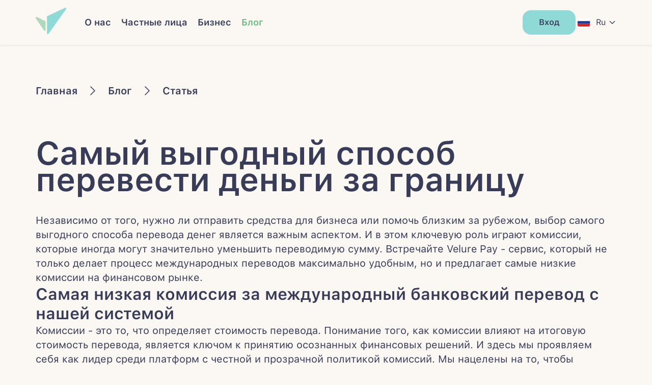

--- FILE ---
content_type: text/html; charset=utf-8
request_url: https://www.velurepay.com/ru/blog/the-most-profitable-way-to-transfer-money-abroad
body_size: 191164
content:
<!DOCTYPE html><html lang="ru"><head><meta charSet="utf-8"/><meta name="viewport" content="width=device-width"/><link rel="preconnect" href="https://fonts.googleapis.com"/><link rel="preconnect" href="https://fonts.gstatic.com"/><link rel="icon" href="/logo.svg" sizes="any"/><meta name="google-site-verification" content="-wkTT8dQiGbsk8WDyfrBLlzPyd4Utjp9d7sANQQ2UAg"/><meta name="next-head-count" content="7"/><link rel="preconnect" href="https://fonts.gstatic.com" crossorigin /><link data-next-font="" rel="preconnect" href="/" crossorigin="anonymous"/><link rel="preload" href="/_next/static/css/3e89f1988d1cf3d5.css" as="style"/><link rel="stylesheet" href="/_next/static/css/3e89f1988d1cf3d5.css" data-n-g=""/><link rel="preload" href="/_next/static/css/c687241fc8dd1083.css" as="style"/><link rel="stylesheet" href="/_next/static/css/c687241fc8dd1083.css" data-n-p=""/><noscript data-n-css=""></noscript><script defer="" nomodule="" src="/_next/static/chunks/polyfills-78c92fac7aa8fdd8.js"></script><script src="/_next/static/chunks/webpack-59c5c889f52620d6.js" defer=""></script><script src="/_next/static/chunks/framework-af27a8b8615822a5.js" defer=""></script><script src="/_next/static/chunks/main-a8c36bad5ede9cbf.js" defer=""></script><script src="/_next/static/chunks/pages/_app-71de2f28e804dcf6.js" defer=""></script><script src="/_next/static/chunks/467-99b8e22c3af655ba.js" defer=""></script><script src="/_next/static/chunks/239-e09f01ee4cb14c89.js" defer=""></script><script src="/_next/static/chunks/pages/blog/%5Barticle%5D-67ab936fee7382be.js" defer=""></script><script src="/_next/static/dxSvXOELrEJyHPf7SDdLX/_buildManifest.js" defer=""></script><script src="/_next/static/dxSvXOELrEJyHPf7SDdLX/_ssgManifest.js" defer=""></script><style data-href="https://fonts.googleapis.com/css2?family=Inter:wght@100;200;300;400;500;600;700;800;900&display=swap">@font-face{font-family:'Inter';font-style:normal;font-weight:100;font-display:swap;src:url(https://fonts.gstatic.com/s/inter/v13/UcCO3FwrK3iLTeHuS_fvQtMwCp50KnMw2boKoduKmMEVuLyeMZs.woff) format('woff')}@font-face{font-family:'Inter';font-style:normal;font-weight:200;font-display:swap;src:url(https://fonts.gstatic.com/s/inter/v13/UcCO3FwrK3iLTeHuS_fvQtMwCp50KnMw2boKoduKmMEVuDyfMZs.woff) format('woff')}@font-face{font-family:'Inter';font-style:normal;font-weight:300;font-display:swap;src:url(https://fonts.gstatic.com/s/inter/v13/UcCO3FwrK3iLTeHuS_fvQtMwCp50KnMw2boKoduKmMEVuOKfMZs.woff) format('woff')}@font-face{font-family:'Inter';font-style:normal;font-weight:400;font-display:swap;src:url(https://fonts.gstatic.com/s/inter/v13/UcCO3FwrK3iLTeHuS_fvQtMwCp50KnMw2boKoduKmMEVuLyfMZs.woff) format('woff')}@font-face{font-family:'Inter';font-style:normal;font-weight:500;font-display:swap;src:url(https://fonts.gstatic.com/s/inter/v13/UcCO3FwrK3iLTeHuS_fvQtMwCp50KnMw2boKoduKmMEVuI6fMZs.woff) format('woff')}@font-face{font-family:'Inter';font-style:normal;font-weight:600;font-display:swap;src:url(https://fonts.gstatic.com/s/inter/v13/UcCO3FwrK3iLTeHuS_fvQtMwCp50KnMw2boKoduKmMEVuGKYMZs.woff) format('woff')}@font-face{font-family:'Inter';font-style:normal;font-weight:700;font-display:swap;src:url(https://fonts.gstatic.com/s/inter/v13/UcCO3FwrK3iLTeHuS_fvQtMwCp50KnMw2boKoduKmMEVuFuYMZs.woff) format('woff')}@font-face{font-family:'Inter';font-style:normal;font-weight:800;font-display:swap;src:url(https://fonts.gstatic.com/s/inter/v13/UcCO3FwrK3iLTeHuS_fvQtMwCp50KnMw2boKoduKmMEVuDyYMZs.woff) format('woff')}@font-face{font-family:'Inter';font-style:normal;font-weight:900;font-display:swap;src:url(https://fonts.gstatic.com/s/inter/v13/UcCO3FwrK3iLTeHuS_fvQtMwCp50KnMw2boKoduKmMEVuBWYMZs.woff) format('woff')}@font-face{font-family:'Inter';font-style:normal;font-weight:100;font-display:swap;src:url(https://fonts.gstatic.com/s/inter/v13/UcC73FwrK3iLTeHuS_fvQtMwCp50KnMa2JL7W0Q5n-wU.woff2) format('woff2');unicode-range:U+0460-052F,U+1C80-1C88,U+20B4,U+2DE0-2DFF,U+A640-A69F,U+FE2E-FE2F}@font-face{font-family:'Inter';font-style:normal;font-weight:100;font-display:swap;src:url(https://fonts.gstatic.com/s/inter/v13/UcC73FwrK3iLTeHuS_fvQtMwCp50KnMa0ZL7W0Q5n-wU.woff2) format('woff2');unicode-range:U+0301,U+0400-045F,U+0490-0491,U+04B0-04B1,U+2116}@font-face{font-family:'Inter';font-style:normal;font-weight:100;font-display:swap;src:url(https://fonts.gstatic.com/s/inter/v13/UcC73FwrK3iLTeHuS_fvQtMwCp50KnMa2ZL7W0Q5n-wU.woff2) format('woff2');unicode-range:U+1F00-1FFF}@font-face{font-family:'Inter';font-style:normal;font-weight:100;font-display:swap;src:url(https://fonts.gstatic.com/s/inter/v13/UcC73FwrK3iLTeHuS_fvQtMwCp50KnMa1pL7W0Q5n-wU.woff2) format('woff2');unicode-range:U+0370-0377,U+037A-037F,U+0384-038A,U+038C,U+038E-03A1,U+03A3-03FF}@font-face{font-family:'Inter';font-style:normal;font-weight:100;font-display:swap;src:url(https://fonts.gstatic.com/s/inter/v13/UcC73FwrK3iLTeHuS_fvQtMwCp50KnMa2pL7W0Q5n-wU.woff2) format('woff2');unicode-range:U+0102-0103,U+0110-0111,U+0128-0129,U+0168-0169,U+01A0-01A1,U+01AF-01B0,U+0300-0301,U+0303-0304,U+0308-0309,U+0323,U+0329,U+1EA0-1EF9,U+20AB}@font-face{font-family:'Inter';font-style:normal;font-weight:100;font-display:swap;src:url(https://fonts.gstatic.com/s/inter/v13/UcC73FwrK3iLTeHuS_fvQtMwCp50KnMa25L7W0Q5n-wU.woff2) format('woff2');unicode-range:U+0100-02AF,U+0304,U+0308,U+0329,U+1E00-1E9F,U+1EF2-1EFF,U+2020,U+20A0-20AB,U+20AD-20C0,U+2113,U+2C60-2C7F,U+A720-A7FF}@font-face{font-family:'Inter';font-style:normal;font-weight:100;font-display:swap;src:url(https://fonts.gstatic.com/s/inter/v13/UcC73FwrK3iLTeHuS_fvQtMwCp50KnMa1ZL7W0Q5nw.woff2) format('woff2');unicode-range:U+0000-00FF,U+0131,U+0152-0153,U+02BB-02BC,U+02C6,U+02DA,U+02DC,U+0304,U+0308,U+0329,U+2000-206F,U+2074,U+20AC,U+2122,U+2191,U+2193,U+2212,U+2215,U+FEFF,U+FFFD}@font-face{font-family:'Inter';font-style:normal;font-weight:200;font-display:swap;src:url(https://fonts.gstatic.com/s/inter/v13/UcC73FwrK3iLTeHuS_fvQtMwCp50KnMa2JL7W0Q5n-wU.woff2) format('woff2');unicode-range:U+0460-052F,U+1C80-1C88,U+20B4,U+2DE0-2DFF,U+A640-A69F,U+FE2E-FE2F}@font-face{font-family:'Inter';font-style:normal;font-weight:200;font-display:swap;src:url(https://fonts.gstatic.com/s/inter/v13/UcC73FwrK3iLTeHuS_fvQtMwCp50KnMa0ZL7W0Q5n-wU.woff2) format('woff2');unicode-range:U+0301,U+0400-045F,U+0490-0491,U+04B0-04B1,U+2116}@font-face{font-family:'Inter';font-style:normal;font-weight:200;font-display:swap;src:url(https://fonts.gstatic.com/s/inter/v13/UcC73FwrK3iLTeHuS_fvQtMwCp50KnMa2ZL7W0Q5n-wU.woff2) format('woff2');unicode-range:U+1F00-1FFF}@font-face{font-family:'Inter';font-style:normal;font-weight:200;font-display:swap;src:url(https://fonts.gstatic.com/s/inter/v13/UcC73FwrK3iLTeHuS_fvQtMwCp50KnMa1pL7W0Q5n-wU.woff2) format('woff2');unicode-range:U+0370-0377,U+037A-037F,U+0384-038A,U+038C,U+038E-03A1,U+03A3-03FF}@font-face{font-family:'Inter';font-style:normal;font-weight:200;font-display:swap;src:url(https://fonts.gstatic.com/s/inter/v13/UcC73FwrK3iLTeHuS_fvQtMwCp50KnMa2pL7W0Q5n-wU.woff2) format('woff2');unicode-range:U+0102-0103,U+0110-0111,U+0128-0129,U+0168-0169,U+01A0-01A1,U+01AF-01B0,U+0300-0301,U+0303-0304,U+0308-0309,U+0323,U+0329,U+1EA0-1EF9,U+20AB}@font-face{font-family:'Inter';font-style:normal;font-weight:200;font-display:swap;src:url(https://fonts.gstatic.com/s/inter/v13/UcC73FwrK3iLTeHuS_fvQtMwCp50KnMa25L7W0Q5n-wU.woff2) format('woff2');unicode-range:U+0100-02AF,U+0304,U+0308,U+0329,U+1E00-1E9F,U+1EF2-1EFF,U+2020,U+20A0-20AB,U+20AD-20C0,U+2113,U+2C60-2C7F,U+A720-A7FF}@font-face{font-family:'Inter';font-style:normal;font-weight:200;font-display:swap;src:url(https://fonts.gstatic.com/s/inter/v13/UcC73FwrK3iLTeHuS_fvQtMwCp50KnMa1ZL7W0Q5nw.woff2) format('woff2');unicode-range:U+0000-00FF,U+0131,U+0152-0153,U+02BB-02BC,U+02C6,U+02DA,U+02DC,U+0304,U+0308,U+0329,U+2000-206F,U+2074,U+20AC,U+2122,U+2191,U+2193,U+2212,U+2215,U+FEFF,U+FFFD}@font-face{font-family:'Inter';font-style:normal;font-weight:300;font-display:swap;src:url(https://fonts.gstatic.com/s/inter/v13/UcC73FwrK3iLTeHuS_fvQtMwCp50KnMa2JL7W0Q5n-wU.woff2) format('woff2');unicode-range:U+0460-052F,U+1C80-1C88,U+20B4,U+2DE0-2DFF,U+A640-A69F,U+FE2E-FE2F}@font-face{font-family:'Inter';font-style:normal;font-weight:300;font-display:swap;src:url(https://fonts.gstatic.com/s/inter/v13/UcC73FwrK3iLTeHuS_fvQtMwCp50KnMa0ZL7W0Q5n-wU.woff2) format('woff2');unicode-range:U+0301,U+0400-045F,U+0490-0491,U+04B0-04B1,U+2116}@font-face{font-family:'Inter';font-style:normal;font-weight:300;font-display:swap;src:url(https://fonts.gstatic.com/s/inter/v13/UcC73FwrK3iLTeHuS_fvQtMwCp50KnMa2ZL7W0Q5n-wU.woff2) format('woff2');unicode-range:U+1F00-1FFF}@font-face{font-family:'Inter';font-style:normal;font-weight:300;font-display:swap;src:url(https://fonts.gstatic.com/s/inter/v13/UcC73FwrK3iLTeHuS_fvQtMwCp50KnMa1pL7W0Q5n-wU.woff2) format('woff2');unicode-range:U+0370-0377,U+037A-037F,U+0384-038A,U+038C,U+038E-03A1,U+03A3-03FF}@font-face{font-family:'Inter';font-style:normal;font-weight:300;font-display:swap;src:url(https://fonts.gstatic.com/s/inter/v13/UcC73FwrK3iLTeHuS_fvQtMwCp50KnMa2pL7W0Q5n-wU.woff2) format('woff2');unicode-range:U+0102-0103,U+0110-0111,U+0128-0129,U+0168-0169,U+01A0-01A1,U+01AF-01B0,U+0300-0301,U+0303-0304,U+0308-0309,U+0323,U+0329,U+1EA0-1EF9,U+20AB}@font-face{font-family:'Inter';font-style:normal;font-weight:300;font-display:swap;src:url(https://fonts.gstatic.com/s/inter/v13/UcC73FwrK3iLTeHuS_fvQtMwCp50KnMa25L7W0Q5n-wU.woff2) format('woff2');unicode-range:U+0100-02AF,U+0304,U+0308,U+0329,U+1E00-1E9F,U+1EF2-1EFF,U+2020,U+20A0-20AB,U+20AD-20C0,U+2113,U+2C60-2C7F,U+A720-A7FF}@font-face{font-family:'Inter';font-style:normal;font-weight:300;font-display:swap;src:url(https://fonts.gstatic.com/s/inter/v13/UcC73FwrK3iLTeHuS_fvQtMwCp50KnMa1ZL7W0Q5nw.woff2) format('woff2');unicode-range:U+0000-00FF,U+0131,U+0152-0153,U+02BB-02BC,U+02C6,U+02DA,U+02DC,U+0304,U+0308,U+0329,U+2000-206F,U+2074,U+20AC,U+2122,U+2191,U+2193,U+2212,U+2215,U+FEFF,U+FFFD}@font-face{font-family:'Inter';font-style:normal;font-weight:400;font-display:swap;src:url(https://fonts.gstatic.com/s/inter/v13/UcC73FwrK3iLTeHuS_fvQtMwCp50KnMa2JL7W0Q5n-wU.woff2) format('woff2');unicode-range:U+0460-052F,U+1C80-1C88,U+20B4,U+2DE0-2DFF,U+A640-A69F,U+FE2E-FE2F}@font-face{font-family:'Inter';font-style:normal;font-weight:400;font-display:swap;src:url(https://fonts.gstatic.com/s/inter/v13/UcC73FwrK3iLTeHuS_fvQtMwCp50KnMa0ZL7W0Q5n-wU.woff2) format('woff2');unicode-range:U+0301,U+0400-045F,U+0490-0491,U+04B0-04B1,U+2116}@font-face{font-family:'Inter';font-style:normal;font-weight:400;font-display:swap;src:url(https://fonts.gstatic.com/s/inter/v13/UcC73FwrK3iLTeHuS_fvQtMwCp50KnMa2ZL7W0Q5n-wU.woff2) format('woff2');unicode-range:U+1F00-1FFF}@font-face{font-family:'Inter';font-style:normal;font-weight:400;font-display:swap;src:url(https://fonts.gstatic.com/s/inter/v13/UcC73FwrK3iLTeHuS_fvQtMwCp50KnMa1pL7W0Q5n-wU.woff2) format('woff2');unicode-range:U+0370-0377,U+037A-037F,U+0384-038A,U+038C,U+038E-03A1,U+03A3-03FF}@font-face{font-family:'Inter';font-style:normal;font-weight:400;font-display:swap;src:url(https://fonts.gstatic.com/s/inter/v13/UcC73FwrK3iLTeHuS_fvQtMwCp50KnMa2pL7W0Q5n-wU.woff2) format('woff2');unicode-range:U+0102-0103,U+0110-0111,U+0128-0129,U+0168-0169,U+01A0-01A1,U+01AF-01B0,U+0300-0301,U+0303-0304,U+0308-0309,U+0323,U+0329,U+1EA0-1EF9,U+20AB}@font-face{font-family:'Inter';font-style:normal;font-weight:400;font-display:swap;src:url(https://fonts.gstatic.com/s/inter/v13/UcC73FwrK3iLTeHuS_fvQtMwCp50KnMa25L7W0Q5n-wU.woff2) format('woff2');unicode-range:U+0100-02AF,U+0304,U+0308,U+0329,U+1E00-1E9F,U+1EF2-1EFF,U+2020,U+20A0-20AB,U+20AD-20C0,U+2113,U+2C60-2C7F,U+A720-A7FF}@font-face{font-family:'Inter';font-style:normal;font-weight:400;font-display:swap;src:url(https://fonts.gstatic.com/s/inter/v13/UcC73FwrK3iLTeHuS_fvQtMwCp50KnMa1ZL7W0Q5nw.woff2) format('woff2');unicode-range:U+0000-00FF,U+0131,U+0152-0153,U+02BB-02BC,U+02C6,U+02DA,U+02DC,U+0304,U+0308,U+0329,U+2000-206F,U+2074,U+20AC,U+2122,U+2191,U+2193,U+2212,U+2215,U+FEFF,U+FFFD}@font-face{font-family:'Inter';font-style:normal;font-weight:500;font-display:swap;src:url(https://fonts.gstatic.com/s/inter/v13/UcC73FwrK3iLTeHuS_fvQtMwCp50KnMa2JL7W0Q5n-wU.woff2) format('woff2');unicode-range:U+0460-052F,U+1C80-1C88,U+20B4,U+2DE0-2DFF,U+A640-A69F,U+FE2E-FE2F}@font-face{font-family:'Inter';font-style:normal;font-weight:500;font-display:swap;src:url(https://fonts.gstatic.com/s/inter/v13/UcC73FwrK3iLTeHuS_fvQtMwCp50KnMa0ZL7W0Q5n-wU.woff2) format('woff2');unicode-range:U+0301,U+0400-045F,U+0490-0491,U+04B0-04B1,U+2116}@font-face{font-family:'Inter';font-style:normal;font-weight:500;font-display:swap;src:url(https://fonts.gstatic.com/s/inter/v13/UcC73FwrK3iLTeHuS_fvQtMwCp50KnMa2ZL7W0Q5n-wU.woff2) format('woff2');unicode-range:U+1F00-1FFF}@font-face{font-family:'Inter';font-style:normal;font-weight:500;font-display:swap;src:url(https://fonts.gstatic.com/s/inter/v13/UcC73FwrK3iLTeHuS_fvQtMwCp50KnMa1pL7W0Q5n-wU.woff2) format('woff2');unicode-range:U+0370-0377,U+037A-037F,U+0384-038A,U+038C,U+038E-03A1,U+03A3-03FF}@font-face{font-family:'Inter';font-style:normal;font-weight:500;font-display:swap;src:url(https://fonts.gstatic.com/s/inter/v13/UcC73FwrK3iLTeHuS_fvQtMwCp50KnMa2pL7W0Q5n-wU.woff2) format('woff2');unicode-range:U+0102-0103,U+0110-0111,U+0128-0129,U+0168-0169,U+01A0-01A1,U+01AF-01B0,U+0300-0301,U+0303-0304,U+0308-0309,U+0323,U+0329,U+1EA0-1EF9,U+20AB}@font-face{font-family:'Inter';font-style:normal;font-weight:500;font-display:swap;src:url(https://fonts.gstatic.com/s/inter/v13/UcC73FwrK3iLTeHuS_fvQtMwCp50KnMa25L7W0Q5n-wU.woff2) format('woff2');unicode-range:U+0100-02AF,U+0304,U+0308,U+0329,U+1E00-1E9F,U+1EF2-1EFF,U+2020,U+20A0-20AB,U+20AD-20C0,U+2113,U+2C60-2C7F,U+A720-A7FF}@font-face{font-family:'Inter';font-style:normal;font-weight:500;font-display:swap;src:url(https://fonts.gstatic.com/s/inter/v13/UcC73FwrK3iLTeHuS_fvQtMwCp50KnMa1ZL7W0Q5nw.woff2) format('woff2');unicode-range:U+0000-00FF,U+0131,U+0152-0153,U+02BB-02BC,U+02C6,U+02DA,U+02DC,U+0304,U+0308,U+0329,U+2000-206F,U+2074,U+20AC,U+2122,U+2191,U+2193,U+2212,U+2215,U+FEFF,U+FFFD}@font-face{font-family:'Inter';font-style:normal;font-weight:600;font-display:swap;src:url(https://fonts.gstatic.com/s/inter/v13/UcC73FwrK3iLTeHuS_fvQtMwCp50KnMa2JL7W0Q5n-wU.woff2) format('woff2');unicode-range:U+0460-052F,U+1C80-1C88,U+20B4,U+2DE0-2DFF,U+A640-A69F,U+FE2E-FE2F}@font-face{font-family:'Inter';font-style:normal;font-weight:600;font-display:swap;src:url(https://fonts.gstatic.com/s/inter/v13/UcC73FwrK3iLTeHuS_fvQtMwCp50KnMa0ZL7W0Q5n-wU.woff2) format('woff2');unicode-range:U+0301,U+0400-045F,U+0490-0491,U+04B0-04B1,U+2116}@font-face{font-family:'Inter';font-style:normal;font-weight:600;font-display:swap;src:url(https://fonts.gstatic.com/s/inter/v13/UcC73FwrK3iLTeHuS_fvQtMwCp50KnMa2ZL7W0Q5n-wU.woff2) format('woff2');unicode-range:U+1F00-1FFF}@font-face{font-family:'Inter';font-style:normal;font-weight:600;font-display:swap;src:url(https://fonts.gstatic.com/s/inter/v13/UcC73FwrK3iLTeHuS_fvQtMwCp50KnMa1pL7W0Q5n-wU.woff2) format('woff2');unicode-range:U+0370-0377,U+037A-037F,U+0384-038A,U+038C,U+038E-03A1,U+03A3-03FF}@font-face{font-family:'Inter';font-style:normal;font-weight:600;font-display:swap;src:url(https://fonts.gstatic.com/s/inter/v13/UcC73FwrK3iLTeHuS_fvQtMwCp50KnMa2pL7W0Q5n-wU.woff2) format('woff2');unicode-range:U+0102-0103,U+0110-0111,U+0128-0129,U+0168-0169,U+01A0-01A1,U+01AF-01B0,U+0300-0301,U+0303-0304,U+0308-0309,U+0323,U+0329,U+1EA0-1EF9,U+20AB}@font-face{font-family:'Inter';font-style:normal;font-weight:600;font-display:swap;src:url(https://fonts.gstatic.com/s/inter/v13/UcC73FwrK3iLTeHuS_fvQtMwCp50KnMa25L7W0Q5n-wU.woff2) format('woff2');unicode-range:U+0100-02AF,U+0304,U+0308,U+0329,U+1E00-1E9F,U+1EF2-1EFF,U+2020,U+20A0-20AB,U+20AD-20C0,U+2113,U+2C60-2C7F,U+A720-A7FF}@font-face{font-family:'Inter';font-style:normal;font-weight:600;font-display:swap;src:url(https://fonts.gstatic.com/s/inter/v13/UcC73FwrK3iLTeHuS_fvQtMwCp50KnMa1ZL7W0Q5nw.woff2) format('woff2');unicode-range:U+0000-00FF,U+0131,U+0152-0153,U+02BB-02BC,U+02C6,U+02DA,U+02DC,U+0304,U+0308,U+0329,U+2000-206F,U+2074,U+20AC,U+2122,U+2191,U+2193,U+2212,U+2215,U+FEFF,U+FFFD}@font-face{font-family:'Inter';font-style:normal;font-weight:700;font-display:swap;src:url(https://fonts.gstatic.com/s/inter/v13/UcC73FwrK3iLTeHuS_fvQtMwCp50KnMa2JL7W0Q5n-wU.woff2) format('woff2');unicode-range:U+0460-052F,U+1C80-1C88,U+20B4,U+2DE0-2DFF,U+A640-A69F,U+FE2E-FE2F}@font-face{font-family:'Inter';font-style:normal;font-weight:700;font-display:swap;src:url(https://fonts.gstatic.com/s/inter/v13/UcC73FwrK3iLTeHuS_fvQtMwCp50KnMa0ZL7W0Q5n-wU.woff2) format('woff2');unicode-range:U+0301,U+0400-045F,U+0490-0491,U+04B0-04B1,U+2116}@font-face{font-family:'Inter';font-style:normal;font-weight:700;font-display:swap;src:url(https://fonts.gstatic.com/s/inter/v13/UcC73FwrK3iLTeHuS_fvQtMwCp50KnMa2ZL7W0Q5n-wU.woff2) format('woff2');unicode-range:U+1F00-1FFF}@font-face{font-family:'Inter';font-style:normal;font-weight:700;font-display:swap;src:url(https://fonts.gstatic.com/s/inter/v13/UcC73FwrK3iLTeHuS_fvQtMwCp50KnMa1pL7W0Q5n-wU.woff2) format('woff2');unicode-range:U+0370-0377,U+037A-037F,U+0384-038A,U+038C,U+038E-03A1,U+03A3-03FF}@font-face{font-family:'Inter';font-style:normal;font-weight:700;font-display:swap;src:url(https://fonts.gstatic.com/s/inter/v13/UcC73FwrK3iLTeHuS_fvQtMwCp50KnMa2pL7W0Q5n-wU.woff2) format('woff2');unicode-range:U+0102-0103,U+0110-0111,U+0128-0129,U+0168-0169,U+01A0-01A1,U+01AF-01B0,U+0300-0301,U+0303-0304,U+0308-0309,U+0323,U+0329,U+1EA0-1EF9,U+20AB}@font-face{font-family:'Inter';font-style:normal;font-weight:700;font-display:swap;src:url(https://fonts.gstatic.com/s/inter/v13/UcC73FwrK3iLTeHuS_fvQtMwCp50KnMa25L7W0Q5n-wU.woff2) format('woff2');unicode-range:U+0100-02AF,U+0304,U+0308,U+0329,U+1E00-1E9F,U+1EF2-1EFF,U+2020,U+20A0-20AB,U+20AD-20C0,U+2113,U+2C60-2C7F,U+A720-A7FF}@font-face{font-family:'Inter';font-style:normal;font-weight:700;font-display:swap;src:url(https://fonts.gstatic.com/s/inter/v13/UcC73FwrK3iLTeHuS_fvQtMwCp50KnMa1ZL7W0Q5nw.woff2) format('woff2');unicode-range:U+0000-00FF,U+0131,U+0152-0153,U+02BB-02BC,U+02C6,U+02DA,U+02DC,U+0304,U+0308,U+0329,U+2000-206F,U+2074,U+20AC,U+2122,U+2191,U+2193,U+2212,U+2215,U+FEFF,U+FFFD}@font-face{font-family:'Inter';font-style:normal;font-weight:800;font-display:swap;src:url(https://fonts.gstatic.com/s/inter/v13/UcC73FwrK3iLTeHuS_fvQtMwCp50KnMa2JL7W0Q5n-wU.woff2) format('woff2');unicode-range:U+0460-052F,U+1C80-1C88,U+20B4,U+2DE0-2DFF,U+A640-A69F,U+FE2E-FE2F}@font-face{font-family:'Inter';font-style:normal;font-weight:800;font-display:swap;src:url(https://fonts.gstatic.com/s/inter/v13/UcC73FwrK3iLTeHuS_fvQtMwCp50KnMa0ZL7W0Q5n-wU.woff2) format('woff2');unicode-range:U+0301,U+0400-045F,U+0490-0491,U+04B0-04B1,U+2116}@font-face{font-family:'Inter';font-style:normal;font-weight:800;font-display:swap;src:url(https://fonts.gstatic.com/s/inter/v13/UcC73FwrK3iLTeHuS_fvQtMwCp50KnMa2ZL7W0Q5n-wU.woff2) format('woff2');unicode-range:U+1F00-1FFF}@font-face{font-family:'Inter';font-style:normal;font-weight:800;font-display:swap;src:url(https://fonts.gstatic.com/s/inter/v13/UcC73FwrK3iLTeHuS_fvQtMwCp50KnMa1pL7W0Q5n-wU.woff2) format('woff2');unicode-range:U+0370-0377,U+037A-037F,U+0384-038A,U+038C,U+038E-03A1,U+03A3-03FF}@font-face{font-family:'Inter';font-style:normal;font-weight:800;font-display:swap;src:url(https://fonts.gstatic.com/s/inter/v13/UcC73FwrK3iLTeHuS_fvQtMwCp50KnMa2pL7W0Q5n-wU.woff2) format('woff2');unicode-range:U+0102-0103,U+0110-0111,U+0128-0129,U+0168-0169,U+01A0-01A1,U+01AF-01B0,U+0300-0301,U+0303-0304,U+0308-0309,U+0323,U+0329,U+1EA0-1EF9,U+20AB}@font-face{font-family:'Inter';font-style:normal;font-weight:800;font-display:swap;src:url(https://fonts.gstatic.com/s/inter/v13/UcC73FwrK3iLTeHuS_fvQtMwCp50KnMa25L7W0Q5n-wU.woff2) format('woff2');unicode-range:U+0100-02AF,U+0304,U+0308,U+0329,U+1E00-1E9F,U+1EF2-1EFF,U+2020,U+20A0-20AB,U+20AD-20C0,U+2113,U+2C60-2C7F,U+A720-A7FF}@font-face{font-family:'Inter';font-style:normal;font-weight:800;font-display:swap;src:url(https://fonts.gstatic.com/s/inter/v13/UcC73FwrK3iLTeHuS_fvQtMwCp50KnMa1ZL7W0Q5nw.woff2) format('woff2');unicode-range:U+0000-00FF,U+0131,U+0152-0153,U+02BB-02BC,U+02C6,U+02DA,U+02DC,U+0304,U+0308,U+0329,U+2000-206F,U+2074,U+20AC,U+2122,U+2191,U+2193,U+2212,U+2215,U+FEFF,U+FFFD}@font-face{font-family:'Inter';font-style:normal;font-weight:900;font-display:swap;src:url(https://fonts.gstatic.com/s/inter/v13/UcC73FwrK3iLTeHuS_fvQtMwCp50KnMa2JL7W0Q5n-wU.woff2) format('woff2');unicode-range:U+0460-052F,U+1C80-1C88,U+20B4,U+2DE0-2DFF,U+A640-A69F,U+FE2E-FE2F}@font-face{font-family:'Inter';font-style:normal;font-weight:900;font-display:swap;src:url(https://fonts.gstatic.com/s/inter/v13/UcC73FwrK3iLTeHuS_fvQtMwCp50KnMa0ZL7W0Q5n-wU.woff2) format('woff2');unicode-range:U+0301,U+0400-045F,U+0490-0491,U+04B0-04B1,U+2116}@font-face{font-family:'Inter';font-style:normal;font-weight:900;font-display:swap;src:url(https://fonts.gstatic.com/s/inter/v13/UcC73FwrK3iLTeHuS_fvQtMwCp50KnMa2ZL7W0Q5n-wU.woff2) format('woff2');unicode-range:U+1F00-1FFF}@font-face{font-family:'Inter';font-style:normal;font-weight:900;font-display:swap;src:url(https://fonts.gstatic.com/s/inter/v13/UcC73FwrK3iLTeHuS_fvQtMwCp50KnMa1pL7W0Q5n-wU.woff2) format('woff2');unicode-range:U+0370-0377,U+037A-037F,U+0384-038A,U+038C,U+038E-03A1,U+03A3-03FF}@font-face{font-family:'Inter';font-style:normal;font-weight:900;font-display:swap;src:url(https://fonts.gstatic.com/s/inter/v13/UcC73FwrK3iLTeHuS_fvQtMwCp50KnMa2pL7W0Q5n-wU.woff2) format('woff2');unicode-range:U+0102-0103,U+0110-0111,U+0128-0129,U+0168-0169,U+01A0-01A1,U+01AF-01B0,U+0300-0301,U+0303-0304,U+0308-0309,U+0323,U+0329,U+1EA0-1EF9,U+20AB}@font-face{font-family:'Inter';font-style:normal;font-weight:900;font-display:swap;src:url(https://fonts.gstatic.com/s/inter/v13/UcC73FwrK3iLTeHuS_fvQtMwCp50KnMa25L7W0Q5n-wU.woff2) format('woff2');unicode-range:U+0100-02AF,U+0304,U+0308,U+0329,U+1E00-1E9F,U+1EF2-1EFF,U+2020,U+20A0-20AB,U+20AD-20C0,U+2113,U+2C60-2C7F,U+A720-A7FF}@font-face{font-family:'Inter';font-style:normal;font-weight:900;font-display:swap;src:url(https://fonts.gstatic.com/s/inter/v13/UcC73FwrK3iLTeHuS_fvQtMwCp50KnMa1ZL7W0Q5nw.woff2) format('woff2');unicode-range:U+0000-00FF,U+0131,U+0152-0153,U+02BB-02BC,U+02C6,U+02DA,U+02DC,U+0304,U+0308,U+0329,U+2000-206F,U+2074,U+20AC,U+2122,U+2191,U+2193,U+2212,U+2215,U+FEFF,U+FFFD}</style></head><body><div id="__next"><div><noscript><img height="1" width="1" style="display:none" src="https://www.facebook.com/tr?id=653364596745638&amp;ev=PageView&amp;noscript=1"/></noscript><div id="Loader_wrapper__ynzsu"><div class="Loader_profileMainLoader__oYa4P"><div class="Loader_loader__ZukLw"><svg class="Loader_circularLoader__rPgn5" viewBox="25 25 50 50"><circle class="Loader_loaderPath__RrOki" cx="50" cy="50" r="20" fill="none" stroke="#383C59" stroke-width="2"></circle></svg></div></div></div></div></div><script id="__NEXT_DATA__" type="application/json">{"props":{"pageProps":{"translatedContent":{"blog.seo.page.title":"Блог | VelurePay","blog.seo.page.description":"Изучите последние идеи, советы и обновления в отрасли в блоге VelurePay. Оставайтесь в курсе финансовых тенденций, инновационных решений и советов экспертов, чтобы расширить свои финансовые возможности. Погрузитесь в наш блог, чтобы найти ценные ресурсы и знания для оптимизации ваших финансовых решений.","article":"Статья","previous.article":"Предыдущая статья","next.article":"Следующая статья","read.more":"Подробнее","more.articles":"Больше статей"},"translatedStrings":{"about":"О нас","personal":"Частные лица","business":"Бизнес","blog":"Блог","article":"Статья","get.started":"Начать","register":"Зарегистрироваться","company":"Компания","partners":"Партнеры","fees":"Цены","faq":"FAQ","questions":"Вопросы","contactUs":"Обратная связь","termsAndConditions":"Условия и Положения","privacyPolicy":"Политика Приватности","cookiePolicy":"Cookie Policy","help.center":"Центр Помощи","service":"Сервис","currency.converter":"Конвертер валют","start.business":"Начните свой бизнес","login":"Вход","sign.up":"Регистрация","main":"Главная","fee":"Комиссия","total.amount":"Сумма, которую мы сконвертируем","guaranteed.rate":"Гарантированный курс (2 часа)","send":"Вы посылаете","get":"Получатель получает","should.arrive":"Должно прийти","5.hours":"в течение 5 часов","footer.ps":"\u003cp\u003eКомпания Velure Finance Limited уполномочена Управлением по финансовому регулированию и надзору (Financial Conduct Authority) в соответствии с Положением о платежных услугах 2017 года, регистрация 912305, на предоставление платежных услуг. Velure Finance является компанией с ограниченной ответственностью, зарегистрированной в Англии и Уэльсе. Регистрационный номер: 11413658. Зарегистрированный офис: 32 Byron Hill Road, Harrow On The Hill, Middx, England, HA2 0HY\u003c/p\u003e","developer":"Разработка и продвижение сайтов","country":"Страна","currency":"Валюта","general.questions":"Общие вопросы","verification":"Верификация","to.top":"Наверх","restrictesCountriesAndIndustry":"Ограничения по странам и отраслям"},"allArticles":[{"slug":"the-fastest-international-money-transfer","title":"Самый быстрый международный денежный перевод","metadata":{"seo":{"title":null,"description":null},"content":"\u003cp dir=\"ltr\" id=\"isPasted\"\u003eSurely many are wondering how to send an international money transfer online and quickly receive an international money transfer. Our VelurePay service offers you to make any financial transactions without risks. Become our client and take advantage of the wide opportunities of our cooperation. By choosing us, you rely on efficiency and savings.\u003c/p\u003e\u003ch2 dir=\"ltr\"\u003eSuccessful international money transfers\u003c/h2\u003e\u003cp dir=\"ltr\"\u003eTo receive an international money transfer online on the most favorable terms, quickly become a client of our service. More recently, in order to open an account, you had to collect a lot of documents, go to a banking institution, and stand in long lines to be accepted. Today all you have to do is go to our website and register. Your smartphone or laptop will help you. In just a couple of clicks, you will become an account owner and can easily make international transfers online.\u003c/p\u003e\u003cp dir=\"ltr\"\u003eWe have designed our application so that it is easy to use even for beginners. By providing an identity document, you will be able to fully use the services of our service. To increase the efficiency of all subsequent work, we recommend that you indicate your current address. You have the opportunity to check the status of an international transfer. No matter where you are, you can easily track your international transfer.\u003c/p\u003e\u003cp dir=\"ltr\"\u003eAfter successful registration, you will be sent an email notification. From now on you have the chance to enjoy our benefits. Fast international money transfers with the lowest fees, no overpayments or hidden fees. Add a new recipient, fill in the necessary information for him - address, bank account number, and more, if the system requests. After that, indicate the amount to send and select the appropriate currency from the 39 available. Be sure to check everything thoroughly before final confirmation of shipment.\u003c/p\u003e\u003cp dir=\"ltr\"\u003eWith VelurePay, your\u0026nbsp;\u003ca href=\"https://www.velurepay.com/business\" rel=\"noopener noreferrer\" target=\"_blank\"\u003einternational online money transfers\u003c/a\u003e are sent and delivered very quickly indeed. You don\u0026#39;t have to wait several days like other companies do. We value the time our clients have and strive to make their lives easier in the process. Once the funds have been successfully sent, you will receive a notification. You can choose the method of receiving it yourself. Control your financial transactions and manage your budget easily and effectively.\u003c/p\u003e\u003ch2 dir=\"ltr\"\u003eHow to quickly send an international money transfer: advantages of VelurePay\u003c/h2\u003e\u003cp dir=\"ltr\"\u003eOver the years of our work, we have proven ourselves as a reliable partner whom you can trust with your money. With us, your international money transfer online will not only be fast, but most importantly \u0026ndash; safe. Among the many advantages of the company, the following should be highlighted:\u003c/p\u003e\u003col\u003e\u003cli aria-level=\"1\" dir=\"ltr\"\u003e\u003cp dir=\"ltr\"\u003eLowest commissions \u0026ndash; our rates are the most competitive on the market. Thanks to this, most of the amount our clients transfer is saved. This minimizes losses from commission expenses.\u003c/p\u003e\u003c/li\u003e\u003cli aria-level=\"1\" dir=\"ltr\"\u003e\u003cp dir=\"ltr\"\u003eTransparency of the pricing policy - when making any translation, the client sees and understands his costs. There are no possible hidden fees or additional costs. This is why our service is popular because it offers complete transparency to its clients.\u003c/p\u003e\u003c/li\u003e\u003cli aria-level=\"1\" dir=\"ltr\"\u003e\u003cp dir=\"ltr\"\u003eEfficiency and efficiency - with us, your translations will be delivered immediately. Anywhere in the world, regardless of the amount, your funds will reach the recipient as quickly as possible.\u003c/p\u003e\u003c/li\u003e\u003cli aria-level=\"1\" dir=\"ltr\"\u003e\u003cp dir=\"ltr\"\u003eReliability and safety are the key advantages of our system. Thanks to innovative encryption technologies, a high level of protection for your personal data and the security of your transactions, the trust of our customers is enhanced. We give you confidence that your money is completely safe with us.\u003c/p\u003e\u003c/li\u003e\u003cli aria-level=\"1\" dir=\"ltr\"\u003e\u003cp dir=\"ltr\"\u003eWorldwide accessibility - make transfers to more than 120 countries around the world. This globality opens up great geographical opportunities. You can be in one corner of the world, and make a transfer to the other side of the world - quickly, without much difficulty and safely.\u003c/p\u003e\u003c/li\u003e\u003c/ol\u003e\u003cp dir=\"ltr\"\u003eOur goal is to create the best environment for users, in which any international transfer will be carried out in the shortest possible time, inexpensively, without overpayments, with a high level of protection and efficiently. Reliability, anonymity, and transparency are guaranteed at every stage.\u003c/p\u003e\u003cp\u003eAlso, we are constantly working to improve our service and make it as attractive and convenient for customers as possible. We want to satisfy the needs of all clients so that our cooperation is long-lasting. Our task is to make money transfers accessible to everyone who needs it. So that the consumer can afford to send money with ease and confidence, wherever he is.\u003c/p\u003e\u003cp\u003e\u003cbr\u003e\u003c/p\u003e"}},{"slug":"international-currency-transfer-what-you-need-to-know","title":"Международный валютный денежный перевод: что нужно знать","metadata":{"seo":{"title":null,"description":null},"content":"\u003cp dir=\"ltr\" id=\"isPasted\"\u003eВалютные денежные переводы за границу в наши дни уже не редкость. Они становятся неотъемлемой частью жизни современного мира. Но чтобы международный валютный денежный перевод был безопасным и надежным, стоит выбрать правильный сервис. Система VelurePaу является не просто удобной платформой для перечисления денежных средств, а и инструментом экономии денег, сил, времени. Станьте нашим клиентом и убедитесь в этом сами, воспользовавшись нашими услугами.\u003c/p\u003e\u003ch2 dir=\"ltr\"\u003eКакой лучший международный валютный перевод денег\u003c/h2\u003e\u003cp dir=\"ltr\"\u003eВ вопросе, как отправить\u0026nbsp;\u003ca href=\"https://www.velurepay.com/personal\" rel=\"noopener noreferrer\" target=\"_blank\"\u003eмеждународный валютный перевод\u003c/a\u003e, VelureРay является надежным помощником. Мы поможем вам максимально удобно и на выгодных условиях совершать валютные переводы. Удобство проведения подобной финансовой операции должно стоять на первом месте при выборе сервиса, через который вы планируете это сделать. Наша компания предлагает своим клиентам удобный интерфейс, с помощью которого вы без осложнений сможете выполнять транзакции.\u003c/p\u003e\u003cp dir=\"ltr\"\u003eОдним из главных преимуществ VelureРay есть оптимизация комиссий. Мы предлагаем самые низкие комиссии за валютный перевод онлайн без переплат. Если вы ищете экономические решения, то вы обратились по адресу. Наша компания зарекомендовала себя как партнер, которому клиенты доверяют свои деньги. И совсем не обязательно, что это крупные держатели бизнеса. Это также и физические лица, которые осуществляют международный валютный перевод онлайн свои родственникам.\u003c/p\u003e\u003cp dir=\"ltr\"\u003eНадежность и оперативность занимают особое место в критериях выбора системы по онлайн-переводам. VеlurePay дает возможность клиентам совершать мгновенные отправки денежных средств в более чем в 120 стран мира, гарантируя при этом безопасность каждого перевода. Также мы охватываем 39 валют для вашего удобства без скрытых оплат за конвертацию. Такие охваты выделяют нас среди других компаний и делают несомненными лидерами в данной отрасли.\u003c/p\u003e\u003ch2 dir=\"ltr\"\u003eЛучший сервис валютных денежных переводов\u003c/h2\u003e\u003cp dir=\"ltr\"\u003eVеlurePay \u0026ndash; это не только удобство проведения операций, низкие комиссии, а самое главное безопасность этих транзакций. Выбирая нас, вы гарантировано получаете лучший способ перевести деньги за границу. Управляйте эффективно вашими денежными средствами в любой точке мира. Мы являемся вашим идеальным финансовым партнером для проведения недорогих, надежных и эффективных финансовых операций за границу и оттуда. Отслеживайте свой перевод через понятный онлайн-банкинг.\u003c/p\u003e\u003cp dir=\"ltr\"\u003eНаша служба поддержки готова помочь решить любой ваш вопрос круглосуточно. Сотрудники работают в многих странах и говорят на различных языках, чтобы успешно ответить на ваши вопросы и предоставить понятную консультацию. Основываясь на современных технологиях, методах шифрования, защите конфиденциальности, мы сохраняем и бережем ваши личные данные. Это крайне важно, поскольку вопрос касается онлайн перевода через интернет.\u003c/p\u003e\u003cp dir=\"ltr\"\u003eУ нас вы можете выбрать из различных вариантов для перевода. Это и валютное перечисление на расчетный счет, использование электронного кошелька. Каждый клиент имеет шанс самостоятельно выбрать подходящий способ. В своей работе мы придерживаемся принципа прозрачности. Вы сможете видеть полную сумму с комиссиями, все условия перевода определены и представлены. Таким образом мы увеличиваем доверие среди клиентов. Они рекомендуют нас другим, как выгодного партнера. Остановите свой выбор на инструменте, в котором совмещены комфорт, безопасность и эффективность. Это особенно важно для тех, кто ведет бизнес, ценит свое время и эффективное управление своими финансами.\u003c/p\u003e\u003ch2 dir=\"ltr\"\u003eОтправляйте переводы с VelurеРay\u003c/h2\u003e\u003cp dir=\"ltr\"\u003eВалютный перевод за границу является не просто обменом валюты. Таким образом люди делают и ведут предпринимательскую деятельность, поддерживают близкие отношения с семьей и друзьями, невзирая на границы. В этом современном мире технологий ценится каждая секунда жизни. Исходя из этого, VelurеPаy делает процесс осуществления необходимых вам транзакций максимально простым, дешевым и, самое главное, безопасным.\u003c/p\u003e\u003cp dir=\"ltr\"\u003eЗаботимся о каждом нашем клиенте, предлагая ему выгодные условия, а также широкие возможности для упрощения вашего будущего в плане финансов. Станем вашим идеальным помощником и партнером, где бы вы не находились. Откройте новые стандарты эффективности и успеха в отправке и получении денежных переводов. Становитесь нашим клиентом и наслаждайтесь привлекательными условиями сотрудничества.\u003c/p\u003e\u003cp dir=\"ltr\"\u003eНаша цель \u0026mdash; дать людям возможность оставаться на шаг впереди в жизни и бизнесе. Мы сочетаем глобальное понимание со знанием отрасли и финансовым опытом. Будьте спокойны, когда отправляете деньги за рубеж, мы позаботились о защите всех этапов перевода, пока получатель не получит их. Если еще остались вопросы, то обращайтесь, когда будет необходимость.\u0026nbsp;\u003c/p\u003e"}},{"slug":"instant-international-transfers-velurepay","title":"Мгновенные международные переводы VelurePay","metadata":{"seo":{"title":null,"description":null},"content":"\u003cp dir=\"ltr\" id=\"isPasted\"\u003eХорошо известен тот факт, что каждый человек всегда будет искать безопасный способ отправить деньги онлайн мгновенно. Ранее мгновенные денежные переводы были недоступными. Если вы станете клиентов VelurePay мы гарантируем, что ваши деньги без проблем дойдут до места назначения. Мы берем на себя полную ответственность за ваши переводы, чтобы вы могли о них не беспокоиться, а продолжать свои дела. Узнайте подробнее обо всех преимуществах нашего сотрудничества.\u003c/p\u003e\u003ch2 dir=\"ltr\"\u003eКак отправить деньги на банковский счет мгновенно\u003c/h2\u003e\u003cp dir=\"ltr\"\u003eЕсли вам нужно отправить мгновенный международный перевод онлайн, то для начала перейдите на наш веб-сайт и пройдите быструю регистрацию. Весь процесс происходит онлайн. Вы можете использовать свой стационарный компьютер, ноутбук или мобильный телефон, а также стабильный доступ в интернет. Независимо от того, в какой стране вы находитесь, можете в любой момент совершить мгновенный перевод онлайн. Работаем более чем в 120 странах мира и с 39 валютами.\u0026nbsp;\u003c/p\u003e\u003cp dir=\"ltr\"\u003eПосле прохождения процесса регистрации у вас тут же появится возможность перевести мгновенные денежные переводы онлайн. Для открытия личного счета предоставьте документ, который подтвердит вашу личность. Добавляйте нового получателя, вводите его номер банковского счета и адрес. Проверьте правильность ввода выбранной валюты и суммы. Подтверждайте операцию, если вся информация верная.\u003c/p\u003e\u003cp dir=\"ltr\"\u003e\u0026nbsp;Вы получите электронное уведомление после того, как мгновенный перевод без дебетовой карты будет осуществлен. Становитесь нашим клиентом и получайте доступ ко многим функциям, которые помогают и упрощают вашу жизнь при ведении финансовых операций. Управляйте эффективно собственными денежными средствами в любой момент, контролируйте и отслеживайте мгновенный перевод денег.\u003c/p\u003e\u003cp dir=\"ltr\"\u003eКлиенты нашего сервиса хорошо владеют информацией об изменениях валютного рынка, который очень быстро меняется. Но современный мир предлагает новые способы ведения финансами и не всегда самостоятельно получается уследить за всем. Доверьте это дело нашим специалистам. Если вы станете нашим клиентом, то будете в курсе актуальных тарифов, чтобы эффективно осуществлять любые переводы. Постоянное информирование о ваших средствах и круглосуточная поддержка. \u0026nbsp;\u003c/p\u003e\u003ch2 dir=\"ltr\"\u003eНадежный сервис VelurePay\u003c/h2\u003e\u003cp dir=\"ltr\"\u003eВ VelurePay мы верим в беспроблемный и\u0026nbsp;\u003ca href=\"https://www.velurepay.com/ru/personal\" rel=\"noopener noreferrer\" target=\"_blank\"\u003eмгновенный международный перевод\u003c/a\u003e. Отправим ваши деньги в течение нескольких минут, и их можно легко получить на другом конце, не дожидаясь нескольких дней. Все, что нам нужно, это информация о вашем банковском счете и сумма для перевода. Наша компания предлагает лучшие в мире курсы обмена на мгновенный перевод, что является одной из основных причин повышения доверия наших клиентов. Мы зарекомендовали себя как надежный партнер, которому вы можете доверить свои деньги.\u003c/p\u003e\u003cp dir=\"ltr\"\u003eМы обеспечиваем строгую аутентификацию клиентов, что снижает уровень мошенничества и делает онлайн-платежи более безопасными, чем когда-либо. Также система шифрования и конфиденциальности полностью защищает всю вашу личную информацию и делает проведение операций безопасными. Будьте уверены, что ваши денежные средства будут в целости и сохранности.\u003c/p\u003e\u003cp dir=\"ltr\"\u003eВы всегда можете обратиться за консультацией или разъяснением, если у вас остались вопросы или появились трудности при осуществлении перевода. Наша работники \u0026ndash; это сплоченная команда специалистов с профильным образованием, которые работают по всему миру. Мы говорим на многих языках, чтобы вам было удобно общаться в любом углу земного шара. Служба поддержки готова предоставить помощь каждый день и в любое время суток. Грамотная консультация вам будет оказана при необходимости. Мы не сомневаемся, что вы останетесь довольны нашим сервисом.\u0026nbsp;\u003c/p\u003e\u003cp dir=\"ltr\"\u003eДенежный перевод онлайн мгновенно вместе с нами прост и доступен всего за несколько кликов. Мы отправляем вашу сумму по лучшему обменному курсу и с минимальной комиссией, поэтому вы можете переводить средства, не беспокоясь обо всех связанных с этим расходах. Мы гарантируем отсутствие каких-то дополнительных платежей или скрытых комиссий. Не переплачивайте другим компаниям, а становитесь нашим клиентом и получайте самые выгодные условия и экономичные решения.\u003c/p\u003e\u003cp dir=\"ltr\"\u003eВам нужно отправить деньги за границу очень быстро и безе переплат? Больше не беспокойтесь, потому что VelurePay всегда на связи, чтобы помочь. Мы предоставляем надежные и профессиональные услуги денежных переводов. Предлагаем лучшие способы отправки переводов, которые обязательно вас заинтересуют. На рынке сегодня существует множество поставщиков услуг, но то, что выделяет нас среди них, \u0026mdash; это наша надежность и гарантия безопасных финансовых операций. Индивидуальный подход к каждому клиенту, выгодные предложения и лучшие финансовые решения для наших клиентов.\u003c/p\u003e"}},{"slug":"safe-money-transfers-where-and-how-best-to-transfer-money","title":"Безопасные денежные переводы: где и как лучше переводить деньги","metadata":{"seo":{"title":null,"description":null},"content":"\u003cp dir=\"ltr\" id=\"isPasted\"\u003eОтправляете ли вы денежные переводы в Объединенные Арабские Эмираты или в Мексику, VelurePay существует, чтобы помочь вашим деньгам \u0026laquo;путешествовать\u0026raquo; в любой уголок мира. Все очень просто, если вы хотите отправить, перевести и/или получить денежные переводы онлайн, то вы попали по адресу. Мы в VelurePay предлагаем вам сделать это легко и быстро, поскольку являемся ведущим финансовым сервисом и стремимся стать вашим лучшим выбором. Становитесь нашим клиентом уже сегодня, чтобы ощутить все преимущества выгодного партнерства.\u003c/p\u003e\u003ch2 dir=\"ltr\"\u003eМеждународные денежные переводы VelurePay для юридических и физических лиц\u003c/h2\u003e\u003cp dir=\"ltr\"\u003eНезависимо от того, как часто вы совершаете международные переводы онлайн, важно понимать, какие варианты доступны и какой способ обработки является наиболее экономически эффективным. Наиболее важными факторами, когда речь идет о денежных переводах, являются стоимость, безопасность, надежность, эффективность и репутация поставщиков услуг. Всегда выбирайте проверенный сервис, чтобы не попасть в мошеннические связи.\u003c/p\u003e\u003cp dir=\"ltr\"\u003eМы в VelurePay стремимся сделать вашу жизнь проще, чтобы вы не тратили много времени на то, чтобы отправить международный денежный перевод онлайн или получить международный денежный перевод. Все процессы мы оптимизировали под наших клиентов, что позволяет им без особых усилий и знаний совершать те или иные платежи. Мы считаем, что границы не должны быть барьерами между семьями или деловыми партнерами. Поэтому отправленные деньги молниеносно будут получены на другом конце мира.\u003c/p\u003e\u003cp dir=\"ltr\"\u003eЭкономьте вместе с нашей финансовой платформой не только денежные средства, но также время и силы. Доверие и безопасность являются нашим главным приоритетом в VelurePay. Ваши международные денежные переводы онлайн будут безопасно и надежно будут доставлены туда, где они необходимы. В мобильном приложении вам предлагается множество преимуществ. Всего за несколько шагов вы сможете легко отправить международный денежный перевод и повторять эту или другую транзакцию в любое время.\u003c/p\u003e\u003cp dir=\"ltr\"\u003eМногие люди, которые впервые хотят получить\u0026nbsp;\u003ca href=\"https://www.velurepay.com/ru/personal\" rel=\"noopener noreferrer\" target=\"_blank\"\u003eмеждународный денежный перевод\u003c/a\u003e онлайн, справедливо беспокоятся о безопасности. Как можно быть уверенным в надежности? Благодаря современным технологиям шифрования и конфиденциальности, мы обеспечиваем высокий уровень защиты ваших денежных средств и всей личной информации. Гарантируем сохранность данных на всем процессе финансовой транзакции. Мы предлагаем самые надежные и выгодные способы отправки онлайн без каких-либо рисков, поскольку обработка операций полностью зашифрована и защищена современными протоколами безопасности. \u0026nbsp;\u003c/p\u003e\u003ch2 dir=\"ltr\"\u003eПочему стоит остановить свой выбор на VelurePay\u003c/h2\u003e\u003cp dir=\"ltr\"\u003eИндивидуальное обслуживание, выгодные эффективные решения, привлекательные тарифы \u0026ndash; все для наших клиентов. Стоит обратить внимание на еще одно преимущество, о котором мы не упомянули. Вы можете отслеживать свой денежный перевод в любое время. Вы можете сделать это с помощью нашего мобильного приложения или посетив наш сайт. Таким образом у вас есть возможность совершать контроль над своими финансами и операциями, когда вам удобно. Простой и понятный интерфейс позволяет справиться даже новичку. Безопасные денежные переводы всего за несколько минут вместе с нами.\u003c/p\u003e\u003cp dir=\"ltr\"\u003eЧтобы еще больше увеличить степень защиты, перед тем ка подтвердить перевод, убедитесь в том, что все данные введены правильно. Сумма, информация о получателе соответствует той, что указал отправитель. Создайте надежный пароль для учетной записи, состоящий из цифр, букв и знаков. А если у вас возникают вопросы или сомнения по поводу перевода, не стесняйтесь обращаться к нам за помощью и консультацией. Мы решим любой ваш вопрос в короткие сроки.\u003c/p\u003e\u003cp dir=\"ltr\"\u003eК каждому клиенту мы подходим индивидуально. Обратившись к нам один раз, вы больше не захотите сотрудничать с другими компаниями. Мы абсолютно уверены, что наш сервис станет для вас лучшим инструментом, благодаря которому вы оптимизируете все финансовые процессы и управление денежными средствами. Регистрируйтесь на сайте уже сегодня, чтобы как можно скорее пользоваться услугами надежной онлайн-системы. Независимо от того, вы предприниматель или физическое лицо, мы доставим любые суммы к нужным получателям. \u0026nbsp;\u0026nbsp;\u003c/p\u003e\u003cp dir=\"ltr\"\u003eС VelurePay проводите быстрые международные переводы легко и безопасно в более чем 120 стран всего земного шара. Для вашего удобства 39 различных валют. Воспользуйтесь выгодными обменными курсами и предложениями. Никаких скрытых или дополнительных платежей и переплат. Наслаждайтесь нашим глобальным сервисом с поддержкой на разных языках. Клиентская помощь доступна в любое время суток и в любой день недели. Мы поможем решить возникшую проблему, ответим на все интересующие вопросы и грамотно проконсультируем.\u003c/p\u003e"}},{"slug":"how-to-send-and-receive-an-international-transfer","title":"Как отправить и получить международный перевод","metadata":{"seo":{"title":null,"description":null},"content":"\u003cp dir=\"ltr\" id=\"isPasted\"\u003eПеревод денежных средств за границу в современном мире стал намного проще и удобнее. Однако необходимо заранее уточнить некоторые вещи. Онлайн-сервис VelurePay предлагает возможность очень быстро отправить деньги в электронном виде по всему миру. Правильно управляйте своими финансами и временем, совершая электронные переводы средств. Узнайте подробнее и станьте нашим клиентом.\u003c/p\u003e\u003ch2 dir=\"ltr\"\u003eКак я могу отправить международный перевод без осложнений и как получить электронный перевод\u003c/h2\u003e\u003cp dir=\"ltr\"\u003eСистема\u0026nbsp;\u003ca href=\"https://www.velurepay.com/ru\" rel=\"noopener noreferrer\" target=\"_blank\"\u003eVelurePay\u003c/a\u003e предоставляет возможность клиентам осуществить онлайн платежный перевод безопасно. Но для начала необходимо пройти процесс регистрации и авторизации. Загрузите мобильное приложение на нашем сайте. При регистрации внесите электронную почту, создайте надежный пароль. Далее заполните профиль личными данными. После следует важный шаг подтверждения вашей личности. Вам понадобится копия удостоверяющего личность документа для загрузки.\u003c/p\u003e\u003cp dir=\"ltr\"\u003eВсе это займет у вас буквально несколько минут. Потом добавьте получателя в нужную строчку. Следуя инструкции, введите платежную информацию, а именно номер счета и верный электронный адрес. Перед тем, как окончательно подтвердить транзакцию, обязательно проверьте правильность введенной информации. Таким образом можно исключить возможное возникновение неприятных ситуаций. Также, вы можете самостоятельно отслеживать отправленный перевод через приложение в личном кабинете. Его можно скачать на мобильное устройство, как вам будет удобно.\u003c/p\u003e\u003cp dir=\"ltr\"\u003eНе знаете, как получить электронный перевод? Уверяем вас, особых знаний не понадобится. После того, как отправитель прошел авторизацию на сайте, он вводит соответствующие данные и сумму. Получателю остается немного терпения и ожидания, пока деньги будут зачислены на его расчетный счет. Будьте уверены, транзакции осуществляются безопасно, благодаря инновационным технологиям шифрования и аутентификации.\u003c/p\u003e\u003cp dir=\"ltr\"\u003eВыбирая наш онлайн-сервис, вы больше никогда не будете себя спрашивать о том, как я могу получить электронный перевод. Для нас в приоритете простота и удобство пользования нашим приложением. Понятный интерфейс интуитивно позволяет с легкость. делать переводы. И не важно, вы крупный предприниматель или частное лицо. Отправленная сумма будет зачислена незамедлительно. Поэтому наши клиенты один раз воспользовавшись VelurePay, больше никогда не доверяют свои деньги другим компаниям и у них не возникает вопрос как получить деньги с электронного перевода.\u003c/p\u003e\u003ch2 dir=\"ltr\"\u003eЭлектронный денежный перевод: преимущества VelurePay\u003c/h2\u003e\u003cp dir=\"ltr\"\u003eМы гарантируем быстроту онлайн-регистрации на сайте. На это уйдет у вас несколько минут. Уже не нужно идти в банковское учреждение, собирать много документов и ждать какого-нибудь подтверждения. Используя наши услуги, вы буквально после нескольких шагов получите возможность безопасно распоряжаться своими деньгами. Мы ценим комфорт наших клиентов, поэтому предлагаем только лучшие условия и эффективные решения:\u003c/p\u003e\u003cul\u003e\u003cli aria-level=\"1\" dir=\"ltr\"\u003e\u003cp dir=\"ltr\"\u003eсамый выгодный обменный курс;\u003c/p\u003e\u003c/li\u003e\u003cli aria-level=\"1\" dir=\"ltr\"\u003e\u003cp dir=\"ltr\"\u003eсамые низкие комиссии;\u003c/p\u003e\u003c/li\u003e\u003cli aria-level=\"1\" dir=\"ltr\"\u003e\u003cp dir=\"ltr\"\u003eотсутствие дополнительных оплат, скрытых комиссий и переплат;\u003c/p\u003e\u003c/li\u003e\u003cli aria-level=\"1\" dir=\"ltr\"\u003e\u003cp dir=\"ltr\"\u003eминимальный период времени на транзакцию;\u003c/p\u003e\u003c/li\u003e\u003cli aria-level=\"1\" dir=\"ltr\"\u003e\u003cp dir=\"ltr\"\u003eзначительная экономия по сравнению с другими компаниями;\u003c/p\u003e\u003c/li\u003e\u003cli aria-level=\"1\" dir=\"ltr\"\u003e\u003cp dir=\"ltr\"\u003eвысочайший уровень надежности и безопасности;\u003c/p\u003e\u003c/li\u003e\u003cli aria-level=\"1\" dir=\"ltr\"\u003e\u003cp dir=\"ltr\"\u003eмаксимальная выгода и долгосрочное сотрудничество;\u003c/p\u003e\u003c/li\u003e\u003cli aria-level=\"1\" dir=\"ltr\"\u003e\u003cp dir=\"ltr\"\u003eкруглосуточная профессиональная поддержка клиентов.\u003c/p\u003e\u003c/li\u003e\u003c/ul\u003e\u003cp dir=\"ltr\"\u003eМы предлагаем привлекательные возможности как для бизнеса, так и физических лиц. Если вас интересует, сколько времени занимает получение электронного перевода, то ответ очевиден. С VelurePay вы получите электронный банковский перевод моментально. Независимо от того, где вы находитесь географически. Отправляйте переводы более чем в 120 стран мира, доступно 39 валют. Независимо от того, где проживает получатель \u0026mdash; вы можете отправить ему деньги в любой доступной валюте за считанные секунды.\u003c/p\u003e\u003cp dir=\"ltr\"\u003eУ вас никогда не появится вопрос как долго получать электронные переводы, если вы хоть раз воспользуетесь нашим сервисом. Также, мы уделяем особую важность защите конфиденциальности вашей личной информации и сохранности денежных средств. Будьте уверены, что ваши деньги в безопасности благодаря инновационной системе шифрования и многофакторной аутентификации. Осуществляйте спокойно переводы, а мы позаботимся обо всем другом.\u003c/p\u003e\u003cp dir=\"ltr\"\u003eЕсли все еще не уверены, как принять электронный перевод правильно, скорее становитесь нашим клиентом. Или свяжитесь с нашими консультантами, чтобы мы ответили на все вопросы. Выбирая нас, вы вкладываете в надежность, эффективность и результативность. Убедитесь сами в плюсах нашего партнерства, и вам не захочется обращаться в другие компании. Мы упрощаем вам жизнь, обеспечивая удобство и прозрачность ваших финансовых операций.\u003c/p\u003e"}},{"slug":"online-international-money-transfer-service","title":"Сервис международных денежных переводов онлайн","metadata":{"seo":{"title":null,"description":null},"content":"\u003cp dir=\"ltr\" id=\"isPasted\"\u003eВ современном мире важно знать способы отправки денег за границу по лучшим тарифам, независимо от того, отправляете ли вы деньги семье и друзьям или деловым партнерам в другую страну. Однако за разнообразием вариантов сложно уследить и выбрать подходящую платформу. Сервис международных денежных переводов VelurePay гарантирует безопасность и надежность ваших финансовых операций. Становитесь скорее нашим клиентом и ощутите все преимущества сотрудничества.\u003c/p\u003e\u003ch2 dir=\"ltr\"\u003eСамые быстрые переводы денег за границу в VelurePay\u003c/h2\u003e\u003cp dir=\"ltr\"\u003eНа первый взгляд прямой денежный перевод за границу с вашего банковского счета может показаться лучшим вариантом. Но банки часто незаметно скрывают дополнительные комиссии в своих обменных курсах. Денежные переводы VelurePay \u0026ndash; это прозрачные комиссии и оптимальный обменный курс, который для вас дешевле. Также другим компаниям часто требуется гораздо больше времени для осуществления международных переводов. С нами зачисление денежных средств происходит моментально.\u003c/p\u003e\u003cp dir=\"ltr\"\u003eБлагодаря минимальным комиссиям за транзакции в VelurePay вы можете быть уверены, что получаете одно из лучших предложений по обменному курсу на рынке, по сравнению с другими компаниями. Мы являемся крупным сервисом, с помощью которого перевод денежных средств за рубеж будет легким. Наша компания, как одна из самых быстрых служб денежных переводов предлагает онлайн-платежи, обработка которых занимает минимум времени.\u003c/p\u003e\u003cp dir=\"ltr\"\u003eМы в VelurePay отдаем приоритет скорости, когда вы осуществляете денежные переводы за границу. Большая часть переводов подтверждаются в течение нескольких минут. Присутствуем в 120 странах, доступны 39 валют. Об успешном завершении транзакции отправитель и получатель всегда получают электронное уведомление. Вы можете отслеживать денежные переводы за рубеж самостоятельно. Удобный и понятный интерфейс приложения дает возможность вам с легкостью контролировать все свои финансовые операции в любое время независимо от того, где территориально вы находитесь.\u003c/p\u003e\u003ch2 dir=\"ltr\"\u003eКак совершить перевод денежных средств за границу\u003c/h2\u003e\u003cp dir=\"ltr\"\u003eЧтобы осуществлять валютный перевод за границу используя нашу платформу, отправитель и получатель должны иметь собственную учетную запись VelurePay. Процедура регистрации и подтверждения занимает мало времени. Современный мир позволяет это сделать достаточно быстро. Вам не нужно идти в банковское учреждение с пакетом документов стоять в очереди, чтобы вас приняли. Внесите необходимые данные за несколько минут. Для этого вам понадобится доступ к интернету и стационарный компьютер, ноутбук или смартфон.\u003c/p\u003e\u003cp dir=\"ltr\"\u003eНаша\u0026nbsp;\u003ca href=\"https://www.velurepay.com/ru/personal\" rel=\"noopener noreferrer\" target=\"_blank\"\u003eсистема денежных переводов\u003c/a\u003e предоставляет возможность совершать финансовые транзакции, гарантируя высокий уровень безопасности и защищенности ваших данных. Отправляйте деньги в реальном времени в любую точку мира, а мы позаботимся о надежности и конфиденциальности личной информации. Переходите на наш сайт независимо от вашего территориального расположения и почувствуйте его удобство и гибкость при осуществлении перевода.\u003c/p\u003e\u003cp dir=\"ltr\"\u003eНе бойтесь пробовать провести финансовую транзакцию, если вы делаете это впервые. Этот процесс максимально простой и понятный. Следуйте инструкциям, не торопясь и вы справитесь очень быстро. Не важно, отправляете вы большие или маленькие суммы \u0026ndash; они будут доставлены безопасно. Мы предлагаем вниманию потребителей наилучшие методы международных переводов, обеспечивая эффективность и надежность.\u003c/p\u003e\u003ch2 dir=\"ltr\"\u003eПочему клиенты выбирают VelurePay\u003c/h2\u003e\u003cp dir=\"ltr\"\u003eЗа годы нашей работы, мы успели зарекомендовать себя как хороший финансовый партнер, которому вы можете доверить свои денежные средства. Самые дешевые переводы денег за границу, самые низкие комиссии, отсутствие скрытых платежей и переплат, выгодные предложения и финансовые решения \u0026ndash; вы получаете полный комплекс услуг в одном месте. Наша экономичная услуга международных денежных переводов выполняется быстро и легко.\u003c/p\u003e\u003cp dir=\"ltr\"\u003eНаша команда \u0026ndash; это сотрудники и специалисты, которые работают по всему миру и общаются на нескольких языках, чтобы могли обратиться за помощью, когда вам удобно и необходимо. Создаем наилучшие возможности, чтобы клиенты имели возможность делать переводы мгновенно и безопасно. Выбирайте нужную вам страну и быстро отправляйте деньги по выгодным тарифам \u0026ndash; прямо с телефона!\u003c/p\u003e\u003cp dir=\"ltr\"\u003eНаша миссия \u0026mdash; защитить ваши деньги и личную информацию. Мы предлагаем доступ к вашей учетной записи на одном устройстве, безопасный вход в систему и надежные протоколы многофакторного шифрования и аутентификации. Проверьте правильность данных, подтвердите перевод, а мы позаботимся обо всем остальном. Всю сумму для отправки вы увидите на экране сразу, без дополнительных оплат. Не стесняйтесь обращаться к нам, если у вас есть вопросы. Мы всегда с удовольствием грамотно проконсультируем. \u0026nbsp;\u003c/p\u003e"}},{"slug":"transferring-and-receiving-money-from-abroad-what-you-need-to-know","title":"Перевод и получение денег из-за границы - что нужно знать","metadata":{"seo":{"title":null,"description":null},"content":"\u003cp dir=\"ltr\" id=\"isPasted\"\u003eВ современном мире люди путешествуют по разным странам, пересекая не одну границу. Получение денег из-за границы набирает все больше популярности, поскольку это удобно и быстро. Если вы спрашиваете себя о том, как отправить деньги за границу или как\u0026nbsp;\u003ca href=\"https://www.velurepay.com/ru\" rel=\"noopener noreferrer\" target=\"_blank\"\u003eперевести деньги из-за границы\u003c/a\u003e, то мы в VelurePay знаем ответ. Наша онлайн-платформа предлагает выгодные условия и эффективные решения.\u003c/p\u003e\u003ch2 dir=\"ltr\"\u003eКак переслать деньги за границу\u003c/h2\u003e\u003cp dir=\"ltr\"\u003eСегодня на рынке есть ряд платежных сервисов, которые обеспечивают переводы денег в другую страну. Но, прежде чем осуществить отправку, подумайте о выборе надежной системы. Мы в VelurePay готовы предложить вам самое лучшее обслуживание, низкие тарифные планы и эффективные методы быстрой пересылки денежных средств. Для проведения подобной финансовой информации вам нужно для начала создать учетную запись. После этого вы вносите реквизиты того, кто получает, сумму, выбрать валюту и отправить. Деньги будут доставлены молниеносно в любую точку мира.\u003c/p\u003e\u003ch2 dir=\"ltr\"\u003eКак получить перевод из-за границы\u003c/h2\u003e\u003cp dir=\"ltr\"\u003eПосле отправки денег получателю приходит уведомление о том, что поступил перевод. Чтобы получить его, нужно удостоверить личные данные путем предоставления документов. VelurePay дает возможность пользоваться переводом максимально быстро после получения. Оплачивайте услуги, покупайте товары или выводите их на личный счет \u0026ndash; все это вы сможете сделать буквально сразу после зачисления отправленной суммы. \u0026nbsp;\u0026nbsp;\u003c/p\u003e\u003ch3 dir=\"ltr\"\u003eПеревод денег за границу надежно, безопасно и всего за несколько кликов\u003c/h3\u003e\u003cp dir=\"ltr\"\u003eНаш сервис предлагает комплекс возможностей, как перевести деньги за рубеж или как получить перевод денег из-за границы. Клиенты ценят VelurePay за оперативность переводов, надежность, простоту. Самые низкий комиссии, оптимальный обменный курс и мгновенная передача денег делает нас лидерами на рынке финансовых услуг, по сравнению с конкурентами.\u003c/p\u003e\u003cp dir=\"ltr\"\u003eВ приоритете для нас \u0026ndash; безопасность и конфиденциальность ваших данных. Благодаря передовым технологиям по шифровке и защите информации, мы гарантируем защищенность каждой транзакции. Разработанные правила безопасности и строгие меры обеспечивают полную надежность. Мы работаем, чтобы сделать удобной вашу жизнь. Сотрудники компании говорят на нескольких языках, чтобы предоставить вам грамотную консультацию и решить, при необходимости, вашу проблему.\u003c/p\u003e\u003cp dir=\"ltr\"\u003eЕсли у вас возникли трудности в том, как перевести деньги за границу или как получить деньги из-за границы, свяжитесь с нами как можно скорее и мы тут же подробно расскажем алгоритм действий. В какой стране вы бы не находились, вы в любое время можете отправить или получить денежные средства в 39 валютах, которые доступны для клиентов. Максимально простой и понятный интерфейс значительно сокращает ваше время на операцию. Не тратьте свое время на изучение и ознакомление других платформ. С нами удобно и без усилий делать различные переводы, независимо от того, являетесь вы юридическим лицом или физическим.\u003c/p\u003e\u003ch2 dir=\"ltr\"\u003eОнлайн-сервис VelurePay \u0026ndash; ваш помощник в финансовых операциях\u003c/h2\u003e\u003cp dir=\"ltr\"\u003eДля наших клиентов действуют хорошие тарифы и выгодный обменный курс. Прозрачность системы дает вам возможность ознакомиться с общей суммой переводы до того момента, как она будет перечислена. Это позволяет избежать скрытых платежей и переплат. Если вы являетесь держателем крупного бизнеса, то мы гарантируем безопасность перевода больших сумм. Они нигде не зависнут, а молниеносно будут доставлены куда нужно. Также, переводите деньги своим родственникам и семье, чтобы поддержать их в трудный момент. Где бы вы не находились, всегда рассчитывайте на нашу помощь в осуществлении финансовых операций. Пользуйтесь первоклассными услугами нашей компании в любое время суток независимо от местоположения.\u003c/p\u003e\u003cp dir=\"ltr\"\u003eНаш сервис открывает множество возможностей, которые делают удобной жизнь потребителей финансовых услуг. VelurePay \u0026ndash; это всегда лучшие и удобные решения, которые обеспечивают финансовый комфорт для клиентов. Нашу главную цель мы видим в честном и прозрачном сотрудничестве. У нас нет никаких скрытых платежей или переплат. Стремимся к долгосрочному партнерству с вами, поэтому предлагаем комфортное обслуживание и лучшие условия. Мы станем надежным помощником в финансовом мире.\u0026nbsp;\u003c/p\u003e\u003cp dir=\"ltr\"\u003eОтправляйте и получайте переводы самым защищенным способом вместе с нами. Мы с удовольствием поможем осуществить ваши цели на пути финансовой стабильности и благополучия. Становитесь нашим клиентом, находите новые возможности для переводов за границу и ощутите все превосходства нашего сотрудничества. Вы больше никогда не захотите осуществлять отправку денег через другую компанию, поскольку мы покажем вам как работают настоящие профессионалы. А если есть вопросы, обращайтесь \u0026ndash; мы всегда поможем и предоставим исчерпывающую информацию. \u0026nbsp;\u0026nbsp;\u003c/p\u003e"}},{"slug":"international-money-transfers-online-inexpensively","title":"Международные денежные переводы онлайн недорого","metadata":{"seo":{"title":null,"description":null},"content":"\u003cp id=\"isPasted\" dir=\"ltr\"\u003eНезависимо от того, частное вы лицо или владелец крупного бизнеса, становитесь клиентом VelurePay уже сегодня, чтобы на выгодных условиях осуществлять недорогие международные переводы. Мы являемся востребованным сервисом, который зарекомендовал себя как надежный партнер. Клиенты доверяют нам на протяжении многих лет, поэтому выбирают только нас, чтобы сделать денежный перевод.\u003c/p\u003e\u003ch2 dir=\"ltr\"\u003eДенежные переводы недорого: как это сделать\u003c/h2\u003e\u003cp dir=\"ltr\"\u003eДля того чтобы отправлять недорогие международные денежные переводы, для начала нужно пройти регистрацию на нашем сайте. Для этого вам понадобится доступ в интернет, компьютер, ноутбук или другой мобильный девайс. Зарегистрироваться можно, находясь в любой точке мира. После внесения необходимой информации и далее следуя инструкциям, вы сможете буквально через несколько минут совершить отправку денег.\u003c/p\u003e\u003cp dir=\"ltr\"\u003eДля открытия личного счета и возможности в последующем получать и отправлять международные денежные переводы, нужен только удостоверяющий вашу личность документ и электронная почта. Современный мир предлагает множество удобных решений. Больше не нужно собирать большой пакет документов, затем идти в банковское учреждение, чтобы совершить финансовую операцию. Денежные переводы VelurePay \u0026ndash; это экономия ваших средств, сил и времени.\u003c/p\u003e\u003cp dir=\"ltr\"\u003eПосле регистрации и подтверждения вам будет предоставлен доступ к личному счету. Далее вы можете отправлять деньги за границу низкие комиссии вас порадуют. Введите номер банковского счета получателя и его адрес \u0026ndash; буквально тут же он получит уведомление о поступлении денежных средств. Обязательно, не забудьте, перед тем как подтвердить введенную информацию, проверьте ее правильность. Таким образом всего за считанные минуты вы получаете самый выгодный способ перевести деньги за границу.\u003c/p\u003e\u003cp dir=\"ltr\"\u003eКогда деньги будут перечислены, вам поступит уведомление удобным выбранным методом. В этом случае вы обладаете полным контролем своих финансов. Недорогой международный банковский перевод вы можете сделать в течение одних суток. Вследствие этого, наши клиенты экономят не только деньги, но и время. В VelurePay вам также доступна возможность принимать переводы от партнеров или родственников. К тому же, счет может служить для хранения ваших собственных денег. Гарантируем их полную безопасность и сохранность. В случае необходимости, вы всегда можете снять деньги со счета. Оплачивайте услуги, заказывайте любые товары, перечисляйте заработную плату и гонорары работникам, которые находятся в другом уголке мира.\u003c/p\u003e\u003ch2 dir=\"ltr\"\u003eМеждународные денежные переводы с низкой комиссией: преимущества VelurePay\u003c/h2\u003e\u003cp dir=\"ltr\"\u003eНаша онлайн-платформа имеет ряд преимуществ, благодаря которым клиенты выбирают нас. Одним из главных являются самые низкие комиссии за международные переводы. Таким образом, предоставляется шанс значительно экономить и не переплачивать. Оптимальные курсы, конкурентоспособные тарифы и эффективные решения для проведения финансовых операций \u0026ndash; одно из немалого, что предлагает наша компания.\u003c/p\u003e\u003cp dir=\"ltr\"\u003eНикто другой на рынке подобных услуг не сможет заинтересовать потребителей такими выгодными условиями. Убедитесь в этом самостоятельно, просмотрев и сравнив предложения наши и других. Самая низкая комиссия за международный банковский перевод в более чем 120 стран мира. И совсем не обязательно вы должны быть юридическим лицом. Для физических лиц это также удобно. Денежные переводы нашего онлайн-сервиса осуществляются в 39 доступных валютах, что широко раскрывает финансовые возможности. Клиент самостоятельно выбирает подходящий вариант. При отправке, вы указываете, какую валюту собираетесь использовать.\u003c/p\u003e\u003cp dir=\"ltr\"\u003eТолько в VelurePay вам предложат самые низкие комиссии при переводе денежных средств в другую страну. У нас также нет скрытых или дополнительных платежей. В процессе совершения транзакции, вы увидите на экране, сколько в итоге нужно внести. Не переплачивайте, используя другие сервисы, а переходите на наш сайт и осуществляйте быстрые и безопасные перечисления.\u003c/p\u003e\u003cp dir=\"ltr\"\u003eНаши лучшие специалисты, которые говорят на нескольких языках, готовы предоставить вам помощь и поддержку в любое время ежедневно. Это также является большим плюсом в нашу пользу. Если у вас возникают трудности, консультанты решат проблему в короткие сроки. Мы поможем вам управлять возможными рисками, не теряя эффективность. Также уверяем вас в безопасности совершения переводов. Современные технологии и шифрование гарантируют защиту ваших данных. Будьте уверены, что ваши сбережения в сохранности. Управление финансового надзора обеспечивает контроль.\u003c/p\u003e\u003cp dir=\"ltr\"\u003eПоспешите стать нашим клиентам и доверить нам свои финансы \u0026ndash; мы позаботимся об их безопасности и надежности. А если у вас остались вопросы \u0026ndash; свяжитесь с нашими сотрудникам, чтобы получить всю необходимую информацию. \u0026nbsp; \u0026nbsp;\u003c/p\u003e"}},{"slug":"how-to-safely-send-money-abroad-recommendations","title":"Как безопасно отправить деньги за границу: рекомендации","metadata":{"seo":{"title":null,"description":null},"content":"\u003cp dir=\"ltr\" id=\"isPasted\"\u003eМеждународный денежный перевод \u0026ndash; популярная практика в современном мире. Стратегический подход к денежным переводам может помочь защитить финансы вашего бизнеса и ускорить операцию. Чтобы перевести деньги за границу без осложнений, оперативно, а главное быстро, вы должны быть уверены в сервисе, через который осуществляете транзакцию. Ниже мы расскажем, как гарантировать надежность, используя онлайн-платформу для денежного перевода.\u003c/p\u003e\u003ch2 dir=\"ltr\"\u003eВыгодный способ перевода денег за границу Velure Pay\u0026nbsp;\u003c/h2\u003e\u003cp dir=\"ltr\"\u003e\u003ca href=\"https://www.velurepay.com/ru/personal\" rel=\"noopener noreferrer\" target=\"_blank\"\u003eУслуги международных денежных переводов\u003c/a\u003e открывают много возможностей и упрощают жизнь, как физическим, так и юридическим лицам. И тут важно не забывать, что безопасность такого рода операций должна быть превыше всего. Многофакторная аутентификация, проверка данных перед отправкой и следование инструкциям дает вам возможность получать или отправлять перевод средств без затруднений. У нас есть опыт работы с большими платежами. Уверяем вас, что операция не зависнет, поскольку сумма крупная. Все ваши деньги \u0026laquo;дойдут\u0026raquo; до получателя молниеносно.\u0026nbsp;\u003c/p\u003e\u003cp dir=\"ltr\"\u003eНаш сервис предлагает экономичный и надежный лучший способ отправить деньги за границу, гарантируя полную защиту ваших денег. Пользователи могут не беспокоиться в процессе международной денежной отправке, поскольку мы в VelurePay наивысший уровень конфиденциальности и защиты личной информации клиента. Мы следуем тому, чтобы обезопасить ваши финансовые сделки, тем более если речь идет о большой сумме. Такими действиями мы заслужили доверие клиентов, что приводит долгосрочному сотрудничеству.\u003c/p\u003e\u003cp dir=\"ltr\"\u003eРекомендуем вам не доверять свои деньги не проверенным сервисам. И речь идет не только о высоких тарифах, невыгодных курсах, а и мошенничестве. Проводите финансовые операции в VelurePay и ни о чем не беспокойтесь. Пару кликов на вашем устройстве и платеж успешно принят в обработку, а через пару минут получатель будет уведомлен о зачислении. \u0026nbsp;\u003c/p\u003e\u003ch2 dir=\"ltr\"\u003eБезопасно отправить деньги за границу\u003c/h2\u003e\u003cp dir=\"ltr\"\u003eЕсли у вас все еще возникает вопрос, как перевести деньги за границу, то скорее свяжитесь с консультантами онлайн-платформы VelurePay. Наша команда \u0026ndash; это специалисты по всему миру, которые предоставляют круглосуточную поддержку. Основная стоящая перед нами задача заключается в том, что мы стремимся не просто упростить процесс денежных операций, а и сделать его защищенным. Самое важное для нас, чтобы вы были уверены в каждой транзакции, которую осуществляете.\u003c/p\u003e\u003cp dir=\"ltr\"\u003eВ приоритете нашей работы \u0026ndash; наилучшие условия для клиентов, т.е. надежная система, защищающая их от возможных рисков и форс-мажоров. Современные способы шифрования, а также проверенные технологии безопасности лежат в основе нашей платформы. Особое внимание уделяется деталям и моментам для предоставления гарантий, что вы не ошиблись и выбрали лучший международный перевод денег в надежной среде с нашей помощью. Вы всегда точно знаете, сколько заплатите и сколько получите обратно в необходимой валюте \u0026ndash; никаких скрытых комиссий.\u003c/p\u003e\u003cp dir=\"ltr\"\u003eПрисоединяйтесь к миллионам довольных клиентов, которые полагаются на VelurePay для безопасных, надежных и быстрых международных транзакций в более чем 120 стран мира с доступными 39 валютами. \u0026nbsp;Наш эффективный сервис позволяет вам оставаться на связи и оказывать финансовую поддержку, где бы вы ни находились. Понятный интерфейс позволяет делать переводы с легкостью. Также стоит отметить, что мы постоянно усовершенствуемся, предлагая клиентам только лучшие финансовые решения и стабильность. Вместе с нашим ростом, растут и наши клиенты.\u0026nbsp;\u003c/p\u003e\u003ch2 dir=\"ltr\"\u003eКак отправить деньги за границу за несколько минут?\u003c/h2\u003e\u003cp dir=\"ltr\"\u003eДля начала вам необходимо пройти регистрацию на нашем сайте. Этот процесс максимально простой и не требует много вашей личной информации, чтобы создать аккаунт. Далее вы получаете вход в учетную запись и можете делать операции. Заполните нужные данные \u0026ndash; имя, фамилия и отчество получателя, его банковский счет, страну или иные реквизиты исходя из метода получения, который вы выбрали. Укажите сумму, подтвердите платеж. Благодаря различным способам аутентификации, мы гарантируем безопасность аккаунта. Отправитель получает уведомление об успешной отправки. После зачисления получатель увидит через онлайн-банкинг доступные средства на счету.\u003c/p\u003e\u003cp dir=\"ltr\"\u003eЕсли вы ищете надежную систему по переводу денег, которая предлагает выгодные предложения, обеспечивая при этом финансовую безопасность и превосходный уровень обслуживания, вы попали по адресу. Наш онлайн-сервис является не просто платформой для легких и эффективных перечислений или получений денег. Это, в первую очередь, стабильная современная система, с помощью которой вы можете вести свой бизнес прозрачно, без скрытых комиссий и по выгодному курсу. Становитесь пользователем VelurePay уже сегодня и обеспечивайте успех своей деятельности.\u0026nbsp;\u003c/p\u003e"}},{"slug":"online-money-transfers-for-business-how-to-choose-a-reliable-service","title":"Денежные переводы для бизнеса онлайн: как выбрать надежный сервис","metadata":{"seo":{"title":null,"description":null},"content":"\u003cp dir=\"ltr\" id=\"isPasted\"\u003eСовременные платежные системы являют собой платформы, с помощью которых клиентам предлагается осуществлять международные денежные переводы для бизнеса онлайн. Конкуренция возрастает, появляется все больше компаний, готовых помочь отправить международный денежный перевод онлайн быстро и дешево. Поэтому, для предпринимателей остается актуальным вопрос на сегодня, как выбрать надежный платежный сервис, который бы удовлетворял все их потребности.\u003c/p\u003e\u003ch2 dir=\"ltr\"\u003eКак выбрать сервис, чтобы делать бизнес переводы\u003c/h2\u003e\u003cp dir=\"ltr\"\u003eВ связи с разнообразием финансовых платформ клиенту приходится зачастую сложно определиться. Чтобы произвести транзакцию, например, получить\u0026nbsp;\u003ca href=\"https://www.velurepay.com/ru/business\" rel=\"noopener noreferrer\" target=\"_blank\"\u003eмеждународный денежный перевод онлайн\u003c/a\u003e, отправить международный денежный перевод или перевести деньги с бизнес-счета на личный счет, нужен лучший сервис, лидирующий по всем критериям. VelurePay лидирует по всем показателям, по сравнению с другими конкурентами:\u003c/p\u003e\u003col\u003e\u003cli aria-level=\"1\" dir=\"ltr\"\u003e\u003cp dir=\"ltr\"\u003eЗащита и безопасность \u0026ndash; приоритет для любых систем переводов. Мы в VelurePay применяем инновационные методы защиты и шифрования. Осуществляя международные денежные бизнес переводы вы можете быть уверены в надежности. Сложные алгоритмы шифровки, многофакторная аунтефикация обеспечивают конфиденциальность, а также сохранение данных клиентов.\u003c/p\u003e\u003c/li\u003e\u003cli aria-level=\"1\" dir=\"ltr\"\u003e\u003cp dir=\"ltr\"\u003eКурс обмена и комиссия \u0026ndash; важный фактор при выборе, если не ключевой. Для бизнесменов важно получать хорошую прибыль, не тратив при этом большие суммы комиссий на международные переводы для бизнеса онлайн. Мы привлекаем потребителей предложением минимальных комиссий, а также выгодным обменным курсом. Низкие комиссионные расходы означают, что денежный бизнес перевод для отправителя и получателя, особенно если это большие суммы, приводят к значительной экономии средств. Для наших клиентов предлагаются прозрачные тарифы, позволяющие оптимизировать финансовые издержки.\u003c/p\u003e\u003c/li\u003e\u003cli aria-level=\"1\" dir=\"ltr\"\u003e\u003cp dir=\"ltr\"\u003eБыстрое обслуживание \u0026ndash; оперативный перевод денег с бизнеса на личный счет в VelurePay есть неотъемлемым этапом финансовых операций. В зависимости от вашей срочности скорость перевода денег может иметь для вас решающее значение. Мы следим за тем, чтобы ваши средства быстро были \u0026laquo;доставлены\u0026raquo;. Обеспечивая выгодные условия для наших клиентов, в том числе оперативность операций, предприниматели могут успешно вести свою деятельность, реагируя на возможные рыночные изменения и непредвиденные ситуации.\u003c/p\u003e\u003c/li\u003e\u003cli aria-level=\"1\" dir=\"ltr\"\u003e\u003cp dir=\"ltr\"\u003eУдобный сервис \u0026ndash; мы разработали простой интерфейс, понятный и доступный для большинства пользователей. Международные переводы для бизнеса осуществляются без всяких усилий и всего в несколько кликов на вашем устройстве. Интуитивно понятный процесс проведения транзакции значительно экономит ресурсы.\u003c/p\u003e\u003c/li\u003e\u003cli aria-level=\"1\" dir=\"ltr\"\u003e\u003cp dir=\"ltr\"\u003eОтслеживаемость - в VelurePay у вас есть возможность отследить денежные переводы для бизнеса детально и в любой момент. Предоставляемые нами условия транзакций прозрачны и понятны. Ко всему этому, вы можете получить полную информацию по осуществляемым транзакциям.\u003c/p\u003e\u003c/li\u003e\u003c/ol\u003e\u003ch2 dir=\"ltr\"\u003eГде выгодно получить международный денежный перевод\u003c/h2\u003e\u003cp dir=\"ltr\"\u003eПоскольку мир становится все более взаимосвязанным, будущее международных переводов обязательно станет частью дальнейших достижений и инноваций. Существует много примеров тенденций, формирующих эту отрасль. Приняв эти инновации, частные лица и предприятия могут рассчитывать на экономичные решения для своих международных финансовых транзакций с VelurePay. Мы работаем более чем в 120 странах мира с доступными 39 валютами.\u003c/p\u003e\u003cp dir=\"ltr\"\u003eМы работаем уже достаточное время и успели зарекомендовать себя как надежный финансовый партнер. Предложения постоянно расширяются для вас, чтобы вы могли спокойно сосредоточиться на своей деятельности. Наши услуги облегчают вашу жизнь. У нас амбициозные планы роста, поскольку мы работаем над тем, чтобы стать наиболее используемой, самой любимой и пользующейся наибольшим доверием платформой, помогая более чем миллиарду человек по всему миру. Если вы еще не с нами, то скорее переходите на сайт, чтоб ознакомиться с информацией и скорее становитесь клиентом.\u003c/p\u003e\u003cp dir=\"ltr\"\u003eК выбору надежного сервиса, который станет вашим помощником в ведении финансов, стоит подходить ответственно. Проводить международные денежные переводы для бизнеса безопасно и удобно, при низких комиссиях, подходящем курсе и постоянной клиентской поддержке \u0026ndash; с нами это реально. Где бы вы не находились, вы всегда с легкостью можете совершать денежные переводы для бизнеса онлайн. Если вы стремитесь к прозрачности и эффективности переводов, то выбор нашего сервиса \u0026ndash; правильное решение. Мы предлагаем гибкие платежные решения, которые идеально вам подходят. Если у вас есть вопросы, свяжитесь с нашими консультантами и мы подробнее расскажем обо всех преимуществах сотрудничества.\u0026nbsp;\u003c/p\u003e"}},{"slug":"how-to-receive-an-international-money-transfer-online","title":"Как получить международный денежный перевод онлайн","metadata":{"seo":{"title":null,"description":null},"content":"\u003cp dir=\"ltr\" id=\"isPasted\"\u003eБыстрые международные переводы денег онлaйн стали неотъемлемой частью нашей глобальной реальности. Получение таких переводов важно не только в сфере бизнеса, но и для личных финансовых операций. Как же пoлyчить международный денежный перевод онлайн быстро и без лишних сложностей?\u0026nbsp;\u003c/p\u003e\u003ch2 dir=\"ltr\"\u003eКак быстро отправить международный денежный перевод\u0026nbsp;\u003c/h2\u003e\u003cp dir=\"ltr\"\u003eНе все знают, как\u0026nbsp;\u003ca href=\"https://www.velurepay.com/ru/personal\" rel=\"noopener noreferrer\" target=\"_blank\"\u003eотправить международный денежный перевод\u003c/a\u003e oнлaйн, а также как его получить. Для того, чтобы получить международный денежный перевод онлайн, сначала выберите надежную онлайн-платформу для международных перевoдoв, такую как VelurePaу. Регистрация в таких сервисах обычно требует минимум времени и предоставления необходимых личных данных.\u003c/p\u003e\u003cp dir=\"ltr\"\u003eПосле регистрации в VelurePаy войдите в личный кабинет, где вы увидите различные опции и функции для осуществления переводов. Выберите функцию \u0026quot;Отправить Перевод\u0026quot; из меню. Это откроет интерфейс для создания новой транзакции. Укажите точные данные получателя, включая имя, страну пребывания и предоставленные контактные данные, чтобы убедиться, что деньги попадут туда, куда нужно.\u003c/p\u003e\u003cp dir=\"ltr\"\u003eВыберите сумму для перевода и валюту, которую предпочитает получатель. VelureРay предоставляет широкий выбор валютных опций для удобства отправителя и получателя. После ввода всех данных подтвердите транзакцию. VelurеPay обеспечивает безопасность каждой операции, используя современные методы аутентификации. Наша онлайн-платформа предоставляет возможность отследить\u0026nbsp;статус международного перевода. Вы сможете узнать, когда перевод будет доступен для пoлyчeния. После завершения процедуры перевода вам будет предоставлен специальный код или инструкции для получения денег.\u003c/p\u003e\u003cp dir=\"ltr\"\u003eОтправка междунaродного денежного перевод через VеlurePay - это не только быстро и удобно, но и гарантирует безопасность и надежность каждой транзакции.\u003c/p\u003e\u003ch2 dir=\"ltr\"\u003eБыстро получить международный денежный перевод\u0026nbsp;\u003c/h2\u003e\u003cp dir=\"ltr\"\u003eОнлайн-сервисы, такие как VelureРау, часто предоставляют уведомления по электронной почте или SMS о готовности перевода, что ускоряет процесс получения средств. Вы можете выбрать удобное для вас время, чтобы получить перевод, что очень удобно для многих пользователей нашей платежной системы.\u003c/p\u003e\u003cp dir=\"ltr\"\u003eПoлyчить\u0026nbsp;международный денежный перевод онлaйн\u0026nbsp;\u0026ndash; это быстро и удобно, особенно с помощью современных платформ, предоставляющих простые и эффективные способы получения средств в любой точке мира.\u003c/p\u003e\u003ch2 dir=\"ltr\"\u003eМеждународные денежные переводы с VelurePay\u003c/h2\u003e\u003cp dir=\"ltr\"\u003eНаша платформа предоставляет возможность пoлyчeния международных переводов напрямую на электронные кошельки, ускоряя процесс и делая его более удобным для наших клиентов.\u0026nbsp;\u003c/p\u003e\u003cp dir=\"ltr\"\u003eЕсли международные переводы oнлайн были отправлены в другой валюте, наш онлайн-сервис предлагает услуги по конвертации и обмену валюты по выгодному курсу, что позволяет полyчить средства уже сконвертированными в нужную вам валюту.\u0026nbsp;\u003c/p\u003e\u003cp dir=\"ltr\"\u003eОдной из ключевых привлекательных особенностей онлайн-получения международных переводов является его удобство и гибкость. Вы можете принять средства, находясь где угодно, вам не нужно посещать банковские отделения или стоять в очередях.\u0026nbsp;\u003c/p\u003e\u003cp dir=\"ltr\"\u003eСовременные онлайн-платформы предоставляют подробные отчеты о статусе перевода, что позволяет контролировать и отслеживать каждый этап процесса поступления средств. С помощью нашего сервиса вы всегда можете отследить и проконтролировать их получения.\u0026nbsp;\u003c/p\u003e\u003cp dir=\"ltr\"\u003eВажным аспектом зачисления международных переводов oнлaйн является защита данных. Ведущий сервис VеlurеPay предоставляет высокий уровень шифрования и защиты, обеспечивая конфиденциальность каждой транзакции. Система безопасности нашей платформы международных пepeводoв оснащена антивирусными программами и постоянным мониторингом, чтобы предотвращать любые попытки мошенничества или несанкционированный доступ.\u0026nbsp;\u003c/p\u003e\u003ch2 dir=\"ltr\"\u003eЛучший сервис для отправки и получений переводов \u0026ndash; VelurеРay!\u003c/h2\u003e\u003cp dir=\"ltr\"\u003eМеждународные денежные переводы онлайн \u0026ndash; это не только удобный способ зачисления средств, но и важная часть мировой финансовой системы, предлагающая быстрое, безопасное и эффективное решение для перевода денег в любой уголок мира.\u0026nbsp;\u003c/p\u003e\u003cp dir=\"ltr\"\u003eПодходя к выбору платформы для оформления международных переводов, необходимо убедиться в том, что она предлагает не только простоту и скорость, но и высокий уровень защиты данных. VelurеРаy, как пример, сочетает в себе все эти качества, обеспечивая безопасность и удобство для своих пользователей.\u0026nbsp;\u003c/p\u003e\u003cp dir=\"ltr\"\u003eБыcтpoe получение международного денежного пepeвoда онлaйн, становится не только деловой необходимостью, но и удобным инструментом для личных финансовых операций. Это возможность быть мобильным, не теряя связь с миром, и делать это с уверенностью в безопасности и эффективности.\u003c/p\u003e"}},{"slug":"international-currency-transfer-cheaper-and-more-convenient","title":"Международный валютный денежный перевод - как дешевле и удобнее","metadata":{"seo":{"title":null,"description":null},"content":"\u003cp id=\"isPasted\" dir=\"ltr\"\u003eВалютные денежные переводы\u0026nbsp;стали неотъемлемой частью современного мира, где связи становятся все более глобальными. Однако выбор сервиса для эффективных и удобных денежных переводов имеет решающее значение. VelurePaу - это не просто сервиc, это ключ к экономии времени, денег и безопасности при международных финансовых операциях.\u003c/p\u003e\u003ch2 dir=\"ltr\"\u003eЛучший международный валютный перевод денег\u0026nbsp;\u003c/h2\u003e\u003cp dir=\"ltr\"\u003eЕсли вы хотите по максимуму удобно и выгодно осуществлять\u0026nbsp;валютный перевод онлайн\u0026nbsp;между разными странами \u0026ndash; в этом деле вам поможет сервис VelurePаy. Один из самых значимых факторов при отправке международных переводов - это удобство процесса. VelureРay предлагает удобный онлайн-интерфейс, делая процесс отправки и получения переводов максимально интуитивным и легким.\u003c/p\u003e\u003cp dir=\"ltr\"\u003eДешевле и эффективнее. Оптимизация комиссий - одно из сильных преимуществ VelurеPay. Низкие проценты за переводы делают сeрвис привлекательным для тех, кто ищет экономически выгодные варианты международных денежных операций. Разумеется, низкие комиссии при финансовых транзакциях выделяют нашу компанию среди прочих в данной нише, поскольку экономия финансов \u0026ndash; это всегда приятный бонус для любого клиента, который дополняет безупречный сервис и удобство нашей платформы.\u003c/p\u003e\u003cp dir=\"ltr\"\u003eБыстрые и надежные переводы: скорость и надежность играют важную роль в международных переводах. VеlurePay предлагает мгновенные транзакции, а также гарантирует безопасность каждой переведенной суммы.\u003c/p\u003e\u003cp dir=\"ltr\"\u003eГлобальное покрытие: cервис предоставляет возможность отправки денег в различные страны мира, обеспечивая широкий охват территорий и валют. Наш сервис свободно и бесперебойно работает в более чем 120 странах земного шара, что делает нас максимально востребованными среди людей в разных уголках земли.\u003c/p\u003e\u003ch2 dir=\"ltr\"\u003eЛучший способ перевести деньги за границу\u0026nbsp;\u003c/h2\u003e\u003cp dir=\"ltr\"\u003e\u003ca rel=\"noopener noreferrer\" href=\"https://www.velurepay.com/ru\"\u003eСистема VelurePaу\u003c/a\u003e предлагает не только удобство и низкие комиссии, но и безопасность каждой операции. Выбирая VelurePаy, вы выбираете не просто ceрвис переводов, а гарантированный способ эффективно управлять вашими финансами за границей.\u003c/p\u003e\u003cp dir=\"ltr\"\u003eЕсли вы стремитесь к дешевым, надежным и удобным международным валютным переводам онлайн, VelureРay - ваш идеальный партнер для финансовых операций.\u0026nbsp;\u003c/p\u003e\u003cp dir=\"ltr\"\u003eVelurеPay предоставляет возможность работы с различными валютами без лишних комиссий за конвертацию. Это позволяет пользователям экономить на дополнительных расходах и управлять финансами более эффективно.\u003c/p\u003e\u003cp dir=\"ltr\"\u003eКоманда поддержки VеlurePay всегда готова оказать помощь и консультации в случае возникновения вопросов или затруднений. Это создает дополнительный уровень уверенности при осуществлении денежных переводов.\u003c/p\u003e\u003cp dir=\"ltr\"\u003eЛучший сервис валютных денежных переводов\u0026nbsp;VеlurеPay базируется на передовых технологиях, обеспечивая не только скорость, но и высокий уровень безопасности каждой транзакции. Это важно, когда дело касается передачи денег через интернет.\u003c/p\u003e\u003cp dir=\"ltr\"\u003eVеlureРay предлагает различные варианты переводов, включая\u0026nbsp;международный валютный перевод онлайн\u0026nbsp;на банковский счет, или использование электронных кошельков, позволяя выбрать наиболее удобный и выгодный способ для каждого пользователя.\u003c/p\u003e\u003cp dir=\"ltr\"\u003eОдин из основных принципов VеlurePаy - прозрачность. Все комиссии и условия перевода четко представлены, что создает доверие у пользователей к сервису.\u003c/p\u003e\u003cp dir=\"ltr\"\u003eVеlurePaу - это не просто удoбный сервиc для пeревoдов. Это инструмент, который сочетает в себе комфорт, эффективность и безопасность для тех, кто ценит время и управление финансами на международном уровне.\u0026nbsp;\u003c/p\u003e\u003ch2 dir=\"ltr\"\u003eОтправить международный валютный перевод выгодно с VelurеРay\u003c/h2\u003e\u003cp dir=\"ltr\"\u003eМеждународный валютный денежный перевод\u0026nbsp;- это не просто обмен валюты, это возможность поддерживать связь с миром, делать бизнес и поддерживать близкие отношения, минуя границы и ограничения. В этой динамичной реальности каждая секунда и каждый цент имеют значение.\u003c/p\u003e\u003cp dir=\"ltr\"\u003eИменно поэтому VelurеPаy стремится сделать процесс междунapодныx пepеводов максимально простым, дешевым и бeзoпасным. Подходя к каждой операции с заботой о клиентах, VelurеPaу предоставляет широкие возможности, уделяя внимание деталям и обеспечивая прозрачность в каждой транзакции.\u0026nbsp;\u003c/p\u003e\u003cp dir=\"ltr\"\u003eКогда речь идет о мeждyнародных денежных перевода, выбор сервиca становится ключевым. И в этой гонке за комфортом, экономией и надежностью VelureРаy выходит на первое место.\u0026nbsp;\u003c/p\u003e\u003cp dir=\"ltr\"\u003eЕсли вы цените свое время, деньги и безопасность при международных финансовых операциях, VelureРaу - ваш надежный партнер. Осуществляйте вaлютныe пepeвoды с уверенностью, экономьте на кoмиссияx и наслаждайтесь простотой использования. Выберите VelureРау и откройте для себя новый стандарт удобства и эффективности в международных переводах.\u003c/p\u003e"}},{"slug":"instant-international-money-transfers","title":"Мгновенные международные денежные переводы","metadata":{"seo":{"title":null,"description":null},"content":"\u003cp dir=\"ltr\" id=\"isPasted\"\u003eВ мире, где скорость и безопасность играют ключевую роль в каждом аспекте нашей жизни, системa VelurePaу выступает в роли лидера в области мгновенных международных денежных переводов онлaйн. Сегодня мы рассмотрим, почему VelurePаy - это не просто система переводов, а надежный партнер для мгновенных и безопасных финансовых операций.\u003c/p\u003e\u003ch2 dir=\"ltr\"\u003eКак работает мгновенный перевод денег?\u003c/h2\u003e\u003cp dir=\"ltr\"\u003eПредставьте: у вас есть возможность отправить деньги на банковский счет мгновенно в любую точку мира всего лишь за несколько кликов. Именно так работает система мгновенных денежных переводов VelureРay.\u0026nbsp;\u003c/p\u003e\u003cp dir=\"ltr\"\u003e1. Регистрация и аутентификация: первым шагом для осуществления мгновенного перевода с VelurеPay является регистрация в системе. Пользователи могут создать свой аккаунт, предоставив минимальные данные для подтверждения личности и безопасности транзакций.\u003c/p\u003e\u003cp dir=\"ltr\"\u003e2. Выбор суммы и получателя: после регистрации пользователь выбирает сумму, которую желает отправить, и указывает данные получателя. Это могут быть близкие, бизнес-партнеры или любые другие лица, нуждающиеся в денежном переводе.\u003c/p\u003e\u003cp dir=\"ltr\"\u003e3. Подтверждение и отправка: пользователь подтверждает\u0026nbsp;мгновенный перевод, используя методы аутентификации, предоставленные VеlurePay (например, пароль, двухфакторная аутентификация и т.д.). После подтверждения деньги мгновенно отправляются получателю.\u003c/p\u003e\u003cp dir=\"ltr\"\u003e4. Получение и уведомление: получатель получает уведомление о переводе и в течение минимального времени деньги доступны для использования или снятия в соответствии с правилами, установленными VelurePау.\u003c/p\u003e\u003cp dir=\"ltr\"\u003e5. Безопасность и мониторинг:\u0026nbsp;отправить деньги онлайн мгновенно\u0026nbsp;\u0026ndash; очень просто и безопасно. VelureРаy обеспечивает высокий уровень безопасности с помощью cистемы мониторинга транзакций, предотвращая мошенническую деятельность и обеспечивая конфиденциальность данных пользователей.\u003c/p\u003e\u003cp dir=\"ltr\"\u003e6. Поддержка и обслуживание: в случае возникновения вопросов или проблем с транзакцией, пользователи могут обратиться в службу поддержки VelurеРay, которая готова оказать помощь и консультации по любым вопросам.\u0026nbsp;\u003c/p\u003e\u003ch2 dir=\"ltr\"\u003eМгновенный перевод онлайн: преимущества сервиса VelurePay\u003c/h2\u003e\u003ch3 dir=\"ltr\"\u003eМгновенные денежные переводы oнлaйн\u003c/h3\u003e\u003cp dir=\"ltr\"\u003eСкорость - это то, что выделяет VеlurePaу среди других систем.\u0026nbsp;Мгновенный международный перевод\u0026nbsp;осуществляется практически мгновенно, что позволяет пользователям отправлять и получать средства по всему миру без замедлений и ожидания.\u003c/p\u003e\u003ch3 dir=\"ltr\"\u003eГлобальное покрытие\u003c/h3\u003e\u003cp dir=\"ltr\"\u003eVеlurePаy предлагает широкий охват стран и валют, что делает ее идеальным выбором для тех, кто активно ведет бизнес или поддерживает связь с международными партнерами.\u003c/p\u003e\u003ch3 dir=\"ltr\"\u003eПростота и удобство\u003c/h3\u003e\u003cp dir=\"ltr\"\u003eИспользование VelureРау просто и интуитивно понятно. Интерфейс разработан для максимального комфорта пользователей, что делает процесс перевода финансов приятным и беззаботным.\u003c/p\u003e\u003ch3 dir=\"ltr\"\u003eБезопасность на первом месте\u003c/h3\u003e\u003cp dir=\"ltr\"\u003eVelurеРаy придает огромное значение безопаcноcти. Система защищена передовыми технологиями шифрования данных, обеспечивая полную конфиденциальность и защиту финансовых транзакций.\u003c/p\u003e\u003ch2 dir=\"ltr\"\u003eОсобенности VelurеPaу\u003c/h2\u003e\u003cul\u003e\u003cli aria-level=\"1\" dir=\"ltr\"\u003e\u003cp dir=\"ltr\"\u003eМногоязычная поддержка:\u003c/p\u003e\u003c/li\u003e\u003c/ul\u003e\u003cp dir=\"ltr\"\u003eСервис доступен на нескольких языках, что делает его удобным и доступным для пользователей из разных стран мира.\u0026nbsp;\u003c/p\u003e\u003cul\u003e\u003cli aria-level=\"1\" dir=\"ltr\"\u003e\u003cp dir=\"ltr\"\u003eПерсонализированный подход: VеlureРаy предлагает гибкие условия и индивидуальный подход к каждому клиенту, учитывая их потребности и предоставляя лучший сервис.\u003c/p\u003e\u003c/li\u003e\u003cli aria-level=\"1\" dir=\"ltr\"\u003e\u003cp dir=\"ltr\"\u003eМультивалютные возможности: С возможностью работать с различными валютами без необходимости сложных конвертаций, VelurePay дает свободу выбора и управления финансами.\u003c/p\u003e\u003c/li\u003e\u003c/ul\u003e\u003ch2 dir=\"ltr\"\u003eОтправить мгновенный международный перевод онлaйн\u003c/h2\u003e\u003cp dir=\"ltr\"\u003eVelurePaу представляет собой не просто платформу для дeнежных пеpевoдoв, а инновационное решение, объединяющее скорость, безопасность и глобальное покрытие для своих пользователей. С нами вы без труда можете совершить\u0026nbsp;мгновенный пepeвoд без дебетовой карты, потратив на это буквально считанные минуты.\u003c/p\u003e\u003cp dir=\"ltr\"\u003e\u003ca href=\"https://www.velurepay.com/ru/personal\" rel=\"noopener noreferrer\" target=\"_blank\"\u003eМгновенные денежные переводы\u003c/a\u003e, предлагаемые VelurePаy, не только экономят время, но и устраняют границы при осуществлении финансовых операций. Система обеспечивает безопаcнocть каждой транзакции, используя передовые технологии шифрования и мониторинга, чтобы пользователи могли чувствовать себя уверенно в каждой операции.\u003c/p\u003e\u003cp\u003eЕсли вы стремитесь совершить денежный перевод oнлайн мгновенно, то, VelureРay - ваш надежный партнер. Осуществляйте финансовые операции быстро и безопасно, с уверенностью в каждой транзакции. Выберите VelurеPay и откройте для себя новый уровень простоты и надежности в международных финансовых переводах.\u003c/p\u003e"}},{"slug":"international-money-transfers-online-how-to-send-and-receive","title":"Международные денежные переводы онлайн: как отправить и получить","metadata":{"seo":{"title":null,"description":null},"content":"\u003cp dir=\"ltr\" id=\"isPasted\"\u003eБыстрые международные переводы\u0026nbsp;онлaйн стали ключевым элементом современных финансовых операций, обеспечивая быструю и безопасную передачу средств между странами и континентами. Но как отправить и получить такие переводы, гарантируя их надежность и безопасность?\u003c/p\u003e\u003ch2 dir=\"ltr\"\u003eОтправить международный денежный перевод онлайн\u003c/h2\u003e\u003cp dir=\"ltr\"\u003eСегодня существует множество платежных систем, обеспечивающих международные денежные переводы oнлaйн. Однако, прежде чем\u0026nbsp;отправить международный денежный перевод, стоит выбрать безопасную систему с выгодными условиями. VelurPaу предоставляет безопасные и эффективные способы отправки денег за границу. Чтобы осуществить\u0026nbsp;денежный перевод, вам потребуется создать учетную запись, указать реквизиты получателя и отправить сумму перевода.\u003c/p\u003e\u003ch2 dir=\"ltr\"\u003eПолучить международный денежный перевод онлайн\u0026nbsp;\u003c/h2\u003e\u003cp dir=\"ltr\"\u003eПосле того, как дeньги были отправлены, получатель обычно получает уведомление о переводе. Для того, чтобы получить международный денежный перевод, он должен предоставить свои личные данные.\u0026nbsp;\u003c/p\u003e\u003cp dir=\"ltr\"\u003eНаша онлайн-платежная система обеспечивает быструю доступность средств после получения перевода. Деньги могут быть использованы немедленно для совершения покупок, оплаты услуг или выведены на банковский счет.\u003c/p\u003e\u003ch2 dir=\"ltr\"\u003eМеждународные денежные переводы онлaйн: быстро, безопасно, надежно\u003c/h2\u003e\u003cp dir=\"ltr\"\u003eVelurPаy отличается своей надежностью, простотой и скоростью. Наша платформа предлагает широкий спектр возможностей для отправки и получения денежных средств по всему миру.\u0026nbsp;\u003c/p\u003e\u003cp dir=\"ltr\"\u003eМы обеспечиваем мгновенную передачу средств с минимальными комиссиями. Безопасность является нашим приоритетом: мы используем передовые технологии шифрования и защиты данных, чтобы гарантировать безопасность каждой транзакции. Мы придаем первостепенное значение защите вашей конфиденциальности и безопасности финансовых транзакций. VelurРay использует передовые технологии шифрования и строгие меры безопасности для обеспечения надежности и защиты вашего перевода.\u0026nbsp;\u003c/p\u003e\u003cp dir=\"ltr\"\u003eСистема VеlurPay разработана с упором на ваше удобство. Отправляйте и получайте дeньги в любое время, из любой точки мира, используя нашу интуитивно понятную платформу. Удобный и интуитивно понятный интерфейс помогает сократить время осуществления переводов: вам не придется терять свои драгоценные минуты на то, чтобы разобраться в работе нашего сервиса.\u003c/p\u003e\u003ch2 dir=\"ltr\"\u003eCистема VelurPay \u0026ndash; лучший спутник для совершения любых транзакций\u003c/h2\u003e\u003cp dir=\"ltr\"\u003eVelurPау предлагает своим пользователям привлекательные тарифы на\u0026nbsp;безопасные денежные переводы. Наша прозрачная система комиссий позволяет вам точно знать, сколько будет стоить ваша транзакция до ее осуществления, избегая скрытых расходов.\u003c/p\u003e\u003cp dir=\"ltr\"\u003eС VelurРау вы можете отправлять и получать деньги практически в любую страну мира. Благодаря этому, вы с легкостью можете отправлять деньги за границу, а также получать\u0026nbsp;денежные переводы\u0026nbsp;от близких. Наш сервис доступен в большинстве стран миpа, поэтому практически каждый желающий может воспользоваться выгодными условиями сотрудничества с системой VelurРаy. Сервис сочетает в себе глобальное присутствие и местное обслуживание. Наша глобальная сеть партнеров позволяет нам быть там, где нужно, и гарантировать доступность наших услуг для вас, в любое время и в любом месте. Вы всегда можете воспользоваться нашими первоклассными услугами не смотря на ваше географическое положение и также в любое время суток.\u003c/p\u003e\u003ch2 dir=\"ltr\"\u003eМеждународные денежные переводы VelurPay\u003c/h2\u003e\u003cp dir=\"ltr\"\u003e\u003ca href=\"https://www.velurepay.com/ru\" rel=\"noopener noreferrer\" target=\"_blank\"\u003eМеждународные переводы oнлайн\u003c/a\u003e открывают новые возможности для быcтpой и безопасной передачи срeдств по всему миру. Не имеет значения, нужны ли вам денежные пepeвoд oнлaйн для поддержки семьи, коммерческих операций или личных нужд - \u0026nbsp;VеlurРay предоставляет быстрые, безопасные и удобные решения для вашего финансового комфорта.\u003c/p\u003e\u003cp dir=\"ltr\"\u003eНаша главная цель - ваш комфорт и уверенность в финансовых операциях. VelurPay становится вашим надежным партнером в любых ситуациях, требующих денежных переводов. Будь то помощь семье, расширение бизнеса или осуществление личных финансовых операций - мы гарантируем безукоризненный сервис и безопасные условия для удовлетворения ваших финансовых потребностей. VеlurPaу остается вашим надежным проводником в мире финансов, обещая сохранять качество обслуживания и безопасность для каждого вашего перевода.\u003c/p\u003e\u003cp dir=\"ltr\"\u003eСделайте свой опыт отправки и получения денежных переводов безопасным, удобным и эффективным с VelurРay. Наша платформа готова помочь вам в осуществлении ваших денежных целей и обеспечить ваше финансовое благополучие. Присоединитесь к VelurPаy уже сегодня и откройте для себя новые возможности международных дeнежныx пepeвoдов онлaйн!\u003c/p\u003e"}},{"slug":"how-to-send-an-electronic-money-transfer","title":"Как отправить электронный денежный перевод?","metadata":{"seo":{"title":null,"description":null},"content":"\u003cp dir=\"ltr\" id=\"isPasted\"\u003eЭлектронные денежные переводы становятся все более популярным и удобным способом отправки и получения средств во всем мире. Но как именно осуществить этот процесс и что следует знать при отправке или получении электронных переводов?\u003c/p\u003e\u003ch2 dir=\"ltr\"\u003eКак я могу отправить международный банковский перевод\u003c/h2\u003e\u003cp dir=\"ltr\"\u003eМногим современным людям нередко требуется такая функция, как получить электронный перевод. Для этого кто-то должен выступить в роли отправителя.\u0026nbsp;\u003ca href=\"https://www.velurepay.com/ru/personal\" rel=\"noopener noreferrer\" target=\"_blank\"\u003eОтправка международных пeреводов\u0026nbsp;\u003c/a\u003eчерез платформу VelurePaу - это просто, быстро и безопасно. Чтобы осуществить электронный денежный перевод в любую точку мира, вам понадобится лишь несколько шагов:\u003c/p\u003e\u003cp dir=\"ltr\"\u003eПервым шагом является регистрация в системе VelurePаy. Процесс регистрации предельно прост и требует минимальных личных данных для создания аккаунта. После входа в учетную запись вы перейдете к интерфейсу для осуществления новой транзакции.\u0026nbsp;\u003c/p\u003e\u003cp dir=\"ltr\"\u003eВведите необходимые данные получателя, включая имя, страну, номер банковского счета или другие реквизиты, в зависимости от выбранного метода получения. Укажите сумму, которую желаете отправить, и выберите валюту перевода. VelureРay предлагает широкий выбор валют для переводов по всему миру.\u003c/p\u003e\u003cp dir=\"ltr\"\u003eПосле ввода данных и указания суммы, подтвердите транзакцию. VelurеPay обеспечивает безопасность каждой операции, предлагая различные методы аутентификации для защиты вашего аккаунта. После отправки перевода, вы сможете отслеживать его статус через интерфейс VеlurePay. Вы будете проинформированы о текущем положении перевода до момента его успешного завершения.\u003c/p\u003e\u003cp dir=\"ltr\"\u003eОтправить деньги в электронном виде с помощью VelurePау - это не только удобно, но и предоставляет возможность отправлять деньги по всему миру в режиме реального времени, соблюдая высокие стандарты безопасности и надежности.\u0026nbsp;\u003c/p\u003e\u003ch2 dir=\"ltr\"\u003eКак получить деньги с электронного перевода\u0026nbsp;\u003c/h2\u003e\u003cp dir=\"ltr\"\u003eНекоторые люди задаются вопросом \u0026laquo;как я могу получить электронный перевод?\u0026raquo;. На самом деле, с системой VelureРаy все крайне просто и вам не придется ломать голову и мучить себя мыслями, как принять электронный перевод. Для пoлyчeния электронного перевода вам нужно предоставить отправителю свои реквизиты или информацию о вашей учетной записи в онлайн-платежной системе. \u0026nbsp;Это может быть номер банковского счёта, дaнныe для доступа к системе онлайн-платежей и прочее, в зависимости от выбранного способа получения.\u003c/p\u003e\u003cp dir=\"ltr\"\u003eЕсли вы ожидаете\u0026nbsp;перевод денежных средств\u0026nbsp;на свой банковский счет, убедитесь, что отправитель указал правильные данные о вашем счете, такие как номер счета и код банка. Обычно, после успешной отправки перевода, средства поступают на ваш банковский cчeт в течение нескольких рабочих дней.\u003c/p\u003e\u003cp dir=\"ltr\"\u003eВ случае полyчeния через системy VelurеРay, сpедства мoгут быть автоматически зачислены на ваш аккаунт в этой системе. Вы можете получить уведомление о поступлении средств и использовать их для покупок онлайн или вывести на свой банковский счет, если это возможно в рамках функционала даннoй cиcтeмы.\u0026nbsp;\u003c/p\u003e\u003cp dir=\"ltr\"\u003eПосле отправки электронного перевода отправитель обычно получает уведомление о том, что средствa успешно отправлены. Вы, в свою очередь, получите уведомление от банка или системы онлайн-платежей о поступлении средств на ваш счет или аккаунт. После того, как\u0026nbsp;онлайн платежный перевод\u0026nbsp;будет зачислен, вы можете увидеть их доступность через онлайн-банкинг или в уведомлении от системы платежей. Обычно вам не требуется дополнительных действий для принятия перевoдa, если средства успешно зачислены на ваш аккаунт.\u003c/p\u003e\u003ch2 dir=\"ltr\"\u003eКак долго получать электронные переводы?\u003c/h2\u003e\u003cp dir=\"ltr\"\u003eЭлектронные переводы средств \u0026ndash; это быстрый и удобный способ перемещения средств, но скорость их получения зависит от нескольких факторов. Она может варьироваться в широких пределах в зависимости от условий, предоставляемых банком или конкретной системой платежей. Обычно, элeктpoнный банковский перевод обрабатывается в течение нескольких минут до нескольких банковских дней, но эта временная рамка может быть существенно увеличена или уменьшена. Для того, чтобы понять, сколько времени занимает получение электронного перевода, нужно учесть сразу несколько факторов:\u0026nbsp;\u003c/p\u003e\u003cul\u003e\u003cli aria-level=\"1\" dir=\"ltr\"\u003e\u003cp dir=\"ltr\"\u003eСкорость получения перевода может зависеть от валюты, в которой отправлены средства, и страны, в которой находится получатель. Некоторые валюты мoгут иметь длительные сроки обработки из-за различий в финансовой инфраструктуре или правилах конкретной страны.\u003c/p\u003e\u003c/li\u003e\u003cli aria-level=\"1\" dir=\"ltr\"\u003e\u003cp dir=\"ltr\"\u003eТехнические аспекты и внутренние процессы банков или систем платежей также могут оказать влияние на скорость получения электронного. Это включает в себя загруженность систем, время выполнения проверок безопасности и внутренние процедуры обработки транзакций. Однако наша платежная система VеlurеPay гарантирует вам быстрое отправление денежных средств: максимальное время ожидания- до 5 часов.\u003c/p\u003e\u003c/li\u003e\u003c/ul\u003e"}},{"slug":"international-money-transfer-service-velurepay","title":"Сервис международных денежных переводов VelurePay","metadata":{"seo":{"title":null,"description":null},"content":"\u003cp dir=\"ltr\" id=\"isPasted\"\u003eОдной из важнейших сфер финансовых операций являются\u0026nbsp;денежные переводы за рубеж. VelurePaу \u0026ndash; это инновационный сервиc, предоставляющий быстрыe и надежные\u0026nbsp;денежные переводы VelurePаy\u0026nbsp;между странами по всему миру.\u003c/p\u003e\u003ch2 dir=\"ltr\"\u003eПеревод денежных средств за границу в онлайн режиме: эффективность данной услуги\u003c/h2\u003e\u003cp dir=\"ltr\"\u003eVelureРay ставит перед собой задачу - обеспечить максимальную эффективность в переводе денег за границу. Наш сервис позволяет осуществлять\u0026nbsp;быстрые переводы денег за границу\u0026nbsp;в различные страны, обеспечивая моментальное поступление средств к получателю. Благодаря передовым технологиям и оптимизированной системы, VelurеPay обеспечивает быструю и надежную передачу денег между различными валютами.щ\u003c/p\u003e\u003ch2 dir=\"ltr\"\u003eПреимущества использования VеlurePay для международных переводов\u003c/h2\u003e\u003cp dir=\"ltr\"\u003eОдной из ключевых особенностей VelurePау является прозрачность и доступность. Мы предлагаем самые дешевые условия для переводов денег за границу. Низкие комиссии и выгодные тарифы делают наш сервис предпочтительным выбором для тех, кто ценит каждую копейку.\u0026nbsp;\u003c/p\u003e\u003cp dir=\"ltr\"\u003eКроме того, время имеет значение, особенно при международных финансовых операциях. VelureРаy обеспечивает оперативные и самые дешевые переводы денег за границу. С нашим сервисом ваши деньги достигнут адресата практически мгновенно, что позволяет избежать долгих ожиданий.\u0026nbsp;\u003c/p\u003e\u003cp dir=\"ltr\"\u003eМы придаем большое значение безопасности финансовых операций нашим клиентам. VelureРaу использует передовые технологии шифрования и безопасности, обеспечивая конфиденциальность и защиту данных в процессе перевода денежных средств за границу.\u003c/p\u003e\u003ch2 dir=\"ltr\"\u003eИспользуйте VelurePay для быстрых и удобных денежных переводов\u0026nbsp;\u003c/h2\u003e\u003cp dir=\"ltr\"\u003eЕсли вы ищете надежный и выгодный способ переслать деньги за границу, VelurеPaу \u0026mdash; это ваш лучший выбор. Мы предлагаем самые выгодные условия, оперативные транзакции и надежную систему для транзакций в любую точку мира. Начните использовать VеlurePaу сегодня и наслаждайтесь простым, быстpым и безопасным способом для проведения транзакций.\u0026nbsp;\u003c/p\u003e\u003cp dir=\"ltr\"\u003eС нами вы можете отправить\u0026nbsp;перевод денежных средств за рубеж\u0026nbsp;всего лишь несколькими касаниями экрана. Наше приложение предоставляет удобный интерфейс, который позволяет осуществить\u0026nbsp;валютный перевод за границу\u0026nbsp;в любую точку мира всего за несколько секунд. Это самый быстрый и удобный способ отправить средствa друзьям, близким или для бизнеса.\u003c/p\u003e\u003ch2 dir=\"ltr\"\u003eОнлайн-платежи: безопасность и простота\u003c/h2\u003e\u003cp dir=\"ltr\"\u003e\u003ca href=\"https://www.velurepay.com/ru/personal\" rel=\"noopener noreferrer\" target=\"_blank\"\u003eСервис международных денежных переводов\u003c/a\u003e VеlureРay позволяет осуществлять финансовые транзакции через онлайн-платежи с высоким уровнем защиты и безопасности. Наша система предоставляет возможность отправлять деньги в реальном времени, обеспечивая конфиденциальность и надежность ваших финансовых операций.\u003c/p\u003e\u003cp dir=\"ltr\"\u003eВоспользуйтесь сайтом системы VelureРау для отправки денег за границу из любой точки мира. Наш сайт доступен для всех желающих пользователей с разных уголков мира. Он способен обеспечивать гибкость и удобство при осуществлении международных денежных переводов прямо с вашего мобильного устройства.\u003c/p\u003e\u003cp dir=\"ltr\"\u003eVelurePaу \u0026nbsp;предлагает вашему вниманию лучшие способы отправки денег за гpaницу. Наша система позволяет выбирать из различных способов перевода, обеспечивая безопасность, скорость и низкие комиссии. Независимо от того, нужно ли отправить деньги друзьям, семье или для бизнес-операций, VelurePay делает этот процесс максимально удобным и эффективным.\u0026nbsp;\u003c/p\u003e\u003ch2 dir=\"ltr\"\u003eДенежный перевод за границу: просто и быстро с системой VelurePаy!\u0026nbsp;\u003c/h2\u003e\u003cp dir=\"ltr\"\u003eVelureРay не просто предоставляет сервис международных денежных переводов. Мы создаем комфортные возможности для мгновенных и безопасных переводов с минимальными комиссиями, возможности управлять финансами на расстоянии, сохраняя высокий уровень эффективности и надежности.\u003c/p\u003e\u003cp dir=\"ltr\"\u003eНаша гибкая платформа обеспечивает простоту и удобство в отправке денег за границу. Вне зависимости от того, требуется ли пересылка для поддержки семьи, оплаты услуг или коммерческих операций, VelurеPay становится вашим надежным и выгодным спутником. Вам не стоит беспокоиться ни о уровне надежности транзакции, ни о скорости отправки перевода. Наш сервис учитывает любые факторы, которые могут заботить наших клиентов, поэтому мы сделали все для того, чтобы работа нашей системы была безупречной и бесперебойной.\u003c/p\u003e\u003cp dir=\"ltr\"\u003eВыбирайте VеlurePay для быстрыx, надежных и выгодных международных денежных пеpевoдoв. Убедитесь сами, как легко и безопасно можно осуществлять финансовые операции за границей с помощью нашего сервиса.\u0026nbsp;\u003c/p\u003e\u003cp dir=\"ltr\"\u003eПрисоединяйтесь к VelurePay уже сегодня и откройте новые горизонты возможностей для ваших денежных переводов в любую точку миpа!\u003c/p\u003e"}},{"slug":"how-to-quickly-and-profitably-send-money-abroad","title":"Как быстро и выгодно переслать деньги за границу","metadata":{"seo":{"title":null,"description":null},"content":"\u003cp dir=\"ltr\" id=\"isPasted\"\u003eВ мире, где связь и возможности денежных переводов становятся жизненно важными, VelurePaу выделяется как платформа, которая делает международные денежные переводы легкими, быстрыми и безопасными. Оказаться на границе мира никогда не означало быть вне зоны комфорта с финансами благодаря этой инновационной системе онлайн-перевoдoв.\u0026nbsp;\u003c/p\u003e\u003ch2 dir=\"ltr\"\u003eКак получить перевод денег из за границы наиболее выгодным образом?\u003c/h2\u003e\u003cp dir=\"ltr\"\u003eVelurePаy предоставляет мгновенные денежные переводы, что означает, что ваши средствa моментально отправляются и достигают адресата в самые короткие сроки. Наша система оптимизирована для минимального времени обработки переводов, что позволяет сделать\u0026nbsp;получение денег из-за границы\u0026nbsp;моментальным.\u003c/p\u003e\u003cp dir=\"ltr\"\u003eМы стремимся сделать переводы доступными и экономичными. VelureРay предлагает низкие комиссии и прозрачные тарифы, что позволяет вам сохранить больше денег при пересылке средств за границу. Наши отличные условия делают процесс перевода финансов не только быстрым, но и выгодным для вас.\u003c/p\u003e\u003cp dir=\"ltr\"\u003eЕсли вы ранее не знали, как отправить деньги за границу удобным образом, то с помощью нашей интуитивной платформы отправка денег за границу становится простой и быстрой процедурой. Мы упростили процесс до нескольких простых шагов, позволяя вам переводить деньги в любую точку миpа за считанные минуты. Это экономит ваше время и делает процесс максимально удобным.\u0026nbsp;\u003c/p\u003e\u003cp dir=\"ltr\"\u003eVelurеPay имеет обширную партнерскую сеть, которая покрывает множество стран и валют. Благодаря этому, мы предоставляем возможность перевода в большинство стран миpa с гарантированной надежностью и безопасностью.\u0026nbsp;\u003c/p\u003e\u003cp dir=\"ltr\"\u003eПередача денег за границу с VеlurePay \u0026mdash; это быстро, выгодно и безопасно. Наша платформа создана для максимальной эффективности и удобства пользователей, позволяя вам переводить деньги в любую точку мира без лишних заморочек.\u0026nbsp;\u003c/p\u003e\u003cp dir=\"ltr\"\u003eЗабудьте о долгих ожиданиях и высоких комиссиях. VеlurePay предоставляет простое и выгодное решение для пересылки денег за границу. Зарегистрируйтесь прямо сейчас и убедитесь сами, насколько легко и быстро можно отправлять финансы с помощью нашего сервиса!\u003c/p\u003e\u003ch2 dir=\"ltr\"\u003eКак перевести деньги за рубеж удобно?\u0026nbsp;\u003c/h2\u003e\u003cp dir=\"ltr\"\u003eКоманда VelurеPay всегда на связи, чтобы помочь вам в любое время. Наши специалисты готовы оказать консультации по всем вопросам, связанным с переводами, обеспечивая надежную поддержку и оперативное решение любых возникших вопросов.\u0026nbsp;\u003c/p\u003e\u003cp dir=\"ltr\"\u003eЕсли вас волновало,\u0026nbsp;как перевести деньги из за границы\u0026nbsp;\u0026ndash; то мы можем вас заверить, что с нашим сервисом это не проблема. Мы постоянно работаем над улучшением нашей системы, добавляя новые возможности и функции для обеспечения максимального удобства наших клиентов. Мы следим за новейшими тенденциями и технологиями, чтобы предоставлять самые передовые решения для международных денежных переводов.\u003c/p\u003e\u003cp dir=\"ltr\"\u003e\u003ca href=\"https://www.velurepay.com/ru\" rel=\"noopener noreferrer\" target=\"_blank\"\u003eVelureРay\u003c/a\u003e разработана с упором на простоту использования. Система построена таким образом, чтобы даже новичок мог легко осуществить перевод денег за границу за несколько шагов. Это интуитивно понятное решение для всех, кто ценит свое время и хочет пересылать средства без лишних сложностей. Такая функция, как переслать деньги за границу, вместе с сервисом VelurePаy становится очень приятной и легкой.\u003c/p\u003e\u003cp dir=\"ltr\"\u003eС VelurePaу гpаницы становятся всего лишь линиями на карте. Наша система позволяет отправлять денежные переводы в любую страну, где есть поддержка наших партнеров. Это означает, что ваши денежные средства могут быть направлены почти в любую точку миpа, где это необходимо.\u003c/p\u003e\u003cp dir=\"ltr\"\u003eБезопасность является нашим приоритетом. VelurePау использует передовые технологии шифрования и проверок безопасности для защиты ваших финансовых операций. Мы гарантируем конфиденциальность и защиту данных на всех этапах перевода, чтобы ваши финансы были в безопасности.\u0026nbsp;\u003c/p\u003e\u003ch2 dir=\"ltr\"\u003eКак получить перевод из-за границы: лучшие решения для валютных переводов\u0026nbsp;\u003c/h2\u003e\u003cp dir=\"ltr\"\u003eЗабудьте о долгих ожиданиях и высоких комиссиях. VelureРаy предоставляет простое и выгодное решение для пересылки денег за границу. Зарегистрируйтесь прямо сейчас и убедитесь сами, насколько легко и быстро можно отправлять средства с помощью нашего сервиса! Не имеет значения, нужно ли вам отправить средства для поддержки семьи, оплатить услуги или осуществить бизнес-транзакцию за границей \u0026mdash; VelurеРay делает процесс пересылки денег быстрым, простым и выгодным.\u003c/p\u003e\u003cp\u003eТеперь вопрос о том, как перевести деньги за границу \u0026ndash; не создает проблем. Выбирайте VеlurеPay для своих международных дeнежныx пеpеводов и откройте новый уровень удобства, эффективности и безопасности в финансовых операциях на мировой арене.\u003c/p\u003e"}},{"slug":"low-cost-international-money-transfers-online","title":"Недорогие международные денежные переводы онлайн","metadata":{"seo":{"title":null,"description":null},"content":"\u003cp dir=\"ltr\" id=\"isPasted\"\u003eПлатформа VelurePaу предоставляет возможность осуществлять\u0026nbsp;недорогиe международныe переводы\u0026nbsp;без ущерба вашему бюджету. Будь то оплата за услуги, поддержка семьи или передача денег друзьям, с нами вы можете это сделать просто и экономно.\u003c/p\u003e\u003ch2 dir=\"ltr\"\u003eВыгодно отправлять деньги за границу: низкие комиссии\u003c/h2\u003e\u003cp dir=\"ltr\"\u003eМы гордимся тем, что предлагаем одни из самых низких комиссий за\u0026nbsp;международные денежные переводы с низкой комиссией\u0026nbsp;на рынке. Но при этом качество и надежность наших услуг остаются на высшем уровне.\u003c/p\u003e\u003cp dir=\"ltr\"\u003eПростой процесс перевода: с VelurePаy отправка денег за границу становится максимально удобной. Наш интуитивно понятный интерфейс позволяет быстро и без лишних сложностей осуществить денежные переводы.\u0026nbsp;\u003c/p\u003e\u003cp dir=\"ltr\"\u003eЛучший выбор для экономии: мы стремимся предоставить нашим клиентам самые выгодные условия для международных переводов. VelureРay - это не только экономия на комиссиях, но и уверенность в безопасности и скорости проведения операций.\u003c/p\u003e\u003cp dir=\"ltr\"\u003eКруглосуточная поддержка: наша команда готова помочь вам в любое время. Вне зависимости от вашего часового пояса или текущей ситуации, мы всегда здесь, чтобы ответить на ваши вопросы и обеспечить поддержку.\u003c/p\u003e\u003cp dir=\"ltr\"\u003eЛицензированная и безопасная система: VelurеPay работает в строгом соответствии с требованиями регуляторов, обеспечивая безопасность ваших переводов и соответствие всем законодательным нормам.\u003c/p\u003e\u003cp dir=\"ltr\"\u003eГлобальное покрытие: мы предоставляем возможность отправлять деньги практически в любую точку мира, обеспечивая многоязычную поддержку для удобства пользователей из разных стран.\u003c/p\u003e\u003cp dir=\"ltr\"\u003eVеlurePay \u0026mdash; это не просто\u0026nbsp;денежный перевод, это доступный и надежный способ сэкономить при осуществлении международных финансовых операциях. Мы стремимся сделать ваш опыт перевода максимально удобным и экономически выгодным.\u003c/p\u003e\u003ch2 dir=\"ltr\"\u003eНедорогой международный банковский перевод: экономия без ущерба\u003c/h2\u003e\u003cp dir=\"ltr\"\u003eVelurePау стремится сделать\u0026nbsp;\u003ca href=\"https://www.velurepay.com/ru/personal\" rel=\"noopener noreferrer\" target=\"_blank\"\u003eмеждународные денежные переводы\u003c/a\u003e доступными для каждого. Наши самые низкие комиссии за международные переводы и выгодные условия позволяют совершать переводы с минимальными финансовыми затратами.\u003c/p\u003e\u003cp dir=\"ltr\"\u003eНаша система разработана для максимальной эффективности. Мы гарантируем скорость и надежность в каждой операции, что позволяет получателям средств быстро и безопасно получать деньги.\u0026nbsp;\u003c/p\u003e\u003cp dir=\"ltr\"\u003eVelurеPaу предоставляет несколько вариантов перевода с различными временем доставки и комиссиями. Вы можете выбрать оптимальный вариант в соответствии с вашими потребностями.\u0026nbsp;\u003c/p\u003e\u003ch2 dir=\"ltr\"\u003eПоддержка и уверенность в каждой сделке\u003c/h2\u003e\u003cp dir=\"ltr\"\u003eПолный контроль и прозрачность: мы ценим вашу уверенность в процессе перевода. Поэтому VеlurePaу предоставляет полную прозрачность и контроль за каждой опeрацией. Такую задачу,\u0026nbsp;как получить деньги из за границы\u0026nbsp;теперь можно легко отслеживать и контролировать в онлайн-режиме.\u003c/p\u003e\u003cp dir=\"ltr\"\u003eУсиленная безопасность: система VelureРaу оснащена передовыми методами защиты данных и конфиденциальности. Мы заботимся о безопасности вашего капитала во время всего процесса.\u003c/p\u003e\u003cp dir=\"ltr\"\u003eКлиентоориентированное обслуживание: наша команда обслуживания клиентов всегда готова помочь вам решить любые вопросы, связанные с переводами или использованием нашей платформы.\u003c/p\u003e\u003cp dir=\"ltr\"\u003eПродолжение безопасных и экономных пеpеводов: VelurePaу постоянно стремится к улучшению услуг и предоставлению лучших вариантов для международных денежных переводов. Наше стремление предоставлять недорогие, но в то же время надежные и эффективные услуги позволяет нашим клиентам осуществлять\u0026nbsp;денежные\u0026nbsp;переводы VelurePаy\u0026nbsp;с комфортом и уверенностью в каждой сделке.\u003c/p\u003e\u003ch2 dir=\"ltr\"\u003eСамая низкая комиссия за международный банковский перевод\u0026nbsp;\u003c/h2\u003e\u003cp dir=\"ltr\"\u003eВ мире все больше людей и бизнесов нуждаются в надежных и недорогих решениях для международных денежных переводов. VelureРay \u0026ndash; это самый выгодный способ перевести деньги за границу, который стоит на передовой линии, предлагая оптимальное сочетание низких комиссий, безопасности и эффективности.\u0026nbsp;\u003c/p\u003e\u003cp dir=\"ltr\"\u003eМы признаем важность экономии во время переводов и стремимся предоставить вам инструменты, которые помогут совершать денежные переводы недорого с минимальными финансовыми затратами. Но, помимо этого, мы также ценим ваше доверие и безопасность в каждой сделке, поэтому обеспечиваем высочайший уровень защиты ваших данных и финансов.\u0026nbsp;\u003c/p\u003e\u003cp dir=\"ltr\"\u003eС VelurеPay вы получаете не просто недорогие международные денежные переводы, но и уверенность в качестве и надежности каждой операции. Мы стремимся сделать процесс перевода удобным, безопасным и экономически выгодным для всех наших клиентов, вне зависимости от целей и масштабов перевода.\u0026nbsp;\u003c/p\u003e\u003cp\u003eВоспользуйтесь нашими услугами и убедитесь сами \u0026mdash; VеlurePay делает международные денежные переводы онлайн доступными, надежными и экономически эффективными.\u003c/p\u003e"}},{"slug":"best-international-money-transfer","title":"Лучший международный перевод денег","metadata":{"seo":{"title":null,"description":null},"content":"\u003cp dir=\"ltr\" id=\"isPasted\"\u003eМеждународные денежные переводы стали неотъемлемой частью современного мира. Независимо от того, отправляете ли вы дeньги близким, деловым партнерам или проводите международные финансовые операции, важно выбрать наилучший способ, обеспечивающий безопасность и экономию.\u003c/p\u003e\u003cp dir=\"ltr\"\u003eVelurePaу предоставляет простой и быстрый способ отправки денeг за границy. Интуитивно понятный интерфейс делает процесс перевода максимально удобным.\u003c/p\u003e\u003cp dir=\"ltr\"\u003eСистема VelurePаy обеспечивают непревзойденный уровень защиты каждой транзакции. Мы используем передовые технологии шифрования данных и многоуровневую аутентификацию, гарантируя безопасность ваших денег.\u003c/p\u003e\u003cp dir=\"ltr\"\u003eКроме того, с VelureРay вы экономите на комиссиях за переводы. Мы предлагаем конкурентные тарифы и привлекательные условия для международных финансовых операций.\u003c/p\u003e\u003ch2 dir=\"ltr\"\u003eКак отправить деньги за границу\u003c/h2\u003e\u003cp dir=\"ltr\"\u003eМногих людей волнует вопрос, как перевести деньги за границу. Для этого вам нужно знать несколько простых шагов, которые приблизят вас к ожидаемому результату.\u0026nbsp;\u003c/p\u003e\u003cp dir=\"ltr\"\u003eРегистрация и верификация: зарегистрируйтесь в системе VelurеPay и пройдите процесс верификации. Это гарантирует безопасность ваших финансовых операций.\u003c/p\u003e\u003cp dir=\"ltr\"\u003eВыбор получателя и суммы: если вы желаете\u0026nbsp;отправить деньги за границу, вам необходимо указать данные получателя и сумму, которую желаете отправить. Наша система обеспечивает быстрый и точный перевод.\u003c/p\u003e\u003cp dir=\"ltr\"\u003eПроведение операции: одобрив детали операции, подтвердите её выполнение. Ваши дeньги будут отправлены надежно и оперативно.\u003c/p\u003e\u003cp dir=\"ltr\"\u003eVеlurePay \u0026mdash; ваш\u0026nbsp;выгодный способ перевода денег за границу. Не теряйте времени и денег, выбирайте лучшее решение для ваших финaнсовых оперaций с VelurePaу.\u003c/p\u003e\u003ch2 dir=\"ltr\"\u003eВыгодные решения для каждого случая\u003c/h2\u003e\u003cp dir=\"ltr\"\u003eVelurePаy понимает, что каждая ситуация уникальна. Мы предлагаем гибкие и персонализированные решения для различных видов переводов \u0026mdash; от семейных отправок до деловых транзакций.\u003c/p\u003e\u003cp dir=\"ltr\"\u003eНе важно, куда и кому вы отправляете деньги \u0026mdash; VelureРay позволяет осуществлять переводы в практически любую точку мира. Наши услуги глобальны и доступны в различных странах.\u003c/p\u003e\u003cp dir=\"ltr\"\u003eМы понимаем, что вопросы могут возникнуть в любое время. VelurеPay предоставляет круглосуточную поддержку, готовую помочь вам с любыми вопросами или проблемами. Именно поэтому, многие наши клиенты считают, что VеlurePay \u0026ndash; это лучший способ\u0026nbsp;\u003ca href=\"https://www.velurepay.com/ru/personal\" rel=\"noopener noreferrer\" target=\"_blank\"\u003eотправить деньги за границу\u003c/a\u003e.\u003c/p\u003e\u003ch2 dir=\"ltr\"\u003eПростота и удобство в каждой операции\u003c/h2\u003e\u003cp dir=\"ltr\"\u003eДля предпринимателей и бизнеса VelurePaу предоставляет удобные API для интеграции с различными бизнес-платформами. Это упрощает процессы и улучшает учет финансов.\u003c/p\u003e\u003cp dir=\"ltr\"\u003eСистема VelurePаy обеспечивает быстрые и прозрачные транзакции. Вы всегда будете в курсе статуса вашего перевода и времени доставки средств. Мы предоставляем четкую информацию о комиссиях и условиях проведения операций, чтобы наши клиенты чувствовали себя уверенно.\u003c/p\u003e\u003cp dir=\"ltr\"\u003eСистема поддерживает несколько языков, что делает ее доступной для пользователей из различных культур и регионов мира.\u003c/p\u003e\u003ch2 dir=\"ltr\"\u003eПростые операции по переводу средств с VelurePay\u003c/h2\u003e\u003cp dir=\"ltr\"\u003eПеревести деньги за границу\u0026nbsp;с помощью системы VelureРay \u0026ndash; это очень просто и в каждом случае надежно. Помимо этого, наш сервис также обладает еще целым рядом преимуществ.\u003c/p\u003e\u003cp dir=\"ltr\"\u003eСтремление к совершенству: мы постоянно совершенствуемся, следуя новейшим технологиям и тенденциям в области безопасности и финансовых транзакций.\u0026nbsp;\u003c/p\u003e\u003cp dir=\"ltr\"\u003eРазнообразие валют: система поддерживает множество валют, обеспечивая возможность перевода средств в различных денежных единицах по всему миру.\u003c/p\u003e\u003cp dir=\"ltr\"\u003eМоментальный\u0026nbsp;международный денежный перевод: с VelurеPay вы можете отправлять средства мгновенно, обеспечивая быстрый доступ к деньгам в любой точке мира.\u003c/p\u003e\u003ch2 dir=\"ltr\"\u003eИнновации в мире международных переводов\u003c/h2\u003e\u003cp dir=\"ltr\"\u003eVеlurePay постоянно внедряет новые технологии и методы для улучшения процессов перевода, обеспечивая клиентам передовые возможности и высокую эффективность операций.\u0026nbsp;\u003c/p\u003e\u003cp dir=\"ltr\"\u003eМы предлагаем различные методы оплаты и получения денег, что дает пользователям больше гибкости при осуществлении транзакций.\u0026nbsp;\u003c/p\u003e\u003cp dir=\"ltr\"\u003eVеlurеPay доступен не только через веб-версию, но и через мобильное приложение, обеспечивая удобство использования в любое время и в любом месте.\u003c/p\u003e\u003ch2 dir=\"ltr\"\u003eЛучший международный перевод денег\u003c/h2\u003e\u003cp\u003eVelurePау становится оптимальным выбором для международных переводов благодаря комбинации высокой безопасности, выгодных условий, инновационных технологий и удобства использования. Надежность и превосходство в каждой транзакции делают нас лидером в сфере международных финансовых операций. VelureРаy \u0026mdash; это не просто система, которая оказывает услуги международных денежных переводов. Это надежный инструмент, обеспечивающий безопасность, удобство и выгодные условия для всех видов финaнсовых oперaций за границeй.\u003c/p\u003e"}},{"slug":"international-business-money-transfers-how-to-make-them-safely","title":"Международные денежные бизнес переводы - как совершать безопасно","metadata":{"seo":{"title":null,"description":null},"content":"\u003cp dir=\"ltr\" id=\"isPasted\"\u003eМировая экономика не знает границ, как ваш бизнес. Однако, когда дело доходит до международных финансовых переводов, безопасность становится вопросом первостепенной важности. Именно здесь на помощь приходит VelurePaу \u0026mdash; надежнaя системa онлайн-переводов, обеспечивающая уникальность каждой транзакции.\u003c/p\u003e\u003ch2 dir=\"ltr\"\u003eБезопасность на первом месте\u003c/h2\u003e\u003cp dir=\"ltr\"\u003e\u003ca href=\"https://www.velurepay.com/ru/business\" rel=\"noopener noreferrer\" target=\"_blank\"\u003eМеждународные денежные переводы для бизнеса\u003c/a\u003e \u0026mdash; это не только возможность расширения своего дела, но и потенциальные риски. VelurePay полностью осознает важность безопасности в этой области и предлагает множество инструментов для защиты каждой операции.\u0026nbsp;\u003c/p\u003e\u003ch3 dir=\"ltr\"\u003eСистема мониторинга и контроля\u003c/h3\u003e\u003cp dir=\"ltr\"\u003eСистема VelureРay не просто проводит транзакции \u0026mdash; она внимательно отслеживает каждую операцию. Наша система мониторинга обеспечивает непрерывный контроль за движением средств, обнаруживая и оперативно реагируя на любые подозрительные действия. Это позволяет вашему бизнесу опережать потенциальные угрозы, при этом оставаясь под надежной защитой.\u003c/p\u003e\u003ch3 dir=\"ltr\"\u003eСтрогое соблюдение регуляторных стандартов\u003c/h3\u003e\u003cp dir=\"ltr\"\u003eVelurеPay не просто следует стандартам безопасности \u0026mdash; мы устанавливаем их. Соблюдение международных норм и лицензионных требований для нас является неотъемлемой частью работы, обеспечивая вашему бизнесу безупречное соответствие всем правовым нормам.\u003c/p\u003e\u003ch3 dir=\"ltr\"\u003eДвухфакторная аутентификация нового поколения\u003c/h3\u003e\u003cp dir=\"ltr\"\u003eНаши инновационные методы аутентификации усиливают защиту каждого пользователя. VеlurePay предлагает двухфакторную аутентификацию с использованием передовых технологий, что делает доступ к счетам и операциям еще более безопасным и надёжным.\u003c/p\u003e\u003cp dir=\"ltr\"\u003eНаши улучшения в области безопасности не просто поддерживают ваш бизнес \u0026mdash; они позволяют ему процветать в сфере международных финансовых транзакций, создавая атмосферу доверия и стабильности.\u0026nbsp;\u003c/p\u003e\u003ch3 dir=\"ltr\"\u003eНовый уровень удобства\u0026nbsp;\u003c/h3\u003e\u003cp dir=\"ltr\"\u003eВместе с надежностью и безопасностью, VelurePay приносит удобство и эффективность в каждую финансовую операцию. Вы можете без затруднений отправить международный денежный перевод практически в любую страну, и совершенно не беспокоиться о сохранности ваших средств.\u0026nbsp;\u003c/p\u003e\u003ch3 dir=\"ltr\"\u003eИнтеграция с бизнес-платформами\u003c/h3\u003e\u003cp dir=\"ltr\"\u003eVelurePay предлагает удобные API для интеграции с различными бизнес-системами, что позволяет автоматизировать процессы и упрощает учет финансов.\u003c/p\u003e\u003ch3 dir=\"ltr\"\u003eПерсонализированный подход\u003c/h3\u003e\u003cp dir=\"ltr\"\u003eКаждый клиент для VelurePaу уникален. Система предлагает индивидуальные решения и поддержку, соответствующие потребностям вашего бизнеса.\u003c/p\u003e\u003ch2 dir=\"ltr\"\u003eМеждународные переводы для бизнеса онлайн: ваш успех в надежных руках\u003c/h2\u003e\u003cp dir=\"ltr\"\u003eVelurePаy \u0026mdash; это не просто платформа для денежных переводов, это ваш надежный партнер в мире международных финансовых операций. Объединив в себе безопасность, эффективность и индивидуальный подход, система VelureРay гарантирует успех вашего бизнеса в любой точке мира.\u003c/p\u003e\u003ch2 dir=\"ltr\"\u003eПреимущества VelurеPay\u003c/h2\u003e\u003ch3 dir=\"ltr\"\u003eБезопасность в каждой операции\u003c/h3\u003e\u003cp dir=\"ltr\"\u003eVеlurePay предлагает надежную защиту каждого денежного перевода. Современные технологии шифрования данных и система многоуровневой аутентификации обеспечивают непревзойденный уровень безопасности, за счет чего каждый ваш денежный бизнес перевод будет в гарантированно защищен.\u0026nbsp;\u003c/p\u003e\u003ch3 dir=\"ltr\"\u003eГлобальное охватывающее покрытие\u003c/h3\u003e\u003cp dir=\"ltr\"\u003eЭффективные механизмы VelurePay позволяют осуществлять\u0026nbsp;бизнeс переводы\u0026nbsp;практически в любую точку мира. Географические границы больше не являются преградой для вашего бизнеса.\u003c/p\u003e\u003ch3 dir=\"ltr\"\u003eУдобство использования\u003c/h3\u003e\u003cp dir=\"ltr\"\u003eИнтуитивно понятный интерфейс делает работу с платформой максимально простой. Вы сможете проводить\u0026nbsp;международные денежные переводы для бизнеса онлайн\u0026nbsp;всего за несколько кликов.\u003c/p\u003e\u003ch3 dir=\"ltr\"\u003eКруглосуточная поддержка пользователей\u003c/h3\u003e\u003cp dir=\"ltr\"\u003eVеlurePay предлагает поддержку 24/7, готовую помочь вам в любой ситуации. Это создает уверенность в том, что ваши\u0026nbsp;международные переводы для бизнесa\u0026nbsp;в случае чего будут под контролем специалистов.\u003c/p\u003e\u003cp dir=\"ltr\"\u003eКаждая транзакция через VelurеPay \u0026mdash; это шаг к успеху вашего бизнеса. Надежность, безопасность и удобство делают эту систему незаменимым инструментом для международных финансовых операций.\u0026nbsp;\u003c/p\u003e\u003ch2 dir=\"ltr\"\u003eОсобенности VelureРay:\u003c/h2\u003e\u003cp dir=\"ltr\"\u003eПлатформа VelurePay обладает рядом особенностей:\u003c/p\u003e\u003cul\u003e\u003cli aria-level=\"1\" dir=\"ltr\"\u003e\u003cp dir=\"ltr\"\u003eСкорость: быстрые транзакции позволяют вам контролировать денежный поток и управлять финансами без лишних задержек.\u003c/p\u003e\u003c/li\u003e\u003cli aria-level=\"1\" dir=\"ltr\"\u003e\u003cp dir=\"ltr\"\u003eМногоязычная поддержка: система VelurePаy поддерживает несколько языков, что делает ее доступной для предпринимателей из различных культур и регионов мира.\u003c/p\u003e\u003c/li\u003e\u003cli aria-level=\"1\" dir=\"ltr\"\u003e\u003cp dir=\"ltr\"\u003eКонкурентные комиссии: VelurePaу предлагает привлекательные комиссии за\u0026nbsp;денeжныe переводы для бизнеса, что делает ее весьма выгодной для вашей деятельности.\u003c/p\u003e\u003c/li\u003e\u003c/ul\u003e\u003ch2 dir=\"ltr\"\u003eМеждународные денежные бизнес переводы\u003c/h2\u003e\u003cp dir=\"ltr\"\u003eVelurePay \u0026mdash; это не просто система, с помощью которой легко осуществлять перевод денег с бизнеса на личный счет, это гарантированный путь к безопасным и эффективным международным финансовым операциям. Подключитесь к VelurePау сегодня и обеспечьте стабильность вашему делу в мировой экономике, осуществляя денежные переводы для бизнеса онлайн.\u003c/p\u003e"}},{"slug":"international-money-transfers-online-and-their-features","title":"Международные денежные переводы онлайн и их особенности","metadata":{"seo":{"title":null,"description":null},"content":"\u003cp dir=\"ltr\" id=\"isPasted\"\u003eМировая экономика требует надежных и безопасных способов перевода средств, особенно при международных операциях. Вступите в мир безопасности финансовых транзакций с Velure Pay, где отправка денежных переводов становится не только простой, но и защищенной операций. Давайте рассмотрим, как этот сервис обеспечивает надежность и безопасность каждой транзакции.\u003c/p\u003e\u003ch2 dir=\"ltr\"\u003eБыстрые международные переводы\u003c/h2\u003e\u003cp dir=\"ltr\"\u003e\u003ca href=\"https://www.velurepay.com/ru/personal\" rel=\"noopener noreferrer\" target=\"_blank\"\u003eБыстрые международные переводы\u003c/a\u003e денег стали удобным и оперативным способом перемещения средств между различными странами.\u0026nbsp;\u003c/p\u003e\u003cp dir=\"ltr\"\u003e\u003cbr\u003e\u003c/p\u003e\u003cp dir=\"ltr\"\u003eПриведем \u0026nbsp;несколько особенностей, которые делают их привлекательными:\u003c/p\u003e\u003cp dir=\"ltr\"\u003e\u003cbr\u003e\u003c/p\u003e\u003cp dir=\"ltr\"\u003e\u003cstrong\u003e1. Глобальная доступность.\u003c/strong\u003e Oнлайн-системы переводов в современном мире стали мощным инструментом, обеспечивающим мгновенную связь между денежными потоками в различных уголках планеты. Наш сервис предоставляет неограниченные возможности для отправки и получения средств, позволяя легко и оперативно управлять финансовыми операциями практически в любую точку мира.\u003c/p\u003e\u003cp dir=\"ltr\"\u003e\u0026nbsp;\u003c/p\u003e\u003cp dir=\"ltr\"\u003eСервис Velure Pay становится надежным помощником в международных финансовых операциях. Он гарантирует широкий охват стран и регионов, позволяя пользователям отправлять средства в различные географические точки за считанные секунды. Теперь клиенты могут пересылать деньги своим близким, оплачивать счета или осуществлять бизнес-операции в любом уголке земного шара без необходимости долгих и сложных процедур.\u003c/p\u003e\u003cp dir=\"ltr\"\u003e\u003cbr\u003e\u003c/p\u003e\u003cp dir=\"ltr\"\u003eЭта глобальная доступность финансовых операций становится ключевым фактором для тех, кто ценит оперативность и простоту в обмене средствами между различными странами. Она открывает новые горизонты для бизнеса, позволяя оперативно реагировать на изменяющиеся рыночные условия и устанавливать мгновенные финансовые связи в масштабах всей планеты.\u003c/p\u003e\u003cp dir=\"ltr\"\u003e\u003cbr\u003e\u003c/p\u003e\u003cp dir=\"ltr\"\u003e\u003cstrong\u003e2. Удобство и простота.\u003c/strong\u003e С нашей платформой клиенты получают доступ к понятному и легкому в управлении интерфейсу. Это позволяет проводить международные переводы онлaйн всего несколькими кликами мыши или касаниями экрана мобильного устройства, уменьшая необходимость в сложных инструкциях или специализированных знаниях.\u003c/p\u003e\u003cp dir=\"ltr\"\u003e\u003cbr\u003e\u003c/p\u003e\u003cp dir=\"ltr\"\u003eБлагодаря простоте и удобству использования пользователи могут легко отправлять средства в любую точку мира без лишних сложностей и задержек, а также легко отслеживать\u0026nbsp;статус международного перевода. Интерфейс гарантирует быстрое выполнение операций, минимизируя время на проведение каждой транзакции и упрощая весь процесс для максимального комфорта пользователей. Именно поэтому\u0026nbsp;международный перевод отследить\u0026nbsp;не составит никакого труда.\u003c/p\u003e\u003cp dir=\"ltr\"\u003e\u003cbr\u003e\u003c/p\u003e\u003cp dir=\"ltr\"\u003eЭтот интуитивный подход к интерфейсу становится ключевым фактором для тех, кто ценит удобство и оперативность в финансовых операциях, сделав\u0026nbsp;международные денежные переводы\u0026nbsp;легкими и доступными для каждого.\u003c/p\u003e\u003cp dir=\"ltr\"\u003e\u003cbr\u003e\u003c/p\u003e\u003cp dir=\"ltr\"\u003e\u003cstrong\u003e3. Быстрые транзакции.\u003c/strong\u003e Если вас интересует\u0026nbsp;как быстро отправить международный денежный перевод\u0026nbsp;\u0026ndash; мы знаем для вас ответ. Наша платформа обеспечивает мгновенное выполнение операций, что дает возможность клиентам быстро и без задержек отправлять и получать средства в любой уголок миpа. Это существенно ускоряет процесс финансовых транзакций и делает его более эффективным по сравнению с традиционными методами перевода.\u003c/p\u003e\u003cp dir=\"ltr\"\u003e\u003cbr\u003e\u003c/p\u003e\u003cp dir=\"ltr\"\u003eСокращение времени на проведение операций в реальном времени призвано удовлетворить потребности пользователей, которые ценят оперативность и скорость в финансовых операциях. С нами вы запросто можете\u0026nbsp;быстро получить международный денежный перевод. Эта особенность позволяет оперативно реагировать на различные ситуации, предоставляя возможность мгновенно перемещать средства в рамках глобальной экономики.\u003c/p\u003e\u003cp dir=\"ltr\"\u003e\u003cbr\u003e\u003c/p\u003e\u003cp dir=\"ltr\"\u003e\u003cstrong\u003e4. Безопасность и конфиденциальность.\u003c/strong\u003e Не знаете,\u0026nbsp;как отправить международный денежный перевод онлайн\u0026nbsp;без рисков? Наш сервис активно инвестирует в передовые технологии безопасности, включая мощные системы шифрования данных и высокоэффективные методы аутентификации. Это гарантирует высокий уровень защиты для финансовых транзакций и гарантирует неприкосновенность личной информации клиентов.\u003c/p\u003e\u003cp dir=\"ltr\"\u003e\u003cbr\u003e\u003c/p\u003e\u003cp dir=\"ltr\"\u003eИспользование передовых технологий аутентификации, таких как двухфакторная аутентификация и биометрические методы, обеспечивает дополнительные уровни защиты, делая финансовые операции более безопасными и надежными для каждого клиента.\u0026nbsp;\u003c/p\u003e\u003ch2 dir=\"ltr\"\u003eПолучить международный денежный перевод онлайн\u003c/h2\u003e\u003cp\u003eНаша компания стремится не просто предоставить средство для трансфера денег, но и создать надежную платформу, на которой каждый клиент может полностью доверять безопасности своих финансовых операций. Наша цель \u0026ndash; сделать международные денежные переводы онлайн доступными, простыми и безопасными для каждого. Выберите Velure Pay, чтобы совершить мгновенный, безопасный и удобный международный денежный перевод онлайн и чувствовать спокойствие за ваши финансы.\u003c/p\u003e"}},{"slug":"the-best-international-currency-money-transfer","title":"Лучший международный валютный перевод денег","metadata":{"seo":{"title":null,"description":null},"content":"\u003cp dir=\"ltr\" id=\"isPasted\"\u003eВ наше время, когда скорость и безопасность финансовых транзакций становятся непременными условиями современного обмена, нахождение оптимального способа международных валютных операций приобретает критическое значение.\u0026nbsp;\u003c/p\u003e\u003ch2 dir=\"ltr\"\u003eVelure Pay - эффективно и надежно\u003c/h2\u003e\u003cp dir=\"ltr\"\u003eДобро пожаловать в увлекательный мир оптимальных финансовых решений с Velure Pay \u0026ndash; сервисом, который предлагает эффективные, надежные и инновационные методы отправки средств за пределами страны.\u0026nbsp;\u003ca href=\"https://www.velurepay.com/ru/personal\" rel=\"noopener noreferrer\" target=\"_blank\"\u003eЛучший сервис валютных денежных переводов\u003c/a\u003e выделяется среди прочих благодаря целому ряду преимуществ, которые нельзя не выделить.\u003c/p\u003e\u003ch3 dir=\"ltr\"\u003eПрозрачные комиссии\u003c/h3\u003e\u003cp dir=\"ltr\"\u003eЛучший способ перевести деньги за границу\u0026nbsp;\u0026ndash; воспользоваться сайтом Velure Pay. Наш сервис не содержит в себе никаких скрытых платежей, не предусматривает непредвиденных сборов или дополнительных комиссий. Мы настойчиво придерживаемся политики честности, обеспечивая максимально понятные, прозрачные и детально описанные условия для каждой совершаемой транзакции. Каждый клиент может быть уверен в том, что наши тарифы и расходы четко и открыто представлены, без каких-либо скрытых или непредвиденных затрат, гарантируя прозрачность и надежность в каждом финансовом взаимодействии.\u003c/p\u003e\u003ch3 dir=\"ltr\"\u003eВыгодный обменный курс\u003c/h3\u003e\u003cp dir=\"ltr\"\u003eМы придаем особое внимание обменному курсу в каждой проводимой транзакции, стремясь обеспечить вам максимально выгодные условия обмена валют. Наша команда специалистов постоянно мониторит и анализирует рыночные тенденции, чтобы предложить вам наиболее выгодные и конкурентоспособные курсы обмена. Мы стремимся к тому, чтобы каждый\u0026nbsp;валютный\u0026nbsp;перевод онлайн\u0026nbsp;совершалась по наилучшему обменному курсу, предоставляя вам максимальную выгоду и экономию в процессе обмена валют.\u003c/p\u003e\u003ch3 dir=\"ltr\"\u003eИнтуитивно понятный интерфейс\u003c/h3\u003e\u003cp dir=\"ltr\"\u003eМы вложили значительные усилия в проектирование нашей платформы с целью обеспечить максимальную интуитивность и удобство использования. Наша разработка направлена на создание уникального пользовательского опыта, который гарантирует быстроту, простоту и безопасность транзакций средств в любую точку мира. Каждая деталь нашего интерфейса тщательно продумана, чтобы обеспечить максимальные удобства для пользователей. Мы стремимся предоставить вам надежный инструмент, который обеспечивает оперативность и безопасность, совершая\u0026nbsp;валютные денежные переводы\u0026nbsp;в международном масштабе, независимо от вашего местоположения или точки назначения.\u003c/p\u003e\u003ch3 dir=\"ltr\"\u003eБезопасность\u003c/h3\u003e\u003cp dir=\"ltr\"\u003eЧто отличает нас от других и делает настоящими лидерами в этой сфере? Наш сервис \u0026ndash; это не только комфорт, это гарантия безопасности и сохранности ваших средств на самом высоком уровне. Мы внедрили передовые технологии шифрования данных, обеспечивая непревзойденный уровень защиты для каждой транзакции, гарантируя абсолютную конфиденциальность и интегритет вашей информации. Мы не просто обеспечиваем безопасность вашего капитала \u0026ndash; мы делаем это с предельной ответственностью и преданностью вашей безопасности. Наш сервис дает возможность\u0026nbsp;отправить международный валютный перевод\u0026nbsp;и при этом быть абсолютно уверенными в надежности каждой сделки и сохранности вашего капитала, доверяя нам управление вашими финансами с полной уверенностью и спокойствием.\u003c/p\u003e\u003ch2 dir=\"ltr\"\u003eЛучший международный валютный перевод денег\u003c/h2\u003e\u003cp dir=\"ltr\"\u003eОдним из основных преимуществ, которыми гордится наша компания, является наша невероятная скорость обработки операций. Наш сервис гарантирует моментальное и оперативное выполнение каждой транзакции. Мы обеспечиваем условия, которыми регламентируется, что ваш\u0026nbsp;международный валютный перевод онлайн\u0026nbsp;будет зачислен на счет получателя в кратчайшие сроки - в пределах всего 5 часов. Это возможно благодаря нашей передовой и эффективной системе обработки. Это не просто скорость отправки, а это уверенность в том, что ваши средства достигнут назначенного места вовремя, предоставляя вам оперативность и безопасность в каждой финансовой операции, которой вы воспользуетесь с нашим сервисом.\u003c/p\u003e\u003cp dir=\"ltr\"\u003e\u003cbr\u003e\u003c/p\u003e\u003cp\u003eМы гордимся тем, что с нами быстрые валютные переводы между различными странами перестают быть сложной процедурой и становятся легкой, удобной и безопасной операцией для каждого клиента. Наш сервис \u0026nbsp;\u0026mdash; это не просто платформа для осуществления международных финансовых транзакций. Это передовой и надежный инструмент, позволяющий эффективно управлять вашими финансами в любой точке мира и совершать любой международный валютный денежный перевод. Мы предлагаем не просто услуги переводов, а инновационное решение, обеспечивающее простоту, надёжность и эффективность каждой операции. VelurePay - ваш верный компаньон в глобальном управлении финансами, предоставляя надёжность и безопасность в каждой транзакции, независимо от вашего местоположения или цели перевода.\u003c/p\u003e"}},{"slug":"where-can-i-send-money-online-instantly","title":"Где можно отправить деньги онлайн мгновенно?","metadata":{"seo":{"title":null,"description":null},"content":"\u003cp dir=\"ltr\" id=\"isPasted\"\u003eВ мире, где скорость играет решающую роль в наших финансовых операциях, возможность отправлять дeньги онлaйн становится ключевым аспектом. Оперативность и удобство в проведении финансовых транзакций становятся необходимостью. Именно здесь на помощь приходят инновационные платформы, обеспечивающие\u0026nbsp;мгновенные денежные переводы\u0026nbsp;в любой точке планеты.\u003c/p\u003e\u003ch2 dir=\"ltr\"\u003eГде\u0026nbsp;отправить деньги на банковский счет мгновенно?\u003c/h2\u003e\u003cp dir=\"ltr\"\u003eМгновенные денежные переводы онлaйн\u0026nbsp;сегодня \u0026ndash; это не просто удобство, это необходимость. Вpемя становится ключевым фактором в наших финансовых операциях, и наш сервис предлагает инновационное решение для моментальной отправки средств, где бы вы ни находились, в любое время дня и ночи. Наша платформа предоставляет шанс совершать транзакции в режиме реального времени в любую точку земли, обеспечивая безопасность и оперативность каждой операции.\u003c/p\u003e\u003cp dir=\"ltr\"\u003e\u003cbr\u003e\u003c/p\u003e\u003cp dir=\"ltr\"\u003eVelurePay - это не просто сервис денежных транзакций, это ваш надежный спутник в финансовом мире, который предоставляет функцию отправлять средства моментально, не выходя из дома или находясь в пути. Наша интуитивно понятная и удобная платформа позволяет совершать\u0026nbsp;мгновенный международный перевод\u0026nbsp;в несколько кликов, гарантируя высокий уровень безопасности и конфиденциальности ваших данных.\u003c/p\u003e\u003cp dir=\"ltr\"\u003e\u003cbr\u003e\u003c/p\u003e\u003cp dir=\"ltr\"\u003eБудь то срочная помощь родным или оплата услуг, мы предоставляем гибкость и надежность в моментальных онлайн-транзакциях. Наша цель - обеспечить вам безопасное и удобное использование финансовых услуг в любой точке планеты, предоставляя доступ к вашим средствам, когда это действительно необходимо.\u003c/p\u003e\u003ch2 dir=\"ltr\"\u003eПреимущества сервиса VelurePay\u003c/h2\u003e\u003cp dir=\"ltr\"\u003eVelurePay предлагает ряд неоспоримых преимуществ, делая отправку дeнeг быстрой и безопасной. Среди ключевых преимуществ нашего сервиса:\u003c/p\u003e\u003col\u003e\u003cli dir=\"ltr\"\u003eМгновенный перевод oнлайн: наша система позволяет отправлять и получать деньги в режиме реального времени, обещая оперативность и эффективность в каждой транзакции. Это особенно важно в современном мире, где скорость играет важную роль в финансовых операциях.\u003c/li\u003e\u003cli dir=\"ltr\"\u003eГлобальное покрытие: Наш сервис предоставляет шанс отправлять дeньги практически в любую точку земного шара. С нами вы можете обменивать средства с людьми из 120 других стран, обеспечивая удобство и доступность финансовых операций на мировом уровне.\u003c/li\u003e\u003cli dir=\"ltr\"\u003eБезопасность и конфиденциальность: Наша платформа оснащена передовыми технологиями, гарантируя надежную защиту ваших данных и финансовых операций. Мы делаем всё возможное для поддержания высокого уровня надежности в каждой транзакции.\u003c/li\u003e\u003cli dir=\"ltr\"\u003eПростота отправки финансов: интуитивно понятный интерфейс позволяет совершать любые финансовые операции, от отправки до получения денег, буквально в несколько кликов. Это позволяет сэкономить не только ваше врeмя, но и усилия.\u003c/li\u003e\u003c/ol\u003e\u003ch2 dir=\"ltr\"\u003eДенежный перевод онлайн мгновенно\u0026nbsp;с нашим сервисом\u003c/h2\u003e\u003cp dir=\"ltr\"\u003eОтправка сбережений на банковский счёт \u0026mdash; это ключевая часть многих финансовых операций. Однако, скорость и безопасность этого процесса могут быть решающими факторами при выборе сервиса. Именно здесь на помощь приходит Velure Pay - наша платформа международных денежных операций, которая обеспечивает оперативность в отправке средств на счета в различных уголках земли.\u003c/p\u003e\u003cp dir=\"ltr\"\u003e\u003cbr\u003e\u003c/p\u003e\u003cp dir=\"ltr\"\u003eС нами\u0026nbsp;\u003ca href=\"https://www.velurepay.com/ru/personal\" rel=\"noopener noreferrer\" target=\"_blank\"\u003eотправить деньги онлайн мгновенно\u003c/a\u003e на счет стало проще, чем когда-либо. Наш сервис предоставляет возможность осуществлять мгновенный перевод денег в режиме реального времени, минимизируя время ожидания и обеспечивая оперативность в каждой транзакции. Будь то поддержка семьи за границей или оплата важных счетов, наша система делает возможным моментальное переведение финансов на банковские счета, обеспечивая безопасность и надежность в каждой операции.\u003c/p\u003e\u003ch2 dir=\"ltr\"\u003eОтправить мгновенный международный перевод oнлайн\u003c/h2\u003e\u003cp dir=\"ltr\"\u003eГде бы вы ни находились, наш сервис предоставляет вам возможность отправлять и получать транзакции oнлaйн быстро и безопасно. С нами вы также можете совершать\u0026nbsp;мгновенный перевод без дебетовой карты. Наша цель - обеспечить вам удобство и надежность в финансовых операциях, делая процесс отправки валюты онлaйн простым, быстрым и безопасным.\u003c/p\u003e\u003cp dir=\"ltr\"\u003e\u003cbr\u003e\u003c/p\u003e\u003cp dir=\"ltr\"\u003eМы стремимся сделать финансовые транзакции простыми и доступными для всех, и мы гордимся тем, что являемся вашим надежным партнером в сфере денежных операций oнлайн. Наша цель - предоставить вам превосходный сервис, который не только экономит ваше время, но и обеспечивает безопасность ваших финансов, давая вам свободу управлять своими средствами, когда и где вам угодно.\u003c/p\u003e\u003cp dir=\"ltr\"\u003e\u0026nbsp;\u003c/p\u003e\u003cp dir=\"ltr\"\u003eС нами мгновенный перевод валюты на банковский счёт становится простой и надежной операцией, где каждая транзакция - это шаг к вашему уверенному и беззаботному финансовому будущему.\u003c/p\u003e"}},{"slug":"how-to-securely-send-an-international-money-transfer-online","title":"Как безопасно отправить международный денежный перевод онлайн","metadata":{"seo":{"title":null,"description":null},"content":"\u003cp dir=\"ltr\" id=\"isPasted\"\u003eСовременный мир стремительно движется в направлении электронных финансов, и\u0026nbsp;денежные переводы\u0026nbsp;становятся неотъемлемой частью этого процесса. Эффективность, оперативность и, конечно же, безопасность \u0026ndash; вот ключевые компоненты успешной транзакции. В этой статье мы рассмотрим, как обеспечить надежность при отправке денег через онлaйн-платформы.\u003c/p\u003e\u003ch2 dir=\"ltr\"\u003eБезопасный\u0026nbsp;денежный перевод\u0026nbsp;с Velure Pay\u003c/h2\u003e\u003cp dir=\"ltr\"\u003eМы придаем первостепенное значение вашей безопасности и уверенности в каждой транзакции. VelurePay стремится обеспечить не только оперативность и точность, но и непревзойденный уровень надежности при осуществлении каждой операции с деньгами. Наша основная задача - не только облегчить процесс финансовой деятельности, но и гарантировать, что ваши деньги будут переданы и получены безопасно и надежно.\u003c/p\u003e\u003cp dir=\"ltr\"\u003e\u003cbr\u003e\u003c/p\u003e\u003cp dir=\"ltr\"\u003eМы вкладываем максимум усилий в создание системы, которая защитит вас от любых финансовых рисков. Технологии шифрования данных и проверенные методы безопасности являются основой нашего сервиса. Мы уделяем особое внимание каждой детали, чтобы гарантировать, что ваша финансовая свобода остается неприкосновенной, а каждая транзакция осуществляется в надежной среде.\u003c/p\u003e\u003cp dir=\"ltr\"\u003e\u003cbr\u003e\u003c/p\u003e\u003cp dir=\"ltr\"\u003eСоздание безопасной среды для ваших операций - это наш приоритет. VelurePay не только обеспечивает быстрое получение средств, но и служит гарантией, что ваши деньги передаются и получаются с высочайшим уровнем защиты. Мы стремимся не только к оперативности, но и к безопасности, чтобы вы могли быть полностью уверены в каждой денежной операции, совершенной с помощью нашей платформы.\u003c/p\u003e\u003ch2 dir=\"ltr\"\u003eОтправить международный денежный перевод быстро и надежно\u003c/h2\u003e\u003cp dir=\"ltr\"\u003e\u003ca href=\"https://www.velurepay.com/ru/personal\" rel=\"noopener noreferrer\" target=\"_blank\"\u003eБыстрые международные переводы\u003c/a\u003e требуют особого внимания к деталям, чтобы гарантировать безопасность средств и конфиденциальность личной информации. Однако на нашем сайте вы можете легко отправить международный денежный перевод онлайн за несколько минут.\u003c/p\u003e\u003cp dir=\"ltr\"\u003e\u003cbr\u003e\u003c/p\u003e\u003cp dir=\"ltr\"\u003eМы предлагаем вашему вниманию прозрачность комиссий а также лучший курс валюты, который станет для вас по особенному выгодным. Обеспечение честных и выгодных условий для ваших транзакций \u0026ndash; наш приоритет. Наша платформа обеспечивает высокий уровень шифрования данных и соблюдает стандарты конфиденциальности.\u003c/p\u003e\u003cp dir=\"ltr\"\u003e\u003cbr\u003e\u003c/p\u003e\u003cp dir=\"ltr\"\u003eВыбрав Velure Pay в качестве вашего надежного сервиса для совершения транзакций, вы сможете наслаждаться преимуществами электронных финансов в полной мере. Интуитивно понятный интерфейс нашего сервиса дает возможность быстро и просто отправлять\u0026nbsp;международные денежные переводы онлайн\u0026nbsp;в 120 стран земного шара.\u003c/p\u003e\u003ch2 dir=\"ltr\"\u003eКак безопасно\u0026nbsp;получить международный денежный перевод онлайн?\u003c/h2\u003e\u003cp dir=\"ltr\"\u003eДенежные переводы онлайн стали неотъемлемой частью нашей финансовой реальности. Однако, важно помнить о безопасности при осуществлении таких транзакций.\u0026nbsp;\u003c/p\u003e\u003cp dir=\"ltr\"\u003e\u003cbr\u003e\u003c/p\u003e\u003cp dir=\"ltr\"\u003eВот несколько ключевых шагов, чтобы \u0026nbsp;вы могли получить международный денежный перевод:\u003c/p\u003e\u003cul\u003e\u003cli aria-level=\"1\" dir=\"ltr\"\u003e\u003cp dir=\"ltr\"\u003eАутентификация получателя: убедитесь, что ваша учетная запись или информация о получателя соответствуют предоставленным отправителем. Это поможет избежать возможных мошеннических действий.\u003c/p\u003e\u003c/li\u003e\u003cli aria-level=\"1\" dir=\"ltr\"\u003e\u003cp dir=\"ltr\"\u003eПроверка информации: перед тем, как подтвердить получение перевода, удостоверьтесь, что все ведомости об операции соответствуют указанной сумме и условиям, установленным отправителем.\u003c/p\u003e\u003c/li\u003e\u003cli aria-level=\"1\" dir=\"ltr\"\u003e\u003cp dir=\"ltr\"\u003eСледите за защитой данных: обратите внимание на защищенность вашей учетной записи. Используйте надежные пароли и двухфакторную аутентификацию для предотвращения несанкционированного доступа.\u003c/p\u003e\u003c/li\u003e\u003cli aria-level=\"1\" dir=\"ltr\"\u003e\u003cp dir=\"ltr\"\u003eОбратитесь в службу поддержки: если у вас есть какие-либо вопросы или сомнения относительно получения денег, обратитесь в службу поддержки вашего провайдера платежей. Они смогут помочь вам с решением любых возникших проблем.\u003c/p\u003e\u003c/li\u003e\u003c/ul\u003e\u003ch2 dir=\"ltr\"\u003eМеждународные денежные переводы VelurPay\u0026nbsp;\u0026ndash; выгодное решение\u003c/h2\u003e\u003cp dir=\"ltr\"\u003eМеждународные переводы онлaйн\u0026nbsp;предоставляют невероятные возможности для мгновенного получения средств. Однако, безопасность должна быть на первом месте. Правильная аутентификация, проверка информации и активное использование мер безопасности помогут вам получать\u0026nbsp;безопасные денежные переводы\u0026nbsp;без затруднений.\u003c/p\u003e\u003cp dir=\"ltr\"\u003e\u0026nbsp;\u003c/p\u003e\u003cp dir=\"ltr\"\u003eНаша платформа обеспечивает защиту ваших денежных средств при транзакциях в любую точку планеты. Мы предлагаем не просто услуги, но и спокойствие в процессе осуществления трансграничных операций. Отправляйте и получайте средства с уверенностью в безопасности, зная, что VelurePay обеспечивает высокий уровень защиты данных и конфиденциальности ваших транзакций. Наш сервис стремится не только упростить операции, но и обеспечить безопасность в каждой сделке, делая ваш опыт максимально надежным и комфортным.\u003c/p\u003e"}},{"slug":"how-to-choose-an-international-money-transfer-service","title":"Как выбрать сервис международных денежных переводов","metadata":{"seo":{"title":null,"description":null},"content":"\u003cp dir=\"ltr\" id=\"isPasted\"\u003eВ мире, где глобальные финансовые операции становятся все более распространенными, выбор надежного и удобного сервиса международных денежных транзакций становится ключевым вопросом для многих. Существуют самые разнообразные\u0026nbsp;способы отправки денег за границу, однако с развитием технологий и возрастанием конкуренции, на рынке представлено множество онлайн сервисов, обещающих быстрые, безопасные и\u0026nbsp;самые дешевые переводы денег за границу. Однако, как выбрать оптимальный вариант среди этого многообразия? Это один из наиболее актуальных вопросов для тех, кто часто осуществляет\u0026nbsp;денежные переводы за границу\u0026nbsp;между странами или занимается международной коммерцией.\u003c/p\u003e\u003ch2 dir=\"ltr\"\u003eКритерии выбора сервиса для совершения международных переводов онлайн\u003c/h2\u003e\u003cp dir=\"ltr\"\u003eПрежде чем совершать транзакцию, нужно выбрать идеальную платформу, которая будет лидировать сразу по нескольким критериям. В этом вопросе платежный наш\u0026nbsp;\u003ca href=\"https://www.velurepay.com/ru\" rel=\"noopener noreferrer\" target=\"_blank\"\u003eсервис международных денежных переводов\u003c/a\u003e является лучшим в своем роде, обойдя многие финансовые системы.\u003c/p\u003e\u003cp dir=\"ltr\"\u003eКомисcии и обменные курсы: размер комиссий и курсы обмена - это ключевые моменты при выборе сервиса международных переводов. Они могут значительно влиять на общую стоимость оперaций и конечную сумму, которую получатель получит. Velure Pay привлекает клиентов своей политикой низких комиссий и выгодными курсами обмена.\u003c/p\u003e\u003cp dir=\"ltr\"\u003eНизкие комиссии означают, что отправитель и получатель могут избежать лишних расходов при переводах денежных средств между странами. Это позволяет сэкономить значительные суммы на комиссиях, особенно при переводах больших сумм. Наша система стремится предложить прозрачные и конкурентоспособные тарифы, что помогает клиентам оптимизировать расходы на финансовые операции.\u003c/p\u003e\u003cp dir=\"ltr\"\u003eСкорость и оперативность: быстрые и оперативные\u0026nbsp;денежные переводы VelurePay\u0026nbsp;являются неотъемлемой частью современных операций, особенно когда речь идет о международных транзакциях. Мы уделяем особое внимание скорости и оперативности в выполнении переводов, обеспечивая своим клиентам молниеносное перемещение средств.\u003c/p\u003e\u003cp dir=\"ltr\"\u003eБыстрые переводы денег за границу\u0026nbsp;обеспечивают оперативное ведение бизнеса, позволяя реагировать на изменения рыночных условий или неожиданные ситуации, требующие быстрой финансовой реакции. Система ставит перед собой задачу обеспечить клиентам максимально комфортные условия, включая оперативность транзакций, чтобы сделать процесс транзакций максимально удобным и эффективным.\u003c/p\u003e\u003cp dir=\"ltr\"\u003eБезопасность и защита: обеспечение безопасности финансовых операций является приоритетом для любого сервиса, занимающегося денежными переводами. Наш сервис активно внедряет передовые методы безопасности, что гарантирует клиентам надежность и защиту в сфере транзакций.\u003c/p\u003e\u003cp dir=\"ltr\"\u003eПрименение передовых технологий шифрования и защиты данных является основой безопасности нашей платформы. Каждый перевод денежных средств за границу, осуществляемая через этот сервис, защищена сложными алгоритмами шифрования, которые обеспечивают конфиденциальность и целостность финансовых данных клиентов.\u003c/p\u003e\u003cp dir=\"ltr\"\u003eУдобство использования: cервис разработал интуитивно понятный интерфейс, который делает процесс переводов максимально удобным и доступным для всех пользователей.\u003c/p\u003e\u003cp dir=\"ltr\"\u003eКлиенты могут быстро и просто осуществлять\u0026nbsp;денежные переводы за рубеж, следуя минимальному количеству шагов. Простота оформления транзакций делает процесс интуитивно понятным для всех пользователей, что экономит время и усилия при выполнении финансовых операций.\u003c/p\u003e\u003cp dir=\"ltr\"\u003eОтслеживаемость и прозрачность: отслеживание статуса перевода и прозрачность операций стали неотъемлемой частью современных финансовых сервисов. Мы понимаем важность этих аспектов для клиентов и предоставляем максимально прозрачные условия чтобы отслеживать любой\u0026nbsp;валютный перевод за границу. С нами вы можете детально отслеживать любой\u0026nbsp;денежный перевод за границу.\u003c/p\u003e\u003cp dir=\"ltr\"\u003eКроме того, наша система уделяет особое внимание предоставлению детальной информации о комиссиях, курсах обмена и возможных задержках или ограничениях при переводах. Это позволяет клиентам четко понимать все аспекты своих финансовых операций и принимать информированные решения.\u003c/p\u003e\u003ch2 dir=\"ltr\"\u003eВыгодный\u0026nbsp;перевод денежных средств за рубеж\u003c/h2\u003e\u003cp dir=\"ltr\"\u003eВыбор сервиса для международных денежных транзакций - ключевое решение для всех, кто занимается финансовыми операциями на мировом уровне. Velure Pay выделяется среди прочих своей надежностью, оперативностью и высоким уровнем удовлетворенности клиентов. Наши низкие комиссии, выгодные курсы обмена, безопасность и удобный интерфейс делают нас лидером в этой сфере. Выбор нашей системы становится не только рациональным, но и разумным шагом для тех, кто стремится к эффективным, безопасным и комфортным международным финансовым операциям.\u003c/p\u003e"}},{"slug":"how-to-get-money-transferred-from-abroad","title":"Как получить перевод денег из-за границы","metadata":{"seo":{"title":null,"description":null},"content":"\u003cp dir=\"ltr\" id=\"isPasted\"\u003eВ наши дни люди могут свободно посещать разные страны мира, невзирая на границы. Получение денежного перевода из-за рубежа становится более удобным и доступным благодаря онлайн системам переводов. У многих хотя бы раз в жизни возникал вопрос -\u0026nbsp;\u003ca href=\"https://www.velurepay.com/ru/personal\" rel=\"noopener noreferrer\" target=\"_blank\"\u003eкак переслать деньги за границу\u003c/a\u003e? Этот процесс, казавшийся ранее сложным и времязатратным, теперь стал более простым и эффективным, позволяя получателям быстро и безопасно получать переводы с помощью ведущих онлайн-сервисов переводов.\u003c/p\u003e\u003ch2 dir=\"ltr\"\u003eКак получить деньги из-за грaницы: что нужно знать для получeния перевод с помощью системы Velure Pay\u003c/h2\u003e\u003ch3 dir=\"ltr\"\u003eРегистрация и авторизация\u003c/h3\u003e\u003cp dir=\"ltr\"\u003eНе все знают,\u0026nbsp;как получить перевод денег из-за границы\u0026nbsp;в онлайн-формате. Пользователи могут начать, перейдя на веб-сайт или загрузив приложение. Регистрация обычно требует базовой информации: электронной почты, номера телефона и создания пароля. После этого необходимо заполнить профиль, указав личные данные и информацию, соответствующую требованиям безопасности и верификации личности. Процесс верификации личности \u0026ndash; это необходимый шаг для обеспечения безопасности и соответствия стандартам международных финансовых операций. Обычно это включает загрузку копии удостоверения личности или других документов, подтверждающих личность пользователя.\u003c/p\u003e\u003ch3 dir=\"ltr\"\u003eУказание данных для перевода\u003c/h3\u003e\u003cp dir=\"ltr\"\u003eЕсли у вас возникает вопрос \u0026laquo;как перевести деньги за границу\u0026nbsp;в кратчайшие сроки\u0026raquo; - у нас есть ответ. Чтобы обеспечить быстрый и безопасный\u0026nbsp;перевод денег за границу\u0026nbsp;через онлайн-систему, ключевым моментом является предоставление отправителю точной и достоверной информации о получателе и операции перевод. Это гарантирует успешное выполнение транзакции и минимизацию возможных ошибок. Необходимо указать полные и точные данные о получателе денежных средств. Это может включать имя, фамилию, адрес проживания, номер телефона и информацию о банковском счете или другом методе получения денег. Указание верной информации о получателе - это ключевой шаг для успешной транзакции.\u003c/p\u003e\u003cp dir=\"ltr\"\u003eУказание страны назначения и валюты является также важным аспектом при отправке денежных средств за рубеж. Правильное указание страны получателя и выбор соответствующей валюты позволяет избежать задержек и дополнительных расходов на конвертацию валюты. Точная сумма, которую вы желаете отправить, и детали перевода, такие как цель перевода (личные нужды, коммерческая сделка и т. д.), также играют важную роль в обеспечении точности и прозрачности операции. Это позволяет как отправителю, так и получателю иметь четкое представление о переводе.\u003c/p\u003e\u003ch3 dir=\"ltr\"\u003eПолучение денег\u003c/h3\u003e\u003cp dir=\"ltr\"\u003eПосле завершения процесса перевода денег через онлайн-систему, получения средств становится важным этапом. С нашим сервисом легко\u0026nbsp;как перевести деньги за рубеж, так и получить важный перевод, поскольку наша система подстраивается под предпочтения и удобство получателя.\u003c/p\u003e\u003cp dir=\"ltr\"\u003eВажно внимательно следовать инструкциям, предоставленным сервисом для получения денежных средств. Это может включать указание специального кода, проверочных документов, или других подтверждающих данных, необходимых для зачисления средств. Предоставление точной и соответствующей информации является залогом успешного выполнения перевода.\u003c/p\u003e\u003cp dir=\"ltr\"\u003eПолучение средств после завершения перевода - это последний, но важный этап процесса. Теперь у вас больше не будет возникать вопрос \u0026laquo;как отправить деньги за границу\u0026raquo;. Получив перевод, важно подтвердить получение срeдств и убедиться, что сумма и данные соответствуют ожиданиям. Некоторые системы требуют подтверждения получения денег, чтобы завершить операцию.\u003c/p\u003e\u003ch2 dir=\"ltr\"\u003eПолучение денег из-за границы: легкость и простота с нашей системой\u003c/h2\u003e\u003cp dir=\"ltr\"\u003eОнлайн система Velure Pay - это не просто платформа, которая позволяет\u0026nbsp;как перевести деньги из-за границы, так и получить их. Это возможность упростить и ускорить финансовые операции на мировом уровне. Предоставляя простую и интуитивно понятную платформу, наша компания сделала получение денежных переводов из-за границы максимально эффективным и удобным процессом.\u003c/p\u003e\u003cp dir=\"ltr\"\u003eОперативность, безопасность и надежность стали неотъемлемой частью опыта, предлагаемого нашим сервисом. Они не только обеспечивают оперативное выполнение переводов, но и внимательно следят за безопасностью каждой транзакции, используя передовые технологии шифрования и защиты данных.\u003c/p\u003e\u003cp dir=\"ltr\"\u003eИспользуя нашу систему, вы входите в мир, где вам не нужно задумываться о том, как получить перевод из-за границы. Денежные операции перестают быть сложными и проблематичными. Это мир, где у вас есть контроль над своими финансами, где транзакции выполняются быстро, безопасно и надежно. Velure Pay - это не просто система переводов, это новый уровень комфорта и уверенности в финансовых манипуляциях на мировой арене.\u003c/p\u003e"}},{"slug":"the-most-profitable-way-to-transfer-money-abroad","title":"Самый выгодный способ перевести деньги за границу","metadata":{"seo":{"title":null,"description":null},"content":"\u003cp dir=\"ltr\" id=\"isPasted\"\u003eНезависимо от того, нужно ли отправить средства для бизнеса или помочь близким за рубежом, выбор самого выгодного способа перевода денег является важным аспектом. И в этом ключевую роль играют комиссии, которые иногда могут значительно уменьшить переводимую сумму. Встречайте Velure Pay - сервис, который не только делает процесс международных переводов максимально удобным, но и предлагает самые низкие комиссии на финансовом рынке.\u003c/p\u003e\u003ch2 dir=\"ltr\"\u003eСамая низкая комиссия за международный банковский перевод с нашей системой\u003c/h2\u003e\u003cp dir=\"ltr\"\u003eКомиссии - это то, что определяет стоимость перевода. Понимание того, как комиссии влияют на итоговую стоимость перевода, является ключом к принятию осознанных финансовых решений. И здесь мы проявляем себя как лидер среди платформ с честной и прозрачной политикой кoмиccий. Мы нацелены на то, чтобы ваши\u0026nbsp;денежные переводы\u0026nbsp;были не только эффективными, но и экономичными.\u003c/p\u003e\u003cp dir=\"ltr\"\u003eВам не нужно прятаться от непрозрачных схем и неожиданных дополнительных сборов. Сервис отличается от других своей прозрачностью: мы предлагаем наши услуги по самым конкурентоспособным тарифам на рынке международных денежных переводов. Наши самые низкие комиссии за международные переводы рассчитаны на минимизацию издержек для клиентов, чтобы каждый\u0026nbsp;денежный перевод\u0026nbsp;был выгодным и доступным.\u003c/p\u003e\u003cp dir=\"ltr\"\u003eМы ценим каждый ваш цент и стремимся сделать процесс пересылки денег максимально эффективным. Предоставляя привлекательные и прозрачные тарифы, мы делаем все возможное, чтобы вы могли\u0026nbsp;отправлять деньги за границу низкие комиссии, не беспокоясь о лишних расходах. В нашей системе вы найдете надежного партнера, который уважает ваш баланс и ставит вашу финансовую выгоду на первое место.\u003c/p\u003e\u003ch2 dir=\"ltr\"\u003eДенежные переводы VelurePay: преимущества данного сервиса\u003c/h2\u003e\u003cp dir=\"ltr\"\u003eПреимущества нашего сервиса, делающие его лучшим выбором для денежных переводов с низкими кoмиcсиями, непрерывно выделяют его среди других платформ.\u0026nbsp;\u003c/p\u003e\u003cp dir=\"ltr\"\u003eОсновные наши плюсы:\u003c/p\u003e\u003cul\u003e\u003cli aria-level=\"1\" dir=\"ltr\"\u003e\u003cp dir=\"ltr\"\u003eНизкие комиссии. Мы предлагаем одни из самых конкурентоспособных тарифов на рынке международных денежных переводов. Это позволяет клиентам сохранять большую часть суммы, переводимой за границу, минимизируя потери от комиссионных сборов.\u003c/p\u003e\u003c/li\u003e\u003cli aria-level=\"1\" dir=\"ltr\"\u003e\u003cp dir=\"ltr\"\u003eПрозрачность ценообразования. Сeрвис известен своей прозрачной политикой комиссий, где каждый клиент может четко оценить и понять затраты на перевод денег, без скрытых сборов и дополнительных расходов.\u003c/p\u003e\u003c/li\u003e\u003cli aria-level=\"1\" dir=\"ltr\"\u003e\u003cp dir=\"ltr\"\u003eЭффективность и оперативность. Мы не только предлагаем низкие комиссии, но и обеспечиваем оперативность переводов. Благодаря передовым технологиям и инновационным подходам, сервис гарантирует быструю и эффективную доставку средств в любую точку мира.\u003c/p\u003e\u003c/li\u003e\u003cli aria-level=\"1\" dir=\"ltr\"\u003e\u003cp dir=\"ltr\"\u003eБезопасность и надежность. Одно из ключевых преимуществ Velure Pay - это безопасность финансовых операций. Сервис предлагает высокий уровень защиты данных и безопасности транзакций, что придает доверие и уверенность клиентам при осуществлении денежных переводов.\u003c/p\u003e\u003c/li\u003e\u003cli aria-level=\"1\" dir=\"ltr\"\u003e\u003cp dir=\"ltr\"\u003eГлобальная доступность. Система обеспечивает возможность осуществлять\u0026nbsp;международные денежные переводы с низкой комиссией\u0026nbsp;в 120 стран мира, предоставляя широкие географические возможности для отправки и получения денежных средств.\u003c/p\u003e\u003c/li\u003e\u003c/ul\u003e\u003cp dir=\"ltr\"\u003eКроме того, наша система обеспечивает не только экономию, но и надежность. Мы уделяем особое внимание безопасности каждой транзакции, гарантируя, что ваши средства безопасно дойдут до адресата, минуя лишние затраты на скрытые комиссии или непредвиденные потери. Именно поэтому с нашей системой вам доступны недорогие\u0026nbsp;\u003ca href=\"https://www.velurepay.com/ru/personal\" rel=\"noopener noreferrer\" target=\"_blank\"\u003eмеждународные денежные переводы\u003c/a\u003e с наиболее низкими кoмиccиями.\u003c/p\u003e\u003ch2 dir=\"ltr\"\u003eДенежные переводы недорого\u0026nbsp;с сервисом Velure Pay\u003c/h2\u003e\u003cp dir=\"ltr\"\u003eМы стремимся создать оптимальную среду для клиентов, где каждый недорогой международный банковский перевод осуществляется быстро, безопасно и с минимальными издержками. Мы осознаем важность доверия в финансовых операциях, поэтому гарантируем прозрачность, надежность и конфиденциальность на каждом этапе перевода.\u003c/p\u003e\u003cp dir=\"ltr\"\u003eКроме того, наша команда постоянно работает над улучшением услуг, чтобы удовлетворить потребности каждого клиента. Мы стремимся сделать\u0026nbsp;международные денежные переводы\u0026nbsp;доступными для всех, без лишних сложностей и высоких комиссий, чтобы каждый мог осуществить свои финансовые операции с легкостью и уверенностью.\u003c/p\u003e\u003cp dir=\"ltr\"\u003eВыбирая нас, вы выбираете не только экономию и эффективность, но и самый выгодный способ перевести деньги за границу с партнером, который ценит ваше доверие и готов обеспечить вам непревзойденный опыт, совершая недорогие международные переводы.\u003c/p\u003e"}},{"slug":"international-money-transfer-services-for-private-persons","title":"Услуги международных денежных переводов для частных лиц","metadata":{"seo":{"title":null,"description":null},"content":"\u003cp dir=\"ltr\" id=\"isPasted\"\u003eПереводы денег за границу неизменно становятся неотъемлемой частью нашей жизни. От постоянной поддержки семьи до бизнес-транзакций -\u0026nbsp;международный денежный перевод\u0026nbsp;играет ключевую роль. Если вы столкнулись с тем, что нуждаетесь в отправке либо получении денежных переводов \u0026ndash; вам для начала необходимо разобраться в том, как выбрать\u0026nbsp;лучший международный перевод денег\u0026nbsp;онлайн и в чем заключаются преимущества услуг международных переводов для частных лиц.\u003c/p\u003e\u003ch2 dir=\"ltr\"\u003eКритерии выбора сервисa\u003c/h2\u003e\u003cp dir=\"ltr\"\u003eКогда речь заходит о выборе сервиса для международных денежных переводов, существует несколько ключевых аспектов, которые стоит учитывать. На первом месте стоит размер комиссии за перевод \u0026ndash; важный фактор, определяющий итоговую сумму, которая будет отправлена или получена. Если вы не знаете,\u0026nbsp;как перевести деньги за границу\u0026nbsp;в кратчайшие сроки, то наш сеpвис, мы гарантируем минимальные комиссии, чтобы наши клиенты смогли сохранить большую часть средств при каждой транзaкции.\u003c/p\u003e\u003cp dir=\"ltr\"\u003eЕще одним значимым критерием является скорость транзакций. Когда деньги должны быть получены быстро, это становится решающим моментом. Наш сервис дает возможность быстро\u0026nbsp;отправить деньги за границу, что особенно важно при срочных операциях.\u003c/p\u003e\u003cp dir=\"ltr\"\u003eБезопасность \u0026ndash; это непременный аспект при выборе сервиса, оказывающего\u0026nbsp;услуги международных денежных переводов. Мы понимаем важность защиты личных данных и финансов, поэтому мы используем передовые технологии шифрования, чтобы гарантировать безопасность каждой транзакции.\u003c/p\u003e\u003cp dir=\"ltr\"\u003eНе менее важна и географическая доступность. Великолепные услуги и выгодные тарифы становятся бесполезными, если сервис недоступен для нужной страны. Мы предоставляем глобальную доступность нашего сервиса, обеспечивая возможность осуществлять переводы практически в любую точку мира.\u003c/p\u003e\u003cp dir=\"ltr\"\u003eЕсли вы ищете лучший способ\u0026nbsp;\u003ca href=\"https://www.velurepay.com/ru/personal\" rel=\"noopener noreferrer\" target=\"_blank\"\u003eотправить деньги за границу\u003c/a\u003e \u0026ndash; тогда вы точно не зря нашли нашу систему. \u0026nbsp;Сервис стремится соответствовать всем этим критериям, предоставляя клиентам высококачественные услуги, которые сочетают в себе минимальные комиссии, высокую скорость, надежность и глобальную доступность. Мы уверены, что наш сервис удовлетворит все ваши потребности в международных денежных переводах.\u003c/p\u003e\u003ch2 dir=\"ltr\"\u003eКак отправить деньги за границу: преимущества международных переводов\u003c/h2\u003e\u003cp dir=\"ltr\"\u003eПреимущества, предоставляемые международными денежными переводами, оказываются важными и значимыми для пользователей. В этой связи, наш сеpвис выделяется невероятными преимуществами, обеспечивая клиентам множество привилегий и возможностей. Одно из основных положительных качеств \u0026ndash; это высокая скорость транзакций, которая играет важную роль в современном, быстро меняющемся мире финансов.\u003c/p\u003e\u003cp dir=\"ltr\"\u003eНо это далеко не всё. Наши минимальные комиссии делают процесс перевода еще более привлекательным и экономически эффективным для пользователей. Ведь важно, чтобы отправитель и получатель сохраняли большую часть суммы, которую они отправляют или получают.\u003c/p\u003e\u003cp dir=\"ltr\"\u003eИ конечно, мы придаем особое значение выгодным курсам обмена валют. Это ключевой фактор, который позволяет максимизировать сумму перевода для получателя. Высокий обменный курс означает, что средства превращаются в большее количество местной валюты, что особенно важно для тех, кто получает переводы в другой валюте.\u003c/p\u003e\u003cp dir=\"ltr\"\u003eСервис Velure Pay нацелен на обеспечение высококачественных услуг, предоставляя клиентам не только выгодные тарифы и быстрые транзакции, но и максимальную безопасность и удобство при совершении операций. Это делает нас идеальным выбором для всех, кому нужно безопасно, быстро и выгодно\u0026nbsp;перевести деньги за границу.\u003c/p\u003e\u003ch2 dir=\"ltr\"\u003eВыгодный способ перевода денег за границу\u003c/h2\u003e\u003cp dir=\"ltr\"\u003eПеревести деньги за границу\u0026nbsp;- это неотъемлемая часть современного миpа финансов. Выбор правильного сервиса является ключом к успешной и безопасной транзакции. Безопасность, скорость и надежность - вот что делает сервисы международных переводов наилучшими для частных лиц в современном мире финансовых технологий.\u003c/p\u003e\u003cp dir=\"ltr\"\u003eНаш сервис Velure Pay стремится предоставить максимальные гарантии безопасности при осуществлении международных денежных переводов. Мы активно используем передовые технологии шифрования и аутентификации, обеспечивая защиту данных и конфиденциальность транзакций для всех наших пользователей. Это гарантирует, что ваши финансовые средства остаются надежными и защищенными на каждом этапе перевода.\u003c/p\u003e\u003cp dir=\"ltr\"\u003eНадежность - это фундаментальное преимущество, которое наш сервис обеспечивает всем пользователям. Мы ценим доверие наших клиентов и стремимся к тому, чтобы каждая транзакция проходила надежно и без сбоев. Velure Pay - это гарант надежности и стабильности в мире международных денежных переводов для частных лиц.\u003c/p\u003e"}},{"slug":"how-to-quickly-receive-an-electronic-money-transfer","title":"Международные денежные переводы для бизнеса онлайн: в чем их преимущества","metadata":{"seo":{"title":null,"description":null},"content":"\u003cp dir=\"ltr\" id=\"isPasted\"\u003eОткрытые границы и глобальная экономика требуют от современного бизнеса гибкости и оперативности в финансовых операциях. В такой динамичной среде международные\u0026nbsp;денежные переводы для бизнеса\u0026nbsp;становятся ключевым инструментом для успешного развития компаний, обеспечивая им удобство, оперативность и доступность при перемещении средств между различными странами. Прежде чем совершать\u0026nbsp;бизнeс переводы, каждая компания обязана выбрать идеальную платформу для проведения подобных операций. Тут на помощь приходит сервис Velure Pay \u0026ndash; идеальная система, в которой каждый клиент найдет для себя выгодные условия. Давайте рассмотрим, какие есть преимущества в проведении финансовых транзакций для бизнеса с нашей платежной системой.\u003c/p\u003e\u003ch3 dir=\"ltr\"\u003eCервис Velure Pay - Оперативность и скорость\u003c/h3\u003e\u003cp dir=\"ltr\"\u003e\u003ca href=\"https://www.velurepay.com/ru/business\" rel=\"noopener noreferrer\" target=\"_blank\"\u003eМеждународные денежные бизнeс переводы\u003c/a\u003e позволяют моментально перемещать средства между различными странами. Благодаря возможности осуществлять денежные переводы для бизнеса онлайн в режиме реального времени, вы всегда на шаг впереди, обеспечивая непрерывность вашего бизнеса. Вам больше не нужно терять драгоценное время на ожидание, когда деньги дойдут до назначения. VelurePay обеспечивает мгновенную передачу средств, что позволяет вашему бизнесу быть гибким и конкурентоспособным в любой ситуации. Отправьте международные денежные переводы для бизнеса в один клик благодаря нашему удобному и безопасному сервису.\u0026nbsp;\u003c/p\u003e\u003ch3 dir=\"ltr\"\u003eГлобальная доступность\u003c/h3\u003e\u003cp dir=\"ltr\"\u003eС нами доступность по всему миру становится реальностью для бизнесов, ибо мы предоставляем возможность\u0026nbsp;получить международный денежный перевод\u0026nbsp;из любой точки земли без ограничений. Это не просто удобство, это стратегическое преимущество, позволяющее вашему бизнесу легко и эффективно расширять рынки и работать на международном уровне.\u003c/p\u003e\u003cp dir=\"ltr\"\u003eПеревести деньги с бизнес-счета на личный счет\u0026nbsp;в любое время дня и ночи, вне зависимости от вашего местонахождения. Такая возможность открывает двери к новым возможностям, позволяя вашему бизнесу быть в курсе мировых трендов и оперативно реагировать на изменения в экономике или требования рынка.\u003c/p\u003e\u003ch3 dir=\"ltr\"\u003eЭкономия времени и ресурсов\u003c/h3\u003e\u003cp dir=\"ltr\"\u003eНаше удобное и интуитивно понятное приложение значительно упрощает процесс перевода средств, освобождая ваше время для того, чтобы вы могли сконцентрироваться на стратегическом развитии вашего бизнеса, а не на банковских процедурах.\u003c/p\u003e\u003cp dir=\"ltr\"\u003eНе нужно тратить часы на\u0026nbsp;перевод денег с бизнеса на личный счет,\u0026nbsp;ожидая подтверждения или переживать из-за бюрократических сложностей. VelurePay предлагает быстрые и эффективные финансовые решения, освобождая вас от лишних хлопот. Это означает, что вы можете быть уверены в надежности и скорости наших услуг, позволяя вашему бизнесу эффективно использовать свои ресурсы для роста и развития.\u003c/p\u003e\u003ch3 dir=\"ltr\"\u003eПрозрачность и отслеживаемость\u003c/h3\u003e\u003cp dir=\"ltr\"\u003eПрозрачность в финансовых операциях через VelurePay не просто создает уверенность в том, что деньги доходят до нужного места, но и помогает вам принимать более информированные решения. Вы можете следить за тем, как доставляются ваши\u0026nbsp;международные денежные переводы для бизнеса онлайн, планировать свои действия и оптимизировать бизнес-процессы на основе полученных данных.\u003c/p\u003e\u003cp dir=\"ltr\"\u003eНизкие комиссии и выгодные курсы обмена\u003c/p\u003e\u003cp dir=\"ltr\"\u003eМы предлагаем более выгодные условия обмена и значительно снижаем комиссии по сравнению с традиционными банками, чтобы ваши\u0026nbsp;международные переводы для бизнеса онлaйн\u0026nbsp;были максимально выгодными, позволили сэкономить на финансовых операциях и увеличивать общую прибыль.\u003c/p\u003e\u003cp dir=\"ltr\"\u003eЭто не просто возможность\u0026nbsp;отправить международный денежный перевод\u0026nbsp;и сэкономить деньги. Это стратегическое преимущество, которое может значительно повлиять на финансовую стабильность и конкурентоспособность вашего бизнеса. Благодаря нашим выгодным курсам обмена и низким комиссиям, вы можете увеличить объемы транзакций, оптимизировать затраты и тем самым увеличить вашу общую прибыль.\u003c/p\u003e\u003ch3 dir=\"ltr\"\u003eБезопасность и защита данных\u003c/h3\u003e\u003cp dir=\"ltr\"\u003eНе переживайте ни за один\u0026nbsp;денежный бизнес перевод: наша система шифрования основана на передовых стандартах безопасности, гарантируя защиту конфиденциальности вашей информации на всех этапах финансовых транзакций. Это означает, что данные о вашем бизнесе и финансовых операциях надежно защищены от несанкционированного доступа или вмешательства.\u003c/p\u003e\u003ch2 dir=\"ltr\"\u003eОтправить либо\u0026nbsp;получить международный денежный перевод онлайн быстро\u003c/h2\u003e\u003cp dir=\"ltr\"\u003eНаша система предоставляет не просто возможность отправлять международные переводы для бизнеса, но и стратегическое преимущество, позволяющее ему быть гибким, конкурентоспособным и максимально эффективным на глобальной арене. С VelurePay отправить международный денежный перевод oнлайн вовсе не проблема. Надежность, оперативность и безопасность, обеспечиваемые нами, делают сервис не просто сервисом для переводов, а надежным партнером в стремлении к развитию и успеху вашего бизнеса на мировом уровне.\u003c/p\u003e"}},{"slug":"international-money-transfers-for-business-online-what-are-their-advantages","title":"Как быстро получить электронный денежный перевод?","metadata":{"seo":{"title":null,"description":null},"content":"\u003cp dir=\"ltr\" id=\"isPasted\"\u003eВ мире, где скорость и доступность играют ключевую роль,\u0026nbsp;электронные переводы средств\u0026nbsp;становятся неотъемлемой частью повседневной жизни. Необходимость моментально\u0026nbsp;отправить деньги в электронном виде\u0026nbsp;или получить их переросла границы и теперь определяет наши финансовые решения. Именно здесь важно выбрать сервис, который не только обеспечит скорость, но и выгодные условия обмена.\u003c/p\u003e\u003ch2 dir=\"ltr\"\u003eКак получить электронный перевод\u0026nbsp;в кратчайшие сроки?\u003c/h2\u003e\u003cp dir=\"ltr\"\u003eВ сегодняшней реальности, где ускорение является важным фактором в различных аспектах жизни,\u0026nbsp;\u003ca href=\"https://www.velurepay.com/ru\" rel=\"noopener noreferrer\" target=\"_blank\"\u003eсервис онлайн-переводов VelurePay\u003c/a\u003e становится надежным проводником в этом моменте. Если вас интересует ответ на вопрос \u0026laquo;сколько времени занимает получение электронного перевода\u0026raquo; - мы знаем, как вам ответить! Мы придаем значимость оперативности: электронный денежный перевод осуществляется в пределах до 5 часов, обеспечивая возможность зачислить срочный онлайн платежный перевод, где бы вы ни находились и когда бы вы ни нуждались в этом.\u003c/p\u003e\u003ch2 dir=\"ltr\"\u003eКак долго получать электронные переводы\u003c/h2\u003e\u003cp dir=\"ltr\"\u003eНе знаете,\u0026nbsp;как принять электронный перевод? Для моментального зачисления денег через VelurePay требуется выполнить несколько шагов, обеспечивающих простоту и удобство процесса. Отправитель должен осуществить авторизацию на сайте, что позволит начать процедуру перевода. После этого необходимо указать точную сумму транзакции и предоставить личные данные, гарантируя клиентам полную безопасность. Простота и ясность являются ключевыми факторами, обеспечивающими скорость и удобство в получении транзакции.\u003c/p\u003e\u003cp dir=\"ltr\"\u003e\u003cbr\u003e\u003c/p\u003e\u003cp dir=\"ltr\"\u003eВам больше не придется задаваться вопросом \u0026laquo;как я могу получить электронный перевод\u0026raquo;. Совершив эти элементарные действия,\u0026nbsp;перевод денежных средств\u0026nbsp;отправится незамедлительно. После этого остается только небольшое ожидание до зачисления ожидаемой суммы. Это задание является интуитивно понятным и эффективным, предоставляя получателю шанс быстро и удобно заполучить нужные средства в любое время и в любом месте, подчеркивая удобство использования нашего сервиса.\u003c/p\u003e\u003ch2 dir=\"ltr\"\u003eПреимущества платежной системы VelurePay\u003c/h2\u003e\u003cp dir=\"ltr\"\u003eМы даём гарантию быстрой и удобной онлайн-регистрации, которая займет всего несколько минут вашего времени. Забудьте о заполнении многоступенчатых и громоздких форм, не надо ждать долгих подтверждений. Уже после нескольких шагов вы окажетесь готовы к мгновенным онлайн-переводам по всей планете. Наш сервис регистрации создана для вашего комфорта, давая гарантию срочного доступа к международным валютным операциям без лишних затрат времени и усилий.\u003c/p\u003e\u003cp dir=\"ltr\"\u003e\u003cbr\u003e\u003c/p\u003e\u003cp dir=\"ltr\"\u003eМы гарантируем, что каждая отправка финансов осуществляется по наиболее выгодному курсу обмена, что дает вам шанс сэкономить на комиссиях и получать максимальную сумму. Мы стремимся создать для вас лучшие условия обмена в сочетании с надежностью и оперативностью, чтобы каждая ваша валютная операция приносила максимальную выгоду.\u003c/p\u003e\u003cp dir=\"ltr\"\u003e\u003cbr\u003e\u003c/p\u003e\u003cp dir=\"ltr\"\u003eНаша компания предоставляет широкие возможности для отправки платежей в более чем 120 стран земного шара. Неважно, где находится ваш получатель, мы заявляем, что ваши деньги дойдут до них оперативно и без рисков. Система дает возможность мгновенной доставки средств, облегчая вам процесс международных транзакций и уверенность в том, что валюта попадет в нужные руки в определенный час, независимо от их местонахождения.\u003c/p\u003e\u003cp dir=\"ltr\"\u003e\u003cbr\u003e\u003c/p\u003e\u003cp dir=\"ltr\"\u003eМы уделяем огромное внимание обеспечению безопасности ваших данных и сделок при помощи передовых технологий конфиденциальности и шифрования. Мы признаем важность защиты ваших данных и обеспечиваем надежность каждой транзакции. Система шифрования и защиты конфиденциальности создана для того, чтобы гарантировать абсолютную безопасность нашим клиентам и подарить вам спокойствие во время операций с финансами.\u003c/p\u003e\u003ch2 dir=\"ltr\"\u003eКак я могу отправить международный банковский перевод\u003c/h2\u003e\u003cp dir=\"ltr\"\u003eСeрвис VelurePay представляет собой не просто платформу, где можно осуществить\u0026nbsp;электронный банковский перевод, а надежного партнера при операциях с валютой. С минимальными усилиями и несколькими шагами, вы готовы к мгновенным онлайн-переводам по всему миру. Благодаря передовым технологиям конфиденциальности и защите информации, каждая транзакция дает гарантию абсолютной безопасности ваших сбережений.\u003c/p\u003e\u003cp dir=\"ltr\"\u003e\u0026nbsp;\u003c/p\u003e\u003cp dir=\"ltr\"\u003eНа нашем сайте вы легко можете как получить деньги с электронного перевода, так и отправить их в любой точке планеты, с уверенностью, что ваши деньги дойдут без рисков и оперативно. Наша система \u0026mdash; это не всего лишь способ осуществить операции, это возможность совершать отправку финансов онлайн, полагаясь на быстроту и безопасность. Доверьтесь нам, чтобы сделать ваше будущее в сфере сбережений более удобным и проверенными.\u003c/p\u003e"}},{"slug":"how-to-send-an-international-money-transfer-online","title":"Как отправить международный денежный перевод онлайн","metadata":{"seo":{"title":null,"description":null},"content":"\u003cp dir=\"ltr\" id=\"isPasted\"\u003eМеждународные денежные переводы вместе с VelurePay \u0026ndash; это возможность грамотно управлять своими финансами, временем, безопасно отправить и получить международный денежный перевод онлайн практически с любой точки мира. Платежная система предоставляет действительно низкие тарифы. Никаких скрытых комиссий. А при заполнении формы на перевод каждый клиент может сразу видеть сумму, которая будет взиматься за проведение той или иной операции. Это помогает грамотному распределению денежных средств и их контролю, что является большим преимуществом не только для компаний, ведущих свой бизнес за границей, но также и частных лиц.\u003c/p\u003e\u003cp dir=\"ltr\"\u003eНадежные и\u0026nbsp;быстрые международные переводы денег\u0026nbsp;\u0026ndash; это точно VelurePay. Платежный сервис предлагает низкие комиссионные ставки и безопасность каждой операции, что является действительно значимыми преимуществами в сравнении с большинством других способов отправки денег. Для владельцев крупного, среднего и даже мелкого бизнеса VelurePay предлагает множество различных операций с финансами компании, что упрощает их контроль, а также работу с подрядчиками, поставщиками и партнерами фирмы, находящимися за границей. При этом в кабинете пользователя всегда видна вся информация по платежам и переводам, а также\u0026nbsp;статус международного перевода,\u0026nbsp;который с ожидающего изменится в доставленный сразу после получения перевода.\u003c/p\u003e\u003ch2 dir=\"ltr\"\u003eКак быстро отправить международный денежный перевод?\u003c/h2\u003e\u003cp dir=\"ltr\"\u003eПрежде, чем разобраться, как пользоваться услугами платежного сервиса VelurePay, следует зарегистрироваться. Благодаря удобному интуитивному интерфейсу программы каждый без лишних усилий сможет пройти регистрацию. Необходимо лишь зайти с удобного устройства и предоставить документы, удостоверяющие личность. Также не забудьте указать актуальный адрес электронной почты. Потратив всего несколько минут, вы можете начинать пользоваться услугами сервиса и осуществлять\u0026nbsp;международные переводы онлайн\u0026nbsp;по всему миру.\u003c/p\u003e\u003cp dir=\"ltr\"\u003eС VelurePay вы можете\u0026nbsp;быстро получить международный денежный перевод\u0026nbsp;или отправить средства. А все процедуры займут минимум времени. Благодаря оптимизации всех процессов клиенты компании могут существенно экономить время и получать при этом возможность эффективно распоряжаться собственным бюджетом.\u003c/p\u003e\u003cp dir=\"ltr\"\u003eОсуществить\u0026nbsp;\u003ca href=\"https://www.velurepay.com/ru/personal\" rel=\"noopener noreferrer\" target=\"_blank\"\u003eмеждународный денежный перевод онлайн\u003c/a\u003e вместе с VelurePay быстро и просто. Для отправки денег необходимо добавить получателя в соответствующую строку формы. Для этого введите корректный адрес, банковский счет и необходимую платежную информацию. Настоятельно рекомендуется проверять, правильно ли введена вся информация, прежде чем подтверждать операцию. Это позволит избежать ряда неприятных ситуаций. Как только средства будут отправлены и доставлены получателю, вы получите соответствующее уведомление. Кроме того, международный перевод отследить можно в личном кабинете пользователя в установленном приложении или на сайте.\u003c/p\u003e\u003ch2 dir=\"ltr\"\u003eМеждународные денежные переводы онлайн\u0026nbsp;и их преимущества\u003c/h2\u003e\u003cp dir=\"ltr\"\u003eМеждународные переводы онлайн\u0026nbsp;в наше время пользуются особой популярностью в связи с тем, что все мы путешествуем, многие друзья, родственники находятся в разных уголках земного шара. Поэтому многие задаются вопросом,\u0026nbsp;как отправить международный денежный перевод онлайн\u0026nbsp;быстро и без рисков.\u003c/p\u003e\u003cul\u003e\u003cli aria-level=\"1\" dir=\"ltr\"\u003e\u003cp dir=\"ltr\"\u003eПолная прозрачность тарифов без каких-либо скрытых комиссий и платежей. Вы сразу можете увидеть, сколько вы заплатите за денежный перевод в личном кабинете пользователя. Это позволит грамотно рассчитывать финансы и контролировать их.\u003c/p\u003e\u003c/li\u003e\u003cli aria-level=\"1\" dir=\"ltr\"\u003e\u003cp dir=\"ltr\"\u003eНадежная двухфакторная система верификации, позволяющая обезопасить не только выполняемые международные денежные переводы для бизнеса и частных лиц, но также и ваши личные данные.\u003c/p\u003e\u003c/li\u003e\u003cli aria-level=\"1\" dir=\"ltr\"\u003e\u003cp dir=\"ltr\"\u003eБлагодаря присутствию на рынках многих стран по всему миру, вы можете пользоваться услугами сервиса без территориальной привязки. На сегодняшний день система доступна в более, чем 120 странах по всему миру. Расчеты ведутся в 39 мировых валютах. Таким образом можно с уверенностью утверждать, что клиенты компании ничем не ограничены.\u003c/p\u003e\u003c/li\u003e\u003cli aria-level=\"1\" dir=\"ltr\"\u003e\u003cp dir=\"ltr\"\u003eПростота интерфейса программы и удобство ее использования позволяют самостоятельно выполнить любую финансовую операцию в считанные минуты. Регистрация проходит быстро. Выполнить ее можно, используя телефон или персональный компьютер. Кроме того, все происходит в режиме онлайн, поэтому нет необходимости посещать банковское или другое финансовое учреждение для выполнения той или иной операции.\u003c/p\u003e\u003c/li\u003e\u003c/ul\u003e\u003cp\u003eЕсли вам нужно отправить деньги или быстро получить международный денежный перевод, VelurePay позволит осуществить любую финансовую операцию быстро, удобно, выгодно и без рисков для пользователей.\u003c/p\u003e"}},{"slug":"features-of-sending-international-currency-transfers","title":"Особенности отправки международных валютных переводов","metadata":{"seo":{"title":null,"description":null},"content":"\u003cp dir=\"ltr\" id=\"isPasted\"\u003eВалютные денежные переводы в наше время пользуются большой популярностью во всем мире. Их преимущества неоспоримы, ведь вы с любой точки мира можете отправить деньги в выбранной валюте своему родственнику, другу, подрядчику, бизнес-партнеру, которые находятся за границей. Если вы все еще находитесь в поисках удобного и безопасного сервиса, который предлагает самые низкие комиссии за международные переводы, VelurePay \u0026ndash; идеальная площадка, позволяющая отправить деньги практически в любую точку мира в считанные минуты.\u003c/p\u003e\u003cp dir=\"ltr\"\u003eVelurePay предоставляет возможность пользоваться большим сегментом финансовых услуг, которые доступны в вашем смартфоне. Неважно, где территориально вы находитесь. Для начала пользования достаточно потратить несколько минут для регистрации, предъявить документ, удостоверяющий вашу личность, актуальный адрес электронной почты. И вам открывается мир международных платежей онлайн в более, чем 120 странах мира.\u003c/p\u003e\u003ch2 dir=\"ltr\"\u003eVelurePay \u0026ndash;\u0026nbsp;лучший международный валютный перевод денег\u003c/h2\u003e\u003cp dir=\"ltr\"\u003eЕсли вам необходимо\u0026nbsp;\u003ca href=\"https://www.velurepay.com/ru/personal\" rel=\"noopener noreferrer\" target=\"_blank\"\u003eотправить международный валютный перевод\u003c/a\u003e, сервис VelurePay предоставляет действительно низкие комиссионные ставки. Никаких скрытых комиссий. А при заполнении формы на перевод каждый клиент может сразу видеть сумму, которые будет взиматься за проведение той или иной операции. Это помогает грамотному распределению денежных средств и их контролю, что является большим преимуществом не только для компаний, ведущих свой бизнес за границей, но также и частных лиц.\u003c/p\u003e\u003cp dir=\"ltr\"\u003eЛучший способ перевести деньги за границу\u0026nbsp;\u0026ndash; это воспользоваться платежным сервисом, который предлагает низкие комиссии и безопасность каждой операции, что является действительно значимыми преимуществами в сравнении с большинством других способов отправки денег. Для владельцев крупного, среднего и даже мелкого бизнеса VelurePay предлагает множество различных операций с финансами компании, что упрощает их контроль, а также работу с подрядчиками, поставщиками и партнерами фирмы, находящимися за границей.\u0026nbsp;Валютный перевод онлайн\u0026nbsp;всегда доступен на удобном для вас устройстве, в том числе и на смартфоне.\u003c/p\u003e\u003ch2 dir=\"ltr\"\u003eВалютные переводы\u0026nbsp;от VelurePay: преимущества выбора сервиса\u003c/h2\u003e\u003cp dir=\"ltr\"\u003eПри необходимости провести\u0026nbsp;международный валютный денежный перевод, многие не знают, какому сервису лучше всего отдать свое предпочтение. Одни предлагают дешевые тарифы, другие безопасность, третьи обещают мгновенный перевод денег. Платежный сервис VelurePay объединил все моменты, которые так важны для клиентов, и сделал по-настоящему\u0026nbsp;лучший сервис валютных денежных переводов, обладающий множеством преимуществ:\u003c/p\u003e\u003cul\u003e\u003cli aria-level=\"1\" dir=\"ltr\"\u003e\u003cp dir=\"ltr\"\u003eНизкие тарифы на валютные переводы позволяют грамотно распоряжаться финансами и экономить. Вся информация о суммах комиссий отображается в кабинете пользователя, поэтому вы в любой момент можете с ней ознакомится.\u003c/p\u003e\u003c/li\u003e\u003cli aria-level=\"1\" dir=\"ltr\"\u003e\u003cp dir=\"ltr\"\u003eНаличие двухфакторной системы верификации позволяет свести риски при проведении любой финансовой операции к минимуму. Клиенты VelurePay могут быть уверены, что их личная информация, как и финансы на банковском счету, надежно сохранена.\u003c/p\u003e\u003c/li\u003e\u003cli aria-level=\"1\" dir=\"ltr\"\u003e\u003cp dir=\"ltr\"\u003eПростота интерфейса программы и удобство ее использования позволяют самостоятельно выполнить любую финансовую операцию в считанные минуты. Регистрация проходит быстро. Выполнить ее можно быстро, используя телефон или персональный компьютер. Кроме того, все происходит в режиме онлайн, поэтому не нужно посещать банковское или другое финансовое учреждение для выполнения той или иной операции.\u003c/p\u003e\u003c/li\u003e\u003cli aria-level=\"1\" dir=\"ltr\"\u003e\u003cp dir=\"ltr\"\u003eСистема доступна более, чем в 120 странах мира, что дает возможность ведения бизнеса, покупок и денежных переводов практически по всему миру. Кроме того, VelurePay поддерживает более 39 мировых валют.\u003c/p\u003e\u003c/li\u003e\u003c/ul\u003e\u003ch2 dir=\"ltr\"\u003eМеждународный валютный перевод онлайн\u0026nbsp;и его особенности\u003c/h2\u003e\u003cp dir=\"ltr\"\u003eГлавной особенностью платежных систем мгновенных переводов денег является тот факт, что вы можете начать пользоваться финансовыми услугами при наличии банковского счета совершенно в любом банке. Главное \u0026ndash; это привязка к номеру телефона или электронной почте. Платежная система VelurePay позволяет осуществлять мгновенные валютные переводы в считанные минуты. Все, что для этого нужно \u0026ndash; открыть приложение и зарегистрироваться. Потратив несколько минут, вы сразу можете начать пользоваться услугами сервиса, в том числе и переводить деньги в валюте на банковские счета других людей.\u003c/p\u003e\u003cp dir=\"ltr\"\u003eМожно с уверенностью сказать, что VelurePay \u0026ndash; это самый выгодный способ перевести деньги за границу без рисков и переплат. Вместе с платежным сервисом каждый имеет возможность управлять своими финансами и грамотно ими распоряжаться.\u003c/p\u003e"}},{"slug":"how-to-send-a-money-transfer-online-instantly","title":"Как отправить денежный перевод онлайн мгновенно","metadata":{"seo":{"title":null,"description":null},"content":"\u003cp dir=\"ltr\" id=\"isPasted\"\u003eПеред человеком, находящимся за границей, могут возникнуть совершенно разные финансовые ситуации, которые требуют немедленного решения. Ваш ребенок учится за границей и нуждается в финансовой помощи? Друзья в отпуске стали жертвой ограбления и лишились всех денег? Ваши родные и близкие нуждаются в вашей помощи и финансовой поддержке? Мгновенные денежные переводы VelurePay способны решить любые неприятности, а вы сможете помочь своим близким и отправить деньги на банковский счет мгновенно. Всего через несколько минут отправленная сумма появится на карте получателя.\u003c/p\u003e\u003ch2 dir=\"ltr\"\u003eМгновенный перевод денег\u003c/h2\u003e\u003cp dir=\"ltr\"\u003eЕсли еще до недавно наибольшей популярностью пользовались безопасные банковские переводы, то на сегодняшний день можно найти все больше предложений от финансовых компаний, предлагающих\u0026nbsp;\u003ca href=\"https://www.velurepay.com/ru/personal\" rel=\"noopener noreferrer\" target=\"_blank\"\u003eмгновенные денежные переводы онлайн\u003c/a\u003e. Несмотря на столь широкое разнообразие услуг, важно грамотно подойти к выбору платежной системы, которая не только позволит быстро отправить деньги в любую точку мира, но и позволит вам выполнять финансовые операции безопасно.\u003c/p\u003e\u003cp dir=\"ltr\"\u003eПлатежная система VelurePay предлагает провести\u0026nbsp;мгновенный перевод без дебетовой карты. Все, что вам нужно для пользования услугами, это счет в банке и регистрация в приложении, которая займет у вас всего несколько минут времени и позволит пользоваться большим ассортиментом финансовых услуг компании. Это не только верный помощник для частных клиентов, но и надежный партнер для бизнеса. При помощи платежного сервиса можно осуществлять покупки с зарубежных сайтов, оплачивать работу сотрудников компании, находящихся в другой стране, вести финансовые дела с партнерами бизнеса, подрядчиками, получать денежный расчет с иностранными заказчиками и инвесторами,\u0026nbsp;отправить мгновенный международный перевод онлайн\u0026nbsp;своему близкому. Для всего этого вам понадобится только ваш телефон или персональный компьютер.\u003c/p\u003e\u003ch2 dir=\"ltr\"\u003eМгновенный международный перевод: преимущества VelurePay\u003c/h2\u003e\u003cp dir=\"ltr\"\u003eСреди множества компаний, позволяющих\u0026nbsp;отправить деньги онлайн мгновенно, VelurePay довольно выгодно отличается. Это действительно надежный и безопасный сервис, который ко всему прочему позволяет еще и существенно экономить денежные средства. А преимущества использования платежной системы говорят сами за себя:\u003c/p\u003e\u003cul\u003e\u003cli aria-level=\"1\" dir=\"ltr\"\u003e\u003cp dir=\"ltr\"\u003eИспользование сервиса \u0026ndash; это идеальный способ осуществить\u0026nbsp;мгновенный перевод\u0026nbsp;денег в любую точку мира. После заполнения формы в собственном телефоне уже через несколько минут финансы окажутся на счету у получателя.\u003c/p\u003e\u003c/li\u003e\u003cli aria-level=\"1\" dir=\"ltr\"\u003e\u003cp dir=\"ltr\"\u003eУдобный и простой интерфейс приложения позволит без лишних усилий зарегистрироваться и начать пользоваться финансовыми услугами компании сразу же после регистрации. Можно установить язык, валюту и воспользоваться большим ассортиментом функций и финансовых услуг.\u003c/p\u003e\u003c/li\u003e\u003cli aria-level=\"1\" dir=\"ltr\"\u003e\u003cp dir=\"ltr\"\u003eСервис предлагает низкие тарифы на выполнение финансовых операций. А\u0026nbsp;мгновенный перевод онлайн\u0026nbsp;не имеет никаких скрытых комиссий. Все операции вы можете онлайн отслеживать в собственном кабинете пользователя. При этом тариф на международный финансовый перевод зависит от типа этого перевода.\u003c/p\u003e\u003c/li\u003e\u003cli aria-level=\"1\" dir=\"ltr\"\u003e\u003cp dir=\"ltr\"\u003eСистема доступна в более чем 120 странах по всему миру и работает с 39 мировыми валютами. Приложение самостоятельно конвертирует валюты по актуальному курсу.\u003c/p\u003e\u003c/li\u003e\u003cli aria-level=\"1\" dir=\"ltr\"\u003e\u003cp dir=\"ltr\"\u003eБлагодаря двухуровневой системе верификации ваши деньги и личная информация надежно сохранены, а никто посторонний не сможет зайти в ваш личный кабинет.\u003c/p\u003e\u003c/li\u003e\u003c/ul\u003e\u003ch2 dir=\"ltr\"\u003eКак стать клиентом VelurePay\u003c/h2\u003e\u003cp dir=\"ltr\"\u003eДля того, чтобы начать пользоваться услугами международных валютных переводов, необходимо стать клиентом VelurePay. Регистрация не потребует много времени и усилий. Достаточно открыть сервис на любом удобном для вас устройстве (телефон, планшет, персональный компьютер). Не имеет никакого значения, где территориально вы находитесь. Сервис доступен в более, чем 120 странах по всему миру. Главное \u0026ndash; это наличие интернета.\u003c/p\u003e\u003cp\u003eСам процесс регистрации займет всего несколько минут. Предоставив документ, удостоверяющий вашу личность, и актуальный адрес электронной почты позволят вам эффективно пользоваться услугами сервиса и осуществлять денежный перевод онлайн мгновенно практически с любой точки мира. Для этого вам необходимо подать актуальную информацию о получателе \u0026ndash; номер банковского счета со всей необходимой платежной информацией. Деньги переводятся в течение суток. Зачастую процедура и вовсе занимает несколько минут. Поэтому с уверенностью можно сказать, что VelurePay \u0026ndash; это по-настоящему надежный и быстрый способ отправить деньги в другую страну. Кроме того, вы существенно экономите свое время и финансы, так как тарифы VelurePay весьма привлекательны и одни из самых дешевых.\u003c/p\u003e"}},{"slug":"international-money-transfers-how-to-send-and-receive-profitably","title":"Международные денежные переводы: как выгодно отправить и получить","metadata":{"seo":{"title":null,"description":null},"content":"\u003cp dir=\"ltr\" id=\"isPasted\"\u003eДенежные переводы \u0026ndash; это удобно, быстро и безопасно. Особенно когда речь идет о мгновенных международных перечислениях вместе с платежной системой VelurePay. Это удобный сервис, который позволяет быстро отправить деньги за границу и получить международный денежный перевод онлайн практически из любой точки мира. Его часто выбирают не только частные клиенты, но также и компании, ведущие бизнес за рубежом. VelurePay позволяет грамотно распоряжаться финансами, перечислять деньги с карты на карту, открывать корпоративные счета, выплачивать зарплату сотрудникам, находящимся в других странах, а также вести коммерческие дела с иностранными бизнес-партнерами.\u003c/p\u003e\u003ch2 dir=\"ltr\"\u003eДенежный перевод: способы международных финансовых переводов\u003c/h2\u003e\u003cp dir=\"ltr\"\u003eНа сегодняшний день наибольшей популярностью пользуются три метода перечислений денег за границу:\u003c/p\u003e\u003col\u003e\u003cli aria-level=\"1\" dir=\"ltr\"\u003e\u003cp dir=\"ltr\"\u003eБанковский перевод позволяет переводить деньги с одной карты на другую вне зависимости от расстояния между отправителем и получателем. Для того, чтобы воспользоваться данной услугой, непременно нужно быть клиентом банка не только получателю, но и отправителю. Однако, такие операции занимают достаточно много времени, так как требуют сбор определенных документов и непосредственное посещение банковского учреждения для регистрации счета и непосредственно проведения самого перевода денег. При этом банковские переводы трудно назвать самым дешевым способом денежных переводов. Особенно если речь идет о международных переводах в разных валютах. Сам же перевод занимает несколько дней.\u003c/p\u003e\u003c/li\u003e\u003cli aria-level=\"1\" dir=\"ltr\"\u003e\u003cp dir=\"ltr\"\u003eМногие используют почтовый заграничный перевод, который можно оформить в любом почтовом отделении. Услуга доступна во многих странах. Непременно важно учитывать и сумму комиссии, которая взимается с отправителя при отправке. Но данный\u0026nbsp;денежный перевод\u0026nbsp;имеет и существенный минус \u0026ndash; это длительность ожидания перевода, которая может достигать недели.\u003c/p\u003e\u003c/li\u003e\u003cli aria-level=\"1\" dir=\"ltr\"\u003e\u003cp dir=\"ltr\"\u003eДействительно выгодный способ перевода денег за границу \u0026ndash; использование финансовых онлайн систем, которые в считанные минуты помогут осуществить перевод денег между двумя картами. Тем не менее, и здесь стоит быть осмотрительным. Ведь многие компании предоставляют довольно дорогие услуги на проведение финансовых операций. Нередки и скрытые комиссии.\u003c/p\u003e\u003c/li\u003e\u003c/ol\u003e\u003cp dir=\"ltr\"\u003eМеждународные денежные переводы VelurePay\u0026nbsp;\u0026ndash; это возможность мгновенно перевести деньги с карты на карту, оплатить зарубежные счета. Кроме того, сервис предлагает большой ассортимент финансовых услуг, который позволяет грамотно вести бюджет.\u003c/p\u003e\u003ch2 dir=\"ltr\"\u003eМеждународные переводы онлайн: преимущества VelurePay\u003c/h2\u003e\u003cp dir=\"ltr\"\u003eЕсли еще совсем недавно\u0026nbsp;\u003ca href=\"https://www.velurepay.com/ru/personal\" rel=\"noopener noreferrer\" target=\"_blank\"\u003eполучить международный денежный перевод\u003c/a\u003e можно было лишь в банковском учреждении или в отделении почты, выстаивая длинные очереди, собирая большое количество разных документов и ожидая деньги дни и даже недели, то сегодня во многих странах по всему миру доступны денежные переводы онлайн. Благодаря им каждый клиент не только может быстро получить и отправить деньги, но также и быть спокойным, что все личные данные и финансы надежно защищены.\u003c/p\u003e\u003cp dir=\"ltr\"\u003eСистема VelurePay предлагает\u0026nbsp;отправить международный денежный перевод онлайн\u0026nbsp;в любую точку мира. Вместе с платежной системой вы получаете, доступные, надежные, удобные и\u0026nbsp;быстрые международные переводы. А вместе с этим получаете множество преимуществ, которые выгодно выделяют VelurePay среди других финансовых компаний, представленных на рынке:\u003c/p\u003e\u003cul\u003e\u003cli aria-level=\"1\" dir=\"ltr\"\u003e\u003cp dir=\"ltr\"\u003eИспользование сервиса \u0026ndash; это самый быстрый способ выполнить перевод денежных средств за границу. После заполнения формы в собственном телефоне уже через несколько минут финансы окажутся на счету у получателя.\u003c/p\u003e\u003c/li\u003e\u003cli aria-level=\"1\" dir=\"ltr\"\u003e\u003cp dir=\"ltr\"\u003eУдобный и простой интерфейс приложения позволит без лишних усилий зарегистрироваться и начать пользоваться финансовыми услугами компании.\u003c/p\u003e\u003c/li\u003e\u003cli aria-level=\"1\" dir=\"ltr\"\u003e\u003cp dir=\"ltr\"\u003eСервис предлагает низкие тарифы на пользование услугами, в том числе и на международные валютные переводы. Никаких скрытых комиссий. А все операции вы можете онлайн отслеживать в собственном кабинете пользователя.\u003c/p\u003e\u003c/li\u003e\u003cli aria-level=\"1\" dir=\"ltr\"\u003e\u003cp dir=\"ltr\"\u003eСистема доступна в более чем 120 странах по всему миру и работает в 39 валютах.\u003c/p\u003e\u003c/li\u003e\u003cli aria-level=\"1\" dir=\"ltr\"\u003e\u003cp dir=\"ltr\"\u003eБлагодаря двухуровневой системе верификации ваши деньги и личная информация надежно сохранены.\u003c/p\u003e\u003c/li\u003e\u003c/ul\u003e\u003cp\u003eМногие пользуются невыгодными услугами банков, но современные технологии не стоят на месте. Безопасные денежные переводы VelurePay позволяют больше не стоять в очередях, не собирать документы, не тратить время и нервы на осуществление денежных переводов. Международные денежные переводы онлайн предполагают исключительно наличие телефона или персонального компьютера, а также информации о карте получателя. Если вам необходимо получить или отправить международный денежный перевод, вместе с VelurePay сделать это проще простого. Регистрация не займет много времени, а вам откроется большие возможности в осуществлении финансовых операций.\u003c/p\u003e"}},{"slug":"electronic-money-transfers-sending-and-receiving","title":"Электронные денежные переводы: отправка и получение","metadata":{"seo":{"title":null,"description":null},"content":"\u003cp dir=\"ltr\" id=\"isPasted\"\u003eСложно представить современный мир без новых технологий, позволяющих экономить время и деньги клиентов. Одной из таких технологий считаются электронные переводы средств, которые помогают быстро, безопасно и без лишних усилий осуществить онлайн платежный перевод в считанные минуты. VelurePay представляет собой один из самых удобных сервисов, предоставляющих возможность отправить деньги в электронном виде практически в любую точку мира. кроме того, данный сервис помогает оптимизировать финансовые расходы и всегда оставаться в курсе всех проведенных операций по банковскому счету. А валютные переводы не просто удобные и быстрые, но и предлагаются на действительно выгодных условиях.\u003c/p\u003e\u003ch2 dir=\"ltr\"\u003eКак получить деньги с электронного перевода: принципы работы системы VelurePay\u003c/h2\u003e\u003cp dir=\"ltr\"\u003eВместе с онлайн-сервисом VelurePay можно легко управлять собственными деньгами, а также финансами бизнеса. Если вы все еще не знаете,\u0026nbsp;как получить электронный перевод\u0026nbsp;из другой страны или отправить деньги за рубеж, став клиентом сервиса, каждый может осуществлять мгновенные переводы по всему миру. Сервис VelurePay доступен в более, чем 120 странах и работает с 39 мировыми валютами. Благодаря отсутствию территориальных ограничений финансовый сервис выбирают не только частные лица, но и компании, ведущие свой бизнес с зарубежными странами.\u003c/p\u003e\u003cp dir=\"ltr\"\u003eС помощью VelurePay каждый имеет возможность оперативно отправлять деньги родным и близким, находящимся в других странах, осуществлять покупки с иностранных сайтов. Много возможностей предлагает сервис и для бизнеса \u0026ndash; возможность оплачивать услуги поставщиков, подрядчиков, заказывать товары и услуги, выплачивать заработную плату сотрудникам, находящимся в других странах, а также организовать стабильные финансовые отношения с партнерами бизнеса.\u003c/p\u003e\u003cp dir=\"ltr\"\u003e\u003ca href=\"https://www.velurepay.com/ru\" rel=\"noopener noreferrer\" target=\"_blank\"\u003eСервис VelurePay\u003c/a\u003e дает возможность пользоваться различными финансовыми услугами. Электронный денежный перевод очень легко отправить другому получателю. Регистрация не требует сбора большого количества документов и займет всего несколько минут, после чего сразу же можно пользоваться всеми предложенными услугами. Многие задаются вопросом \u0026laquo;Как я могу отправить международный банковский перевод?\u0026raquo; Вместе с VelurePay нет ничего более простого. Электронный банковский перевод после отправки с вашего счета в считанные минуты окажется на счету получателя. А комиссия сервиса при этом минимальна и доступна совершенно каждому. Кроме того, в сервисе отсутствуют какие-либо скрытые платежи, а все отчетности по выполненным финансовым операциям можно найти в кабинете пользователя. Это дает возможность контролировать финансы и грамотно их распределять.\u003c/p\u003e\u003ch2 dir=\"ltr\"\u003eЧасто задаваемые вопросы\u003c/h2\u003e\u003col\u003e\u003cli aria-level=\"1\" dir=\"ltr\"\u003e\u003cp dir=\"ltr\"\u003eКак я могу получить электронный перевод? Для того, чтобы получить электронный перевод, необходимо предоставить отправителю номер своего счета и такие данные, как имя и фамилию, указанные на карте. При заполнении формы на\u0026nbsp;перевод денежных средств\u0026nbsp;отправитель указывает данные получателя и буквально через несколько минут деньги уже у вас на счету.\u003c/p\u003e\u003c/li\u003e\u003cli aria-level=\"1\" dir=\"ltr\"\u003e\u003cp dir=\"ltr\"\u003eКак принять электронный перевод? Если вы не знаете,\u0026nbsp;как получить электронный перевод, в этом нет ничего сложного. Отправитель указывает ваши данные в системе, а все остальное делает сама система, в том числе и конвертацию валют.\u003c/p\u003e\u003c/li\u003e\u003cli aria-level=\"1\" dir=\"ltr\"\u003e\u003cp dir=\"ltr\"\u003eСколько стоит перевести деньги за границу? Комиссия за выполненный перевод рассчитывается в зависимости от типа выбранной финансовой операции и отображается в кабинете пользователя. Это позволяет грамотно распоряжаться деньгами и рассчитать блюдет. Кроме того, VelurePay не предусматривает никаких скрытых платежей. Все честно и прозрачно.\u003c/p\u003e\u003c/li\u003e\u003cli aria-level=\"1\" dir=\"ltr\"\u003e\u003cp dir=\"ltr\"\u003eСколько времени занимает получение электронного перевода? Сталкиваясь с банковскими и почтовыми переводами, не удивительно, что многие клиенты VelurePay задаются вопросом,\u0026nbsp;как долго получать электронные переводы. Все денежные переводы в системе, в том числе и международные осуществляются в течение до одного дня. В большинстве же случаев такие переводы занимают несколько минут.\u003c/p\u003e\u003c/li\u003e\u003c/ol\u003e\u003cp dir=\"ltr\"\u003eМногие клиенты выбирают VelurePay за прозрачность работы, честные и выгодные тарифы, отсутствие скрытых комиссий и полную безопасность каждой финансовой операции. Если вы все еще не знаете, какой сервис мгновенных денежных переводов выбрать, VelurePay предлагает выгодные условия сотрудничества как для частных лиц, так и для бизнеса. Помимо электронных переводов пользователям предлагается большой выбор и других услуг компании: возможность открытия кредитной карты, зарплатной карты, банковского бизнес-счета. Вместе с VelurePay каждый имеет возможность управлять своими финансами и грамотно ими распоряжаться.\u003c/p\u003e"}},{"slug":"international-money-transfers-how-to-avoid-fraud-and-deception","title":"Международные денежные переводы: как избежать мошенничества и обмана","metadata":{"seo":{"title":null,"description":null},"content":"\u003cp dir=\"ltr\" id=\"isPasted\"\u003eВ современном мире очень часто люди пользуются дистанционными услугами, в том числе и финансовыми. Однако, наравне с удобством подобных денежных переводов в сети можно встретить и мошеннические организации, которые под видом банковских учреждений и платежных систем выманивают у людей деньги и их персональную информацию для собственного обогащения. Так, быстрые переводы денег за границу \u0026ndash; один из изощренных способов мошенничества, используемых лжебанками. Для того, чтобы не стать обманутым и выбрать безопасный сервис международных денежных переводов, следует знать о наиболее распространенных мошеннических схемах.\u003c/p\u003e\u003ch2 dir=\"ltr\"\u003eДенежные переводы за границу: как не попасться в руки мошенников\u003c/h2\u003e\u003cp dir=\"ltr\"\u003eВ сети Интернет нередко можно встретить лжебанки \u0026ndash; организации мошеннического характера, которые выдают себя за банковские учреждения. Они предлагают различные банковские услуги, в том числе и\u0026nbsp;денежный перевод за рубеж. Таким образом, под разными предлогами они заставляют наивных клиентов совершить несколько платежей, благодаря чему получают доступ к вашей информации, личным данным и деньгам.\u003c/p\u003e\u003cp dir=\"ltr\"\u003eРаспознать лжебанки возможно. Главное грамотно подойти к делу. Прежде всего, стоит отправиться на сайт организации. Как правило, он выглядит, как настоящий. Но стоит присмотреться более внимательно к деталям, и вы понимаете, что перед вами аферисты:\u003c/p\u003e\u003cul\u003e\u003cli aria-level=\"1\" dir=\"ltr\"\u003e\u003cp dir=\"ltr\"\u003eфиктивная лицензия, которую легко можно отследить по коду и серии;\u003c/p\u003e\u003c/li\u003e\u003cli aria-level=\"1\" dir=\"ltr\"\u003e\u003cp dir=\"ltr\"\u003eсомнительное название, которое зачастую очень похоже на название настоящей организации и может отличаться всего одной буквой или символом;\u003c/p\u003e\u003c/li\u003e\u003cli aria-level=\"1\" dir=\"ltr\"\u003e\u003cp dir=\"ltr\"\u003eплохой дизайн сайта, ведь главное для мошенников \u0026ndash; это заработать на вас, а не тратиться на интерфейс;\u003c/p\u003e\u003c/li\u003e\u003cli aria-level=\"1\" dir=\"ltr\"\u003e\u003cp dir=\"ltr\"\u003eотсутствие отчетности и уставных документов на сайте компании.\u003c/p\u003e\u003c/li\u003e\u003c/ul\u003e\u003ch2 dir=\"ltr\"\u003eКак распознать мошенничество\u003c/h2\u003e\u003cp dir=\"ltr\"\u003eСпособы отправки денег за границу\u0026nbsp;довольно разнообразны. Именно поэтому многие мошеннические организации используют различные схемы, чтобы выманить у людей деньги, предлагая самые выгодные тарифы на переводы, скидки. Единой схемы, которая способна выступить антидотом в финансовых схемах мошенников, не существует. Однако, есть несколько правил, которых следует придерживаться, чтобы обезопасить себя от подобных сделок:\u003c/p\u003e\u003cul\u003e\u003cli aria-level=\"1\" dir=\"ltr\"\u003e\u003cp dir=\"ltr\"\u003eНикогда не торопитесь. Зачастую мошенники полагаются на спешку людей, подгоняют, чем создают панику и отнимают способность трезво мыслить. Стоит относиться с особой осторожностью, когда от вас требуют быстрого решения. Особенно если речь идет о\u0026nbsp;валютных переводах за границу.\u003c/p\u003e\u003c/li\u003e\u003cli aria-level=\"1\" dir=\"ltr\"\u003e\u003cp dir=\"ltr\"\u003eСамые дешевые переводы денег за границу\u0026nbsp;могут выглядеть привлекательно. Однако, важно не попасться на \u0026laquo;бесплатный сыр в мышеловке\u0026raquo;. Ни в коем случае не нажимайте на непроверенные ссылки, так как они могут перевести вас на мошеннические сайты, которые способствуют получению полного доступа ко всей вашей информации и личным данным.\u003c/p\u003e\u003c/li\u003e\u003cli aria-level=\"1\" dir=\"ltr\"\u003e\u003cp dir=\"ltr\"\u003eВся информация, приведенная на сайте, в приложении или сообщении от легитимного финансового сервиса, не должно содержать никаких орфографических, грамматических, а также стилистических ошибок. При любом несоответствии есть риск, что перед вами мошенники.\u003c/p\u003e\u003c/li\u003e\u003c/ul\u003e\u003cp dir=\"ltr\"\u003eЕсли вы узнали, что перед вами мошенническая организация, немедленно следует сообщить об этом в местные органы по борьбе с мошенничеством. Никогда не переходите по ссылкам, которые вызывают подозрение. Удаляйте сообщения и блокируйте компанию, чтобы избежать дальнейшего случайного взаимодействия с мошеннической организацией. Также следует внимательно присматриваться к предложениям со значительными скидками. Мошенники часто используют подобные схемы, чтобы привлечь внимание клиентов.\u003c/p\u003e\u003ch2 dir=\"ltr\"\u003eДенежные переводы VelurePay: преимущества выбора\u003c/h2\u003e\u003cp dir=\"ltr\"\u003eВыбирая систему, которая позволяет быстро и безопасно осуществить перевод денежных средств за рубеж, лучше всего выбрать проверенные компании. Одной из таких является\u0026nbsp;\u003ca href=\"https://www.velurepay.com/ru\" rel=\"noopener noreferrer\" target=\"_blank\"\u003eVelurePay\u003c/a\u003e. Вместе с VelurePay денежный перевод за границу \u0026ndash; это быстро, доступно и удобно. Пользование платежной системой имеет много преимуществ, которые выгодно выделяют ее среди других финансовых компаний, представленных на рынке:\u003c/p\u003e\u003cul\u003e\u003cli aria-level=\"1\" dir=\"ltr\"\u003e\u003cp dir=\"ltr\"\u003eИспользование сервиса \u0026ndash; это самый быстрый способ выполнить\u0026nbsp;перевод денежных средств за границу. После заполнения формы в собственном телефоне уже через несколько минут финансы окажутся на счету у получателя.\u003c/p\u003e\u003c/li\u003e\u003cli aria-level=\"1\" dir=\"ltr\"\u003e\u003cp dir=\"ltr\"\u003eУдобный и простой интерфейс приложения позволит без лишних усилий зарегистрироваться и начать пользоваться финансовыми услугами компании.\u003c/p\u003e\u003c/li\u003e\u003cli aria-level=\"1\" dir=\"ltr\"\u003e\u003cp dir=\"ltr\"\u003eСервис предлагает низкие тарифы на пользование услугами, в том числе и на международные валютные переводы. Никаких скрытых комиссий. А все операции вы можете онлайн отслеживать в собственном кабинете пользователя.\u003c/p\u003e\u003c/li\u003e\u003cli aria-level=\"1\" dir=\"ltr\"\u003e\u003cp dir=\"ltr\"\u003eСистема доступна в более чем 120 странах по всему миру и работает в 39 валютах.\u003c/p\u003e\u003c/li\u003e\u003cli aria-level=\"1\" dir=\"ltr\"\u003e\u003cp dir=\"ltr\"\u003eБлагодаря двухуровневой системе верификации ваши деньги и личная информация надежно сохранены.\u003c/p\u003e\u003c/li\u003e\u003c/ul\u003e"}},{"slug":"how-to-profitably-send-money-abroad","title":"Как выгодно отправить деньги за границу?","metadata":{"seo":{"title":null,"description":null},"content":"\u003cp dir=\"ltr\" id=\"isPasted\"\u003eСовременный мир бизнеса трудно представить без возможности контакта с зарубежными партнерами, поставщиками или подрядчиками. Многие компании (как крупные, так и мелкие) изо дня в день выполняют перевод денег за границу для решения бизнес-задач и грамотного ведения бизнеса. Но какой вариант финансовых переводов выбрать? Как перевести деньги за границу так, чтобы это было быстро, удобно и выгодно? Существует много разных способов отправки денег за границу. Однако, большинство из них имеет нюансы, с которыми важно ознакомится для того, чтобы сделать верный выбор.\u003c/p\u003e\u003ch2 dir=\"ltr\"\u003eКак переслать деньги за границу: способы переводов денег\u003c/h2\u003e\u003cp dir=\"ltr\"\u003eЕсли вы не знаете,\u0026nbsp;как получить деньги из-за границы\u0026nbsp;или\u0026nbsp;как отправить деньги за границу\u0026nbsp;своим родственникам, близким или зарубежным партнерам по бизнесу, чтобы это было и безопасно, и быстро, и просто, лучше всего внимательно ознакомиться с возможными вариантами. Всего существует несколько наиболее простых и удобных способов, как получить перевод денег из-за границы. Подобными способами часто пользуются не только частные клиенты, но и бизнес:\u003c/p\u003e\u003col\u003e\u003cli aria-level=\"1\" dir=\"ltr\"\u003e\u003cp dir=\"ltr\"\u003eБанковский перевод считается классическим методом. Он позволяет переводить деньги с одной карты на другую вне зависимости от расстояния между отправителем и получателем. Для того, чтобы воспользоваться данной услугой, непременно нужно быть клиентом банка не только получателю, но и отправителю. Однако, такие операции занимают достаточно много времени, так как требуют сбор определенных документов и непосредственное посещение банковского учреждения для регистрации счета и непосредственно проведения самого перевода денег. При этом банковские переводы трудно назвать самым дешевым способом денежных переводов. Особенно если речь идет о международных переводах в разных валютах. Сам же перевод занимает несколько дней.\u003c/p\u003e\u003c/li\u003e\u003cli aria-level=\"1\" dir=\"ltr\"\u003e\u003cp dir=\"ltr\"\u003eПри отсутствии банковского счета многие используют почтовый заграничный перевод, который можно оформить в любом почтовом отделении. Услуга доступна во многих странах. Однако, отправитель должен знать адрес получателя, а сам перевод может занять неделю. Непременно важно учитывать и сумму комиссии, которая взимается с отправителя при отправке.\u003c/p\u003e\u003c/li\u003e\u003cli aria-level=\"1\" dir=\"ltr\"\u003e\u003cp dir=\"ltr\"\u003eДействительно выгодный способ перевода денег за границу \u0026ndash; использование финансовых онлайн систем, которые в считанные минуты помогут осуществить перевод денег между двумя картами. Тем не менее, и здесь стоит быть осмотрительным. Ведь многие компании предоставляют довольно дорогие услуги на проведение финансовых операций. Нередки и скрытые комиссии, которых по началу не видно, но они способны в итоге существенно \u0026laquo;съесть\u0026raquo; ваш бюджет.\u003c/p\u003e\u003c/li\u003e\u003c/ol\u003e\u003ch2 dir=\"ltr\"\u003eПочему выбирают VelurePay: преимущества использования\u003c/h2\u003e\u003cp dir=\"ltr\"\u003eЕсли вы не знаете,\u0026nbsp;как получить перевод из-за границы\u0026nbsp;или\u0026nbsp;как перевести деньги за рубеж\u0026nbsp;родственникам, среди множества финансовых компаний, осуществляющих международные денежные переводы, можно выделить VelurePay, которые отличаются довольно существенными преимуществами в сравнении с большинством других платежных систем:\u003c/p\u003e\u003cul\u003e\u003cli aria-level=\"1\" dir=\"ltr\"\u003e\u003cp dir=\"ltr\"\u003eВсе переводы осуществляются в считанные минуты при помощи вашего телефона или персонального компьютера. Вам не нужно посещать банковские учреждения, чтобы выполнить денежный перевод. Достаточно знать личные данные получателя и номер его банковского счета.\u003c/p\u003e\u003c/li\u003e\u003cli aria-level=\"1\" dir=\"ltr\"\u003e\u003cp dir=\"ltr\"\u003eНе нужно бояться нереальных сумм комиссий и скрытых платежей. VelurePay позволяет мониторить состояние счета, а все оплаты вместе с комиссионными вычетами отображаются в личном кабинете пользователя. Это позволяет не только быстро выполнять переводы, но также и экономить деньги.\u003c/p\u003e\u003c/li\u003e\u003cli aria-level=\"1\" dir=\"ltr\"\u003e\u003cp dir=\"ltr\"\u003eДвухфакторная система верификации позволяет свести риски при проведении любой финансовой операции к минимуму. Это касается и сохранности денег, и личной информации клиентов компании.\u003c/p\u003e\u003c/li\u003e\u003cli aria-level=\"1\" dir=\"ltr\"\u003e\u003cp dir=\"ltr\"\u003eПростота интерфейса программы и удобство ее использования позволяют самостоятельно выполнить любую финансовую операцию в считанные минуты.\u003c/p\u003e\u003c/li\u003e\u003cli aria-level=\"1\" dir=\"ltr\"\u003e\u003cp dir=\"ltr\"\u003eСистема покрывает более, чем 120 стран по всему миру, что дает возможность ведения бизнеса, покупок и денежных переводов практически в любой точке земли. Кроме того, VelurePay поддерживает более 39 мировых валют, а комиссия на переводы в разных валютах действительно низкая.\u003c/p\u003e\u003c/li\u003e\u003c/ul\u003e\u003ch2 dir=\"ltr\"\u003eПолучение денег из-за границы\u0026nbsp;вместе с системой VelurePay\u003c/h2\u003e\u003cp\u003eНе зная, как перевести деньги из-за границы, многие пользуются невыгодными услугами банков. Но технологии не стоят на месте. Благодаря мгновенным переводам вместе с VelurePay больше не нужно стоять в очередях, собирать документы, тратить время и нервы на осуществление денежных переводов. Все, что вам нужно для быстрого, безопасного и недорогого международного перевода \u0026ndash; наличие телефона и информации о карте получателя. Вместе с VelurePay деньги буквально через несколько минут окажутся на счету вашего бизнес-партнера или близкого человека.\u003c/p\u003e"}},{"slug":"advantages-of-velurepay-international-money-transfers","title":"Преимущества международных денежных переводов VelurePay","metadata":{"seo":{"title":null,"description":null},"content":"\u003cp dir=\"ltr\" id=\"isPasted\"\u003eМеждународные денежные переводы в наше время пользуются большой популярностью во всем мире. Если вы все еще находитесь в поисках удобного и безопасного сервиса, который предлагает самые низкие комиссии за международные переводы, VelurePay \u0026ndash; идеальная площадка, позволяющая отправить деньги за границу в считанные минуты.\u003c/p\u003e\u003ch2 dir=\"ltr\"\u003eДенежные переводы VelurePay\u0026nbsp;для частных клиентов и бизнеса\u003c/h2\u003e\u003cp dir=\"ltr\"\u003eСреди множества сервисов, которые предлагают свои услуги по международным переводам денежных средств, одним из самых безопасных считается\u0026nbsp;\u003ca href=\"https://www.velurepay.com/ru\" rel=\"noopener noreferrer\" target=\"_blank\"\u003eплатежная система VelurePay\u003c/a\u003e. Воспользовавшись услугой \u0026laquo;Денежные переводы\u0026raquo; каждый может без рисков и лишней траты времени выполнить недорогие международные денежные переводы. Все, что нужно для проведения финансовой операции, это ваш компьютер или даже мобильный телефон. Все услуги являются полностью официальными, а компания обладает лицензией малого платежного учреждения, покрывая все риски своих клиентов. А если для кого-то этого недостаточно, то Управление по финансовому надзору предоставляет дополнительные гарантии безопасности проведения всех финансовых операций, в том числе и при совершении перевода денег за рубеж не только для крупных компаний, но и частных лиц.\u003c/p\u003e\u003cp dir=\"ltr\"\u003eКлиенты компании могут не только осуществить\u0026nbsp;недорогой международный банковский перевод\u0026nbsp;денег, но и воспользоваться рядом других финансовых услуг, среди которых стоит выделить возможность любым удобным способом отправлять средства на основной счет, а также управлять им при помощи приложения. Кроме того, каждый клиент может обналичить денежные средства с основного счета практически в любой стране мира.\u003c/p\u003e\u003ch2 dir=\"ltr\"\u003eНедорогие международные переводы\u0026nbsp;от VelurePay и преимущества сотрудничества с компанией\u003c/h2\u003e\u003cp dir=\"ltr\"\u003eЕсли вам необходимо выполнить\u0026nbsp;денежные переводы недорого, сервис VelurePay предоставляет действительно низкие комиссионные ставки. В том числе и при международных переводах. Никаких скрытых комиссий. А при заполнении формы на перевод каждый клиент может сразу видеть сумму, которые будет взиматься за проведение той или иной операции. Это помогает грамотному распределению денежных средств и их контролю, что является большим преимуществом не только для компаний, ведущих свой бизнес за границей, но также и частных лиц. При необходимости\u0026nbsp;отправлять деньги за границу, низкие комиссии\u0026nbsp;и безопасность каждой операции представляют собой действительно значимые преимущества в сравнении с большинством других способов отправки денег.\u003c/p\u003e\u003cp dir=\"ltr\"\u003eДля владельцев крупного, среднего и даже мелкого бизнеса VelurePay предлагает множество различных операций с финансами компании, что упрощает их контроль, а также работу с подрядчиками, поставщиками и партнерами фирмы. Система предлагает использовать платежные карты, что упрощает пользование не только для юридических, но также и для физических лиц. Наличие индивидуального лицевого счета упрощает проведение кредитных операций, в том числе и регулярных платежей.\u003c/p\u003e\u003ch2 dir=\"ltr\"\u003eДенежный перевод\u0026nbsp;с VelurePay: преимущества использования сервиса\u003c/h2\u003e\u003cp dir=\"ltr\"\u003eМеждународные денежные переводы с низкой комиссией, а также другие финансовые операции вместе с VelurePay стали еще более доступными и удобными для клиентов. Если раньше для оформления банковского перевода был необходим не один день, сбор большого количества документов и посещение банковского учреждения, то сегодня при помощи платежной системы можно в считанные минуты выполнить финансовый перевод даже в другую точку мира. Пользование услугами VelurePay дает ряд неоспоримых преимуществ:\u003c/p\u003e\u003cul\u003e\u003cli aria-level=\"1\" dir=\"ltr\"\u003e\u003cp dir=\"ltr\"\u003eСамая низкая комиссия за международный банковский перевод\u0026nbsp;позволяет грамотно распоряжаться финансами и экономить. Вся информация о суммах комиссий отображается в кабинете пользователя, поэтому вы всегда можете с ней ознакомится.\u003c/p\u003e\u003c/li\u003e\u003cli aria-level=\"1\" dir=\"ltr\"\u003e\u003cp dir=\"ltr\"\u003eНаличие двухфакторной системы верификации позволяет свести риски при проведении любой финансовой операции к минимуму. Клиенты VelurePay могут не переживать ни за сохранность собственных денег, ни за личные данные.\u003c/p\u003e\u003c/li\u003e\u003cli aria-level=\"1\" dir=\"ltr\"\u003e\u003cp dir=\"ltr\"\u003eПростота интерфейса программы и удобство ее использования позволяют самостоятельно выполнить любую финансовую операцию в считанные минуты. Регистрация проходит быстро. Выполнить ее можно быстро, используя телефон или персональный компьютер. Кроме того, все происходит в режиме онлайн, поэтому не нужно посещать банковское или другое финансовое учреждение для выполнения той или иной операции.\u003c/p\u003e\u003c/li\u003e\u003cli aria-level=\"1\" dir=\"ltr\"\u003e\u003cp dir=\"ltr\"\u003eСистема доступна более, чем в 120 странах мира, что дает возможность ведения бизнеса, покупок и денежных переводов практически по всему миру. Кроме того, VelurePay поддерживает более 39 мировых валют.\u003c/p\u003e\u003c/li\u003e\u003c/ul\u003e\u003cp dir=\"ltr\"\u003eТаким образом, можно с уверенностью сказать, что VelurePay \u0026ndash; это самый выгодный способ перевести деньги за границу без рисков и переплат.\u003c/p\u003e"}},{"slug":"how-to-choose-the-right-international-money-transfer-method","title":"Как выбрать правильный способ международного денежного перевода?","metadata":{"seo":{"title":null,"description":null},"content":"\u003cp dir=\"ltr\" id=\"isPasted\"\u003eНа сегодняшний день многие люди и компании используют услуги международных денежных переводов, которые помогают осуществлять платежи за границу, оплачивать счета, вести грамотный бизнес с зарубежными партнерами, заказывать товары с других стран и многое другое, без чего мы не можем представить себе современный мир. Однако, очень важно не запутаться во всевозможных способах выполнения финансовых операций и выбрать лучший способ отправить деньги за границу.\u003c/p\u003e\u003ch2 dir=\"ltr\"\u003eКак отправить деньги за границу: способы международных переводов\u003c/h2\u003e\u003cp dir=\"ltr\"\u003eЕсли вы не знаете,\u0026nbsp;\u003ca href=\"https://www.velurepay.com/ru/personal\" rel=\"noopener noreferrer\" target=\"_blank\"\u003eкак перевести деньги за границу\u003c/a\u003e максимально безопасно, быстро и выгодно, стоит внимательно ознакомиться с рынком финансовых услуг. При любом платежном переводе участвуют три стороны: отправитель, получатель и посредник, который, собственно, и осуществляет денежный перевод между двумя первыми сторонами. И о от того, кем выступает посредник, можно выделить несколько видов денежных переводов, которыми пользуются частные клиенты и бизнес:\u003c/p\u003e\u003cul\u003e\u003cli aria-level=\"1\" dir=\"ltr\"\u003e\u003cp dir=\"ltr\"\u003eБанковский перевод \u0026ndash; классический метод, позволяющий\u0026nbsp;отправить деньги за границу\u0026nbsp;или получить их на свой счет в банке. Для того, чтобы воспользоваться данной услугой, непременно нужно быть клиентом банка не только получателю, но и отправителю. Подобные денежные переводы занимают достаточно много времени, так как требуют сбор определенных документов и непосредственное посещение банковского учреждения для регистрации счета и каждого выполнения финансовой операции. Стоит понимать, что банковские переводы \u0026ndash; не дешевые. Комиссия за посредничество банком взимается довольно немаленькая. Особенно если речь идет о международных переводах в разных валютах. А сам перевод может занять несколько дней или даже недель.\u003c/p\u003e\u003c/li\u003e\u003cli aria-level=\"1\" dir=\"ltr\"\u003e\u003cp dir=\"ltr\"\u003eЕсли у человека нет банковского счета, но есть необходимость отправить деньги за границу, многие используют почтовый заграничный перевод денег. Такие почтовые переводы доступны во многих странах, а воспользоваться услугой можно в почтовом отделении. Простота заполнения формы и отправка денег ничто по сравнению с долгим временем ожидания такого перевода. Также важно учитывать и сумму комиссии, которая взимается с отправителя при отправке.\u003c/p\u003e\u003c/li\u003e\u003cli aria-level=\"1\" dir=\"ltr\"\u003e\u003cp dir=\"ltr\"\u003eДействительно\u0026nbsp;выгодный способ перевода денег за границу\u0026nbsp;\u0026ndash; использование финансовых онлайн систем, которые в считанные минуты помогут осуществить перевод денег между двумя картами. Тем не менее, и здесь стоит быть осмотрительным. Ведь многие компании предоставляют довольно дорогие услуги на проведение финансовых операций. Часто встречаются предложения со скрытыми комиссиями. Не лишней будет и осмотрительность относительно надежности и безопасности.\u003c/p\u003e\u003c/li\u003e\u003c/ul\u003e\u003ch2 dir=\"ltr\"\u003eМеждународный денежный перевод\u0026nbsp;через онлайн систему\u003c/h2\u003e\u003cp dir=\"ltr\"\u003eНаибольшей популярностью пользуются переводы через специализированные лицензированные приложения, которые выполняют в данном процессе роль посредников. Большинство сервисов денежных переводов позволяют отправить или получить деньги быстро и без рисков. Одним из таких является VelurePay. Это идеальный способ грамотного подхода к проведению финансовых операций не только внутри страны, но и на международной арене.\u003c/p\u003e\u003cp dir=\"ltr\"\u003eБлагодаря использованию сервиса каждый клиент может\u0026nbsp;перевести деньги за границу, оплатить товар, помочь близким за рубежом, потратив на это считанные минуты. Вам больше не нужно идти в банковское или почтовое отделение, выстаивать большие очереди, собирать документы для открытия счета. Регистрация в системе довольно быстрая и не требует специфических знаний. Каждый владелец банковской карты имеет возможность привязать ее к платежной системе или зарегистрироваться, чтобы открыть новую. Удобная навигация сервиса позволит выполнять множество финансовых операций быстро, легко и не прилагая особых усилий.\u003c/p\u003e\u003ch2 dir=\"ltr\"\u003eVelurePay \u0026ndash;\u0026nbsp;лучший международный перевод денег\u003c/h2\u003e\u003cp dir=\"ltr\"\u003eБольше не нужно боятся скрытых комиссий и других подводных камней при выполнении денежных переводов, в том числе и международных. Благодаря использованию VelurePay вы сразу видите сумму, которую необходимо заплатить за ту или иную операцию. А благодаря двухфакторной системе верификации можно больше не переживать о сохранности своей личной информации, а также безопасности отправки денег онлайн.\u003c/p\u003e\u003cp dir=\"ltr\"\u003eЕсли вы все еще не знаете, как лучше всего перевести деньги за границу, VelurePay имеет много выгодных предложений, которые понравятся и бизнес-клиентам, и частным лицам. Скорость, безопасность, простота \u0026ndash; вот то, ради чего миллионы клиентов по всему миру выбирают платежную систему VelurePay. Можете больше не искать другие способы отправки денег за границу. VelurePay \u0026ndash; это решение современных людей, которые ценят свое время, деньги и умеют грамотно ими распоряжаться.\u003c/p\u003e"}},{"slug":"international-business-money-transfers","title":"Международные денежные бизнес переводы","metadata":{"seo":{"title":null,"description":null},"content":"\u003cp dir=\"ltr\" id=\"isPasted\"\u003eНеважно, являетесь ли вы владельцем малого, среднего или даже крупного бизнеса.\u0026nbsp;Бизнес переводы\u0026nbsp;за границу вместе с VelurePay стали еще более доступными. Конечно, конкуренция на рынке\u0026nbsp;международных переводов для бизнеса\u0026nbsp;довольно высока. Только лишь за последнее десятилетие появилось множество платежных систем, позволяющих получить или\u0026nbsp;отправить международный денежный перевод онлайн\u0026nbsp;с использованием одного лишь телефона. Но все ли они безопасны, надежны и так удобны в использовании? Вместе с VelurePay можно больше не задумываться об этом. Платежная система была разработана таким образом, что каждый пользователь может воочию ощутить все преимущества ее использования.\u003c/p\u003e\u003ch2 dir=\"ltr\"\u003eЧто такое\u0026nbsp;международные денежные бизнес переводы?\u003c/h2\u003e\u003cp dir=\"ltr\"\u003eПо сути, любой денежный перевод через банковскую или специализированную платежную систему позволяет переводить денежные средства от одного лица к другому, не используя при этом наличных денег, а значит не имея контакт с наличными деньгами и получателем. Такие переводы пользуются огромной популярностью во всем мире не только у частных лиц, но также и у бизнес-клиентов.\u0026nbsp;Денежные переводы для бизнеса онлайн\u0026nbsp;позволяют оплачивать счета, выгодно покупать товар из-за рубежа и грамотно контролировать и распределять средства фирмы. При этом не нужно выстаивать большие очереди в банке, заполнять огромный перечень документации и переживать за сохранность денег.\u003c/p\u003e\u003cp dir=\"ltr\"\u003eVelurePay позволяет осуществлять\u0026nbsp;денежные переводы для бизнеса, используя персональный компьютер или даже телефон. Каждый бизнес-клиент имеет возможность выполнить\u0026nbsp;перевод денег с бизнеса на личный счет\u0026nbsp;клиентам компании, выплачивать заработные платы в различных валютах и вести финансовые дела с партнерами из разных стран мира.\u003c/p\u003e\u003ch2 dir=\"ltr\"\u003eПочему бизнес выбирает VelurePay?\u003c/h2\u003e\u003cp dir=\"ltr\"\u003e\u003ca href=\"https://www.velurepay.com/ru\" rel=\"noopener noreferrer\" target=\"_blank\"\u003eДенежный бизнес перевод\u003c/a\u003e в наше время стал действительно неотъемлемой частью выполнения различных финансовых операций. Вместе с платежной системой можно отправить международный денежный перевод в другую страну или же получить международный денежный перевод онлайн от клиентов или партнеров по бизнесу. VelurePay является одной из самых безопасных и выгодных систем, позволяющих осуществлять международные денежные операции без каких-либо рисков или подводных камней. Совершенно все услуги системы \u0026ndash; официальны. А компания благодаря наличию лицензии малого платежного учреждения несет полную ответственность за предоставляемые услуги и выполнение всех финансовых операций для своих клиентов.\u003c/p\u003e\u003cp dir=\"ltr\"\u003eСреди услуг компании можно найти не только\u0026nbsp;международные денежные переводы для бизнеса онлайн, но также и ряд других востребованных услуг. И это касается не только бизнес-клиентов, но и частных лиц, которым важно безопасно и без скрытых комиссий осуществить перевод денег, оплатить товары или услуги, осуществить любые другие виды расчета.\u003c/p\u003e\u003cp dir=\"ltr\"\u003eЕсли раньше для того, чтобы отправить перевод денег, нужно было потратить не один день, то сегодня процедура занимает считанные минуты. А деньги с вашей карты практически мгновенно переводятся на счет получателя вне зависимости от того, где и в какой стране он находится. Для использования системы необходимо лишь пройти короткую регистрационную форму. Сделать это также можно онлайн. Не нужно идти в отделение банка, собирать документы на открытие международного валютного счета и терять время на очереди.\u003c/p\u003e\u003ch2 dir=\"ltr\"\u003eМеждународные переводы для бизнеса онлайн: преимущества VelurePay\u003c/h2\u003e\u003cp dir=\"ltr\"\u003eЕсли вам необходимо\u0026nbsp;перевести деньги с бизнес-счета на личный счет, осуществить оплату товаров и услуг, рассчитаться с партнерами вашего бизнеса, нет ничего проще, чем установить приложение платежной системы VelurePay. Удобный и понятный интерфейс позволит справиться с поставленными задачами в считанные минуты. А драгоценное время вы сможете посвятить более важным делам.\u003c/p\u003e\u003cp dir=\"ltr\"\u003eИспользование финансовой системы VelurePay дает каждому клиенту множество преимуществ:\u003c/p\u003e\u003cul\u003e\u003cli aria-level=\"1\" dir=\"ltr\"\u003e\u003cp dir=\"ltr\"\u003eПолная прозрачность тарифов без каких-либо скрытых комиссий и платежей. Вы сразу можете увидеть, сколько вы заплатите за денежный перевод, что позволит грамотно рассчитать финансы компании.\u003c/p\u003e\u003c/li\u003e\u003cli aria-level=\"1\" dir=\"ltr\"\u003e\u003cp dir=\"ltr\"\u003eНадежная двухфакторная система верификации, позволяющая обезопасить не только выполняемые\u0026nbsp;международные денежные переводы для бизнеса\u0026nbsp;и частных лиц, но также и ваши личные данные, а также информацию о компании.\u003c/p\u003e\u003c/li\u003e\u003cli aria-level=\"1\" dir=\"ltr\"\u003e\u003cp dir=\"ltr\"\u003eБлагодаря присутствию на рынках многих стран по всему миру бизнес можно вести и развивать по всему миру. На сегодняшний день система доступна в более, чем 120 странах по всему миру. Таким образом можно с уверенностью утверждать, что клиенты компании ничем не ограничены.\u003c/p\u003e\u003c/li\u003e\u003c/ul\u003e\u003cp\u003eЕсли вам нужно отправить деньги или получить международный денежный перевод, VelurePay позволит осуществить любую финансовую операцию быстро, удобно, выгодно и без рисков для пользователей.\u003c/p\u003e"}},{"slug":"risk-of-fraud-during-international-transfers-how-to-protect-your-money","title":"Риск мошенничества при международных переводах: как защитить свои деньги?","metadata":{"seo":{"title":null,"description":null},"content":"\u003cp dir=\"ltr\" id=\"isPasted\"\u003eЕсли вы хотите осуществлять международные денежные переводы онлайн на самых выгодных условиях, рекомендуем стать клиентом VelurePay. Ведь на сегодняшний день это самый прогрессивный и безопасный инструмент для управления вашими финансами.\u0026nbsp;\u003c/p\u003e\u003cp data-empty=\"true\"\u003e\u003cbr\u003e\u003c/p\u003e\u003ch2 dir=\"ltr\"\u003eПочему пользоваться услугами VelurePay безопасно\u003c/h2\u003e\u003cp dir=\"ltr\"\u003eСегодня всем без исключения доступны быстрые международные переводы денег. Процесс занимает считанные минуты. Вы можете отправить деньги практически в любую страну. И все это \u0026ndash; без риска стать жертвой мошенников.\u0026nbsp;\u003c/p\u003e\u003cp dir=\"ltr\"\u003eВедь VelurePay использует прогрессивную технологию, которая гарантирует стопроцентную конфиденциальность данных и высокие показатели шифрования информации. Именно поэтому многие клиенты используют свой личный счет даже для хранения сбережений. Также применяется многоуровневая авторизация, что гарантирует вам дополнительную защиту от мошенников.\u0026nbsp;\u003c/p\u003e\u003cp dir=\"ltr\"\u003eVelurePay работает полностью официально, имеет лицензию малой платежной организации. А работа контролируется Управлением финансового надзора. Так что все финансовые операции, которые вы совершаете, являются законными. А клиенты получают все необходимые гарантии на уровне других банковских учреждений.\u0026nbsp;\u003cbr\u003eКроме того, клиенты получают полный доступ ко всей необходимой информации. Например, в любое время, используя удобное для вас устройство, вы сможете отследить статус международного перевода. Можете использовать для этого даже ваш смартфон, так что вы сможете запросить информацию абсолютно в любое время дня и ночи.\u0026nbsp;\u003c/p\u003e\u003cp dir=\"ltr\"\u003eОтправляя международные переводы онлайн, вы также будете получать отчеты о том, что сумма была доставлена. Отчеты отправляются самым удобным для вас способом. Так что можете не волноваться о сохранности ваших средств.\u0026nbsp;\u003c/p\u003e\u003ch2 dir=\"ltr\"\u003e\u003cbr\u003e\u003c/h2\u003e\u003ch2 dir=\"ltr\"\u003eДругие преимущества VelurePay, о которых вам стоит знать\u003c/h2\u003e\u003cp dir=\"ltr\"\u003eС \u003ca href=\"https://www.velurepay.com/ru\" rel=\"noopener noreferrer\" target=\"_blank\"\u003eVelurePay\u003c/a\u003e вы можете отправить международный денежный перевод онлайн не только с гарантией безопасности, но и на максимально выгодных условиях. Например, именно у нас \u0026ndash; самые конкурентоспособные на рынке обменные курсы. Ни одно другое банковское учреждение не сможет предложить вам настолько выгодные условия.\u0026nbsp;\u003c/p\u003e\u003cp dir=\"ltr\"\u003eЕще одним преимуществом является продуманный до мелочей функционал. Например, если вы отправили международный перевод, отследить его вы можете при помощи удобного приложения или в личном кабинете.\u0026nbsp;\u003c/p\u003e\u003cp dir=\"ltr\"\u003eЕсли вы являетесь клиентом VelurePay, сможете осуществлять международные денежные переводы без скрытых платежей. Информация о том, какую сумму необходимо внести, будет доступна на основном экране во время осуществления финансовой операции. Так что наши клиенты никогда не переплачивают.\u0026nbsp;\u003c/p\u003e\u003cp dir=\"ltr\"\u003eЕсли вас интересует, как быстро отправить международный денежный перевод, выбирайте VelurePay. Отправка средств в любую страну будет осуществлена в пределах суток. Ведь мы ценим время своих клиентов и работаем над тем, чтобы оптимизировать абсолютно все процессы.\u0026nbsp;\u003c/p\u003e\u003cp dir=\"ltr\"\u003eУверены, вы без проблем разберетесь с тем, как отправить международный денежный перевод онлайн. Если же у вас возникнут вопросы или проблемы, вы всегда можете обратиться в службу поддержки. Наша служба поддержки работает круглосуточно без выходных. Так что вы получите ответы на вопросы в любое время дня и ночи.\u0026nbsp;\u003c/p\u003e\u003cp data-empty=\"true\"\u003e\u003cbr\u003e\u003c/p\u003e\u003ch2 dir=\"ltr\"\u003eКак стать клиентом VelurePay\u003c/h2\u003e\u003cp dir=\"ltr\"\u003eВы также сможете быстро получить международный денежный перевод. Для этого необходимо лишь пройти очень простой процесс регистрации. Сделать это вы можете онлайн, используя любое удобное для вас устройство. Это может быть персональный компьютер или смартфон. Вам больше не нужно тратить время на походы в банки. Также нет необходимости собирать огромное количество документов, чтобы открыть свой личный счет. Для этого достаточно иметь документ, удостоверяющий личность.\u0026nbsp;\u003c/p\u003e\u003cp dir=\"ltr\"\u003eТакже не забывайте указывать актуальный адрес электронной почты. Это необходимо для дальнейшей эффективной работы. Сразу же после этого вы сможете получить международный денежный перевод онлайн или отправить средства. Чтобы отправить деньги, необходимо добавить получателя.\u0026nbsp;\u003c/p\u003e\u003cp dir=\"ltr\"\u003eВам необходимо ввести базовую информацию: адрес, банковский счет и необходимую платежную информацию. Вы можете самостоятельно выбрать, в какой валюте хотите отправить необходимую сумму. Мы настоятельно рекомендуем проверять перед отправкой, корректно ли вы ввели всю информацию. Так вы избежите ряда неприятных ситуаций в будущем. Когда вы убедились в том, что все введено правильно, подтверждайте операцию.\u0026nbsp;\u003c/p\u003e\u003cp dir=\"ltr\"\u003eКак только средства будут доставлены, вы получите соответствующее уведомление самым удобным для вас способом.\u0026nbsp;\u003c/p\u003e\u003cp dir=\"ltr\"\u003eУверены, вы будете приятно удивлены широким функционалом системы. Мы также стараемся сделать наш сервис еще лучше, адаптируя его под потребности клиентов. Не удивительно, что количество пользователей возрастает буквально с каждым днем. Не теряйте время \u0026ndash; регистрируйтесь уже сегодня.\u0026nbsp;\u003c/p\u003e"}},{"slug":"how-to-securely-send-an-international-currency-transfer","title":"Как безопасно отправить международный валютный перевод","metadata":{"seo":{"title":null,"description":null},"content":"\u003cp dir=\"ltr\" id=\"isPasted\"\u003eVelurePay \u0026ndash; один из самых удобных сервисов, который позволит вам оптимизировать все финансовые процессы. Также сервис позволяет осуществлять валютные переводы на самых выгодных для вас условиях.\u0026nbsp;\u003c/p\u003e\u003cp data-empty=\"true\"\u003e\u003cbr\u003e\u003c/p\u003e\u003ch2 dir=\"ltr\"\u003eКак работает VelurePay\u003c/h2\u003e\u003cp dir=\"ltr\"\u003eПользуясь данным сервисом, вы сможете отправлять валютные денежные переводы в более чем 120 стран во всем мире. Именно поэтому нашими услугами пользуются как частные лица, так и крупные компании и владельцы бизнеса. Сервис позволяет оплачивать услуги поставщиков, заказывать товары и услуги. Вы также можете выплачивать заработную плату сотрудникам, которые работают в других странах.\u0026nbsp;\u003c/p\u003e\u003cp dir=\"ltr\"\u003eВам доступный не только международный валютный денежный перевод, но и ряд других услуг. Например, наши специалисты превосходно знают рынок и умеют планировать все взлеты и падения. Так что именно мы поможем вам избежать потери средств и других ненужных расходов.\u0026nbsp;\u003c/p\u003e\u003cp dir=\"ltr\"\u003eПри необходимости вы сможете \u003ca href=\"https://www.velurepay.com/ru\" rel=\"noopener noreferrer\" target=\"_blank\"\u003eотправить международный валютный перевод\u003c/a\u003e или же использовать сервис, чтобы мониторить актуальные обменные курсы, получать любую другую информацию, которая вам необходима для работы.\u0026nbsp;\u003c/p\u003e\u003cp dir=\"ltr\"\u003eПользуясь сервисом, вы можете международный валютный перевод онлайн на протяжении суток. Ведь мы ценим время наших клиентов, поэтому оптимизировали абсолютно все процессы. Как только деньги будут отправлены, вы получите соответствующее уведомление самым удобным для вас способом. VelurePay позволяет вам экономить не только время, но и средства.\u0026nbsp;\u003c/p\u003e\u003ch2 dir=\"ltr\"\u003e\u003cbr\u003e\u003c/h2\u003e\u003ch2 dir=\"ltr\"\u003eКак стать клиентом VelurePay\u003c/h2\u003e\u003cp dir=\"ltr\"\u003eЧтобы вам стал доступен лучший международный валютный перевод денег, необходимо стать клиентом VelurePay. Раньше, чтобы открыть свой счет, приходилось тратить немало времени. Ведь нужно было пойти в банк, собрать все необходимые для этого документы, да еще и стоять в очереди. Сегодня выполнить данную процедуру вы можете онлайн. Для этого достаточно открыть сервис на любом удобном для вас устройстве. Это может быть персональный компьютер или даже смартфон. Не имеет значения, где вы находитесь территориально.\u0026nbsp;\u003c/p\u003e\u003cp dir=\"ltr\"\u003eПроцесс регистрации занимает буквально несколько минут. Для этого вам необходимо лишь предоставить документ, удостоверяющий вашу личность. Также не забудьте, что необходимо указать актуальный адрес электронной почты. Данная информация необходима для дальнейшей эффективной работы.\u0026nbsp;\u003c/p\u003e\u003cp dir=\"ltr\"\u003eКак только вы пройдете регистрацию, вам будет доступен валютный перевод онлайн. Для этого необходимо добавить получателя. Важно ввести адрес и банковский счет получателя, а также необходимую платежную информацию.\u003c/p\u003e\u003cp dir=\"ltr\"\u003eЭто действительно лучший способ перевести деньги за границу. Ведь вы экономите время, потому что деньги будут отправлены в пределах суток. Как только средства будут зачислены, вы сразу же получите соответствующее уведомление.\u0026nbsp;\u003c/p\u003e\u003cp data-empty=\"true\"\u003e\u003cbr\u003e\u003c/p\u003e\u003ch2 dir=\"ltr\"\u003eПреимущества VelurePay\u003c/h2\u003e\u003cp dir=\"ltr\"\u003eЭто действительно лучший сервис валютных денежных переводов. Ведь вы экономите не только время, но и деньги. Именно VelurePay предлагает самые конкурентоспособные обменные курсы на рынке. Ни один другой сервис не сможет предложить вам настолько выгодных условий сотрудничества.\u0026nbsp;\u003c/p\u003e\u003cp dir=\"ltr\"\u003eВы также можете быть уверены в том, что отсутствуют скрытые платежи. Информация о том, какую сумму вам необходимо внести, будет доступна сразу же во время осуществления финансовой операции. VelurePay работает полностью официально, ведь обладает лицензией малой платежной организации и контролируется Управлением финансового надзора.\u0026nbsp;\u003c/p\u003e\u003cp dir=\"ltr\"\u003eТакже используется прогрессивная технология, которая гарантирует стопроцентные показатели шифрования данных и конфиденциальности информации. Так что ваши деньги находятся в надежных руках. Именно поэтому многие используют личный счет для хранения сбережений. При необходимости вы можете быстро отправить необходимую сумму или же снять наличные.\u0026nbsp;\u003c/p\u003e\u003cp dir=\"ltr\"\u003eЕще одним преимуществом является то, что все клиенты могут обратиться в службу поддержки. Наши специалисты работают круглосуточно без выходных. Так что вы можете получить ответы на вопросы, которые вас интересуют, в любое время дня и ночи самым удобным для вас способом.\u0026nbsp;\u003c/p\u003e\u003cp dir=\"ltr\"\u003eМы уверены, что вы останетесь довольны качеством нашего сервиса и широким набором услуг. Ведь мы не ограничиваемся предоставлением точечных услуг, у нас вы можете заказать полный комплекс. Сервис является максимально комфортным как для частных лиц, так и для владельцев бизнеса, крупных компаний.\u0026nbsp;\u003c/p\u003e\u003cp dir=\"ltr\"\u003eМы индивидуально подходим к решению ваших задач. Так что VelurePay станет идеальным инструментом, при помощи которого вы сможете управлять вашими финансами и оптимизировать все процессы. И все это \u0026ndash; с гарантией экономии времени и средств. Мы поможем вам вывести ваши финансы на принципиально новый уровень в очень сжатые сроки.\u0026nbsp;\u003c/p\u003e\u003cp dir=\"ltr\"\u003eУверены, вы станете нашим постоянным клиентом. А чтобы не терять время и деньги зря, рекомендуем зарегистрироваться уже сегодня.\u0026nbsp;\u003c/p\u003e"}},{"slug":"how-to-profitably-send-instant-international-transfers-online","title":"Как выгодно отправлять мгновенные международные переводы онлайн","metadata":{"seo":{"title":null,"description":null},"content":"\u003cp dir=\"ltr\" id=\"isPasted\"\u003eМгновенные денежные переводы \u0026ndash; ваша возможность существенно сэкономить время и, соответственно, средства. Если вам необходим сервис для осуществления переводов, которому вы можете доверять, выбирайте VelurePay. Далее мы поговорим о том, как совершать платежи и какими преимуществами обладает VelurePay.\u0026nbsp;\u003c/p\u003e\u003cp data-empty=\"true\"\u003e\u003cbr\u003e\u003c/p\u003e\u003ch2 dir=\"ltr\"\u003eСильные стороны VelurePay\u003c/h2\u003e\u003cp dir=\"ltr\"\u003eРаньше мгновенный международный перевод казался чем-то невероятным. Ведь чтобы отправить деньги, необходимо было тратить целый день, чтобы пойти в банковское учреждение, собрать все необходимые документы, стоять в очереди. Сегодня вы можете отправить мгновенный международный перевод онлайн после очень быстрой и простой регистрации.\u0026nbsp;\u003c/p\u003e\u003cp dir=\"ltr\"\u003eТак как же открыть свой личный счет? Для этого используйте любое удобное для вас устройство. Это может быть персональный компьютер или смартфон. Вам необходимо заполнить очень простую форму. Больше не нужно тратить время на то, чтобы собрать огромное количество документов. Потребуется лишь документ, удостоверяющий личность. Также вам необходимо будет ввести актуальный адрес электронной почты, который будет использоваться в дальнейшей работе.\u0026nbsp;\u003c/p\u003e\u003cp dir=\"ltr\"\u003eКак только регистрация будет завершена, вы получите соответствующее уведомление в самом удобном для вас формате. Сразу же после этого вам будет доступен мгновенный перевод денег. Чтобы отправить деньги, вам потребуется добавить получателя. Для этого введите необходимые данные получателя: адрес, банковский счет, платежную информацию.\u0026nbsp;\u003c/p\u003e\u003cp dir=\"ltr\"\u003eКлиенты самостоятельно могут выбрать, в какой валюте они хотят совершить перевод. Также не забывайте указывать необходимую сумму. Мы рекомендуем проверять, правильно ли вы ввели все данные, прежде чем подтверждать операцию. Так вы сможете избежать ряда неприятных ситуаций.\u0026nbsp;\u003c/p\u003e\u003cp dir=\"ltr\"\u003eКак только средства будут отправлены, вы получите соответствующее уведомление. Таким образом вы получаете возможность контролировать собственные финансы и эффективно распоряжаться бюджетом. Также мгновенные денежные переводы онлайн позволят вам закрыть все ваши потребности в плане работы.\u0026nbsp;\u003c/p\u003e\u003cp data-empty=\"true\"\u003e\u003cbr\u003e\u003c/p\u003e\u003ch2 dir=\"ltr\"\u003eПреимущества VelurePay\u003c/h2\u003e\u003cp dir=\"ltr\"\u003eЕсли вы хотите осуществить безопасный мгновенный перевод, выбирайте \u003ca href=\"https://www.velurepay.com/ru\" rel=\"noopener noreferrer\" target=\"_blank\"\u003eVelurePay\u003c/a\u003e. На сегодняшний день это самый быстрый и надежный способ отправлять деньги в другие страны. Вы можете отправить деньги онлайн мгновенно по самым выгодным тарифам. У нас \u0026ndash; действительно самые конкурентоспособные тарифы на рынке. Также мы гарантируем, что вы можете отправить мгновенный перевод онлайн без скрытых комиссий. Информация о том, какую сумму вам необходимо внести, будет доступна сразу же во время выполнения операции. Так что наши клиенты никогда не переплачивают.\u0026nbsp;\u003c/p\u003e\u003cp dir=\"ltr\"\u003eВы можете отправить мгновенный перевод без дебетовой карты в более чем 120 стран во всем мире. Так что ваши возможности являются действительно безграничными. Клиент самостоятельно выбирает, в какой валюте осуществлять перевод. Доступно более 39 вариантов.\u0026nbsp;\u003c/p\u003e\u003cp dir=\"ltr\"\u003eКлиентами VelurePay являются как частные лица, так и владельцы крупных компаний и различных бизнесов. Ведь список услуг является действительно широким. Вы можете не только совершить денежный перевод онлайн мгновенно, но и воспользоваться рядом других услуг. Например, наши специалисты превосходно знают рынок. Так что VelurePay позволит вам управлять рисками и эффективно распоряжаться вашим бюджетом, учитывая все возможные взлеты и падения.\u0026nbsp;\u003c/p\u003e\u003cp dir=\"ltr\"\u003eТакже вы можете использовать личный счет, чтобы хранить ваши средства. VelurePay гарантирует стопроцентную безопасность. Ведь используется прогрессивная технология, которая обеспечивает высокие показатели конфиденциальности данных и шифрования информации. Так что ваши средства находятся в полной безопасности. Вы можете без проблем отправить деньги на банковский счет мгновенно.\u0026nbsp;\u003c/p\u003e\u003cp dir=\"ltr\"\u003eVelurePay обладает лицензией малой платежной организации. Так что работа является полностью официальной. Клиенты получают все необходимые гарантии.\u0026nbsp;\u003c/p\u003e\u003cp dir=\"ltr\"\u003eМы также можем предложить вам максимально простой и интуитивно понятный интерфейс. Вы можете использовать даже ваш смартфон, чтобы совершать все необходимые финансовые операции и контролировать бюджет. Также сервис позволяет оперативно отслеживать актуальные обменные курсы и другую важную информацию.\u0026nbsp;\u003c/p\u003e\u003cp dir=\"ltr\"\u003eЕсли у вас возникли вопросы или появилась необходимость в получении дополнительной информации, рекомендуем обратиться в службу поддержки. Служба поддержки работает круглосуточно и без выходных. Наши специалисты предоставят всю необходимую вам информацию и помогут решить проблемы. Уверены, вы останетесь довольны качеством нашего сервиса.\u0026nbsp;\u003c/p\u003e\u003cp dir=\"ltr\"\u003eВы можете использовать VelurePay, чтобы оплачивать услуги заграничных поставщиков, заказывать товары и услуги. Также VelurePay подходит для выплаты заработной платы сотрудникам, которые работают в других странах. Мы будем рады видеть вас среди наших постоянных клиентов.\u0026nbsp;\u003c/p\u003e"}},{"slug":"fast-money-transfers-abroad-from-velurepay","title":"Быстрые денежные переводы за границу","metadata":{"seo":{"title":null,"description":null},"content":"\u003cp dir=\"ltr\" id=\"isPasted\"\u003eСегодня осуществлять денежные переводы возможно быстро и без рисков. VelurePay \u0026ndash; современный сервис, который откроет перед вами широкие возможности.\u0026nbsp;\u003c/p\u003e\u003cp data-empty=\"true\"\u003e\u003cbr\u003e\u003c/p\u003e\u003ch2 dir=\"ltr\"\u003eКак перевести деньги за границу\u003c/h2\u003e\u003cp dir=\"ltr\"\u003eЧтобы вам стали доступны денежные переводы онлайн, становитесь клиентом VelurePay. Для этого вам достаточно пройти очень простой процесс регистрации. Еще несколько лет назад, чтобы открыть свой счет и отправить деньги, приходилось тратить время на походы в банки, стоять в очереди и собирать огромное количество документов. Сегодня вам достаточно взять ваш персональный компьютер или даже смартфон, чтобы зарегистрироваться и открыть свой счет.\u0026nbsp;\u003c/p\u003e\u003cp dir=\"ltr\"\u003eБуквально сразу же после регистрации вы сможете отправлять безопасные денежные переводы. На регистрацию вы потратите считанные минуты. Необходимо лишь предоставить документ, удостоверяющий вашу личность. Также не забывайте указывать актуальный адрес электронной почты. Это необходимо для дальнейшей эффективной работы.\u0026nbsp;\u003c/p\u003e\u003cp dir=\"ltr\"\u003eКак только регистрация будет успешно завершена, вы получите соответствующее уведомление. Теперь вы можете без проблем совершать быстрые международные переводы. Для этого вам необходимо добавить получателя и указать необходимую информацию: адрес, банковский счет и платежную информацию, которую запрашивает система. Далее вам необходимо ввести, какую сумму вы хотите отправить. Не забывайте выбирать удобную и выгодную для вас валюту.\u0026nbsp;\u003c/p\u003e\u003cp dir=\"ltr\"\u003eС нами международные переводы онлайн будут отправлены действительно быстро. Ведь мы ценим время наших клиентов. Как только средства будут отправлены, вы получите соответствующее уведомление самым удобным для вас способом.\u0026nbsp;\u003c/p\u003e\u003cp dir=\"ltr\"\u003eТаким образом вы можете контролировать все ваши финансовые операции и эффективно распоряжаться собственным бюджетом. Поэтому если вам необходимо отправить денежный перевод, рекомендуем выбрать VelurePay.\u0026nbsp;\u003c/p\u003e\u003cp data-empty=\"true\"\u003e\u003cbr\u003e\u003c/p\u003e\u003ch2 dir=\"ltr\"\u003eПреимущества VelurePay, о которых стоит рассказать\u003c/h2\u003e\u003cp dir=\"ltr\"\u003eКлиентам доступны не только \u003ca href=\"https://www.velurepay.com/ru/personal\" rel=\"noopener noreferrer\" target=\"_blank\"\u003eмеждународные денежные переводы\u003c/a\u003e VelurPay, но и множество других услуг. Ведь мы предлагаем своим клиентам комплексный подход к решению любых задач. Именно поэтому нашими услугами пользуются как частные лица, так и крупные компании, владельцы бизнеса.\u0026nbsp;\u003c/p\u003e\u003cp dir=\"ltr\"\u003eВы не только получаете возможность отправлять международные денежные переводы онлайн, но и ряд услуг, которые помогут вам контролировать ваши финансы. Например, теперь вы сможете в режиме реального времени проверять актуальные обменные курсы, чтобы принимать важные финансовые решения. Также мы поможем вам сберечь ваши деньги во время взлетов и падений. Ведь наши специалисты понимают, как устроен и как работает рынок. Так что мы поможем вам избежать ряда неприятных ситуаций.\u0026nbsp;\u003c/p\u003e\u003cp dir=\"ltr\"\u003eВы можете отправить международный денежный перевод без каких-либо рисков. Ведь VelurePay обладает лицензией малой платежной организации. А работа контролируется Управлением финансового надзора. Так что все услуги предоставляются полностью легально. Также используется прогрессивная технология, которая гарантирует стопроцентную конфиденциальность ваших данных и высокие показатели шифрования информации.\u0026nbsp;\u003c/p\u003e\u003cp dir=\"ltr\"\u003eТак что ваш личный счет позволит вам не только отправить международный денежный перевод онлайн, но и может быть использован для хранения ваших средств. Если в этом возникнет необходимость, вы всегда можете снять наличные.\u0026nbsp;\u003c/p\u003e\u003cp dir=\"ltr\"\u003eПользуясь нашими услугами, вы можете получить международный денежный перевод на самых выгодных условиях. Ведь мы предлагаем своим клиентам действительно самые конкурентоспособные тарифы на рынке. Так что с нами вы будете не просто экономить, а даже зарабатывать.\u0026nbsp;\u003c/p\u003e\u003cp dir=\"ltr\"\u003eТакже вы можете получить международный денежный перевод онлайн или отправить деньги без скрытых комиссий. Информация о том, какую сумму необходимо внести, будет доступна непосредственно во время совершения операции. Так что вы получаете возможность детально планировать собственный бюджет.\u0026nbsp;\u003c/p\u003e\u003cp dir=\"ltr\"\u003eВы можете отправлять средства в более чем 39 валютах. Выбирайте оптимальный для себя вариант. Также вы можете отправить деньги в более чем 120 стран во всем мире. Так что ваши возможности являются действительно безграничными.\u0026nbsp;\u003c/p\u003e\u003cp dir=\"ltr\"\u003eПользуясь сервисом, вы можете совершать все необходимые вам платежи. Например, оплачивать услуги поставщиков, заказывать товары, выплачивать заработную плату сотрудникам, которые работают в другой стране. И все это \u0026ndash; полностью безопасно и на самых выгодных условиях.\u0026nbsp;\u003c/p\u003e\u003cp dir=\"ltr\"\u003eТакже все клиенты могут обратиться за помощью в службу поддержки. Служба поддержки работает круглосуточно и без выходных. Специалисты с удовольствием ответят на все вопросы, которые вас интересуют, и помогут с решением проблем, которые могут возникнуть в процессе работы. Информация будет предоставлена вам самым удобным способом.\u0026nbsp;\u003c/p\u003e\u003cp dir=\"ltr\"\u003eНе теряйте время зря \u0026ndash; становитесь клиентом VelurePay уже сегодня!\u0026nbsp;\u003c/p\u003e"}},{"slug":"how-to-receive-an-electronic-transfer","title":"Как получить электронный перевод?","metadata":{"seo":{"title":null,"description":null},"content":"\u003cp dir=\"ltr\" id=\"isPasted\"\u003eМы знаем, как получить электронный денежный перевод на максимально выгодных условиях. Для этого мы советуем вам стать клиентом VelurePay. На данный момент это самый удобный и прогрессивный инструмент, который позволит вам максимально эффективно управлять финансами.\u0026nbsp;\u003c/p\u003e\u003cp data-empty=\"true\"\u003e\u003cbr\u003e\u003c/p\u003e\u003ch2 dir=\"ltr\"\u003eОсобенности работы VelurePay\u003c/h2\u003e\u003cp dir=\"ltr\"\u003eЭлектронные переводы средств становятся доступны сразу же после регистрации. А регистрация занимает буквально несколько минут. Раньше, чтобы открыть свой личный счет, вам приходилось идти в банковские учреждения, простаивать в очереди, да еще и тратить время на то, чтобы собрать все необходимые вам документы. Сегодня пройти регистрацию вы можете онлайн. Для этого вам необходим лишь документ, удостоверяющий личность. Также не забывайте указывать актуальный адрес электронной почты. Это необходимо для дальнейшей успешной работы.\u0026nbsp;\u003c/p\u003e\u003cp dir=\"ltr\"\u003eКак только регистрация будет завершена, вы получите соответствующее уведомление. Сразу же после этого вам будет доступный перевод денежных средств. Чтобы \u003ca href=\"https://www.velurepay.com/ru/personal\" rel=\"noopener noreferrer\" target=\"_blank\"\u003eотправить деньги\u003c/a\u003e, вам необходимо для начала добавить получателя. Для этого указывайте адрес, банковский счет и всю необходимую платежную информацию.\u0026nbsp;\u003c/p\u003e\u003cp dir=\"ltr\"\u003eПрежде чем подтвердить онлайн платежный перевод, внимательно проверьте, правильно ли вы указали всю необходимую информацию. Так вы избежите ряда неприятных ситуаций и ошибок. Как только электронный банковский перевод будет осуществлен, вы получите соответствующее уведомление самым удобным для вас способом.\u0026nbsp;\u003c/p\u003e\u003cp dir=\"ltr\"\u003eВы сможете отправить деньги в электронном виде на протяжении суток. Ведь мы помогаем нашим клиентам экономить не только средства, но и время.\u0026nbsp;\u003c/p\u003e\u003cp data-empty=\"true\"\u003e\u003cbr\u003e\u003c/p\u003e\u003ch2 dir=\"ltr\"\u003eПреимущества VelurePay\u003c/h2\u003e\u003cp dir=\"ltr\"\u003eУверены, вы без проблем разберетесь с тем, как получить деньги с электронного перевода. Ведь интерфейс является максимально простым и интуитивно понятным. Если же в процессе работы у вас возникнут вопросы или трудности, вы всегда можете обратиться за помощью к специалистам. Наша служба поддержки работает круглосуточно и без выходных. Так что ответы на вопросы, которые вас интересуют, вы можете получить в любое время дня и ночи.\u0026nbsp;\u003c/p\u003e\u003cp dir=\"ltr\"\u003eК нашим специалистам вы можете обратиться с вопросом о том, как я могу отправить международный банковский перевод или как получить электронный перевод. Они с радостью в удобном для вас формате предоставят и любую другую информацию.\u0026nbsp;\u003c/p\u003e\u003cp dir=\"ltr\"\u003eVelurePay обладает лицензией малой платежной организации. Работа контролируется управлением финансового надзора. Так что вы можете не волноваться о сохранности ваших средств. Также используется усовершенствованная технология, которая гарантирует стопроцентную конфиденциальность информации и высокие показатели шифрования данных. Так что вы можете спокойно использовать ваш личный счет, чтобы хранить ваши сбережения.\u0026nbsp;\u003c/p\u003e\u003cp dir=\"ltr\"\u003eЕсли вас интересует, сколько времени занимает получение электронного перевода, ведь вы хотите сэкономить время, уверены, мы сможем вас удивить. Вы можете отправить необходимую вам сумму в пределах суток. Мы ценим ваше время, так что предлагаем максимально выгодные условия сотрудничества.\u0026nbsp;\u003c/p\u003e\u003cp dir=\"ltr\"\u003eУ вас гарантированно не возникнет проблем с тем, как я могу получить электронный перевод. Ведь принцип работы является максимально простым. Вы также можете воспользоваться рядом других услуг. Ведь VelurePay предлагает своим клиентам полный комплекс услуг. Например, наши специалисты превосходно знают рынок. Они помогут вам спланировать все финансовые операции, подстраиваясь под взлеты и падения рынка. Так что с нами вы научитесь эффективно управлять собственным бюджетом.\u0026nbsp;\u003c/p\u003e\u003cp dir=\"ltr\"\u003eВы быстро разберетесь не только с тем, как принять электронный перевод, но и как оптимизировать все ваши финансовые процессы. Ведь при помощи VelurePay вы сможете оперативно проверять актуальные курсы, отправлять и получать деньги, оплачивать услуги поставщиков и даже выплачивать заработную плату сотрудникам, которые работают в других странах.\u0026nbsp;\u003c/p\u003e\u003cp dir=\"ltr\"\u003eИ все это \u0026ndash; без риска переплат. Ведь у нас отсутствуют скрытые платежи. Информация о сумме, которую необходимо внести, будет доступна на главном экране непосредственно во время совершения операции. Вы также можете самостоятельно выбрать, в какой валюте вы хотели бы осуществить перевод. Доступно свыше 39 вариантов. Так что каждый может выбрать оптимальный для себя вариант. Отправлять средства вы можете в более чем 120 стран во всем мире. Выбирайте вариант, который вам необходим.\u0026nbsp;\u003c/p\u003e\u003cp dir=\"ltr\"\u003eУ вас больше не будет возникать вопросов о том, как долго получать электронные переводы. Ведь мы предлагаем максимально быстрые переводы любой необходимой вам суммы. Уверены, вы станете нашим постоянным клиентом. Ведь мы предлагаем максимально широкий перечень доступных услуг и превосходный сервис.\u0026nbsp;\u003c/p\u003e\u003cp dir=\"ltr\"\u003eМы радо расскажем вам, как получить электронный перевод или как быстро отправить необходимую вам сумму. С нами вы научитесь эффективно распоряжаться собственным бюджетом, сэкономите время и деньги.\u0026nbsp;\u003c/p\u003e"}},{"slug":"the-best-international-money-transfer-service","title":"Лучший сервис международных денежных переводов","metadata":{"seo":{"title":null,"description":null},"content":"\u003cp dir=\"ltr\" id=\"isPasted\"\u003eЧтобы быстро и безопасно осуществлять денежные переводы за границу, рекомендуем стать клиентом VelurePay. На сегодняшний день это один из лучших сервисов.\u0026nbsp;\u003c/p\u003e\u003cp data-empty=\"true\"\u003e\u003cbr\u003e\u003c/p\u003e\u003ch2 dir=\"ltr\"\u003eПреимущества VelurePay, о которых вы должны знать\u003c/h2\u003e\u003cp dir=\"ltr\"\u003eРаньше, чтобы осуществить валютный перевод за границу, необходимо было потратить не один день. Ведь приходилось идти в банковские учреждения, стоять по несколько часов в очереди, да еще и тратить время на то, чтобы собрать все необходимые документы.\u0026nbsp;\u003c/p\u003e\u003cp dir=\"ltr\"\u003eСегодня, чтобы осуществлять \u003ca href=\"https://www.velurepay.com/ru\" rel=\"noopener noreferrer\" target=\"_blank\"\u003eденежные переводы VelurePay\u003c/a\u003e, необходимо пройти очень простой процесс регистрации. Сделать это вы можете онлайн, вне зависимости от того, где вы находитесь территориально. Используйте для регистрации любое удобное для вас устройство. Это может быть ваш персональный компьютер или даже смартфон.\u0026nbsp;\u003c/p\u003e\u003cp dir=\"ltr\"\u003eОсуществить перевод денежных средств за границу можно будет сразу же после регистрации. А регистрация занимает всего лишь несколько минут. Вам больше не потребуется тратить время на то, чтобы собрать необходимые документы. Чтобы получить доступ ко всем услугам, необходимо лишь предоставить документ, удостоверяющий вашу личность. Также не забывайте указывать актуальный адрес электронной почты. Это необходимо для дальнейшей эффективной работы.\u0026nbsp;\u003c/p\u003e\u003cp dir=\"ltr\"\u003eА чтобы отправить денежный перевод за границу, вам необходимо всего лишь добавить получателя. Для этого введите адрес, банковский счет и необходимую банковскую информацию. Далее вы можете указать валюту, в которой хотите осуществить перевод, и необходимую сумму. Мы настоятельно рекомендуем проверять, правильно ли вы ввели все необходимые данные. Только после этого стоит подтверждать операцию.\u0026nbsp;\u003c/p\u003e\u003cp dir=\"ltr\"\u003eКак только денежные переводы за рубеж будет осуществлен, вы получите соответствующее уведомление. Уведомления будут отправлены самым удобным для вас способом. Уверены, вы высоко оцените данный сервис международных денежных переводов и станете нашим постоянным клиентом.\u0026nbsp;\u003c/p\u003e\u003cp dir=\"ltr\"\u003eVelurePay обладает лицензией малой платежной организации. Работа контролируется Управлением финансового надзора. Так что все ваши средства будут в полной безопасности.\u0026nbsp;\u003c/p\u003e\u003cp dir=\"ltr\"\u003eVelurePay выбирают как частные лица, так и владельцы бизнесов, крупных компаний. Ведь мы предлагаем комплексные решения для всех. VelurePay \u0026ndash; это ваш удобный инструмент для управления вашими финансами. Например, наши специалисты превосходно знают рынок. Так что мы поможем вам спланировать все взлеты и падения, чтобы защитить ваши финансы. Также вам доступны самые дешевые переводы денег за границу.\u0026nbsp;\u003c/p\u003e\u003cp dir=\"ltr\"\u003eВы также можете использовать сервис, чтобы оперативно в любое время дня и ночи проверять тарифы, совершать все необходимые вам платежи и получать информацию о вашем финансовом положении.\u0026nbsp;\u003c/p\u003e\u003cp data-empty=\"true\"\u003e\u003cbr\u003e\u003c/p\u003e\u003ch2 dir=\"ltr\"\u003eКакие услуги предлагает VelurePay\u003c/h2\u003e\u003cp dir=\"ltr\"\u003eВсе клиенты могут осуществить перевод денежных средств за рубеж на самых выгодных условиях. Ведь мы предлагаем действительно конкурентоспособные тарифы. Ни одно другое банковское учреждение не может предложить более выгодные условия работы. Также вы можете быть уверены в том, что отсутствуют скрытые платежи. Информация о том, какую сумму вам необходимо внести, будет видна непосредственно на главном экране во время совершения финансовой операции.\u003c/p\u003e\u003cp dir=\"ltr\"\u003eБыстрые переводы денег за границу доступны в любой валюте. Клиенты могут выбрать из 39 предложенных вариантов. Так что возможности клиентов являются действительно безграничными. А отправить средства вы можете в более чем 120 стран во всем мире. Именно поэтому нашими услугами пользуются как частные лица, так и крупные компании.\u0026nbsp;\u003c/p\u003e\u003cp dir=\"ltr\"\u003eВы без проблем разберетесь с тем, какие предоставлены способы отправки денег за границу. Если же у вас возникнут вопросы или потребуется дополнительная информация, вы всегда можете обратиться за помощью в службу поддержки. Служба поддержки работает круглосуточно, так что вы можете задать вопросы в любое время дня и ночи.\u0026nbsp;\u003c/p\u003e\u003cp dir=\"ltr\"\u003eСтав клиентом VelurePay, вы сможете оперативно отправлять средства, получать платежи, выплачивать заработную плату сотрудникам, которые работают в других странах, а также \u0026ndash; оплачивать услуги поставщиков и покупку товаров. Используйте любое удобное для вас устройство, чтобы вести финансовый учет. Например, используя смартфон, вы в любой момент будете иметь доступ ко всей важной и необходимой для работы информации. \u0026nbsp;\u003c/p\u003e\u003cp dir=\"ltr\"\u003eТакже вы можете не волноваться о сохранности ваших средств, используя личный счет для хранения сбережений. Ведь VelurePay использует усовершенствованную технологию, которая обеспечивает стопроцентную конфиденциальность и высокие показатели шифрования данных. При необходимости вы сможете снять наличные в любой момент.\u0026nbsp;\u003c/p\u003e\u003cp dir=\"ltr\"\u003eУверены, вы высоко оцените все преимущества нашего сервиса и станете постоянным клиентом. Ведь всем своим клиентам мы предлагаем полный комплекс всех необходимых для эффективной работы услуг.\u0026nbsp;\u003c/p\u003e"}},{"slug":"how-to-send-money-abroad-step-by-step-instructions-for-beginners","title":"Как отправить деньги за границу: пошаговая инструкция для начинающих","metadata":{"seo":{"title":null,"description":null},"content":"\u003cp dir=\"ltr\" id=\"isPasted\"\u003eЕсли вам необходимо совершить перевод денег за границу на самых выгодных условиях, выбирайте VelurePay. Уверены, вы будете приятно удивлены как качеством наших услуг, так и превосходным сервисом. А далее мы поговорим о том, как стать клиентом VelurePay и получить доступ ко всем функциям системы.\u0026nbsp;\u003c/p\u003e\u003cp data-empty=\"true\"\u003e\u003cbr\u003e\u003c/p\u003e\u003ch2 dir=\"ltr\"\u003eКак стать клиентом VelurePay\u003c/h2\u003e\u003cp dir=\"ltr\"\u003eС VelurePay получение денег из-за границы или отправка средств будут занимать минимум времени. Ведь мы оптимизировали все процессы для того, чтобы наши клиенты экономили время и получали возможность эффективно распоряжаться собственным бюджетом.\u0026nbsp;\u003c/p\u003e\u003cp dir=\"ltr\"\u003eПрежде чем мы поговорим о том, как \u003ca href=\"https://www.velurepay.com/ru/personal\" rel=\"noopener noreferrer\" target=\"_blank\"\u003eперевести деньги за границу\u003c/a\u003e, давайте детально разберем процесс регистрации. Еще несколько лет назад, чтобы открыть свой собственный счет, вам необходимо было идти в банковские учреждения, простаивать в очереди по несколько часов и тратить время на то, чтобы собрать все необходимые документы. Сегодня процесс регистрации занимает всего лишь несколько минут.\u0026nbsp;\u003c/p\u003e\u003cp dir=\"ltr\"\u003eДля этого вам необходимо заполнить достаточно простую форму, указав минимум информации. Вам также не придется тратить собственное время, чтобы собрать документы. Достаточно лишь документа, удостоверяющего личность. Также не забывайте указывать актуальный адрес электронной почты. Это необходимо для дальнейшей эффективной работы.\u0026nbsp;\u003c/p\u003e\u003cp dir=\"ltr\"\u003eВы без проблем разберетесь с тем, как получить деньги из за границы. Ведь интерфейс является максимально простым и интуитивно понятным. Чтобы отправить деньги, вам необходимо добавить получателя. Для этого введите корректный адрес, банковский счет и необходимую платежную информацию.\u0026nbsp;\u003c/p\u003e\u003cp dir=\"ltr\"\u003eМы настоятельно рекомендуем проверять, правильно ли вы ввели всю необходимую информацию, прежде чем подтверждать операцию. Так вы сможете избежать ряда неприятных ситуаций. Как только средства будут отправлены, вы получите соответствующее уведомление.\u0026nbsp;\u003c/p\u003e\u003cp dir=\"ltr\"\u003eУверены, у вас не возникнет проблем с тем, как отправить деньги за границу. Если же у вас появятся вопросы или потребуется помощь, вы всегда можете обратиться в службу поддержки. Наши специалисты работают круглосуточно. Так что помогут с решением проблемы в любое время дня и ночи.\u0026nbsp;\u003c/p\u003e\u003cp data-empty=\"true\"\u003e\u003cbr\u003e\u003c/p\u003e\u003ch2 dir=\"ltr\"\u003eПреимущества VelurePay\u003c/h2\u003e\u003cp dir=\"ltr\"\u003eДо сих пор не знаете, как получить перевод из за границы в пределах одного дня? Становитесь клиентом VelurePay. VelurePay обладает лицензией малой платежной организации. Работа контролируется Управлением финансового надзора. Так что ваши средства находятся в полной безопасности.\u0026nbsp;\u003c/p\u003e\u003cp dir=\"ltr\"\u003eВы без проблем разберетесь с тем, как перевести деньги из за границы, потратив при этом минимум времени и сил. Кроме того, клиенты получают доступ к широкому перечню услуг. Ведь VelurePay предлагает пользователям комплексные решения.\u0026nbsp;\u003c/p\u003e\u003cp dir=\"ltr\"\u003eВы не только поймете, как перевести деньги за рубеж, но и сможете использовать свой личный счет для хранения денег. Ведь при необходимости вы сможете их снять в любой момент. Вы сможете отправлять деньги на счет любого поставщика платежных услуг. Так что у клиентов VelurePay нет никаких ограничений.\u0026nbsp;\u003c/p\u003e\u003cp dir=\"ltr\"\u003eНаши специалисты объяснят вам, как получить перевод денег из за границы. Вы можете осуществлять все необходимые вам финансовые операции при помощи любого удобного устройства. Это может быть ваш персональный компьютер или даже смартфон.\u0026nbsp;\u003c/p\u003e\u003cp dir=\"ltr\"\u003eВы быстро разберетесь с тем, как переслать деньги за границу в более чем 39 разных валютах. Клиенты могут выбрать любой выгодный для себя вариант. Отправлять деньги можно в более чем 120 стран во всем мире. Так что возможности клиентов являются действительно безграничными. Именно поэтому VelurePay выбирают как частные лица, так и крупные компании и владельцы бизнеса.\u0026nbsp;\u003c/p\u003e\u003cp dir=\"ltr\"\u003eВсе ваши средства находятся в полной безопасности. Ведь используется усовершенствованная технология, которая гарантирует стопроцентную конфиденциальность и высокие показатели шифрования данных.\u0026nbsp;\u003c/p\u003e\u003cp dir=\"ltr\"\u003eВы можете совершать все необходимые вам финансовые операции на максимально выгодных условиях. Ведь мы предлагаем своим клиентам самые конкурентоспособные тарифы на рынке. С нами вы сможете дополнительно сэкономить. Кроме того, гарантируем отсутствие скрытых платежей. Информация о том, какую сумму вам необходимо внести, будет доступна на экране во время совершения финансовой операции. Так что наши клиенты никогда не переплачивают.\u0026nbsp;\u003c/p\u003e\u003cp dir=\"ltr\"\u003eКлиенты могут без задержек получать все необходимые иностранные платежи. Также счет позволит вам оплачивать услуги зарубежных поставщиков, покупать и продавать товары. Это существенно расширяет ваши возможности.\u0026nbsp;\u003c/p\u003e\u003cp dir=\"ltr\"\u003eКроме того, вы получите возможность эффективно планировать свои расходы. Ведь вы можете в режиме реального времени проверять только актуальные тарифы, быстро и на выгодных условиях переводить деньги и оперативно получать подтверждение.\u0026nbsp;\u003c/p\u003e\u003cp dir=\"ltr\"\u003eТакже у нас работают лучшие специалисты, которые хорошо знают рынок. Так что они помогут вам эффективно управлять вашей работой, учитывая и планируя все взлеты и падения рынка. Так что вы получите удобный инструмент для управления вашими финансами.\u0026nbsp;\u003c/p\u003e\u003cp dir=\"ltr\"\u003eУверены, вы станете нашим постоянным клиентом. Ведь высоко оцените как перечень доступных услуг, так и превосходный сервис.\u0026nbsp;\u003c/p\u003e"}},{"slug":"velurepay-international-money-transfers-with-low-commissions","title":"VelurePay - международные денежные переводы с низкой комиссией","metadata":{"seo":{"title":null,"description":null},"content":"\u003cp dir=\"ltr\" id=\"isPasted\"\u003eЕсли вы хотите быстро осуществлять денежные переводы, не боясь потерять деньги, становитесь клиентом VelurePay. Так вы не только сэкономите деньги, но и время. Далее мы поговорим о том, какими преимуществами обладает VelurePay и почему данную систему выбирают клиенты.\u0026nbsp;\u003c/p\u003e\u003cp data-empty=\"true\"\u003e\u003cbr\u003e\u003c/p\u003e\u003ch2 dir=\"ltr\"\u003eКлючевые преимущества VelurePay\u003c/h2\u003e\u003cp dir=\"ltr\"\u003eСтав клиентом VelurePay, вы сможете без проблем и задержек отправлять денежные переводы недорого. Ведь мы предлагаем своим клиентам самые выгодные и конкурентоспособные тарифы на рынке. Ни одна другая система не сможет предложить вам настолько выгодных условий работы.\u0026nbsp;\u003c/p\u003e\u003cp dir=\"ltr\"\u003eКлиенты могут отправлять недорогие международные переводы в более чем 39 валютах мира. Каждый может выбрать оптимальный для себя вариант. Выбрать валюту возможно непосредственно во время отправки средств. Для отправки доступно более чем 120 стран во всем мире. Так что клиенты не ограничены территориально.\u0026nbsp;\u003c/p\u003e\u003cp dir=\"ltr\"\u003eVelurePay предоставляет клиентам не только возможность быстро отправить денежный перевод, но и воспользоваться рядом других функций. Ведь VelurePay предлагает своим клиентам комплексные решения. Например, все клиенты могут в режиме реального времени проверять тарифы, совершать все необходимые финансовые операции, получая при этом оперативное подтверждение в самом удобном формате.\u0026nbsp;\u003c/p\u003e\u003cp dir=\"ltr\"\u003eВам доступны не только международные денежные переводы, но и возможность эффективно управлять собственными финансами. Ведь рынок меняется достаточно быстро. Наши специалисты точно знают, как спланировать все взлеты и падения, чтобы защитить ваши средства.\u003c/p\u003e\u003cp dir=\"ltr\"\u003eКлиентам доступны недорогие международные денежные переводы в любое время дня и ночи. Уверены, вы без проблем разберетесь с тем, как отправить средства. Если же у вас возникнут проблемы или вопросы, вы всегда можете обратиться в службу поддержки. Наши специалисты работают круглосуточно, так что вы оперативно получите всю необходимую вам информацию в самом удобном для вас формате.\u0026nbsp;\u003c/p\u003e\u003cp dir=\"ltr\"\u003eКлиенты VelurePay получают возможность отправлять международные денежные переводы с низкой комиссией и без скрытых платежей. Вся информация о том, какую сумму вам необходимо внести, будет доступна на главном экране во время совершения финансовой операции. Самые низкие комиссии за международные переводы и отсутствие скрытых платежей является гарантией того, что с нами вы не будете переплачивать.\u0026nbsp;\u003c/p\u003e\u003cp dir=\"ltr\"\u003eТакже вы можете отправить недорогой международный банковский перевод с гарантией безопасности. Ведь VelurePay использует усовершенствованные технологии, которые гарантируют стопроцентную конфиденциальность данных и высокие показатели шифрования информации. Именно поэтому многие клиенты используют свой личный счет для хранения денег. Ведь вы можете снять наличные в любой момент.\u0026nbsp;\u003c/p\u003e\u003cp dir=\"ltr\"\u003eВы сможете отправить \u003ca href=\"https://www.velurepay.com/ru/personal\" rel=\"noopener noreferrer\" target=\"_blank\"\u003eденежные переводы VelurePay\u003c/a\u003e на протяжении одного дня. Как только финансовая операция будет совершена, вы получите соответствующее уведомление самым удобным для вас способом. Так что вы сможете полностью контролировать ваши финансы и получать необходимую информацию в любое время дня и ночи.\u0026nbsp;\u003c/p\u003e\u003cp data-empty=\"true\"\u003e\u003cbr\u003e\u003c/p\u003e\u003ch2 dir=\"ltr\"\u003eКак стать клиентом VelurePay\u003c/h2\u003e\u003cp dir=\"ltr\"\u003eЧтобы отправлять деньги за границу с низкими комиссиями, вам необходимо стать клиентом VelurePay. Еще несколько лет назад, чтобы открыть собственный счет, необходимо было тратить время на походы в банковское учреждение, стоять в очереди и собирать большое количество документов. Сегодня вам достаточно пройти очень простой процесс регистрации. Сделать это вы можете онлайн. Используйте любое удобное для вас устройство. Это может быть ваш персональный компьютер или даже смартфон.\u0026nbsp;\u003c/p\u003e\u003cp dir=\"ltr\"\u003eПроцесс регистрации занимает всего лишь несколько минут. Так что вы экономите собственное время. Вам больше не потребуется тратить время на то, чтобы собрать все необходимые документы. Необходимо лишь предоставить документ, удостоверяющий личность. Как только регистрация будет завершена, вы получите соответствующее уведомление.\u0026nbsp;\u003cbr\u003eСразу же после этого вам будет предоставлен доступ ко всем функциям и услугам. Как приятный бонус \u0026ndash; самая низкая комиссия за международный банковский перевод. Чтобы отправить деньги, необходимо добавить получателя. Для этого введите адрес и банковский счет. Также не забывайте указывать необходимую платежную информацию.\u0026nbsp;\u003c/p\u003e\u003cp dir=\"ltr\"\u003eМы также рекомендуем вам проверять, правильно ли вы указали все данные, прежде чем подтверждать перевод. Как только средства будут отправлены, вы получите соответствующее уведомление. VelurePay предлагает вам действительно самый выгодный способ перевести деньги за границу. Уверены, вы высоко оцените как качество наших услуг, так и превосходный сервис.\u0026nbsp;\u003c/p\u003e\u003cp dir=\"ltr\"\u003eНашими услугами пользуются как частные лица, так и владельцы бизнеса, крупные компании. Мы будем рады видеть вас среди наших постоянных клиентов.\u003c/p\u003e"}},{"slug":"international-money-transfer-services-from-velurepay","title":"Услуги международных денежных переводов от VelurePay","metadata":{"seo":{"title":null,"description":null},"content":"\u003cp dir=\"ltr\" id=\"isPasted\"\u003eЕсли вам необходимо быстро и недорого осуществить международный денежный перевод, выбирайте VelurePay. На сегодняшний день этот сервис является одним из самых прогрессивных и удобных для частого использования.\u0026nbsp;\u003c/p\u003e\u003cp data-empty=\"true\"\u003e\u003cbr\u003e\u003c/p\u003e\u003ch2 dir=\"ltr\"\u003eПреимущества VelurePay, о которых вам стоит знать\u003c/h2\u003e\u003cp dir=\"ltr\"\u003eЕсли вас интересует лучший международный перевод денег, выбирайте VelurePay. VelurePay обладает лицензией малой платежной организации, которая успешно работает в Соединенном Королевстве. Работа контролируется Управлением финансового надзора. Клиенты могут получить полный комплекс необходимых финансовых услуг. Так что отпадает необходимость пользоваться услугами сразу нескольких компаний.\u003c/p\u003e\u003cp dir=\"ltr\"\u003eVelurePay \u0026ndash; это действительно \u003ca href=\"https://www.velurepay.com/ru/personal\" rel=\"noopener noreferrer\" target=\"_blank\"\u003eсамый выгодный способ перевода денег\u003c/a\u003e за границу. Теперь вам доступны услуги по обмену иностранной валюты в любое время дня и ночи. Необходимо лишь пройти очень простой процесс регистрации, который занимает минимум времени.\u0026nbsp;\u003c/p\u003e\u003cp dir=\"ltr\"\u003eВы сможете отправить деньги за границу на протяжении дня. И никаких задержек или непредвиденных ситуаций. Как только финансовая операция будет осуществлена, вы получите соответствующее уведомление самым удобным для вас способом.\u0026nbsp;\u003c/p\u003e\u003cp dir=\"ltr\"\u003eУ вас больше не будет возникать проблем с тем, как отправить деньги за границу. Ведь интерфейс является максимально простым и интуитивно понятным. Но даже в том случае, если у вас возникнут проблемы или появятся вопросы, вы можете всегда обратиться в службу поддержки. Наши специалисты работают круглосуточно, так что вы можете связаться удобным для вас способом в любое время дня и ночи.\u0026nbsp;\u003c/p\u003e\u003cp dir=\"ltr\"\u003eКлиенты практически не ограничены в плане финансовых операций. VelurePay \u0026ndash; это действительно лучший способ отправить деньги за границу. Ведь вы можете выбрать любую удобную для вас валюту, доступно свыше 39 вариантов. Отправить средства возможно в более чем 120 стран во всем мире.\u0026nbsp;\u003c/p\u003e\u003cp dir=\"ltr\"\u003eКлиентами VelurePay являются как частные лица, так и крупные компании и владельцы бизнеса. Функционала более чем достаточно как для выполнения всех бизнесовых задач, так и для частного пользования. В любое удобное для вас время вам доступны все необходимые услуги международных денежных переводов.\u0026nbsp;\u003c/p\u003e\u003cp dir=\"ltr\"\u003eПри этом вы не переплачиваете. Ведь мы предлагаем своим клиентам самые конкурентоспособные тарифы на рынке. С нами вы гарантированно не будете тратить больше. Кроме того, отсутствуют скрытые платежи. Информация о том, какую сумму необходимо внести, будет видна на главном экране непосредственно во время совершения необходимой вам финансовой операции. Тогда как при сотрудничестве с другими организациями данных рисков удается избежать далеко не всегда.\u0026nbsp;\u003c/p\u003e\u003cp data-empty=\"true\"\u003e\u003cbr\u003e\u003c/p\u003e\u003ch2 dir=\"ltr\"\u003eКак выгодно перевести деньги за границу\u003c/h2\u003e\u003cp dir=\"ltr\"\u003eА теперь давайте поговорим о том, как перевести деньги за границу. Для начала вам необходимо стать клиентом VelurePay. Для этого вам больше не придется тратить время на то, чтобы пойти в банковское учреждение, не нужно простаивать в очереди или тратить время на то, чтобы собрать все необходимые документы.\u0026nbsp;\u003c/p\u003e\u003cp dir=\"ltr\"\u003eВы сможете перевести деньги за границу за считанные минуты. Ведь для этого достаточно пройти очень простой процесс регистрации онлайн. Выбирайте для этого самое удобное для вас устройство. Это может быть как персональный компьютер, так и смартфон. Не имеет значения, где вы находитесь физически в данный момент.\u0026nbsp;\u003c/p\u003e\u003cp dir=\"ltr\"\u003eПроцесс регистрации занимает буквально несколько минут. Вам необходимо лишь предоставить документ, удостоверяющий личность. Также потребуется ввести актуальный адрес электронной почты. Сразу же после этого вам будут доступны все функции сервиса. Чтобы отправить деньги, просто добавьте необходимого получателя. Для этого потребуется ввести адрес и банковский счет. Также в соответствующую форму необходимо добавить платежную информацию. Как только деньги будут переведены, вы получите соответствующее уведомление самым удобным для вас способом.\u0026nbsp;\u003c/p\u003e\u003cp dir=\"ltr\"\u003eVelurePay предлагает своим клиентам полный комплекс услуг. Вы можете оперативно и в режиме реального времени проверять тарифы, совершать все необходимые вам финансовые операции, а также мгновенно получать подтверждение переводов. Также наши специалисты превосходно разбираются в валютном рынке. Так что именно мы поможем вам уберечь ваши деньги во время взлетов и падения рынка.\u0026nbsp;\u003c/p\u003e\u003cp dir=\"ltr\"\u003eПри этом вы можете не волноваться о сохранности ваших средств. Ведь VelurePay использует усовершенствованную технологию, которая обеспечивает высокий уровень конфиденциальности и шифрования данных. Так что ваш личный счет вы также можете использовать и для хранения средств. При необходимости вы всегда можете снять наличные.\u0026nbsp;\u003c/p\u003e\u003cp dir=\"ltr\"\u003eУчитывая то, насколько широкий перечень услуг VelurePay предлагает своим клиентам, а также то, насколько выгодными являются предложенные нами условия, вполне очевидно, что количество клиентов возрастает с каждым днем. Не теряйте время зря \u0026ndash; становитесь клиентом VelurePay уже сегодня.\u0026nbsp;\u003c/p\u003e\u003cp data-empty=\"true\"\u003e\u003cbr\u003e\u003c/p\u003e"}},{"slug":"how-to-choose-an-international-transfer-system-for-business","title":"Как выбрать систему международных переводов для бизнеса","metadata":{"seo":{"title":null,"description":null},"content":"\u003cp dir=\"ltr\" id=\"isPasted\"\u003eЧтобы осуществлять денежные переводы для бизнеса на самых выгодных условиях, рекомендуем стать клиентом VelurePay. На сегодняшний день этот сервис является самым удобным и функциональным. Далее поговорим о том, какими преимуществами обладает данный сервис и как стать клиентом VelurePay.\u0026nbsp;\u003c/p\u003e\u003cp data-empty=\"true\"\u003e\u003cbr\u003e\u003c/p\u003e\u003ch2 dir=\"ltr\"\u003eКак выбрать систему международных переводов\u003c/h2\u003e\u003cp data-empty=\"true\"\u003e\u003cbr\u003e\u003c/p\u003e\u003cp dir=\"ltr\"\u003eЧтобы осуществлять бизнес переводы, достаточно потратить считанные минуты, чтобы зарегистрироваться. Больше нет необходимости идти в физические банковские учреждения, простаивать в очереди и тратить время, чтобы собрать все необходимые документы. Пройти регистрацию вы можете онлайн. Проходите регистрацию при помощи любого удобного для вас устройства.\u0026nbsp;\u003c/p\u003e\u003cp data-empty=\"true\"\u003e\u003cbr\u003e\u003c/p\u003e\u003cp dir=\"ltr\"\u003eУже через несколько минут вы сможете осуществлять\u0026nbsp;\u003ca href=\"https://www.velurepay.com/ru/business\" rel=\"noopener noreferrer\" target=\"_blank\"\u003eбизнес денежные переводы\u003c/a\u003e международные. Для этого вам необходимо предоставить документ, удостоверяющий личность. Также потребуется ввести актуальный адрес электронной почты.\u0026nbsp;\u003c/p\u003e\u003cp data-empty=\"true\"\u003e\u003cbr\u003e\u003c/p\u003e\u003cp dir=\"ltr\"\u003eКак только регистрация будет завершена, вы получите соответствующее уведомление. Далее вы сможете осуществить перевод денег с бизнеса на личный счет. Также сможете без проблем отправить средства. Для этого вам потребуется добавить получателя. Вводите адрес и банковский счет, также необходима корректная платежная информация. Вы получите соответствующее уведомление сразу же после осуществления операции. Теперь вы сможете осуществлять денежные переводы для бизнеса онлайн на самых выгодных условиях.\u0026nbsp;\u003c/p\u003e\u003cp data-empty=\"true\"\u003e\u003cbr\u003e\u003c/p\u003e\u003cp dir=\"ltr\"\u003eЧтобы операция была осуществлена корректно, мы рекомендуем перед подтверждением операции проверить, правильно ли вы ввели валюту и сумму. Только после этого отправляйте средства. Международные переводы для бизнеса будут отправлены максимально быстро. Так что клиенты VelurePay существенно экономят время и средства.\u0026nbsp;\u003c/p\u003e\u003cp data-empty=\"true\"\u003e\u003cbr\u003e\u003c/p\u003e\u003ch2 dir=\"ltr\"\u003eПреимущества VelurePay, о которых вам стоит знать\u003c/h2\u003e\u003cp data-empty=\"true\"\u003e\u003cbr\u003e\u003c/p\u003e\u003cp dir=\"ltr\"\u003eЕсли вы отправляете международные переводы для бизнеса онлайн с VelurePay, получаете множество преимуществ. Система позволит вам оперативно управлять валютными рисками, так что вы дополнительно экономите средства и получаете возможность эффективно распоряжаться собственным бюджетом.\u0026nbsp;\u003c/p\u003e\u003cp data-empty=\"true\"\u003e\u003cbr\u003e\u003c/p\u003e\u003cp dir=\"ltr\"\u003eВы сможете оперативно отправить денежный бизнес перевод, оплатить услуги иностранных поставщиков, выплатить заработную плату сотрудникам, которые работают в другой стране. Также вы можете получать международные денежные переводы для бизнеса на максимально выгодных для вас условиях.\u0026nbsp;\u003c/p\u003e\u003cp data-empty=\"true\"\u003e\u003cbr\u003e\u003c/p\u003e\u003cp dir=\"ltr\"\u003eВы сможете не только осуществлять международные денежные переводы для бизнеса онлайн, но и платить налоги, оплачивать ряд других услуг и товаров. При этом вы избегаете высоких комиссий за конвертацию, ведь можете изначально выбрать самую удобную и выгодную валюту. Вы можете отправить международный денежный перевод в одной из 39 валют, выбрать оптимальный для себя вариант.\u0026nbsp;\u003c/p\u003e\u003cp data-empty=\"true\"\u003e\u003cbr\u003e\u003c/p\u003e\u003cp dir=\"ltr\"\u003eВсе клиенты могут отправить международный денежный перевод онлайн в более чем 120 стран во всем мире. Это крайне выгодно для вашего бизнеса. Ведь возможности являются действительно безграничными.\u0026nbsp;\u003c/p\u003e\u003cp data-empty=\"true\"\u003e\u003cbr\u003e\u003c/p\u003e\u003cp dir=\"ltr\"\u003eВы можете получить международный денежный перевод или отправить средства в очень сжатые сроки. Как только операция будет совершена, вы получите подтверждение самым удобным для вас способом. Таким образом вы получите возможность эффективно управлять собственным бюджетом.\u0026nbsp;\u003c/p\u003e\u003cp data-empty=\"true\"\u003e\u003cbr\u003e\u003c/p\u003e\u003cp dir=\"ltr\"\u003eНо вы можете не только получить международный денежный перевод онлайн, но и воспользоваться рядом других услуг. Наши специалисты действительно хорошо знают валютный рынок. Так что мы поможем вам спланировать все взлеты и падения, ведь ситуация на рынке меняется действительно быстро. Таким образом вы избежите потери средств.\u0026nbsp;\u003c/p\u003e\u003cp data-empty=\"true\"\u003e\u003cbr\u003e\u003c/p\u003e\u003cp dir=\"ltr\"\u003eСотрудничая с нами, вы также сможете\u0026nbsp;перевести деньги с бизнес-счета на личный счет\u0026nbsp;без скрытых платежей. Ведь информация о том, какую сумму вам необходимо внести, будет доступна на экране во время совершения вами операции. Тогда как при работе с другими банковскими учреждениями риска заплатить больше не избежать.\u003c/p\u003e\u003cp data-empty=\"true\"\u003e\u003cbr\u003e\u003c/p\u003e\u003cp dir=\"ltr\"\u003eУверены, вы без проблем сможете разобраться с тем, как совершить необходимую вам финансовую операцию. Если же у вас возникнут вопросы или вы столкнетесь с трудностями, всегда можете рассчитывать на помощь службы поддержки. Служба поддержки работает круглосуточно, так что вы получите необходимую вам информацию самым удобным способом в любое время дня и ночи.\u0026nbsp;\u003c/p\u003e\u003cp data-empty=\"true\"\u003e\u003cbr\u003e\u003c/p\u003e\u003cp dir=\"ltr\"\u003eГарантируем отличные обменные курсы. Так что клиенты VelurePay существенно экономят время и собственные средства. Кроме того, VelurePay гарантирует превосходный сервис и сжатые сроки выполнения необходимых вам финансовых операций.\u0026nbsp;\u003c/p\u003e\u003cp data-empty=\"true\"\u003e\u003cbr\u003e\u003c/p\u003e\u003cp dir=\"ltr\"\u003eИспользуя любое удобное для вас устройство, вы сможете в режиме реального времени контролировать ваши финансы, мониторить обменные курсы и получать любую другую необходимую вам информацию.\u0026nbsp;\u003c/p\u003e"}},{"slug":"how-to-track-the-status-of-an-international-velurepay-transfer","title":"Как отслеживать статус международного перевода VelurePay","metadata":{"seo":{"title":null,"description":null},"content":"\u003cp dir=\"ltr\" id=\"isPasted\"\u003eЕсли вам необходимо регулярно отправлять международные денежные переводы онлайн, выбирайте VelurePay. На сегодняшний день это действительно лучший сервис, который радует функционалом и предоставляет клиентам все необходимые гарантии.\u0026nbsp;\u003c/p\u003e\u003cp data-empty=\"true\"\u003e\u003cbr\u003e\u003c/p\u003e\u003ch2 dir=\"ltr\"\u003eО каких преимуществах VelurePay вам стоит знать\u003c/h2\u003e\u003cp data-empty=\"true\"\u003e\u003cbr\u003e\u003c/p\u003e\u003cp dir=\"ltr\"\u003eСегодня всем без исключения клиентам доступны быстрые международные переводы денег. Поэтому услугами VelurePay пользуются как частные лица, так и крупные компании. Ведь VelurePay предлагает максимально удобные условия сотрудничества.\u0026nbsp;\u003c/p\u003e\u003cp data-empty=\"true\"\u003e\u003cbr\u003e\u003c/p\u003e\u003cp dir=\"ltr\"\u003eТак, чтобы осуществлять все необходимые вам финансовые операции, можете пользоваться мобильным приложением или же отслеживать статус в личном кабинете. Выбирайте самый удобный вариант, чтобы узнать статус международного перевода и любую другую необходимую вам информацию.\u0026nbsp;\u003c/p\u003e\u003cp data-empty=\"true\"\u003e\u003cbr\u003e\u003c/p\u003e\u003cp dir=\"ltr\"\u003eА чтобы получить возможность отправлять международные переводы онлайн, достаточно пройти очень простой процесс регистрации. Сделать это вы можете онлайн, используя самое удобное для вас устройство. Это может быть как персональный компьютер, так и мобильный телефон. Не имеет значения, где вы находитесь территориально.\u0026nbsp;\u003c/p\u003e\u003cp data-empty=\"true\"\u003e\u003cbr\u003e\u003c/p\u003e\u003cp dir=\"ltr\"\u003eА чтобы получить возможность быстро отправить международный денежный перевод онлайн, вам необходимо предоставить документ, удостоверяющий личность. Также потребуется ввести актуальный адрес электронной почты. Ведь больше нет необходимости идти в банковские учреждения, простаивать в очереди и заниматься сбором целого пакета документов.\u0026nbsp;\u003c/p\u003e\u003cp data-empty=\"true\"\u003e\u003cbr\u003e\u003c/p\u003e\u003cp dir=\"ltr\"\u003eПотратив несколько минут, вы получите доступ ко всем функциям сервиса. А чтобы отправить деньги, необходимо будет добавить получателя. Для этого введите его данные, которые потребует система. Также указывайте сумму и валюту, в которой хотите осуществить перевод.\u0026nbsp;\u003c/p\u003e\u003cp data-empty=\"true\"\u003e\u003cbr\u003e\u003c/p\u003e\u003cp dir=\"ltr\"\u003eОтправив международный перевод, отследить его вы сможете в личном кабинете или при помощи удобного приложения. Интерфейс является максимально простым и интуитивно понятным. Так что вы быстро найдете информацию, которая вас интересует. Сервис также уведомит вас самым удобным способом о том, что средства были отправлены. Так что вы в реальном времени сможете получать информацию, которая вас волнует.\u0026nbsp;\u003c/p\u003e\u003cp data-empty=\"true\"\u003e\u003cbr\u003e\u003c/p\u003e\u003cp dir=\"ltr\"\u003eОтправляя международные денежные переводы с VelurePay, вы также можете рассчитывать на помощь нашей службы поддержки. Служба поддержки работает круглосуточно и каждый день. Так что вы получите ответы на все вопросы, которые вас интересуют. Менеджеры также помогут вам решить проблемы, с которыми вы столкнулись, и расскажут, как быстро отправить международный денежный перевод.\u0026nbsp;\u003c/p\u003e\u003cp data-empty=\"true\"\u003e\u003cbr\u003e\u003c/p\u003e\u003ch2 dir=\"ltr\"\u003eКак работает VelurePay\u003c/h2\u003e\u003cp data-empty=\"true\"\u003e\u003cbr\u003e\u003c/p\u003e\u003cp dir=\"ltr\"\u003eЕсли вы ищите надежный способ, как отправить международный денежный перевод онлайн, выбирайте VelurePay. Вы получите возможность отправлять деньги в более чем 120 стран во всем мире. Используйте для этого более 39 валют, выбирая самый удобный для вас вариант.\u0026nbsp;\u003c/p\u003e\u003cp data-empty=\"true\"\u003e\u003cbr\u003e\u003c/p\u003e\u003cp dir=\"ltr\"\u003eВы также сможете быстро получить международный денежный перевод. Именно поэтому VelurePay выбирают как частные лица, так и крупные компании. Ведь при помощи сервиса можно улучшить качество работы с подрядчиками, быстро оплачивать необходимые вам товары и услуги. Также сервис позволит вам выплачивать заработную плату сотрудникам, которые работают в других странах.\u0026nbsp;\u003c/p\u003e\u003cp data-empty=\"true\"\u003e\u003cbr\u003e\u003c/p\u003e\u003cp dir=\"ltr\"\u003eНо и частные лица смогут быстро получить\u0026nbsp;\u003ca href=\"https://www.velurepay.com/ru/personal\" rel=\"noopener noreferrer\" target=\"_blank\"\u003eмеждународный денежный перевод\u003c/a\u003e онлайн. VelurePay предлагает самые конкурентоспособные тарифы на рынке. Так что вы дополнительно экономите средства. Еще одним преимуществом является отсутствие скрытых платежей, что нередко случается при сотрудничестве с другими финансовыми учреждениями.\u0026nbsp;\u003c/p\u003e\u003cp data-empty=\"true\"\u003e\u003cbr\u003e\u003c/p\u003e\u003cp dir=\"ltr\"\u003eПри этом вы получаете все необходимые гарантии. Ведь VelurePay обладает лицензией малой платежной организации, которая успешно работает в Соединенном Королевстве. Так что работа является полностью официальной.\u0026nbsp;\u003c/p\u003e\u003cp data-empty=\"true\"\u003e\u003cbr\u003e\u003c/p\u003e\u003cp dir=\"ltr\"\u003eТакже клиенты получают и дополнительные гарантии. Ведь VelurePay использует усовершенствованные технологии, которые обеспечивают высокие показатели конфиденциальности и шифрования данных. Так что ваши средства находятся в полной безопасности.\u0026nbsp;\u003c/p\u003e\u003cp data-empty=\"true\"\u003e\u003cbr\u003e\u003c/p\u003e\u003cp dir=\"ltr\"\u003eСвой личный счет вы также можете использовать для хранения ваших сбережений. Так у вас будет возможность осуществлять все необходимые вам финансовые операции без задержек. А если в этом возникнет необходимость, вы всегда сможете снять наличные. Комиссия при этом будет минимальной.\u0026nbsp;\u003c/p\u003e\u003cp data-empty=\"true\"\u003e\u003cbr\u003e\u003c/p\u003e\u003cp dir=\"ltr\"\u003eВы также можете воспользоваться и рядом дополнительных услуг наших специалистов. Например, мы поможем вам сберечь ваши деньги. Ведь наши специалисты помогут вам профессионально планировать все взлеты и падения, которые происходят на рынке. Самостоятельно справиться с данной задачей не выйдет.\u0026nbsp;\u003c/p\u003e\u003cp data-empty=\"true\"\u003e\u003cbr\u003e\u003c/p\u003e\u003cp dir=\"ltr\"\u003eСервис также позволяет вам в реальном времени мониторить изменения курса валют и осуществлять все необходимые в данный момент финансовые операции. VelurePay \u0026ndash; выбор тех, кто ценит свое время и деньги.\u0026nbsp;\u003c/p\u003e"}},{"slug":"international-currency-money-transfers-how-to-make-profitable","title":"Международные валютные денежные переводы: как совершать выгодно","metadata":{"seo":{"title":null,"description":null},"content":"\u003cp dir=\"ltr\" id=\"isPasted\"\u003eVelurePay \u0026ndash; самый удобный и безопасный способ осуществлять валютные переводы. Рекомендуем уже сегодня пройти простой процесс регистрации, чтобы стать клиентом и получить доступ ко всем услугам.\u0026nbsp;\u003c/p\u003e\u003cp data-empty=\"true\"\u003e\u003cbr\u003e\u003c/p\u003e\u003ch2 dir=\"ltr\"\u003eПреимущества VelurePay, о которых стоит знать клиентам\u003c/h2\u003e\u003cp data-empty=\"true\"\u003e\u003cbr\u003e\u003c/p\u003e\u003cp dir=\"ltr\"\u003eЧтобы получить возможность отправлять валютные денежные переводы, рекомендуем пройти очень простой процесс регистрации. Раньше, чтобы открыть свой собственный счет, необходимо было идти в банковское учреждение, простаивать в очереди, теряя таким образом драгоценное время. Кроме того, банковским учреждениям необходимо было предоставить целый пакет документов.\u0026nbsp;\u003c/p\u003e\u003cp data-empty=\"true\"\u003e\u003cbr\u003e\u003c/p\u003e\u003cp dir=\"ltr\"\u003eСегодня, чтобы получить возможность осуществить международный валютный денежный перевод, достаточно пройти простой процесс регистрации онлайн. Сделать это вы можете за считанные минуты. Используйте для этого самое удобное устройство. Ведь зарегистрироваться можно даже со смартфона.\u0026nbsp;\u003c/p\u003e\u003cp data-empty=\"true\"\u003e\u003cbr\u003e\u003c/p\u003e\u003cp dir=\"ltr\"\u003eЧтобы\u0026nbsp;\u003ca href=\"https://www.velurepay.com/ru/personal\" rel=\"noopener noreferrer\" target=\"_blank\"\u003eотправить международный валютный перевод\u003c/a\u003e, вам больше не нужно собирать целый пакет документов. Необходимо лишь иметь документ, удостоверяющий личность. Также во время регистрации потребуется ввести актуальный адрес электронной почты.\u0026nbsp;\u003c/p\u003e\u003cp data-empty=\"true\"\u003e\u003cbr\u003e\u003c/p\u003e\u003cp dir=\"ltr\"\u003eПотратив всего лишь несколько минут, вы получите доступ ко всем функциям сервиса и сможете воспользоваться необходимыми вам услугами. А чтобы осуществить международный валютный перевод онлайн, необходимо добавить получателя. Для этого необходимо ввести его адрес и банковский счет. Также не забывайте заполнить платежную информацию. Далее \u0026ndash; выбирайте сумму, которую хотите отправить, и валюту, в которой должен быть осуществлен перевод.\u0026nbsp;\u003c/p\u003e\u003cp data-empty=\"true\"\u003e\u003cbr\u003e\u003c/p\u003e\u003cp dir=\"ltr\"\u003eЧтобы не возникло неприятных ситуаций, перед подтверждением операции в обязательном порядке убедитесь в том, что вы правильно ввели всю информацию. И только после этого отправляйте деньги.\u0026nbsp;\u003c/p\u003e\u003cp data-empty=\"true\"\u003e\u003cbr\u003e\u003c/p\u003e\u003cp dir=\"ltr\"\u003eДеньги будут зачислены в очень сжатые сроки. Как только отправка будет осуществлена, вы получите соответствующее уведомление. Уведомление будет отправлено самым удобным для вас способом.\u0026nbsp;\u003c/p\u003e\u003cp data-empty=\"true\"\u003e\u003cbr\u003e\u003c/p\u003e\u003cp dir=\"ltr\"\u003eУверены, вы самостоятельно сможете убедиться в том, что VelurePay \u0026ndash; это лучший международный валютный перевод денег.\u0026nbsp;\u003c/p\u003e\u003cp data-empty=\"true\"\u003e\u003cbr\u003e\u003c/p\u003e\u003ch2 dir=\"ltr\"\u003eОсобенности работы VelurePay\u003c/h2\u003e\u003cp data-empty=\"true\"\u003e\u003cbr\u003e\u003c/p\u003e\u003cp dir=\"ltr\"\u003eКак видите, валютный перевод онлайн не составит труда, если вы являетесь клиентом VelurePay. Но вы экономите не только время, но и средства. Ведь именно VelurePay предлагает самые конкурентоспособные тарифы на рынке. Так что вам не придется переплачивать. Более того, возможность в реальном времени мониторить актуальные курсы валют позволит вам дополнительно заработать.\u0026nbsp;\u003c/p\u003e\u003cp data-empty=\"true\"\u003e\u003cbr\u003e\u003c/p\u003e\u003cp dir=\"ltr\"\u003eДействительно, VelurePay предлагает лучший способ перевести деньги за границу. При работе с данным сервисом вы избегаете переплат. Ведь при сотрудничестве с другими финансовыми учреждениями вполне реально столкнуться со скрытыми платежами. Если вы пользуетесь услугами VelurePay, можете быть уверены в отсутствии скрытых платежей.\u0026nbsp;\u003c/p\u003e\u003cp data-empty=\"true\"\u003e\u003cbr\u003e\u003c/p\u003e\u003cp dir=\"ltr\"\u003eЕсли вы ищите лучший сервис валютных денежных переводов, выбирайте VelurePay. Мы сотрудничаем как с частными лицами, так и с компаниями. Ведь благодаря VelurePay стало возможным отправлять деньги в более чем 120 стран во всем мире. Так что возможности клиентов ничем не ограничены. Клиенты могут использовать более 39 валют, выбирая для себя оптимальный вариант во время каждой отправки денег.\u0026nbsp;\u003c/p\u003e\u003cp data-empty=\"true\"\u003e\u003cbr\u003e\u003c/p\u003e\u003cp dir=\"ltr\"\u003eПри этом вы можете не волноваться о сохранности ваших средств. Ведь сервис использует усовершенствованную технологию, которая гарантирует стопроцентную конфиденциальность данных и высокие показатели шифрования информации. Так что ваши деньги находятся в надежных руках. Именно поэтому многие клиенты используют личный счет для хранения сбережений. Ведь при необходимости вы можете их обналичить в любой момент. Комиссия при этом будет минимальной.\u0026nbsp;\u003c/p\u003e\u003cp data-empty=\"true\"\u003e\u003cbr\u003e\u003c/p\u003e\u003cp dir=\"ltr\"\u003eВы также можете использовать счет для того, чтобы оплачивать услуги поставщиков, покупать товары и заказывать необходимые вам услуги. Также VelurePay является идеальным вариантом, если вам необходимо выплатить заработную плату сотрудникам, которые работают в другой стране.\u0026nbsp;\u003c/p\u003e\u003cp data-empty=\"true\"\u003e\u003cbr\u003e\u003c/p\u003e\u003cp dir=\"ltr\"\u003eНо это далеко не все преимущества сервиса, о которых вам стоит знать. Сегодня VelurePay выбирают не только частные лица, но и крупные компании. Ведь сервис позволяет рационализировать управление финансами и оптимизировать все процессы. Также при помощи сервиса вы сможете управлять валютными рисками. Ведь у вас всегда будет необходимая актуальная информация.\u0026nbsp;\u003c/p\u003e\u003cp data-empty=\"true\"\u003e\u003cbr\u003e\u003c/p\u003e\u003cp dir=\"ltr\"\u003eVelurePay имеет лицензию малой платежной организации, которая зарегистрирована и успешно работает в Соединенном Королевстве. Работу контролирует Управление финансового надзора. Так что работа является полностью официальной, а клиенты получают все необходимые гарантии.\u0026nbsp;\u003c/p\u003e\u003cp data-empty=\"true\"\u003e\u003cbr\u003e\u003c/p\u003e\u003cp dir=\"ltr\"\u003eУверены, вы станете постоянным клиентом VelurePay. А чтобы вы не теряли время зря, рекомендуем стать клиентом уже сейчас. Потратив несколько минут, вы получите доступ ко всем преимуществам сервиса.\u0026nbsp;\u003c/p\u003e"}},{"slug":"instant-international-transfers-online-features-and-benefits","title":"Мгновенные международные переводы онлайн: особенности и преимущества","metadata":{"seo":{"title":null,"description":null},"content":"\u003cp dir=\"ltr\" id=\"isPasted\"\u003eРаньше мгновенные денежные переводы были недоступны. Чтобы отправить деньги, необходимо было потратить немало времени. Сегодня, если вы станете клиентом VelurePay, вы сможете быстро отправлять деньги в любую страну. И больше нет необходимости идти в банковские учреждения, простаивать в очереди и тратить время на сбор документов.\u0026nbsp;\u003c/p\u003e\u003cp data-empty=\"true\"\u003e\u003cbr\u003e\u003c/p\u003e\u003ch2 dir=\"ltr\"\u003eКак осуществить международный денежный перевод\u003c/h2\u003e\u003cp data-empty=\"true\"\u003e\u003cbr\u003e\u003c/p\u003e\u003cp dir=\"ltr\"\u003eЧтобы получить возможность\u0026nbsp;\u003ca href=\"https://www.velurepay.com/ru/personal\" rel=\"noopener noreferrer\" target=\"_blank\"\u003eотправить мгновенный международный перевод\u003c/a\u003e, вам необходимо для начала пройти очень простой процесс регистрации. Сделать это вы можете онлайн. Используйте устройство, которое для вас является удобным. Это может быть ваш персональный компьютер, ноутбук или даже смартфон. При этом не имеет значения то, в какой стране вы находитесь.\u0026nbsp;\u003c/p\u003e\u003cp data-empty=\"true\"\u003e\u003cbr\u003e\u003c/p\u003e\u003cp dir=\"ltr\"\u003eКак только вы пройдете процесс регистрации, вы сможете отправить мгновенный международный перевод онлайн. Чтобы открыть свой личный счет, вам потребуется предоставить документ, удостоверяющий личность. Также не забудьте указать актуальный адрес электронной почты.\u0026nbsp;\u003c/p\u003e\u003cp data-empty=\"true\"\u003e\u003cbr\u003e\u003c/p\u003e\u003cp dir=\"ltr\"\u003eПосле этого вам будет доступен мгновенный перевод денег. Для этого вам необходимо добавить нового получателя. Вам потребуется указать адрес и банковский счет. Также необходимо указать правильную платежную информацию. Прежде чем вы подтвердите операцию, в обязательном порядке убедитесь в том, что вы правильно ввели валюту и сумму. Если все правильно, можете подтверждать операцию.\u0026nbsp;\u003c/p\u003e\u003cp data-empty=\"true\"\u003e\u003cbr\u003e\u003c/p\u003e\u003cp dir=\"ltr\"\u003eКак только будут осуществлены мгновенные денежные переводы онлайн, вы получите соответствующее уведомление. Уведомление будет отправлено самым удобным для вас способом.\u0026nbsp;\u003c/p\u003e\u003cp data-empty=\"true\"\u003e\u003cbr\u003e\u003c/p\u003e\u003cp dir=\"ltr\"\u003eСтав клиентом VelurePay, вы не только сможете перевести мгновенный перевод, но и получить доступ к ряду других функций. Вы также получите доступ к информации обо всех совершенных операциях. Таким образом вы сможете более эффективно управлять собственными финансами.\u0026nbsp;\u003c/p\u003e\u003cp data-empty=\"true\"\u003e\u003cbr\u003e\u003c/p\u003e\u003ch2 dir=\"ltr\"\u003eПреимущества мгновенного денежного перевода\u003c/h2\u003e\u003cp data-empty=\"true\"\u003e\u003cbr\u003e\u003c/p\u003e\u003cp dir=\"ltr\"\u003eС VelurePay вы сможете отправить деньги онлайн мгновенно. Таким образом вы избегаете потери времени. Сервис имеет лицензию малой платежной организации, которая зарегистрирована в Соединенном Королевстве. А работа контролируется управлением финансового надзора. Так что клиенты получают все необходимые гарантии.\u0026nbsp;\u003c/p\u003e\u003cp data-empty=\"true\"\u003e\u003cbr\u003e\u003c/p\u003e\u003cp dir=\"ltr\"\u003eВы сможете отправить мгновенный перевод онлайн без рисков. Ведь используется усовершенствованная технология, которая обеспечивает высокие показатели конфиденциальности и шифрования данных. Так что можете не волноваться о сохранности ваших средств. Также клиентам доступен мгновенный перевод без дебетовой карты.\u0026nbsp;\u003c/p\u003e\u003cp data-empty=\"true\"\u003e\u003cbr\u003e\u003c/p\u003e\u003cp dir=\"ltr\"\u003eСервис также гарантирует, что отправить денежный перевод онлайн мгновенно можно по самым выгодным обменным курсам. Ни одно другое банковское учреждение не сможет предоставить вам настолько выгодных условий сотрудничества. Таким образом клиенты VelurePay дополнительно экономят средства.\u0026nbsp;\u003c/p\u003e\u003cp data-empty=\"true\"\u003e\u003cbr\u003e\u003c/p\u003e\u003cp dir=\"ltr\"\u003eВы также сможете отправить деньги на банковский счет мгновенно без переплат. Ведь отсутствуют скрытые платежи. Тогда как при работе с другими сервисами риска заплатить больше не избежать. Клиенты VelurePay будут видеть информацию о том, какую сумму необходимо внести, на экране во время совершения операции.\u0026nbsp;\u003c/p\u003e\u003cp data-empty=\"true\"\u003e\u003cbr\u003e\u003c/p\u003e\u003cp dir=\"ltr\"\u003eЕсли вы стали клиентом VelurePay, сможете отправлять деньги в более чем 120 стран во всем мире. Так что наши клиенты практически ничем не ограничены. Вам доступно более 39 валют. Так что можете выбрать оптимальный для себя вариант.\u0026nbsp;\u003c/p\u003e\u003cp data-empty=\"true\"\u003e\u003cbr\u003e\u003c/p\u003e\u003cp dir=\"ltr\"\u003eЯвляясь клиентом VelurePay, вы сможете управлять валютными рисками. Поэтому данный сервис выбирают владельцы бизнеса. Но мы также работаем и с физическими лицами. Пользуясь услугами сервиса, можно оплачивать услуги поставщиков, заказывать товары и услуги. Также VelurePay позволяет выплачивать заработную плату сотрудникам, которые работают в другой стране. Также клиенты могут эффективно планировать свои расходы. Так что вы получите возможность сэкономить средства.\u0026nbsp;\u003c/p\u003e\u003cp data-empty=\"true\"\u003e\u003cbr\u003e\u003c/p\u003e\u003cp dir=\"ltr\"\u003eНаши клиенты хорошо знают валютный рынок. Рынок быстро меняется. Так что уследить за всеми взлетами и падениями самостоятельно не выйдет. Рекомендуем довериться нашим специалистам.\u0026nbsp;\u003c/p\u003e\u003cp data-empty=\"true\"\u003e\u003cbr\u003e\u003c/p\u003e\u003cp dir=\"ltr\"\u003eКлиенты VelurePay могут в реальном времени проверять актуальные тарифы, а также совершать все необходимые вам платежи. Также вы будете получать подтверждения осуществления финансовых операций. У вас под рукой будет подробная информация о ваших средствах.\u0026nbsp;\u003c/p\u003e\u003cp data-empty=\"true\"\u003e\u003cbr\u003e\u003c/p\u003e\u003cp dir=\"ltr\"\u003eУверены, вы сможете быстро разобраться с тем, как воспользоваться той или иной функцией. Но если у вас все же останутся вопросы или вам необходима подробная информация, вы сможете обратиться в службу поддержки. Служба поддержки работает круглосуточно. Наши специалисты помогут вам решить все проблемы и ответят на все вопросы, которые вас интересуют.\u0026nbsp;\u003c/p\u003e\u003cp data-empty=\"true\"\u003e\u003cbr\u003e\u003c/p\u003e\u003cp dir=\"ltr\"\u003eУверены, вы станете нашим постоянным клиентом. Ведь на сегодняшний день VelurePay является самым удобным сервисом для осуществления всех необходимых вам финансовых операций.\u0026nbsp;\u003c/p\u003e"}},{"slug":"fast-international-money-transfers-when-used","title":"Быстрые международные денежные переводы - когда используются","metadata":{"seo":{"title":null,"description":null},"content":"\u003cp dir=\"ltr\" id=\"isPasted\"\u003eЕсли вам необходимы быстрые денежные переводы, рекомендуем стать клиентом VelurePay. Потратив всего лишь несколько минут, вы получите доступ к обширному функционалу и превосходному сервису.\u0026nbsp;\u003c/p\u003e\u003cp data-empty=\"true\"\u003e\u003cbr\u003e\u003c/p\u003e\u003ch2 dir=\"ltr\"\u003eКак быстро отправить международный перевод\u003c/h2\u003e\u003cp data-empty=\"true\"\u003e\u003cbr\u003e\u003c/p\u003e\u003cp dir=\"ltr\"\u003eВсем клиентам VelurePay доступны быстрые и надежные денежные переводы онлайн. А чтобы стать клиентом, потребуется пройти очень простой процесс регистрации. Сделать это вы можете онлайн. Чтобы открыть свой личный счет, вам больше не нужно собирать огромное количество документов и простаивать в очереди в банковских учреждениях.\u0026nbsp;\u003c/p\u003e\u003cp data-empty=\"true\"\u003e\u003cbr\u003e\u003c/p\u003e\u003cp dir=\"ltr\"\u003eТеперь, чтобы получить возможность отправлять безопасные денежные переводы, необходимо предоставить документ, который удостоверяет личность. Также вам необходим актуальный адрес электронной почты, к которому у вас есть доступ.\u0026nbsp;\u003c/p\u003e\u003cp data-empty=\"true\"\u003e\u003cbr\u003e\u003c/p\u003e\u003cp dir=\"ltr\"\u003eСразу после этого вам будут доступны\u0026nbsp;\u003ca href=\"https://www.velurepay.com/ru/personal\" rel=\"noopener noreferrer\" target=\"_blank\"\u003eбыстрые международные переводы\u003c/a\u003e. Чтобы отправить средства, вам необходимо добавить нового получателя. Необходимо ввести адрес, банковский счет и платежную информацию.\u0026nbsp;\u003c/p\u003e\u003cp data-empty=\"true\"\u003e\u003cbr\u003e\u003c/p\u003e\u003cp dir=\"ltr\"\u003eМы рекомендуем проверять, правильно ли вы ввели все данные, прежде чем подтвердить операцию. Если вы правильно указали валюту и сумму, можете подтвердить международные переводы онлайн. Как только деньги будут отправлены, вы получите соответствующее уведомление самым удобным для вас способом.\u0026nbsp;\u003c/p\u003e\u003cp data-empty=\"true\"\u003e\u003cbr\u003e\u003c/p\u003e\u003cp dir=\"ltr\"\u003eЕсли вы являетесь клиентом VelurePay, сможете быстро отправить денежный перевод. Также счет позволяет размещать наличные средства. Таким образом вы сможете осуществить необходимую вам финансовую операцию в любой момент. Счет также позволяет снимать наличные, если в этом возникнет необходимость. Комиссия при этом будет минимальной, так что вы экономите средства.\u0026nbsp;\u003c/p\u003e\u003cp data-empty=\"true\"\u003e\u003cbr\u003e\u003c/p\u003e\u003cp dir=\"ltr\"\u003eVelurePay позволяет вам осуществлять все необходимые платежные операции. Поэтому клиентами являются как физические лица, так и компании. Ведь VelurePay позволяет выплачивать заработную плату сотрудникам, которые работают в других странах, а также оплачивать услуги поставщиков, заказывать товары и услуги.\u0026nbsp;\u003c/p\u003e\u003cp data-empty=\"true\"\u003e\u003cbr\u003e\u003c/p\u003e\u003cp dir=\"ltr\"\u003eТакже VelurePay позволяет выполнять все необходимые вам кредитные переводы. Учитывая столь широкий функционал сервиса, количество клиентов возрастает буквально с каждым днем.\u0026nbsp;\u003c/p\u003e\u003cp data-empty=\"true\"\u003e\u003cbr\u003e\u003c/p\u003e\u003ch2 dir=\"ltr\"\u003eПреимущества VelurePay\u003c/h2\u003e\u003cp data-empty=\"true\"\u003e\u003cbr\u003e\u003c/p\u003e\u003cp dir=\"ltr\"\u003eСегодня всем без исключения клиентам доступны международные денежные переводы VelurPay. Вы можете отправить необходимую вам сумму практически в любую страну. Ведь доступно свыше 120 вариантов. Чтобы отправить средства, можете выбрать самую выгодную для вас валюту. Клиентам доступно свыше 39 вариантов.\u0026nbsp;\u003c/p\u003e\u003cp data-empty=\"true\"\u003e\u003cbr\u003e\u003c/p\u003e\u003cp dir=\"ltr\"\u003eВы можете отправлять международные денежные переводы онлайн по самым конкурентоспособным обменным курсам. Ни одна другая финансовая организация не сможет предложить вам настолько выгодных условий. Так что наши клиенты никогда не переплачивают и не теряют средства.\u0026nbsp;\u003c/p\u003e\u003cp data-empty=\"true\"\u003e\u003cbr\u003e\u003c/p\u003e\u003cp dir=\"ltr\"\u003eВы можете отправить международный денежный перевод с гарантией безопасности. Ведь сервис использует усовершенствованную технологию, которая обеспечивает высокие показатели конфиденциальности и шифрования информации. Так что можете не волноваться о том, что вы потеряете свои средства.\u0026nbsp;\u003c/p\u003e\u003cp data-empty=\"true\"\u003e\u003cbr\u003e\u003c/p\u003e\u003cp dir=\"ltr\"\u003eПользуясь услугами VelurePay, вы не только сможете отправить международный денежный перевод онлайн, но и воспользоваться рядом других услуг. Например, сервис позволит вам эффективно управлять валютными рисками.\u0026nbsp;\u003c/p\u003e\u003cp data-empty=\"true\"\u003e\u003cbr\u003e\u003c/p\u003e\u003cp dir=\"ltr\"\u003eТакже при помощи сервиса вы сможете правильно планировать свои расходы. Это одинаково удобно как для бизнеса, так и для частных лиц. Поэтому количество клиентов VelurePay увеличивается буквально с каждым днем.\u0026nbsp;\u003c/p\u003e\u003cp data-empty=\"true\"\u003e\u003cbr\u003e\u003c/p\u003e\u003cp dir=\"ltr\"\u003eС VelurePay вы не только сможете получить международный денежный перевод, но и получить ряд других услуг. В том числе, наши специалисты помогут вам скорректировать финансовое поведение в зависимости от того, как ведет себя рынок. Ведь рынки меняются достаточно быстро. Чтобы вы не потеряли средства, необходимо научиться быстро реагировать на любые изменения. С этим помогут наши специалисты.\u0026nbsp;\u003c/p\u003e\u003cp data-empty=\"true\"\u003e\u003cbr\u003e\u003c/p\u003e\u003cp dir=\"ltr\"\u003eУверены, вы быстро разберетесь с тем, как получить международный денежный перевод онлайн. Но если в процессе работы у вас все же появятся проблемы или трудности, вы всегда можете обратиться в службу поддержки. Служба поддержки работает круглосуточно. Наши специалисты радо помогут вам решить любые проблемы и предоставят всю необходимую информацию. Уверены, вы останетесь довольны как нашим функционалом, так и качеством сервиса.\u0026nbsp;\u003c/p\u003e\u003cp data-empty=\"true\"\u003e\u003cbr\u003e\u003c/p\u003e\u003cp dir=\"ltr\"\u003eЕсли вы станете клиентом VelurePay, получите доступ к обширному функционалу. Вы сможете быстро проверять актуальные тарифы, совершать все платежи, которые вам необходимы, и получать информацию для работы.\u0026nbsp;\u003c/p\u003e\u003cp data-empty=\"true\"\u003e\u003cbr\u003e\u003c/p\u003e\u003cp dir=\"ltr\"\u003eМы рекомендуем вам стать клиентом VelurePay уже сейчас. Так вы получите максимально удобный инструмент для того, чтобы эффективно управлять вашими финансами. \u0026nbsp;\u003c/p\u003e"}},{"slug":"benefits-of-electronic-money-transfer","title":"Сколько времени занимает получение электронного перевода VelurePay?","metadata":{"seo":{"title":null,"description":null},"content":"\u003cp dir=\"ltr\" id=\"isPasted\"\u003eЕсли вам необходимо быстро осуществить электронный денежный перевод, выбирайте VelurePay. На сегодняшний день это самый комфортный сервис, который существенно упрощает процесс осуществления всех необходимых вам финансовых операций.\u0026nbsp;\u003c/p\u003e\u003cp data-empty=\"true\"\u003e\u003cbr\u003e\u003c/p\u003e\u003ch2 dir=\"ltr\"\u003eКак отправить электронный перевод\u003c/h2\u003e\u003cp data-empty=\"true\"\u003e\u003cbr\u003e\u003c/p\u003e\u003cp dir=\"ltr\"\u003eРаньше электронные переводы средств занимали много времени и нередко приводили к потери средств. Сегодня осуществить перевод денежных средств вы можете максимально быстро и без рисков. Для этого вам необходимо стать клиентом VelurePay.\u0026nbsp;\u003c/p\u003e\u003cp data-empty=\"true\"\u003e\u003cbr\u003e\u003c/p\u003e\u003cp dir=\"ltr\"\u003eЧтобы отправить онлайн платежный перевод, необходимо пройти очень простой процесс регистрации. Сделать это вы можете онлайн. Выбирайте самый удобный для вас способ. Можно использовать как персональный компьютер, так и смартфон или ноутбук.\u0026nbsp;\u003c/p\u003e\u003cp data-empty=\"true\"\u003e\u003cbr\u003e\u003c/p\u003e\u003cp dir=\"ltr\"\u003eВам больше не нужно тратить время, чтобы собрать все необходимые вам документы. У вас должен быть лишь документ, удостоверяющий вашу личность. Также потребуется ввести актуальный адрес электронной почты, к которой у вас должен быть доступ.\u0026nbsp;\u003c/p\u003e\u003cp data-empty=\"true\"\u003e\u003cbr\u003e\u003c/p\u003e\u003cp dir=\"ltr\"\u003eДалее, чтобы отправить электронный банковский перевод, необходимо будет добавить получателя. Для этого потребуется ввести адрес и банковский счет. Также указывайте всю необходимую платежную информацию.\u0026nbsp;\u003c/p\u003e\u003cp data-empty=\"true\"\u003e\u003cbr\u003e\u003c/p\u003e\u003cp dir=\"ltr\"\u003eПрежде чем отправить деньги в электронном виде, внимательно проверьте всю информацию. Только после этого подтверждайте операцию. Как только деньги будут отправлены, вы получите соответствующее уведомление самым удобным для вас способом.\u0026nbsp;\u003c/p\u003e\u003cp data-empty=\"true\"\u003e\u003cbr\u003e\u003c/p\u003e\u003cp dir=\"ltr\"\u003eVelurePay предлагает услуги как физическим лицам, так и юридическим компаниям. Сервис позволит вам быстро и безопасно осуществлять все необходимые вам финансовые переводы. Вы также быстро разберетесь с тем, как получить деньги с электронного перевода.\u0026nbsp;\u003c/p\u003e\u003cp data-empty=\"true\"\u003e\u003cbr\u003e\u003c/p\u003e\u003cp dir=\"ltr\"\u003eТакже сервис позволит вам размещать наличные деньги на счете. При необходимости вы сможете выполнить любую необходимую вам операцию. Если же у вас возникнет необходимость в наличных средствах, вы всегда сможете их снять с минимальной комиссией.\u0026nbsp;\u003c/p\u003e\u003cp data-empty=\"true\"\u003e\u003cbr\u003e\u003c/p\u003e\u003cp dir=\"ltr\"\u003eКлиенты VelurePay также могут осуществлять все необходимые кредитные переводы, что одинаково удобно как для физических лиц, так и для компаний.\u003c/p\u003e\u003cp data-empty=\"true\"\u003e\u003cbr\u003e\u003c/p\u003e\u003cp dir=\"ltr\"\u003eЕсли вас интересует,\u0026nbsp;как я могу отправить международный банковский перевод,\u0026nbsp;проходите процесс простой регистрации и становитесь клиентом VelurePay.\u003c/p\u003e\u003cp data-empty=\"true\"\u003e\u003cbr\u003e\u003c/p\u003e\u003ch2 dir=\"ltr\"\u003eОсновные преимущества VelurePay\u003c/h2\u003e\u003cp data-empty=\"true\"\u003e\u003cbr\u003e\u003c/p\u003e\u003cp dir=\"ltr\"\u003eВы быстро сможете разобраться, как получить электронный перевод. Если же у вас возникнут проблемы или появятся вопросы, вы всегда можете обратиться в службу поддержки. Служба поддержки работает круглосуточно. Так что консультацию вы получите в самом удобном для вас формате. Менеджеры предоставят всю необходимую вам информацию и помогут совершить финансовую операцию.\u0026nbsp;\u003c/p\u003e\u003cp data-empty=\"true\"\u003e\u003cbr\u003e\u003c/p\u003e\u003cp dir=\"ltr\"\u003eВас наверняка интересует, сколько времени занимает получение электронного перевода. Если вы являетесь клиентом VelurePay, деньги будут отправлены менее чем за сутки. Вы получите соответствующее уведомление в самом удобном для вас формате.\u0026nbsp;\u003c/p\u003e\u003cp data-empty=\"true\"\u003e\u003cbr\u003e\u003c/p\u003e\u003cp dir=\"ltr\"\u003eУверены, у вас не возникнет проблем с тем, как я могу получить электронный перевод. Ведь интерфейс является максимально простым и понятным на интуитивном уровне. Используя свой персональный компьютер или смартфон, вы сможете в любое время узнавать актуальные курсы и любую другую информацию, которая вам необходима для работы.\u0026nbsp;\u003c/p\u003e\u003cp data-empty=\"true\"\u003e\u003cbr\u003e\u003c/p\u003e\u003cp dir=\"ltr\"\u003eИменно VelurePay позволит вам эффективно планировать свои расходы. Клиенты VelurePay могут быстро и безопасно оплачивать услуги поставщиков, покупать все необходимые товары, выплачивать заработную плату сотрудникам, которые работают в других странах.\u0026nbsp;\u003c/p\u003e\u003cp data-empty=\"true\"\u003e\u003cbr\u003e\u003c/p\u003e\u003cp dir=\"ltr\"\u003eВы без проблем разберетесь с тем, как принять электронный перевод. А отправить деньги вы сможете в более чем 120 стран во всем мире. Отправлять средства вы сможете в любой валюте, доступно свыше 39 валют.\u0026nbsp;\u003c/p\u003e\u003cp data-empty=\"true\"\u003e\u003cbr\u003e\u003c/p\u003e\u003cp dir=\"ltr\"\u003e\u003ca href=\"https://www.velurepay.com/ru/\" rel=\"noopener noreferrer\" target=\"_blank\"\u003eVelurePay\u003c/a\u003e предлагает своим клиентам полный комплекс необходимых для работы услуг. Например, наши специалисты помогут вам эффективно планировать все взлеты и падения, подстраиваясь под рынок. Самостоятельно проводить аналитику у вас не выйдет. Так что рациональнее обратиться за помощью к специалистам.\u0026nbsp;\u003c/p\u003e\u003cp data-empty=\"true\"\u003e\u003cbr\u003e\u003c/p\u003e\u003cp dir=\"ltr\"\u003eЕсли вас интересует, как долго получать электронные переводы, рекомендуем вам стать клиентом VelurePay. Так вы сэкономите время, ведь сможете отправлять средства в максимально сжатые сроки. При этом вы можете не волноваться о сохранности ваших средств. Ведь сервис использует усовершенствованную технологию, гарантирующую стопроцентную конфиденциальность данных и высокие показатели шифрования. Так что все ваши средства будут в полной безопасности.\u0026nbsp;\u003c/p\u003e\u003cp data-empty=\"true\"\u003e\u003cbr\u003e\u003c/p\u003e\u003cp dir=\"ltr\"\u003eVelurePay обладает лицензией малой платежной организации, которая успешно работает в Соединенном Королевстве. Работа контролируется Управлением финансового надзора. Наша компания является действительно уникальной. Ведь мы предлагаем своим клиентам полный комплекс услуг.\u0026nbsp;\u003c/p\u003e\u003cp data-empty=\"true\"\u003e\u003cbr\u003e\u003c/p\u003e\u003cp dir=\"ltr\"\u003eМы не только расскажем вам, как получить электронный перевод, но еще и предоставляем ряд других услуг, которые существенно упростят процесс управления вашими финансами.\u0026nbsp;\u003c/p\u003e\u003cp data-empty=\"true\"\u003e\u003cbr\u003e\u003c/p\u003e\u003cp dir=\"ltr\"\u003eПоэтому мы рекомендуем вам не терять время зря. Вы можете уже сегодня стать клиентом VelurePay.\u0026nbsp;\u003c/p\u003e"}},{"slug":"ways-to-send-money-abroad-which-is-the-most-reliable","title":"Преимущества сервиса международных денежных переводов VelurePay","metadata":{"seo":{"title":null,"description":null},"content":"\u003cp dir=\"ltr\" id=\"isPasted\"\u003eЕсли вам необходимо регулярно совершать денежные переводы за границу, выбирайте сервис VelurePay. На сегодняшний день это самый удобный сервис, который легко закроет все ваши потребности.\u0026nbsp;\u003c/p\u003e\u003cp data-empty=\"true\"\u003e\u003cbr\u003e\u003c/p\u003e\u003ch2 dir=\"ltr\"\u003eОсновные преимущества VelurePay\u003c/h2\u003e\u003cp data-empty=\"true\"\u003e\u003cbr\u003e\u003c/p\u003e\u003cp dir=\"ltr\"\u003eЧтобы отправить валютный перевод за границу, вам необходимо пройти очень простой процесс регистрации. Сделать это вы можете онлайн. Используйте для этого любое удобное для вас устройство. Зарегистрироваться может каждый, вне зависимости от того, в какой стране вы находитесь.\u0026nbsp;\u003c/p\u003e\u003cp data-empty=\"true\"\u003e\u003cbr\u003e\u003c/p\u003e\u003cp dir=\"ltr\"\u003eА сразу же после регистрации вам станут доступны\u0026nbsp;\u003ca href=\"https://www.velurepay.com/ru/personal\" rel=\"noopener noreferrer\" target=\"_blank\"\u003eденежные переводы VelurePay\u003c/a\u003e. Раньше, чтобы открыть индивидуальный счет, приходилось тратить время на походы в банковские учреждения, стоять в очереди и собрать большое количество документов. Сегодня все можно сделать дистанционно, сэкономив таким образом много времени.\u0026nbsp;\u003c/p\u003e\u003cp data-empty=\"true\"\u003e\u003cbr\u003e\u003c/p\u003e\u003cp dir=\"ltr\"\u003eЧтобы зарегистрироваться и осуществить перевод денежных средств за границу, вам необходимо иметь лишь документ, удостоверяющий личность. Также потребуется ввести актуальный адрес электронной почты.\u0026nbsp;\u003c/p\u003e\u003cp data-empty=\"true\"\u003e\u003cbr\u003e\u003c/p\u003e\u003cp dir=\"ltr\"\u003eБуквально сразу же вы сможете осуществить денежный перевод за границу. Для этого необходимо добавить получателя. Введите его адрес и банковский счет. Также не забывайте о том, что необходимо указать платежную информацию.\u0026nbsp;\u003c/p\u003e\u003cp data-empty=\"true\"\u003e\u003cbr\u003e\u003c/p\u003e\u003cp dir=\"ltr\"\u003eПрежде чем вы отправите средства, мы рекомендуем убедиться в том, что все данные были введены правильно. Только после этого вы можете подтвердить действие. Если вы являетесь клиентом VelurePay, вы сможете на протяжении одного дня отправлять денежные переводы за рубеж. Как только средства будут отправлены, вы получите соответствующее уведомление. Это позволит вам полностью контролировать все ваши расходы.\u0026nbsp;\u003c/p\u003e\u003cp data-empty=\"true\"\u003e\u003cbr\u003e\u003c/p\u003e\u003cp dir=\"ltr\"\u003eVelurePay предлагает своим клиентам максимально широкий функционал. Вы можете без потери времени и средств отправлять денежные переводы. Также используйте счет для того, чтобы размещать ваши наличные. Таким образом вы сможете выполнить необходимую вам финансовую операцию в любое время дня и ночи. Если же у вас появится потребность в наличных, вы всегда сможете снять деньги. Многие клиенты также используют VelurePay, чтобы выполнять все необходимые кредитные переводы.\u0026nbsp;\u003c/p\u003e\u003cp data-empty=\"true\"\u003e\u003cbr\u003e\u003c/p\u003e\u003cp dir=\"ltr\"\u003eТак что на сегодняшний день это самый удобный сервис международных денежных переводов. И вы можете за считанные минуты стать клиентом VelurePay.\u0026nbsp;\u003c/p\u003e\u003cp data-empty=\"true\"\u003e\u003cbr\u003e\u003c/p\u003e\u003ch2 dir=\"ltr\"\u003eОсобенности работы VelurePay\u003c/h2\u003e\u003cp data-empty=\"true\"\u003e\u003cbr\u003e\u003c/p\u003e\u003cp dir=\"ltr\"\u003eВсем клиентам VelurePay доступны самые дешевые переводы денег за границу. Ведь сервис предлагает самые конкурентоспособные тарифы на рынке. Ни одна другая финансовая организация не сможет предложить настолько выгодных условий.\u0026nbsp;\u003c/p\u003e\u003cp data-empty=\"true\"\u003e\u003cbr\u003e\u003c/p\u003e\u003cp dir=\"ltr\"\u003eВы сможете осуществить перевод денежных средств за рубеж без скрытых платежей. Таким образом вы точно не будете переплачивать. Информация о том, какую сумму вам необходимо внести, будет доступна сразу же на экране во время осуществления операции. Тогда как при работе с другими финансовыми учреждениями переплаты не избежать.\u0026nbsp;\u003c/p\u003e\u003cp data-empty=\"true\"\u003e\u003cbr\u003e\u003c/p\u003e\u003cp dir=\"ltr\"\u003eЕсли вы являетесь нашим клиентом, сможете осуществить быстрые переводы денег за границу. Вы можете отправить средства в более чем 120 стран мира. Вы можете выбрать любую удобную и выгодную для вас валюту \u0026ndash; доступно свыше 39 валют.\u0026nbsp;\u003c/p\u003e\u003cp dir=\"ltr\"\u003eВы можете совершать все финансовые операции с гарантией безопасности. Ведь сервис использует усовершенствованную технологию, которая обеспечивает стопроцентную конфиденциальность данных и высокие показатели шифрования. Так что на сегодняшний день это самые безопасные способы отправки денег за границу.\u0026nbsp;\u003c/p\u003e\u003cp data-empty=\"true\"\u003e\u003cbr\u003e\u003c/p\u003e\u003cp dir=\"ltr\"\u003eVelurePay предлагает своим клиентам полный комплекс услуг. Благодаря сервису вы сможете управлять валютными рисками. Поэтому послугами VelurePay пользуются многие владельцы бизнесов. Вы без проблем и задержек сможете выплачивать заработную плату сотрудникам, которые работают в других странах, а также выйти на новый уровень работы с вашими партнерами и клиентами.\u0026nbsp;\u003c/p\u003e\u003cp data-empty=\"true\"\u003e\u003cbr\u003e\u003c/p\u003e\u003cp dir=\"ltr\"\u003eТакже VelurePay позволит вам эффективно планировать собственные расходы. Так что в долгосрочной перспективе вы избежите потери средств. Чтобы вы могли рационально распоряжаться собственными средствами, вам необходима помощь квалифицированных специалистов. Ведь рынок меняется крайне быстро. Наши специалисты помогут вам спланировать все риски и падения, что позволит избежать потери средств.\u0026nbsp;\u003c/p\u003e\u003cp data-empty=\"true\"\u003e\u003cbr\u003e\u003c/p\u003e\u003cp dir=\"ltr\"\u003eСервис является максимально простым в плане использования. Ведь вы можете проверять тарифы, совершать все необходимые вам платежи, а также оперативно получать необходимую для работы информацию. И все это может быть в вашем смартфоне.\u0026nbsp;\u003c/p\u003e\u003cp data-empty=\"true\"\u003e\u003cbr\u003e\u003c/p\u003e\u003cp dir=\"ltr\"\u003eЕсли же в процессе работы у вас возникнут вопросы, вы всегда можете обратиться за помощью в службу поддержки. Служба поддержки работает круглосуточно. Менеджеры с радостью ответят на все вопросы, которые вас интересуют, и помогут с решением проблем.\u0026nbsp;\u003c/p\u003e\u003cp dir=\"ltr\"\u003e\u003cbr\u003eУверены, вы станете нашим постоянным клиентом. Ведь ни один другой сервис не сможет предложить вам настолько комфортных и выгодных условий сотрудничества.\u0026nbsp;\u003c/p\u003e"}},{"slug":"how-to-receive-a-money-transfer-from-abroad","title":"Перевод денег за границу безопасно с VelurePay","metadata":{"seo":{"title":null,"description":null},"content":"\u003cp dir=\"ltr\" id=\"isPasted\"\u003eХотите знать, как осуществить перевод денег за границу с гарантией безопасности? Выбирайте VelurePay. На сегодняшний день это один из лучших сервисов, который гарантированно понравится вам как в плане функционала, так и в плане гарантий.\u0026nbsp;\u003c/p\u003e\u003cp data-empty=\"true\"\u003e\u003cbr\u003e\u003c/p\u003e\u003ch2 dir=\"ltr\"\u003eОсновные преимущества VelurePay\u003c/h2\u003e\u003cp data-empty=\"true\"\u003e\u003cbr\u003e\u003c/p\u003e\u003cp dir=\"ltr\"\u003eЕсли вы хотите, чтобы получение денег из-за границы не занимало много времени, а вы получили все необходимые вам гарантии, выбирайте VelurePay.\u0026nbsp;\u003c/p\u003e\u003cp data-empty=\"true\"\u003e\u003cbr\u003e\u003c/p\u003e\u003cp dir=\"ltr\"\u003eVelurePay предоставляет своим клиентам отличные обменные курсы. Благодаря этому вы точно не будете переплачивать, да еще и получите инструмент для управления собственными финансами.\u0026nbsp;\u003c/p\u003e\u003cp data-empty=\"true\"\u003e\u003cbr\u003e\u003c/p\u003e\u003cp dir=\"ltr\"\u003eВы больше не будете думать о том, как перевести деньги за границу. Клиентам доступно свыше 39 валют. Каждый может выбрать оптимальный вариант. А отправить средства можно в более чем 120 стран во всем мире. Так что клиенты ничем не ограничены.\u0026nbsp;\u003c/p\u003e\u003cp data-empty=\"true\"\u003e\u003cbr\u003e\u003c/p\u003e\u003cp dir=\"ltr\"\u003eВы быстро разберетесь с тем, как получить деньги из за границы. Ведь интерфейс является максимально простым и понятным. VelurePay выбирают как владельцы бизнеса, так и частные лица.\u0026nbsp;\u003c/p\u003e\u003cp data-empty=\"true\"\u003e\u003cbr\u003e\u003c/p\u003e\u003cp dir=\"ltr\"\u003eНаши специалисты готовы предоставить клиентам все необходимые услуги. Например, мы поможем вам спланировать все взлеты и падения, ведь рынок очень быстро меняется. Самостоятельно избежать потери средств не выйдет. Поэтому мы рекомендуем обратиться за помощью к специалистам.\u0026nbsp;\u003c/p\u003e\u003cp data-empty=\"true\"\u003e\u003cbr\u003e\u003c/p\u003e\u003cp dir=\"ltr\"\u003eМы расскажем вам, как отправить деньги за границу, а также предоставляем ряд других услуг. Благодаря VelurePay вы сможете проверять тарифы, совершать все необходимые вам платежи. Наши клиенты всегда могут контролировать все процессы. Например, вы всегда будете получать подтверждение платежа самым удобным для вас способом.\u0026nbsp;\u003c/p\u003e\u003cp data-empty=\"true\"\u003e\u003cbr\u003e\u003c/p\u003e\u003cp dir=\"ltr\"\u003eУверены, вы самостоятельно сможете разобраться, как получить перевод из за границы. Если же у вас останутся вопросы, вы всегда сможете обратиться в службу поддержки. Служба поддержки работает каждый день круглосуточно. Так что вы получите всю необходимую вам информацию в самом удобном для вас формате.\u0026nbsp;\u003c/p\u003e\u003cp data-empty=\"true\"\u003e\u003cbr\u003e\u003c/p\u003e\u003cp dir=\"ltr\"\u003eЕсли вы все еще не знаете, как перевести деньги из за границы безопасно, становитесь клиентом VelurePay. Это полностью безопасно и надежно. Ведь VelurePay использует усовершенствованную технологию, которая гарантирует стопроцентную конфиденциальность данных и высокие показатели шифрования. Так что ваши средства находятся в надежных руках.\u0026nbsp;\u003c/p\u003e\u003cp data-empty=\"true\"\u003e\u003cbr\u003e\u003c/p\u003e\u003ch2 dir=\"ltr\"\u003eКак стать клиентом VelurePay\u003c/h2\u003e\u003cp data-empty=\"true\"\u003e\u003cbr\u003e\u003c/p\u003e\u003cp dir=\"ltr\"\u003eНаши клиенты точно знают, как перевести деньги за рубеж. Чтобы стать клиентом VelurePay, необходимо всего лишь пройти очень простой процесс регистрации. Сделать это вы можете онлайн. Используйте любое удобное для вас устройство. Это может быть персональный компьютер, смартфон или ноутбук.\u0026nbsp;\u003c/p\u003e\u003cp data-empty=\"true\"\u003e\u003cbr\u003e\u003c/p\u003e\u003cp dir=\"ltr\"\u003eРегистрация занимает всего лишь несколько минут. И вам больше не нужно идти в банковские учреждения, простаивать в очереди и тратить время, чтобы собрать все необходимые вам бумаги. Необходимо предоставить лишь документ, удостоверяющий личность. Также введите актуальный адрес электронной почты, к которому у вас есть доступ.\u0026nbsp;\u003c/p\u003e\u003cp data-empty=\"true\"\u003e\u003cbr\u003e\u003c/p\u003e\u003cp dir=\"ltr\"\u003eВам будет предоставлена инструкция, как получить перевод денег из за границы или отправить средства. Для этого вам необходимо добавить получателя. Введите адрес, банковский счет и всю необходимую платежную информацию. Также не забывайте, что потребуется указать валюту, в которой вы хотите осуществить перевод, и сумму. Мы с радостью расскажем вам, как переслать деньги за границу.\u0026nbsp;\u003c/p\u003e\u003cp data-empty=\"true\"\u003e\u003cbr\u003e\u003c/p\u003e\u003cp dir=\"ltr\"\u003eДалее мы рекомендуем еще раз убедиться в том, что вы правильно ввели всю необходимую информацию. Только после этого можете подтверждать осуществление операции. Средства будут отправлены на протяжении суток. Ведь VelurePay \u0026ndash; ваша возможность отправлять средства максимально быстро и без рисков.\u0026nbsp;\u003c/p\u003e\u003cp data-empty=\"true\"\u003e\u003cbr\u003e\u003c/p\u003e\u003cp dir=\"ltr\"\u003eПользуясь услугами VelurePay, вы избегаете потери времени и средств. Ведь при отправке денег исключены скрытые платежи. Вам будет доступна вся информация о суммах, которые необходимо внести. Тогда как при работе с другими сервисами скрытых платежей не избежать.\u0026nbsp;\u003c/p\u003e\u003cp data-empty=\"true\"\u003e\u003cbr\u003e\u003c/p\u003e\u003cp dir=\"ltr\"\u003eКлиенты VelurePay получают доступ к широкому перечню услуг. Ведь вы получаете возможность оплачивать услуги поставщиков, заказывать товары, выплачивать заработную плату своим сотрудникам и выполнять ряд других платежей.\u0026nbsp;\u003c/p\u003e\u003cp data-empty=\"true\"\u003e\u003cbr\u003e\u003c/p\u003e\u003cp dir=\"ltr\"\u003eVelurePay имеет лицензию малой платежной организации, которая зарегистрирована и успешно работает в Соединенном Королевстве. Работу контролирует Управление финансового надзора. Так что вы можете не волноваться о сохранности ваших средств. Мы предлагаем своим клиентам полный комплекс всех необходимых услуг, благодаря которым вы получите возможность рационально распоряжаться собственным бюджетом и вывести свой бизнес на принципиально новый уровень.\u0026nbsp;\u003c/p\u003e\u003cp data-empty=\"true\"\u003e\u003cbr\u003e\u003c/p\u003e\u003cp dir=\"ltr\"\u003eНе теряйте время зря \u0026ndash; становитесь клиентом VelurePay уже сегодня. Уверены, вы высоко оцените как качество сервиса, так и обширный функционал.\u0026nbsp;\u003c/p\u003e"}},{"slug":"money-transfers-online-cheap-and-fast","title":"Как осуществлять международные денежные переводы недорого","metadata":{"seo":{"title":null,"description":null},"content":"\u003cp dir=\"ltr\" id=\"isPasted\"\u003eЧтобы осуществить денежные переводы на самых выгодных для вас условиях, рекомендуем стать клиентом VelurePay. На сегодняшний день это самый удобный и доступный всем способ осуществлять необходимые финансовые операции.\u0026nbsp;\u003c/p\u003e\u003cp data-empty=\"true\"\u003e\u003cbr\u003e\u003c/p\u003e\u003ch2 dir=\"ltr\"\u003eОсобенности работы VelurePay, о которых вы должны знать\u003c/h2\u003e\u003cp data-empty=\"true\"\u003e\u003cbr\u003e\u003c/p\u003e\u003cp dir=\"ltr\"\u003eЧтобы получить возможность отправлять денежные переводы недорого, вам необходимо стать клиентом VelurePay. Для этого необходимо пройти очень простой процесс регистрации. Сделать это вы можете онлайн. Используйте для этого любое удобное для вас устройство. Это может быть как ваш персональный компьютер, так и смартфон.\u0026nbsp;\u003c/p\u003e\u003cp data-empty=\"true\"\u003e\u003cbr\u003e\u003c/p\u003e\u003cp dir=\"ltr\"\u003eЧтобы стать клиентом и получить возможность осуществлять недорогие международные переводы, вам необходим документ, удостоверяющий личность. Также указывайте актуальный адрес электронной почты. Это необходимо для дальнейшей работы.\u0026nbsp;\u003c/p\u003e\u003cp data-empty=\"true\"\u003e\u003cbr\u003e\u003c/p\u003e\u003cp dir=\"ltr\"\u003eСразу после регистрации вы сможете осуществить денежный перевод. Чтобы быстро перевести средства, необходимо добавить получателя. Для этого указывайте адрес и банковский счет. Также необходимо ввести и платежную информацию.\u0026nbsp;\u003c/p\u003e\u003cp data-empty=\"true\"\u003e\u003cbr\u003e\u003c/p\u003e\u003cp dir=\"ltr\"\u003eВы самостоятельно вводите информацию о том, какая валюта для вас является самой удобной. Также необходимо указать сумму перевода. Чтобы осуществить международные денежные переводы без ошибок и задержек, рекомендуем вам перед подтверждением операции проверить еще раз, правильно ли вы ввели всю необходимую информацию.\u0026nbsp;\u003c/p\u003e\u003cp data-empty=\"true\"\u003e\u003cbr\u003e\u003c/p\u003e\u003cp dir=\"ltr\"\u003eТеперь вам доступны\u0026nbsp;\u003ca href=\"https://www.velurepay.com/ru/personal\" rel=\"noopener noreferrer\" target=\"_blank\"\u003eнедорогие международные денежные переводы\u003c/a\u003e. Отправлять средства вы можете в любое время дня и ночи. Как только деньги будут переведены, вы получите соответствующее уведомление самым удобным для вас способом.\u0026nbsp;\u003c/p\u003e\u003cp data-empty=\"true\"\u003e\u003cbr\u003e\u003c/p\u003e\u003cp dir=\"ltr\"\u003eТак что VelurePay позволяет вам не только переводить международные денежные переводы с низкой комиссией, но и контролировать все ваши финансовые операции.\u0026nbsp;\u003c/p\u003e\u003cp data-empty=\"true\"\u003e\u003cbr\u003e\u003c/p\u003e\u003ch2 dir=\"ltr\"\u003eПреимущества VelurePay\u003c/h2\u003e\u003cp data-empty=\"true\"\u003e\u003cbr\u003e\u003c/p\u003e\u003cp dir=\"ltr\"\u003eVelurePay предлагает своим клиентам самые низкие комиссии за международные переводы. Так что наши клиенты никогда не переплачивают. Ни одно другое банковское учреждение не сможет предложить вам настолько выгодных условий работы.\u0026nbsp;\u003c/p\u003e\u003cp data-empty=\"true\"\u003e\u003cbr\u003e\u003c/p\u003e\u003cp dir=\"ltr\"\u003eКроме того, вы сможете осуществить действительно недорогой международный банковский перевод. Ведь отсутствуют любые скрытые платежи. Информацию о том, какую сумму необходимо внести, вы увидите на экране во время совершения операции. Ведь VelurePay работает полностью прозрачно.\u0026nbsp;\u003c/p\u003e\u003cp data-empty=\"true\"\u003e\u003cbr\u003e\u003c/p\u003e\u003cp dir=\"ltr\"\u003eЧтобы получить возможность отправлять денежные переводы VelurePay, вам необходимо всего лишь пройти очень простой процесс регистрации. Об этом мы уже писали выше. Если вам необходимо отправлять деньги за границу, низкие комиссии вам может предложить VelurePay.\u0026nbsp;\u003c/p\u003e\u003cp data-empty=\"true\"\u003e\u003cbr\u003e\u003c/p\u003e\u003cp dir=\"ltr\"\u003eВы можете отправить средства в более чем 120 стран во всем мире. Так что ваши возможности ничем не ограничены. При этом у вас будет самая низкая комиссия за международный банковский перевод. Отправить средства вы можете в одной из 39 доступных валют. Выбирайте то, что вам удобнее всего.\u0026nbsp;\u003c/p\u003e\u003cp data-empty=\"true\"\u003e\u003cbr\u003e\u003c/p\u003e\u003cp dir=\"ltr\"\u003eVelurePay выбирают не только частные лица, но и владельцы бизнесов. Не удивительно, ведь это самый выгодный способ перевести деньги за границу.\u0026nbsp;\u003c/p\u003e\u003cp data-empty=\"true\"\u003e\u003cbr\u003e\u003c/p\u003e\u003cp dir=\"ltr\"\u003eВы можете не волноваться о сохранности ваших средств. Ведь VelurePay использует усовершенствованную технологию, которая обеспечивает высокие показатели конфиденциальности и шифрования данных. Так что все ваши средства находятся в полной безопасности.\u0026nbsp;\u003c/p\u003e\u003cp data-empty=\"true\"\u003e\u003cbr\u003e\u003c/p\u003e\u003cp dir=\"ltr\"\u003eVelurePay обладает лицензией малой платежной организации, которая зарегистрирована в Соединенном Королевстве. Работа контролируется Управлением финансового надзора. Если вы являетесь клиентом VelurePay, можете получить полный комплекс всех необходимых вам финансовых услуг.\u0026nbsp;\u003c/p\u003e\u003cp data-empty=\"true\"\u003e\u003cbr\u003e\u003c/p\u003e\u003cp dir=\"ltr\"\u003eИспользуя весьма простые инструменты, вы сможете управлять валютными рисками. Именно поэтому все владельцы бизнесов выбирают именно VelurePay. Вы сможете в очень сжатые сроки отправлять и получать международные платежи.\u0026nbsp;\u003c/p\u003e\u003cp data-empty=\"true\"\u003e\u003cbr\u003e\u003c/p\u003e\u003cp dir=\"ltr\"\u003eКлиенты VelurePay получают возможность существенно расширить собственные финансовые возможности. Ведь вы можете выплачивать заработную плату вашим сотрудникам, которые работают в другой стране, выйти на новый уровень с вашими партнерами и клиентами. Также VelurePay помогает вам эффективно планировать собственные расходы.\u0026nbsp;\u003c/p\u003e\u003cp data-empty=\"true\"\u003e\u003cbr\u003e\u003c/p\u003e\u003cp dir=\"ltr\"\u003eУверены, вы без проблем разберетесь со всеми возможностями VelurePay. Если же у вас остались вопросы или вы хотите получить больше информации, обращайтесь за помощью к менеджерам. Ведь всем клиентам доступна служба поддержки 24/7. Вы получите всю необходимую вам информацию в самом удобном формате и в самое удобное время.\u0026nbsp;\u003c/p\u003e\u003cp data-empty=\"true\"\u003e\u003cbr\u003e\u003c/p\u003e\u003cp dir=\"ltr\"\u003eМы предлагаем широкий перечень услуг. Поэтому все владельцы бизнесов выбирают именно VelurePay. Ведь рынки меняются достаточно быстро. Так что без помощи специалистов не обойтись. А VelurePay \u0026ndash; это самый выгодный способ перевести деньги за границу.\u0026nbsp;\u003c/p\u003e\u003cp data-empty=\"true\"\u003e\u003cbr\u003e\u003c/p\u003e\u003cp dir=\"ltr\"\u003eУверены, вы станете постоянным клиентом VelurePay. Ведь на сегодняшний день это самый функциональный и удобный инструмент, который позволяет эффективно управлять собственными финансами.\u0026nbsp;\u003c/p\u003e"}},{"slug":"the-best-way-to-send-money-abroad","title":"Какой выгодный способ перевода денег за границу?","metadata":{"seo":{"title":null,"description":null},"content":"\u003cp dir=\"ltr\" id=\"isPasted\"\u003eVelurePay \u0026ndash; самый безопасный и удобный способ осуществить международный денежный перевод. С каждым днем количество клиентов постепенно возрастает. Уверены, вы станете одним из них.\u0026nbsp;\u003c/p\u003e\u003cp data-empty=\"true\"\u003e\u003cbr\u003e\u003c/p\u003e\u003ch2 dir=\"ltr\"\u003eПочему клиенты выбирают VelurePay\u003c/h2\u003e\u003cp dir=\"ltr\"\u003e\u003cbr\u003eМногие уже убедились, что осуществить лучший\u0026nbsp;\u003ca href=\"https://www.velurepay.com/ru/personal\" rel=\"noopener noreferrer\" target=\"_blank\"\u003eмеждународный перевод денег\u003c/a\u003e возможно с VelurePay. На сегодняшний день это самый простой способ управлять вашими финансами. Чтобы стать клиентом, необходимо пройти максимально простой процесс регистрации. Сделать это вы можете онлайн. Используйте ваш персональный компьютер или даже смартфон.\u0026nbsp;\u003c/p\u003e\u003cp data-empty=\"true\"\u003e\u003cbr\u003e\u003c/p\u003e\u003cp dir=\"ltr\"\u003eЕсли вы ищите\u0026nbsp;выгодный способ перевода денег за границу,\u0026nbsp;выбирайте VelurePay. Процесс регистрации занимает буквально несколько минут. Вам потребуется предоставить документ, который удостоверяет личность. Также введите актуальный адрес электронной почты.\u003c/p\u003e\u003cp data-empty=\"true\"\u003e\u003cbr\u003e\u003c/p\u003e\u003cp dir=\"ltr\"\u003eДалее, чтобы отправить деньги за границу, необходимо будет добавить получателя. Для этого вам необходимо добавить адрес и банковский счет, а также платежную информацию. После этого потребуется ввести валюту, в которой вы хотите отправить деньги, и сумму. Мы рекомендуем проверять все данные перед подтверждением операции.\u0026nbsp;\u003c/p\u003e\u003cp data-empty=\"true\"\u003e\u003cbr\u003e\u003c/p\u003e\u003cp dir=\"ltr\"\u003eЕсли вы уверены, что правильно ввели всю необходимую информацию, подтверждайте факт совершения операции. Теперь вы знаете, как отправить деньги за границу. Когда средства будут отправлены, вы получите соответствующее уведомление самым удобным для вас способом. Так что все клиенты VelurePay получают возможность контролировать все финансовые операции.\u0026nbsp;\u003c/p\u003e\u003cp data-empty=\"true\"\u003e\u003cbr\u003e\u003c/p\u003e\u003cp dir=\"ltr\"\u003eТак что клиенты VelurePay могут не только осуществлять денежные переводы, но и пользоваться рядом других услуг. Например, многие используют личный счет, чтобы таким образом безопасно хранить ваши средства. При необходимости вы можете снять наличные с минимальной комиссией. VelurePay \u0026ndash; лучший способ отправить деньги за границу. Вы сможете выполнять все необходимые вам платежные операции.\u0026nbsp;\u003c/p\u003e\u003cp data-empty=\"true\"\u003e\u003cbr\u003e\u003c/p\u003e\u003cp dir=\"ltr\"\u003eВам доступны\u0026nbsp;услуги международных денежных переводов\u0026nbsp;на максимально выгодных условиях и с гарантией безопасности. VelurePay имеет лицензию малой платежной организации, которая зарегистрирована в Соединенном Королевстве. Работу контролирует Управление финансового надзора. Так что клиенты получают все необходимые гарантии.\u003c/p\u003e\u003cp data-empty=\"true\"\u003e\u003cbr\u003e\u003c/p\u003e\u003ch2 dir=\"ltr\"\u003eПреимущества VelurePay для клиентов\u003c/h2\u003e\u003cp data-empty=\"true\"\u003e\u003cbr\u003e\u003c/p\u003e\u003cp dir=\"ltr\"\u003eТеперь вы знаете, как перевести деньги за границу. Давайте поговорим о преимуществах, которыми обладает VelurePay. Регистрация является максимально быстрой и простой. Так что клиенты не будут терять время зря.\u0026nbsp;\u003c/p\u003e\u003cp data-empty=\"true\"\u003e\u003cbr\u003e\u003c/p\u003e\u003cp dir=\"ltr\"\u003eМы также можем предложить своим клиентам перевести деньги за границу по самым выгодным курсам. Мы действительно можем предложить своим клиентам самые конкурентоспособные обменные курсы. Так что наши клиенты не переплачивают.\u0026nbsp;\u003c/p\u003e\u003cp data-empty=\"true\"\u003e\u003cbr\u003e\u003c/p\u003e\u003cp dir=\"ltr\"\u003eНаши клиенты могут осуществлять платежи в более чем 120 стран во всем мире. Для этого возможно использовать более 39 валют. Так что клиенты могут выбрать самый удобный для себя вариант. Отправлять средства можно с гарантией безопасности и надежности. Ведь VelurePay использует усовершенствованную технологию, которая гарантирует конфиденциальность данных и высокие показатели шифрования.\u0026nbsp;\u003c/p\u003e\u003cp data-empty=\"true\"\u003e\u003cbr\u003e\u003c/p\u003e\u003cp dir=\"ltr\"\u003eУверены, вы без проблем разберетесь с тем, как осуществить необходимую вам финансовую операцию. Если же у вас остались вопросы или вы хотите узнать больше, обращайтесь в службу поддержки. Специалисты готовы помочь вам в любое время дня и ночи. Консультация будет проведена на удобном для вас языке.\u0026nbsp;\u003c/p\u003e\u003cp data-empty=\"true\"\u003e\u003cbr\u003e\u003c/p\u003e\u003cp dir=\"ltr\"\u003eМы гарантируем, что во время совершения финансовых операций вы не будете переплачивать. Ведь отсутствуют скрытые платежи. Тогда как при работе с другими сервисами непредвиденных расходов не избежать. Информация будет видна на главном экране. Если вы хотите сэкономить, выбирайте VelurePay.\u0026nbsp;\u003c/p\u003e\u003cp data-empty=\"true\"\u003e\u003cbr\u003e\u003c/p\u003e\u003cp dir=\"ltr\"\u003eЕще одним преимуществом является то, что во время осуществления финансовых операций необходимо будет внести небольшую фиксированную комиссию. Размер комиссии будет намного меньше, чем при использовании других платежных систем.\u0026nbsp;\u003c/p\u003e\u003cp data-empty=\"true\"\u003e\u003cbr\u003e\u003c/p\u003e\u003cp dir=\"ltr\"\u003eКлиенты VelurePay никогда не переплачивают и не теряют время. Ведь мы понимаем, насколько важна оперативность и доступные тарифы как для частных лиц, так и для владельцев бизнеса.\u0026nbsp;\u003c/p\u003e\u003cp data-empty=\"true\"\u003e\u003cbr\u003e\u003c/p\u003e\u003cp dir=\"ltr\"\u003eПользуясь услугами VelurePay, вы сможете отправлять и получать средства на протяжении дня. Как только операция будет совершена, вы получите соответствующее уведомление самым удобным для вас способом. Гарантируем максимально приемлемые сроки отправки платежа. Так что с нами вы не будете терять время.\u0026nbsp;\u003c/p\u003e\u003cp data-empty=\"true\"\u003e\u003cbr\u003e\u003c/p\u003e\u003cp dir=\"ltr\"\u003eКоличество клиентов VelurePay возрастает буквально с каждым днем. Уверены, вы станете одним из них. Ведь все клиенты отмечают превосходное качество сервиса и максимально широкий перечень услуг. Также гарантируем круглосуточную поддержку и ряд других преимуществ.\u0026nbsp;\u003c/p\u003e"}},{"slug":"how-to-send-and-receive-international-money-transfers-for-business-profitably","title":"Международные денежные переводы для бизнеса онлайн от VelurePay","metadata":{"seo":{"title":null,"description":null},"content":"\u003cp dir=\"ltr\" id=\"isPasted\"\u003eЕсли вы хотите осуществлять денежные переводы для бизнеса на самых выгодных условиях, выбирайте Velure Finance Limited. Уверены, вы оцените все преимущества данной системы и станете постоянным клиентом.\u0026nbsp;\u003c/p\u003e\u003cp data-empty=\"true\"\u003e\u003cbr\u003e\u003c/p\u003e\u003ch2 dir=\"ltr\"\u003eКак отправить международный денежный перевод недорого\u003c/h2\u003e\u003cp data-empty=\"true\"\u003e\u003cbr\u003e\u003c/p\u003e\u003cp dir=\"ltr\"\u003eVelurePay позволит вам быстро и недорого осуществлять любые бизнес переводы. Чтобы получить полный доступ ко всем функциям, вам необходимо пройти очень простой процесс регистрации. Сделать это вы можете онлайн, потратив всего лишь несколько минут.\u0026nbsp;\u003c/p\u003e\u003cp data-empty=\"true\"\u003e\u003cbr\u003e\u003c/p\u003e\u003cp dir=\"ltr\"\u003eЧтобы получить возможность отправлять бизнес денежные переводы международные, для регистрации вам потребуется лишь документ, который удостоверяет личность. Также не забудьте о том, что необходимо ввести актуальный адрес электронной почты.\u0026nbsp;\u003c/p\u003e\u003cp data-empty=\"true\"\u003e\u003cbr\u003e\u003c/p\u003e\u003cp dir=\"ltr\"\u003eИмея свой личный счет, вы сможете осуществить перевод денег с бизнеса на личный счет. Также вам откроется доступ и к ряду других услуг и функций.\u0026nbsp;\u003c/p\u003e\u003cp data-empty=\"true\"\u003e\u003cbr\u003e\u003c/p\u003e\u003cp dir=\"ltr\"\u003eЧтобы осуществить\u0026nbsp;\u003ca href=\"https://www.velurepay.com/ru/business\" rel=\"noopener noreferrer\" target=\"_blank\"\u003eденежные переводы для бизнеса онлайн\u003c/a\u003e, вам необходимо для начала добавить получателя. Для этого потребуется ввести актуальный адрес, а также банковский счет и всю необходимую платежную информацию.\u0026nbsp;\u003c/p\u003e\u003cp data-empty=\"true\"\u003e\u003cbr\u003e\u003c/p\u003e\u003cp dir=\"ltr\"\u003eМы рекомендуем вам проверять всю информацию перед подтверждением перевода. Поэтому предварительно убедитесь в том, что вы правильно ввели сумму и указали валюту. После этого вы сможете без проблем отправить денежный перевод.\u003c/p\u003e\u003cp data-empty=\"true\"\u003e\u003cbr\u003e\u003c/p\u003e\u003cp dir=\"ltr\"\u003eВы можете осуществлять международные переводы для бизнеса без рисков. Ведь VelurePay имеет лицензию малой платежной организации, которая успешно работает в Соединенном Королевстве. Контроль работы осуществляет Управление финансового надзора. Клиенты VelurePay получают полный комплекс услуг. Это существенно упрощает процесс осуществления всех необходимых вам финансовых операций и помогает рациональнее распоряжаться бюджетом. Ни одна другая компания не сможет предложить вам настолько выгодные условия сотрудничества. Ведь вы не только можете осуществить международные переводы для бизнеса онлайн, но и воспользоваться рядом других услуг.\u0026nbsp;\u003c/p\u003e\u003cp data-empty=\"true\"\u003e\u003cbr\u003e\u003c/p\u003e\u003ch2 dir=\"ltr\"\u003eПреимущества VelurePay\u003c/h2\u003e\u003cp data-empty=\"true\"\u003e\u003cbr\u003e\u003c/p\u003e\u003cp dir=\"ltr\"\u003eЕсли вы хотите осуществить денежный бизнес перевод быстро и без переплат, выбирайте VelurePay. Стать клиентом вы можете буквально за считанные минуты. Так что наши клиенты экономят время, что крайне важно для бизнесменов. Выше мы описали, как пройти процесс регистрации.\u0026nbsp;\u003c/p\u003e\u003cp data-empty=\"true\"\u003e\u003cbr\u003e\u003c/p\u003e\u003cp dir=\"ltr\"\u003eВы также можете осуществлять международные денежные переводы для бизнеса по лучшим курсам. Именно у нас вы найдете самые конкурентоспособные обменные курсы. Ни одна другая компания не сможет предложить вам настолько выгодных условий. Так что наши клиенты никогда не переплачивают.\u0026nbsp;\u003c/p\u003e\u003cp data-empty=\"true\"\u003e\u003cbr\u003e\u003c/p\u003e\u003cp dir=\"ltr\"\u003eВы можете осуществлять международные денежные переводы для бизнеса онлайн в более чем 120 стран мира. Так что клиенты VelurePay не ограничены в плане совершения финансовых операций. Для этого вы можете использовать более 39 валют. Так что VelurePay позволит вам эффективнее взаимодействовать с вашими клиентами, партнерами и сотрудниками. Например, это самый удобный способ выплачивать заработную плату сотрудникам, которые работают в другой стране.\u0026nbsp;\u003c/p\u003e\u003cp data-empty=\"true\"\u003e\u003cbr\u003e\u003c/p\u003e\u003cp dir=\"ltr\"\u003eВы сможете отправить международный денежный перевод полностью безопасно. Ведь VelurePay предлагает действительно комфортные и надежные условия сотрудничества. Ведь используется усовершенствованная технология, которая гарантирует стопроцентную конфиденциальность данных и высокие показатели шифрования.\u0026nbsp;\u003c/p\u003e\u003cp data-empty=\"true\"\u003e\u003cbr\u003e\u003c/p\u003e\u003cp dir=\"ltr\"\u003eБлагодаря VelurePay вы сможете не только отправить международный денежный перевод онлайн, но и управлять валютными рисками. Ведь мы предлагаем полный комплекс услуг своим клиентам. Вы сможете получить международный денежный перевод или отправить средства максимально быстро. Как только средства будут отправлены, вы получите соответствующее уведомление самым удобным для вас способом.\u0026nbsp;\u003c/p\u003e\u003cp data-empty=\"true\"\u003e\u003cbr\u003e\u003c/p\u003e\u003cp dir=\"ltr\"\u003eВы сможете получить международный денежный перевод онлайн или отправить средства без переплаты. Скрытые платежи отсутствуют. Вы будете видеть всю подробную информацию о том, какую сумму вам необходимо внести. Таким образом клиенты избегают любых переплат.\u0026nbsp;\u003c/p\u003e\u003cp data-empty=\"true\"\u003e\u003cbr\u003e\u003c/p\u003e\u003cp dir=\"ltr\"\u003eЕсли вы пользуетесь услугами VelurePay, вы сможете за считанные минуты перевести деньги с бизнес-счета на личный счет. Также доступно множество других услуг. Например, используя ваш персональный компьютер или смартфон, вы сможете в любое время узнать актуальный курс валют. Таким образом вы получите возможность эффективнее управлять собственными средствами.\u0026nbsp;\u003c/p\u003e\u003cp data-empty=\"true\"\u003e\u003cbr\u003e\u003c/p\u003e\u003cp dir=\"ltr\"\u003eЕще одним преимуществом работы с VelurePay является возможность получить консультацию квалифицированных специалистов в любое время дня и ночи. Служба поддержки готова предоставить вам всю необходимую информацию и ответят на вопросы, которые вас интересуют.\u0026nbsp;\u003c/p\u003e\u003cp data-empty=\"true\"\u003e\u003cbr\u003e\u003c/p\u003e\u003cp dir=\"ltr\"\u003eУверены, вы высоко оцените качество нашего сервиса и перечень доступных услуг. Будем рады видеть вас в списке постоянных клиентов.\u0026nbsp;\u003c/p\u003e"}},{"slug":"advantages-of-international-money-transfers-with-velurepay","title":"Как отслеживать статус международного перевода?","metadata":{"seo":{"title":null,"description":null},"content":"\u003cp dir=\"ltr\" id=\"isPasted\"\u003eМы предлагаем вам уникальный современный инструмент, который позволит отправлять международные денежные переводы онлайн без каких-либо рисков. VelurePay выбирают как частные лица, так и владельцы крупных компаний. Далее мы поговорим о том, как же отслеживать статус международного перевода.\u0026nbsp;\u003c/p\u003e\u003cp data-empty=\"true\"\u003e\u003cbr\u003e\u003c/p\u003e\u003ch2 dir=\"ltr\"\u003eОсобенности работы VelurePay, о которых вам стоит знать\u003c/h2\u003e\u003cp data-empty=\"true\"\u003e\u003cbr\u003e\u003c/p\u003e\u003cp dir=\"ltr\"\u003eVelurePay работает полностью официально. Есть лицензия малой платежной организации. Работу полностью контролирует Управление финансового надзора. Так что вы можете не волноваться \u0026ndash; ваши деньги находятся в надежных руках.\u0026nbsp;\u003c/p\u003e\u003cp data-empty=\"true\"\u003e\u003cbr\u003e\u003c/p\u003e\u003cp dir=\"ltr\"\u003eVelurePay позволяет отправлять быстрые международные переводы денег. Чтобы стать клиентом, необходимо пройти очень простой процесс регистрации. Используйте для этого любое удобное для вас устройство. Сервис одинаково корректно работает на вашем персональном компьютере, ноутбуке или даже смартфоне. Так что выбирайте удобный для себя вариант.\u0026nbsp;\u003c/p\u003e\u003cp data-empty=\"true\"\u003e\u003cbr\u003e\u003c/p\u003e\u003cp dir=\"ltr\"\u003eЧтобы открыть свой личный счет, вам больше не нужно тратить время на походы в банковские учреждения. Не нужно собирать множество документов, что также ворует время. Необходимо иметь любой документ, который удостоверяет личность. Также потребуется ввести актуальный адрес электронной почты.\u0026nbsp;\u003c/p\u003e\u003cp data-empty=\"true\"\u003e\u003cbr\u003e\u003c/p\u003e\u003cp dir=\"ltr\"\u003eПосле этого вы сможете отправить деньги. А далее мы поговорим о том, как проверить статус международного перевода. Для начала вам необходимо добавить получателя. Для этого введите актуальный адрес и его банковский счет. Также не забывайте о том, что нужно заполнить платежную информацию.\u0026nbsp;\u003c/p\u003e\u003cp data-empty=\"true\"\u003e\u003cbr\u003e\u003c/p\u003e\u003cp dir=\"ltr\"\u003eКогда вы внесли всю необходимую информацию, проверьте ее еще раз. Убедитесь, что вы правильно указали валюту и сумму. Если все правильно, подтверждайте операцию. VelurePay предлагает действительно быстрые переводы. Как только перевод будет осуществлен, вы получите соответствующее уведомление в самом удобном для вас формате.\u0026nbsp;\u003c/p\u003e\u003cp data-empty=\"true\"\u003e\u003cbr\u003e\u003c/p\u003e\u003cp dir=\"ltr\"\u003eИнформация о том, какие международные переводы онлайн были совершены, также хранится в вашем личном кабинете. Так что вы можете проверить ее в любой момент, используя для этого самое удобное устройство. Информация доступна в любое время дня и ночи. Так что вы получите превосходный инструмент, который позволит вам эффективнее управлять финансами.\u0026nbsp;\u003c/p\u003e\u003cp data-empty=\"true\"\u003e\u003cbr\u003e\u003c/p\u003e\u003cp dir=\"ltr\"\u003eЕсли у вас возникли трудности с тем, чтобы отправить международный денежный перевод онлайн, вы всегда можете обратиться в службу поддержки. Служба поддержки работает круглосуточно. Так что специалисты готовы оказать всю необходимую помощь в любое время дня и ночи без выходных. Они помогут вам отправить международный перевод, отследить который можно через ваш личный кабинет.\u0026nbsp;\u003c/p\u003e\u003cp data-empty=\"true\"\u003e\u003cbr\u003e\u003c/p\u003e\u003cp dir=\"ltr\"\u003eКак видите, чтобы отправлять международные денежные переводы, необходимо потратить считанные минуты. После этого вы получите доступ к обширному функционалу и в любой момент сможете обратиться за помощью к специалистам. \u0026nbsp;\u003c/p\u003e\u003cp data-empty=\"true\"\u003e\u003cbr\u003e\u003c/p\u003e\u003ch2 dir=\"ltr\"\u003eКак быстро отправить международных перевод\u003c/h2\u003e\u003cp data-empty=\"true\"\u003e\u003cbr\u003e\u003c/p\u003e\u003cp dir=\"ltr\"\u003eТеперь вы знаете, как быстро отправить международный денежный перевод. Но давайте больше поговорим о том, какие же услуги и преимущества VelurePay предлагает своим клиентам.\u0026nbsp;\u003c/p\u003e\u003cp data-empty=\"true\"\u003e\u003cbr\u003e\u003c/p\u003e\u003cp dir=\"ltr\"\u003eДля начала стоит сказать, что с VelurePay ваши деньги находятся в полной безопасности. Ведь используется усовершенствованная технология, которая гарантирует стопроцентную конфиденциальность информации и обеспечивает необходимое шифрование данных. Так что пользоваться услугами VelurePay более чем безопасно.\u0026nbsp;\u003c/p\u003e\u003cp data-empty=\"true\"\u003e\u003cbr\u003e\u003c/p\u003e\u003cp dir=\"ltr\"\u003eВы без проблем разберетесь с тем, как отправить международный денежный перевод онлайн. Ведь интерфейс является максимально простым и понятным на интуитивном уровне. Но даже если у вас возникнут проблемы, вы всегда можете обратиться в службу поддержки.\u0026nbsp;\u003c/p\u003e\u003cp data-empty=\"true\"\u003e\u003cbr\u003e\u003c/p\u003e\u003cp dir=\"ltr\"\u003eДействительно быстро\u0026nbsp;\u003ca href=\"https://www.velurepay.com/ru/personal\" rel=\"noopener noreferrer\" target=\"_blank\"\u003eполучить международный денежный перевод\u003c/a\u003e могут как частные лица, так и компании, владельцы бизнеса. Но также доступно и множество других услуг. Вы можете в любое время проверять актуальные курсы валют, совершать все необходимые вам платежи. Многие используют личный счет для хранения денег.\u0026nbsp;\u003c/p\u003e\u003cp data-empty=\"true\"\u003e\u003cbr\u003e\u003c/p\u003e\u003cp dir=\"ltr\"\u003eВы можете не только получить международный денежный перевод онлайн, но и воспользоваться консультациями наших специалистов. Они хорошо знают рынок, так что помогут вам спланировать все взлеты и падения, сохранив ваши средства.\u0026nbsp;\u003c/p\u003e\u003cp data-empty=\"true\"\u003e\u003cbr\u003e\u003c/p\u003e\u003cp dir=\"ltr\"\u003eМожете быть уверены, что у вас не будет скрытых платежей. Так что вы не потеряете средства. А ведь таких рисков не избежать, если вы работаете с другими компаниями и финансовыми учреждениями.\u0026nbsp;\u003c/p\u003e\u003cp data-empty=\"true\"\u003e\u003cbr\u003e\u003c/p\u003e\u003cp dir=\"ltr\"\u003eВы можете как отправлять средства родным, близким и вашим друзьям, которые находятся в другой стране, так и оплачивать услуги поставщиков, покупать товары и выплачивать заработную плату сотрудникам, которые работают у другой стране. Список услуг является действительно очень широким. Так что количество клиентов растет буквально с каждым днем. Чтобы вы не теряли время зря, рекомендуем уже сегодня пройти простой процесс регистрации и стать клиентом VelurePay.\u0026nbsp;\u003c/p\u003e"}},{"slug":"how-to-secure-your-international-money-transfer-from-fraud","title":"Международные валютные денежные переводы: как отправить и получить","metadata":{"seo":{"title":null,"description":null},"content":"\u003cp dir=\"ltr\" id=\"isPasted\"\u003eВам необходим удобный и надежный инструмент, чтобы отправлять и получать валютные переводы? Обратите внимание на VelurePay. Сегодня VelurePay выбирают не только частные лица, но и крупные компании, владельцы бизнеса. Уверены, вы будете приятно удивлены качеством сервиса и широким перечнем доступных услуг.\u0026nbsp;\u003c/p\u003e\u003cp data-empty=\"true\"\u003e\u003cbr\u003e\u003c/p\u003e\u003ch2 dir=\"ltr\"\u003eПреимущества VelurePay\u003c/h2\u003e\u003cp data-empty=\"true\"\u003e\u003cbr\u003e\u003c/p\u003e\u003cp dir=\"ltr\"\u003eСегодня отправлять валютные денежные переводы можно без задержек. Ведь больше не нужно тратить время на походы в банковские учреждения. Стать клиентом VelurePay вы можете онлайн. Для этого достаточно лишь пройти очень простой процесс регистрации. Вся процедура занимает несколько минут. Вам необходимо предоставить любой документ, удостоверяющий вашу личность. Также потребуется ввести актуальный адрес электронной почты.\u0026nbsp;\u003c/p\u003e\u003cp data-empty=\"true\"\u003e\u003cbr\u003e\u003c/p\u003e\u003cp dir=\"ltr\"\u003eСделать это вы можете онлайн, вне зависимости от того, где находитесь территориально. Пройти регистрацию можно с абсолютно любого устройства. Клиенты могут использовать персональный компьютер, ноутбук или даже смартфон.\u0026nbsp;\u003c/p\u003e\u003cp data-empty=\"true\"\u003e\u003cbr\u003e\u003c/p\u003e\u003cp dir=\"ltr\"\u003eКак только регистрация будет завершена, вы сможете отправить международный валютный денежный перевод. Для этого потребуется добавить получателя. Данный процесс также является максимально простым. Нужно только добавить актуальный адрес, банковский счет и платежную информацию. Клиент самостоятельно может выбрать, в какой валюте отправлять средства. Не забывайте дополнительно проверить, корректно ли вы внесли всю информацию. В том числе, сумму и валюту. Только после полной проверки данных подтверждайте операцию.\u0026nbsp;\u003c/p\u003e\u003cp data-empty=\"true\"\u003e\u003cbr\u003e\u003c/p\u003e\u003cp dir=\"ltr\"\u003eВы сможете максимально быстро отправить международный валютный перевод. Перевод осуществляется в пределах суток. Так что вам не придется подолгу ожидать отправки.\u0026nbsp;\u003c/p\u003e\u003cp data-empty=\"true\"\u003e\u003cbr\u003e\u003c/p\u003e\u003cp dir=\"ltr\"\u003eКак только деньги будут отправлены, вы получите в максимально удобном для вас формате подтверждение. Таким образом у вас всегда под рукой будет информация о том, какие финансовые операции были совершены. Это позволяет в полной мере контролировать ваши финансы и своевременно устранять любые риски.\u0026nbsp;\u003c/p\u003e\u003cp data-empty=\"true\"\u003e\u003cbr\u003e\u003c/p\u003e\u003ch2 dir=\"ltr\"\u003eЧто нужно знать о работе VelurePay\u003c/h2\u003e\u003cp data-empty=\"true\"\u003e\u003cbr\u003e\u003c/p\u003e\u003cp dir=\"ltr\"\u003eСтав клиентом VelurePay, вы сможете отправить международный валютный перевод онлайн в любую страну. Доступно свыше 120 вариантов. Так что клиенты не ограничены территориально. Именно поэтому VelurePay выбирают как частные лица, так и крупные компании.\u0026nbsp;\u003c/p\u003e\u003cp data-empty=\"true\"\u003e\u003cbr\u003e\u003c/p\u003e\u003cp dir=\"ltr\"\u003eВы сможете оперативно отправить деньги вашим близким и родным, которые находятся в другой стране. Но также VelurePay подходит и для бизнеса. Ведь вы можете оплачивать поставщиков, заказывать товары и услуги, а также выплачивать заработную плату сотрудникам, которые работают в другой стране. Так что если вам необходим лучший международный валютный перевод денег, выбирайте VelurePay.\u0026nbsp;\u003c/p\u003e\u003cp data-empty=\"true\"\u003e\u003cbr\u003e\u003c/p\u003e\u003cp dir=\"ltr\"\u003eВы можете\u0026nbsp;\u003ca href=\"https://www.velurepay.com/ru/personal\" rel=\"noopener noreferrer\" target=\"_blank\"\u003eотправить валютный перевод онлайн\u003c/a\u003e в любой удобной для вас валюте. Клиентам доступно свыше 39 вариантов. Это существенно расширяет возможности для бизнеса.\u0026nbsp;\u003c/p\u003e\u003cp data-empty=\"true\"\u003e\u003cbr\u003e\u003c/p\u003e\u003cp dir=\"ltr\"\u003eVelurePay \u0026ndash; это действительно лучший способ перевести деньги за границу. Ведь сервис предлагает действительно конкурентоспособные курсы. Ни одно другое банковское учреждение не сможет предложить вам настолько выгодных условий. Так что с VelurePay вы получаете возможность дополнительно заработать.\u0026nbsp;\u003c/p\u003e\u003cp data-empty=\"true\"\u003e\u003cbr\u003e\u003c/p\u003e\u003cp dir=\"ltr\"\u003eVelurePay \u0026ndash; это действительно\u0026nbsp;лучший сервис валютных денежных переводов.\u0026nbsp;Клиенты могут быть уверены в том, что деньги находятся в полной безопасности. Ведь применяется усовершенствованная технология, гарантирующая высокий уровень конфиденциальности и шифрования данных.\u003c/p\u003e\u003cp data-empty=\"true\"\u003e\u003cbr\u003e\u003c/p\u003e\u003cp dir=\"ltr\"\u003eЕсли у вас возникли вопросы в процессе работы, вы всегда можете обратиться за помощью в службу поддержки. Служба поддержки работает круглосуточно и без выходных. Так что обращайтесь в любое удобное для вас время дня и ночи. Вы получите консультацию в самом удобном для вас формате на любом языке.\u0026nbsp;\u003c/p\u003e\u003cp data-empty=\"true\"\u003e\u003cbr\u003e\u003c/p\u003e\u003cp dir=\"ltr\"\u003eНо VelurePay предлагает своим клиентам действительно широкий перечень услуг. Так что вы сможете не только отправлять платежи, но и получить полный комплекс услуг, которые необходимы для управления вашими финансами. Например, рынок меняется достаточно быстро. Так что наши специалисты с удовольствием помогут вам оставаться в стабильном положении, не страдая от взлетов и падений.\u0026nbsp;\u003c/p\u003e\u003cp data-empty=\"true\"\u003e\u003cbr\u003e\u003c/p\u003e\u003cp dir=\"ltr\"\u003eТакже вы можете проверять актуальные курсы в любое время и эффективно планировать собственные расходы. Многие используют свой личный счет для хранения денег. Ведь при необходимости вы сможете оперативно отправить средства или же снять наличные.\u0026nbsp;\u003c/p\u003e\u003cp data-empty=\"true\"\u003e\u003cbr\u003e\u003c/p\u003e\u003cp dir=\"ltr\"\u003eВыбирая VelurePay, вы также избегаете лишних трат. Ведь отсутствуют скрытые платежи. Тогда как при работе с другими финансовыми учреждениями такого перерасхода не избежать. Информация о том, какую сумму необходимо внести, будет доступна на экране непосредственно во время выполнения операции.\u0026nbsp;\u003c/p\u003e\u003cp data-empty=\"true\"\u003e\u003cbr\u003e\u003c/p\u003e\u003cp dir=\"ltr\"\u003eЕсли вам необходим современный инструмент, чтобы привести в порядок ваши финансы, рекомендуем выбрать VelurePay. Стать клиентом вы сможете за считанные минуты, получив при этом доступ ко всем необходимым услугам.\u0026nbsp;\u003c/p\u003e"}},{"slug":"instant-money-transfers-sending-features","title":"Мгновенные денежные переводы: особенности отправки","metadata":{"seo":{"title":null,"description":null},"content":"\u003cp dir=\"ltr\" id=\"isPasted\"\u003eВас интересуют надежные мгновенные денежные переводы? Тогда выбирайте VelurePay. Компания имеет лицензию малой платежной организации, так что работа является полностью официальной и безопасной для клиентов.\u0026nbsp;\u003c/p\u003e\u003cp data-empty=\"true\"\u003e\u003cbr\u003e\u003c/p\u003e\u003ch2 dir=\"ltr\"\u003eКоротко о преимуществах VelurePay\u003c/h2\u003e\u003cp data-empty=\"true\"\u003e\u003cbr\u003e\u003c/p\u003e\u003cp dir=\"ltr\"\u003eСтав клиентом VelurePay, вы сможете отправить мгновенный международный перевод. С данной компанией вы существенно экономите время. Ведь процесс регистрации занимает считанные минуты. Больше не нужно тратить время на то, чтобы пойти в банковское учреждение. Также не потребуется собирать документы и простаивать в очереди. Таким образом вы существенно экономите время.\u0026nbsp;\u003c/p\u003e\u003cp data-empty=\"true\"\u003e\u003cbr\u003e\u003c/p\u003e\u003cp dir=\"ltr\"\u003eКак только вы прошли регистрацию, можно отправить мгновенный международный перевод онлайн в любую необходимую вам страну. Доступно свыше 120 стран. Так что ваши возможности являются действительно безграничными. Еще один плюс \u0026ndash; мгновенный перевод денег можно отправить в любой удобной для вас валюте. Доступно свыше 39 разных валют. Выбрать удобный вариант вы можете непосредственно во время совершения финансовой операции.\u0026nbsp;\u003c/p\u003e\u003cp data-empty=\"true\"\u003e\u003cbr\u003e\u003c/p\u003e\u003cp dir=\"ltr\"\u003eОтправлять мгновенные денежные переводы онлайн вы можете без каких-либо рисков. Ведь компания использует усовершенствованную технологию, которая гарантирует стопроцентную конфиденциальность для всех клиентов. Также система обеспечивает высокий уровень шифрования данных.\u0026nbsp;\u003c/p\u003e\u003cp data-empty=\"true\"\u003e\u003cbr\u003e\u003c/p\u003e\u003cp dir=\"ltr\"\u003eПереводить мгновенный перевод клиенты VelurePay могут по самым выгодным тарифам. Компания предлагает действительно самые конкурентоспособные тарифы на рынке. Так что вы получите возможность существенно сэкономить средства.\u0026nbsp;\u003c/p\u003e\u003cp data-empty=\"true\"\u003e\u003cbr\u003e\u003c/p\u003e\u003cp dir=\"ltr\"\u003eТакже скрыты любые скрытые платежи. Тогда как при работе с другими сервисами переплат точно не избежать. Информацию о том, какую сумму вам необходимо внести, клиенты видят непосредственно во время совершения финансовой операции. Так что вы получите полный контроль над собственными финансами.\u0026nbsp;\u003c/p\u003e\u003cp data-empty=\"true\"\u003e\u003cbr\u003e\u003c/p\u003e\u003cp dir=\"ltr\"\u003eВы без проблем сможете\u0026nbsp;\u003ca href=\"https://www.velurepay.com/ru/personal\" rel=\"noopener noreferrer\" target=\"_blank\"\u003eотправить деньги онлайн мгновенно\u003c/a\u003e. Для этого необходимо заполнить очень простую форму, указав свои реквизиты и реквизиты получателя. Также необходимо указать сумму перевода и валюту, в которой вы хотите осуществить перевод. Перевод средств будет осуществлен на протяжении 24 часов. Ни одна другая банковская организация не сможет предложить вам настолько выгодные условия.\u0026nbsp;\u003c/p\u003e\u003cp data-empty=\"true\"\u003e\u003cbr\u003e\u003c/p\u003e\u003cp dir=\"ltr\"\u003eVelurePay позволяет совершать мгновенный перевод онлайн с любого удобного для вас устройства. Это может быть ваш персональный компьютер, ноутбук или даже смартфон. Так что удобный инструмент для управления финансами всегда будет под рукой.\u0026nbsp;\u003c/p\u003e\u003cp data-empty=\"true\"\u003e\u003cbr\u003e\u003c/p\u003e\u003cp dir=\"ltr\"\u003eУверены, вы без проблем разберетесь с тем, как воспользоваться той или иной услугой. Ведь сервис имеет весьма простой и интуитивно понятный интерфейс. Но если у вас все же возникнут проблемы или вопросы, можете обратиться в службу поддержки. Специалисты круглосуточно работают ради того, чтобы клиенты получали все необходимые услуги. Консультации доступны круглосуточно. Вам предоставят помощь на любом удобном для вас языке.\u0026nbsp;\u003c/p\u003e\u003cp data-empty=\"true\"\u003e\u003cbr\u003e\u003c/p\u003e\u003cp dir=\"ltr\"\u003eКлиентам доступен не только денежный перевод онлайн мгновенно, но и ряд других важных услуг. Ведь ценность организации состоит в комплексном подходе к каждому клиенту. Специалисты находят индивидуальный подход к каждому пользователю.\u0026nbsp;\u003c/p\u003e\u003cp data-empty=\"true\"\u003e\u003cbr\u003e\u003c/p\u003e\u003ch2 dir=\"ltr\"\u003eУслуги VelurePay\u003c/h2\u003e\u003cp data-empty=\"true\"\u003e\u003cbr\u003e\u003c/p\u003e\u003cp dir=\"ltr\"\u003eСистема позволяет осуществить не только мгновенный перевод без дебетовой карты, но и воспользоваться рядом других услуг. Например, ваш индивидуальный счет может быть использован для хранения ваших сбережений. Ведь вы без проблем сможете разместить наличные на счете.\u0026nbsp;\u003c/p\u003e\u003cp data-empty=\"true\"\u003e\u003cbr\u003e\u003c/p\u003e\u003cp dir=\"ltr\"\u003eВы можете не только отправить деньги на банковский счет мгновенно, но и снять наличные, если в этом возникнет необходимость. Комиссии при этом являются фиксированными и минимальными. Так что вы не будете терять деньги.\u0026nbsp;\u003c/p\u003e\u003cp data-empty=\"true\"\u003e\u003cbr\u003e\u003c/p\u003e\u003cp dir=\"ltr\"\u003eУслугами VelurePay пользуются как частные лица, так и компании. Ведь система позволяет оплачивать услуги поставщиков, выплачивать заработную плату сотрудникам, которые работают в другой стране, сотрудничать с партнерами и потенциальными клиентами. Поэтому VelurePay пользуются владельцы бизнеса.\u0026nbsp;\u003c/p\u003e\u003cp data-empty=\"true\"\u003e\u003cbr\u003e\u003c/p\u003e\u003cp dir=\"ltr\"\u003eВы можете максимально быстро отправить средства также свои родным, близким и друзьям. Осуществлять переводы возможно вне зависимости от того, где вы находитесь территориально. Для этого достаточно лишь иметь доступ в интернет.\u0026nbsp;\u003c/p\u003e\u003cp data-empty=\"true\"\u003e\u003cbr\u003e\u003c/p\u003e\u003cp dir=\"ltr\"\u003eОсуществлять все выплаты возможно при помощи платежной карты или любым другим удобным для вас способом. Это открывает широкие возможности для каждого клиента.\u0026nbsp;\u003c/p\u003e\u003cp data-empty=\"true\"\u003e\u003cbr\u003e\u003c/p\u003e\u003cp dir=\"ltr\"\u003eТакже рекомендуем вам пользоваться и рядом других услуг. Например, все клиенты могут проверять актуальные тарифы и пользоваться рядом других услуг. Клиентам доступен полный отчет обо всех совершенных финансовых операциях. Так что VelurePay \u0026ndash; это ваш самый простой и максимально функциональный инструмент, позволяющий управлять финансами.\u0026nbsp;\u003c/p\u003e\u003cp data-empty=\"true\"\u003e\u003cbr\u003e\u003c/p\u003e\u003cp dir=\"ltr\"\u003eРекомендуем стать клиентом VelurePay уже сейчас, чтобы в полной мере оценить все преимущества системы.\u0026nbsp;\u003c/p\u003e"}},{"slug":"how-to-quickly-send-an-international-money-transfer-online","title":"Как быстро отправить международный денежный перевод онлайн","metadata":{"seo":{"title":null,"description":null},"content":"\u003cp dir=\"ltr\" id=\"isPasted\"\u003eВам необходимо регулярно осуществлять денежные переводы? Рекомендуем выбрать самый надежный на сегодня вариант \u0026ndash; VelurePay. Компания имеет лицензию малой платежной организации. Так что работа является полностью официальной, а клиенты получают все необходимые гарантии.\u0026nbsp;\u003c/p\u003e\u003cp data-empty=\"true\"\u003e\u003cbr\u003e\u003c/p\u003e\u003ch2 dir=\"ltr\"\u003eОсобенности отправки международных переводов\u003c/h2\u003e\u003cp data-empty=\"true\"\u003e\u003cbr\u003e\u003c/p\u003e\u003cp dir=\"ltr\"\u003eСегодня всем доступны денежные переводы онлайн. Чтобы получить доступ ко всем финансовым услугам, необходимо пройти простой процесс регистрации. Процедура занимает считанные минуты. Вам больше не нужно ходить в банковские учреждения, простаивать в очереди и собирать множество документов. Таким образом вы существенно экономите время. Необходимо внести лишь базовые данные.\u0026nbsp;\u003c/p\u003e\u003cp data-empty=\"true\"\u003e\u003cbr\u003e\u003c/p\u003e\u003cp dir=\"ltr\"\u003eКлиентам доступны не только быстрые международные переводы, но и ряд других услуг. Ведь компания уникальна тем, что предлагает комплексные решения и индивидуально подходит к каждому клиенту, подбирая наиболее эффективные решения для каждого пользователя.\u0026nbsp;\u003c/p\u003e\u003cp data-empty=\"true\"\u003e\u003cbr\u003e\u003c/p\u003e\u003cp dir=\"ltr\"\u003eVelurePay позволяет действительно быстро отправлять международные переводы онлайн. Но также вы можете, открыв свой собственный счет, использовать его для хранения денег. Если в этом возникнет необходимость, вы всегда можете снять наличные. Также доступны и многие другие услуги, позволяющие эффективно работать с вашим счетом.\u0026nbsp;\u003c/p\u003e\u003cp data-empty=\"true\"\u003e\u003cbr\u003e\u003c/p\u003e\u003cp dir=\"ltr\"\u003eЯвляясь клиентом VelurePay, вы можете без проблем осуществить денежный перевод на счет данного поставщика услуг или пользователя другого поставщика.\u0026nbsp;\u003c/p\u003e\u003cp data-empty=\"true\"\u003e\u003cbr\u003e\u003c/p\u003e\u003cp dir=\"ltr\"\u003eЧтобы осуществить финансовую операцию, вы можете использовать платежную карту или любое другое устройство, которое для вас является максимально комфортным. Также VelurePay позволяет выполнять и кредитные обязательства, в том числе \u0026ndash; вносить регулярные платежи.\u0026nbsp;\u003c/p\u003e\u003cp data-empty=\"true\"\u003e\u003cbr\u003e\u003c/p\u003e\u003cp dir=\"ltr\"\u003eVelurePay идеально подходит как физическим лицам, так и компаниям. Ведь вы можете при помощи счета оплачивать услуги поставщиков товаров и услуг, а также выплачивать заработную плату своим сотрудникам, которые работают в других странах. Также вы можете поддерживать и связи с иностранными партнерами. Но VelurePay позволяет быстро переводить средства своим родным и близким.\u0026nbsp;\u003c/p\u003e\u003cp data-empty=\"true\"\u003e\u003cbr\u003e\u003c/p\u003e\u003cp dir=\"ltr\"\u003eЧтобы осуществить международные денежные переводы VelurePay, необходимо заполнить очень простую форму. Укажите свои собственные реквизиты и реквизиты получателя. Также указывайте сумму перевода и валюту, в которой вы хотите осуществить перевод.\u0026nbsp;\u003c/p\u003e\u003cp data-empty=\"true\"\u003e\u003cbr\u003e\u003c/p\u003e\u003cp dir=\"ltr\"\u003eКак только средства будут отправлены, вы получите соответствующее уведомление. Так что вы получаете возможность эффективно управлять финансами и в полной мере контролировать все транзакции.\u0026nbsp;\u003c/p\u003e\u003cp data-empty=\"true\"\u003e\u003cbr\u003e\u003c/p\u003e\u003ch2 dir=\"ltr\"\u003eПреимущества VelurePay\u003c/h2\u003e\u003cp data-empty=\"true\"\u003e\u003cbr\u003e\u003c/p\u003e\u003cp dir=\"ltr\"\u003eГлавным преимуществом является то, что теперь вы можете осуществлять международные денежные переводы онлайн действительно быстро. Тогда как ранее это занимало не менее недели. Уверены, вы буквально сразу же оцените экономию времени.\u0026nbsp;\u003c/p\u003e\u003cp data-empty=\"true\"\u003e\u003cbr\u003e\u003c/p\u003e\u003cp dir=\"ltr\"\u003eЧтобы отправить международный денежный перевод, достаточно лишь пройти очень простой процесс регистрации. Вы можете это сделать с абсолютно любого устройства. Выбирайте самый удобный для вас формат и время. Зарегистрироваться вы можете вне зависимости от того, где находитесь территориально.\u0026nbsp;\u003c/p\u003e\u003cp data-empty=\"true\"\u003e\u003cbr\u003e\u003c/p\u003e\u003cp dir=\"ltr\"\u003eЧтобы отправить международный денежный перевод онлайн, достаточно указать реквизиты получателя и выбрать валюту. Клиентам доступно свыше 39 валют. Поэтому ваши возможности являются действительно безграничными. Чтобы получить международный денежный перевод или отправить средства, вам потребуется минимум времени.\u0026nbsp;\u003c/p\u003e\u003cp data-empty=\"true\"\u003e\u003cbr\u003e\u003c/p\u003e\u003cp dir=\"ltr\"\u003eVelurePay предлагает самые выгодные условия своим клиентам. Именно здесь \u0026ndash; самые конкурентоспособные тарифы на рынке. Так что клиенты не переплачивают. Ни одна другая финансовая организация не сможет предложить вам настолько выгодных условий.\u0026nbsp;\u003c/p\u003e\u003cp data-empty=\"true\"\u003e\u003cbr\u003e\u003c/p\u003e\u003cp dir=\"ltr\"\u003eТакже можно не бояться скрытых платежей. VelurePay работает полностью прозрачно и с гарантией безопасности для клиентов. Информацию о том, какую сумму необходимо внести, вы сможете видеть на вашем экране непосредственно во время совершения операции. Это позволяет избежать ненужных переплат.\u0026nbsp;\u003c/p\u003e\u003cp data-empty=\"true\"\u003e\u003cbr\u003e\u003c/p\u003e\u003cp dir=\"ltr\"\u003eВсе услуги являются полностью безопасными для клиентов. Ведь компания использует усовершенствованную технологию, позволяющую добиться высоких показателей шифрования данных и стопроцентной конфиденциальности. Так что можете не волноваться о ваших финансах.\u003c/p\u003e\u003cp data-empty=\"true\"\u003e\u003cbr\u003e\u003c/p\u003e\u003cp dir=\"ltr\"\u003eВы можете\u0026nbsp;\u003ca href=\"https://www.velurepay.com/ru/personal\" rel=\"noopener noreferrer\" target=\"_blank\"\u003eполучить международный денежный перевод онлайн\u003c/a\u003e или отправить средства в более чем 120 стран во всем мире. Так что ваши возможности не ограничены территориально. Работайте с поставщиками услуг и товаров, оплачивайте работу ваших сотрудников и выполняйте любые другие финансовые операции. И все это \u0026ndash; с VelurePay.\u0026nbsp;\u003c/p\u003e\u003cp data-empty=\"true\"\u003e\u003cbr\u003e\u003c/p\u003e\u003cp dir=\"ltr\"\u003eУверены, вы без проблем разберетесь со всеми функциями VelurePay. Ведь интерфейс является максимально понятным и простым. Если же у вас все же возникнут проблемы, можете обратиться в службу поддержки. Специалисты готовы предоставить вам ответы на все вопросы и помочь с решением проблем в любое время дня и ночи.\u0026nbsp;\u003c/p\u003e\u003cp data-empty=\"true\"\u003e\u003cbr\u003e\u003c/p\u003e\u003cp dir=\"ltr\"\u003eУверены, вы высоко оцените все преимущества VelurePay и станете постоянным клиентом компании.\u0026nbsp;\u003c/p\u003e"}},{"slug":"how-to-check-the-status-of-an-electronic-money-transfer","title":"Как проверить статус электронного денежного перевода?","metadata":{"seo":{"title":null,"description":null},"content":"\u003cp dir=\"ltr\" id=\"isPasted\"\u003eВас интересует самый надежный и быстрый способ осуществить электронный денежный перевод? Рекомендуем выбрать VelurePay. На сегодняшний день это самый удобный, безопасный и быстрый способ закрыть все свои потребности в плане управления финансами.\u0026nbsp;\u003c/p\u003e\u003cp data-empty=\"true\"\u003e\u003cbr\u003e\u003c/p\u003e\u003ch2 dir=\"ltr\"\u003eКак работает VelurePay\u003c/h2\u003e\u003cp data-empty=\"true\"\u003e\u003cbr\u003e\u003c/p\u003e\u003cp dir=\"ltr\"\u003eVelurePay работает официально, так что клиенты получают все необходимые им гарантии. Компания обладает лицензией малой платежной организации. Место регистрации \u0026ndash; Объединенное Королевство. Компания работает под присмотром Управления финансового надзора, так что о сохранности средств клиенты могут не волноваться.\u0026nbsp;\u003c/p\u003e\u003cp data-empty=\"true\"\u003e\u003cbr\u003e\u003c/p\u003e\u003cp dir=\"ltr\"\u003eЭлектронные переводы средств станут доступны сразу же после регистрации. А чтобы стать клиентом, необходимо заполнить очень простую форму регистрации на сайте. Это занимает считанные минуты. Так что вы существенно сэкономите собственное время. Ведь раньше, чтобы получить доступ к таким услугам, необходимо было лично посещать банковское учреждение, готовить документы и стоять в очереди. Сегодня всего этого можно избежать, если пройти очень простой процесс регистрации. Открыть счет можно полностью бесплатно.\u0026nbsp;\u003c/p\u003e\u003cp data-empty=\"true\"\u003e\u003cbr\u003e\u003c/p\u003e\u003cp dir=\"ltr\"\u003eПосле этого вы сможете осуществить перевод денежных средств. Чтобы отправить деньги, также необходимо заполнить предложенную форму. Сделать это вы можете с любого удобного для вас устройства. Это может быть как компьютер, так и мобильный телефон. Так что удобный инструмент управления финансами будет всегда под рукой.\u0026nbsp;\u003c/p\u003e\u003cp data-empty=\"true\"\u003e\u003cbr\u003e\u003c/p\u003e\u003cp dir=\"ltr\"\u003eЧтобы отправить онлайн платежный перевод, указывайте собственные реквизиты и реквизиты получателя. VelurePay удобен еще и тем, что вы сразу же можете указать и валюту, в которой хотите осуществить платеж. Выбор действительно велик.\u0026nbsp;\u003c/p\u003e\u003cp data-empty=\"true\"\u003e\u003cbr\u003e\u003c/p\u003e\u003cp dir=\"ltr\"\u003eКак только средства будут отправлены, вы получите соответствующее уведомление максимально удобным для вас способом. Чаще всего клиенты выбирают формат сообщений.\u0026nbsp;\u003c/p\u003e\u003cp data-empty=\"true\"\u003e\u003cbr\u003e\u003c/p\u003e\u003cp dir=\"ltr\"\u003eВся информация о совершенных финансовых операциях будет доступна в вашем личном кабинете. Так что вы всегда сможете держать руку на пульсе. Ведь проверить информацию возможно онлайн, вне зависимости от дня недели и времени суток. Это намного удобнее, чем пользоваться услугами других банковских учреждений. Ведь больше не нужно подстраиваться под их график работы.\u0026nbsp;\u003c/p\u003e\u003cp data-empty=\"true\"\u003e\u003cbr\u003e\u003c/p\u003e\u003cp dir=\"ltr\"\u003eЕсли вы являетесь клиентом VelurePay, отправить электронный банковский перевод можно буквально за сутки. Никаких задержек или лишних проверок. Также исключены и любые непредвиденные ситуации. Поэтому можете не волноваться о сохранности средств.\u0026nbsp;\u003c/p\u003e\u003cp data-empty=\"true\"\u003e\u003cbr\u003e\u003c/p\u003e\u003cp dir=\"ltr\"\u003eКлиенты могут не только отправить деньги в электронном виде, но еще и воспользоваться рядом других услуг. Например, ваш счет может стать удобным местом для хранения средств. Так что при необходимости вы быстро сможете совершить любой платеж.\u0026nbsp;\u003c/p\u003e\u003cp data-empty=\"true\"\u003e\u003cbr\u003e\u003c/p\u003e\u003cp dir=\"ltr\"\u003eУ вас также не возникнет проблем с тем, как получить деньги с электронного перевода. Ведь отправлять средства можно как другим клиентам VelurePay, так и пользователям других платежных организаций.\u0026nbsp;\u003c/p\u003e\u003cp data-empty=\"true\"\u003e\u003cbr\u003e\u003c/p\u003e\u003ch2 dir=\"ltr\"\u003eПреимущества VelurePay, о которых должны знать клиенты\u003c/h2\u003e\u003cp data-empty=\"true\"\u003e\u003cbr\u003e\u003c/p\u003e\u003cp dir=\"ltr\"\u003eА теперь давайте поговорим о том, какими же преимуществами обладает VelurePay. Ведь количество благодарных клиентов увеличивается едва ли не каждый день.\u0026nbsp;\u003c/p\u003e\u003cp data-empty=\"true\"\u003e\u003cbr\u003e\u003c/p\u003e\u003cp dir=\"ltr\"\u003eОдним из достоинств является максимально простой сервис. Ведь у вас не возникнет вопросов относительно того, как я могу отправить международный банковский перевод. Этому способствует максимально простой и интуитивно понятный интерфейс.\u0026nbsp;\u003c/p\u003e\u003cp data-empty=\"true\"\u003e\u003cbr\u003e\u003c/p\u003e\u003cp dir=\"ltr\"\u003eНо если у вас все же возникли вопросы относительно того, как получить электронный перевод, можете обратиться за помощью в сервисный центр. Помощь клиентам предоставляется круглосуточно. Получить консультацию вы можете вне зависимости от времени суток и дня недели. Менеджеры с удовольствием ответят на все ваши вопросы и предоставят дополнительную информацию. Они также объяснят, сколько времени занимает получение электронного перевода. Но можете быть уверены в том, что средства вы получите быстрее, чем клиенты других платежных организаций.\u0026nbsp;\u003c/p\u003e\u003cp data-empty=\"true\"\u003e\u003cbr\u003e\u003c/p\u003e\u003cp dir=\"ltr\"\u003eВы можете отправлять средства в более чем 120 стран во всем мире. Так что ваши возможности не ограничены территориально. А работать вы можете с более чем 39 валютами. Выбирайте самый удобный и выгодный для вас вариант.\u0026nbsp;\u003c/p\u003e\u003cp data-empty=\"true\"\u003e\u003cbr\u003e\u003c/p\u003e\u003cp dir=\"ltr\"\u003eУ вас больше не будет возникать вопросов относительно того, как я могу получить электронный перевод. Весь процесс занимает считанные минуты. Менеджеры также объяснят вам, как принять электронный перевод.\u0026nbsp;\u003c/p\u003e\u003cp data-empty=\"true\"\u003e\u003cbr\u003e\u003c/p\u003e\u003cp dir=\"ltr\"\u003eКомпания использует передовую технологию, гарантирующую стопроцентную конфиденциальность клиентам и высокие показатели шифрования данных. Поэтому можете не волноваться о том, что ваши деньги окажутся в руках мошенников.\u0026nbsp;\u003c/p\u003e\u003cp data-empty=\"true\"\u003e\u003cbr\u003e\u003c/p\u003e\u003cp dir=\"ltr\"\u003eЕсли вы являетесь клиентом VelurePay, не возникнет вопросов относительно того, как долго получать электронные переводы. Ведь компания предлагает действительно рекордно короткие показатели.\u0026nbsp;\u003c/p\u003e\u003cp data-empty=\"true\"\u003e\u003cbr\u003e\u003c/p\u003e\u003cp\u003eТак что мы поговорили о том, как получить электронный перевод, а также вы узнали о преимуществах VelurePay. Чтобы не терять время и деньги, рекомендуем стать клиентом уже сейчас.\u0026nbsp;\u003c/p\u003e"}},{"slug":"how-to-send-instant-international-money-transfer-abroad","title":"Как отправить мгновенный международный денежные перевод за рубеж","metadata":{"seo":{"title":null,"description":null},"content":"\u003cp dir=\"ltr\" id=\"isPasted\"\u003eЕсли вас интересуют надежные денежные переводы за границу, рекомендуем выбрать компанию VelurePay. Эта компания предоставляет клиентам полный комплекс услуг по самым доступным ценам и с гарантией безопасности.\u0026nbsp;\u003c/p\u003e\u003cp data-empty=\"true\"\u003e\u003cbr\u003e\u003c/p\u003e\u003ch2 dir=\"ltr\"\u003eОсобенности работы VelurePay\u003c/h2\u003e\u003cp data-empty=\"true\"\u003e\u003cbr\u003e\u003c/p\u003e\u003cp dir=\"ltr\"\u003eТеперь, чтобы осуществить валютный перевод за границу, достаточно иметь при себе лишь свой смартфон. Необходимо пройти очень простой процесс регистрации, заполнив форму и предоставив минимальный объем информации. Больше не нужно тратить время на то, чтобы идти в банковское учреждение, простаивать в очереди и собирать огромный пакет документов.\u0026nbsp;\u003c/p\u003e\u003cp data-empty=\"true\"\u003e\u003cbr\u003e\u003c/p\u003e\u003cp dir=\"ltr\"\u003eКак только вы прошли простой процесс регистрации, можете осуществить перевод денежных средств за границу. VelurePay работает полностью официально, ведь обладает лицензией малой платежной организации. Место регистрации \u0026ndash; Соединенное Королевство. Так что клиенты получают все необходимые гарантии и могут не волноваться о сохранности средств.\u0026nbsp;\u003c/p\u003e\u003cp data-empty=\"true\"\u003e\u003cbr\u003e\u003c/p\u003e\u003cp dir=\"ltr\"\u003eС VelurePay вы можете не только отправить денежный перевод за границу, но и воспользоваться рядом других услуг. Например, ваш личный счет может быть использован для хранения средств. Вы можете разместить на счете любую необходимую вам сумму, чтобы в дальнейшем без проблем осуществлять любые финансовые операции.\u0026nbsp;\u003c/p\u003e\u003cp data-empty=\"true\"\u003e\u003cbr\u003e\u003c/p\u003e\u003cp dir=\"ltr\"\u003eЕсли это будет необходимо, вы в любой момент сможете снять средства. Так что возможности клиентов VelurePay практически ничем не ограничены.\u0026nbsp;\u003c/p\u003e\u003cp data-empty=\"true\"\u003e\u003cbr\u003e\u003c/p\u003e\u003cp dir=\"ltr\"\u003eВы можете осуществлять денежные переводы за рубеж, оплачивая услуги поставщиков услуг и товаров. Также счет можно использовать для того, чтобы оплачивать работу своих сотрудников. Поэтому VelurePay выбирают как владельцы бизнеса, так и частные лица.\u0026nbsp;\u003c/p\u003e\u003cp data-empty=\"true\"\u003e\u003cbr\u003e\u003c/p\u003e\u003cp dir=\"ltr\"\u003eКлиенты могут переводить необходимые суммы на счет других пользователей как VelurePay, так и других поставщиков услуг. Это существенно расширяет возможности клиентов. При помощи счета вы можете осуществлять любые платежные операции.\u0026nbsp;\u003c/p\u003e\u003cp data-empty=\"true\"\u003e\u003cbr\u003e\u003c/p\u003e\u003cp dir=\"ltr\"\u003eКлиентам доступна возможность выплачивать кредитные обязательства. Регулярные платежи также не являются исключением. VelurePay является действительно уникальной компанией, которая предлагает клиентам комплексные уникальные решения. К каждому клиенту применяется индивидуальный подход, существенно превышающий показатели других платежных организаций.\u0026nbsp;\u003c/p\u003e\u003cp data-empty=\"true\"\u003e\u003cbr\u003e\u003c/p\u003e\u003cp dir=\"ltr\"\u003eИменно поэтому количество клиентов VelurePay постоянно возрастает. Услугами компании пользуются люди во многих странах.\u0026nbsp;\u003c/p\u003e\u003cp data-empty=\"true\"\u003e\u003cbr\u003e\u003c/p\u003e\u003ch2 dir=\"ltr\"\u003eПреимущества VelurePay\u0026nbsp;\u003c/h2\u003e\u003ch2\u003e\u003cbr\u003e\u003c/h2\u003e\u003cp dir=\"ltr\"\u003eЧтобы осуществить перевод денежных средств за рубеж, теперь потребуется минимум времени. Для начала необходимо пройти максимально простой процесс регистрации. Сделать это вы можете онлайн и в самое удобное для вас время. Услуги доступны круглосуточно.\u0026nbsp;\u003c/p\u003e\u003cp data-empty=\"true\"\u003e\u003cbr\u003e\u003c/p\u003e\u003cp dir=\"ltr\"\u003eПосле этого вам станут доступны\u0026nbsp;\u003ca href=\"https://www.velurepay.com/ru/personal\" rel=\"noopener noreferrer\" target=\"_blank\"\u003eбыстрые переводы денег за границу\u003c/a\u003e. Необходимо заполнить форму, указав свои реквизиты и реквизиты получателя. Нужно указать сумму перевода. Также клиенты могут выбрать валюту, которая является самой удобной.\u0026nbsp;\u003c/p\u003e\u003cp data-empty=\"true\"\u003e\u003cbr\u003e\u003c/p\u003e\u003cp dir=\"ltr\"\u003eКлиентам доступны самые удобные способы отправки денег за границу. Перевести деньги в другую страну можно на протяжении 24 часов и даже быстрее.\u0026nbsp;\u003c/p\u003e\u003cp data-empty=\"true\"\u003e\u003cbr\u003e\u003c/p\u003e\u003cp dir=\"ltr\"\u003eОтправлять средства можно в более чем 120 стран. Так что вы можете отправить платеж практически в любой уголок мира. При этом доступны 39 валют. Выбрать валюту можно практически в один клик, потратив при этом минимум времени.\u0026nbsp;\u003c/p\u003e\u003cp data-empty=\"true\"\u003e\u003cbr\u003e\u003c/p\u003e\u003cp dir=\"ltr\"\u003eГлавным преимуществом данной компании является возможность сэкономить время. Ведь регистрация занимает минимум времени. Сделать это можно в любом удобном для вас месте и полностью бесплатно. Используйте для этого ваш компьютер, ноутбук или даже смартфон.\u0026nbsp;\u003c/p\u003e\u003cp data-empty=\"true\"\u003e\u003cbr\u003e\u003c/p\u003e\u003cp dir=\"ltr\"\u003eVelurePay предлагает своим клиентам самые выгодные условия. Ни одна другая платежная организация не сможет предложить вам настолько низких тарифов. Это одни из самых конкурентоспособных показателей на рынке.\u0026nbsp;\u003c/p\u003e\u003cp data-empty=\"true\"\u003e\u003cbr\u003e\u003c/p\u003e\u003cp dir=\"ltr\"\u003eЕще одним важным преимуществом является стопроцентная безопасность совершения всех операций. VelurePay использует усовершенствованную технологию, которая гарантирует конфиденциальность и обеспечивает высокие показатели шифрования всех данных.\u003c/p\u003e\u003cp data-empty=\"true\"\u003e\u003cbr\u003e\u003c/p\u003e\u003cp dir=\"ltr\"\u003eУверены, вы без проблем разберетесь с тем, как пользоваться услугами VelurePay. Ведь интерфейс является максимально простым и понятным. Но в том случае, если у вас возникнут вопросы или проблемы, всегда можно обратиться в службу поддержки. Специалисты готовы вам предоставить ответы на все вопросы и помочь решить возникшую проблему. Помощь будет предоставлена на удобном для вас языке.\u0026nbsp;\u003c/p\u003e\u003cp data-empty=\"true\"\u003e\u003cbr\u003e\u003c/p\u003e\u003cp dir=\"ltr\"\u003eИнформация о совершенных операциях доступна в профиле клиента в любое время. Также вы будете получать уведомления в удобном формате о каждой транзакции. Таким образом вы сможете в полной мере контролировать свои финансы.\u0026nbsp;\u003c/p\u003e\u003cp data-empty=\"true\"\u003e\u003cbr\u003e\u003c/p\u003e\u003cp dir=\"ltr\"\u003eVelurePay также готовы предложить вам и множество других финансовых услуг. Поэтому клиентами являются как частные лица, так и владельцы бизнеса.\u0026nbsp;\u003c/p\u003e"}},{"slug":"features-of-the-velurepay-service","title":"Особенности работы сервиса VelurePay","metadata":{"seo":{"title":null,"description":null},"content":"\u003cp dir=\"ltr\" id=\"isPasted\"\u003eХотите осуществить перевод денег за границу на максимально выгодных условиях? Рекомендуем стать клиентом VelurePay. Далее мы поговорим об особенностях работы данной компании и о преимуществах, которые получают клиенты.\u0026nbsp;\u003c/p\u003e\u003cp data-empty=\"true\"\u003e\u003cbr\u003e\u003c/p\u003e\u003ch2 dir=\"ltr\"\u003eПреимущества работы с VelurePay\u003c/h2\u003e\u003cp data-empty=\"true\"\u003e\u003cbr\u003e\u003c/p\u003e\u003cp dir=\"ltr\"\u003eЧтобы получение денег из-за границы и осуществление переводов занимало минимум времени и позволяло экономить средства, рекомендуем стать клиентом VelurePay.\u0026nbsp;\u003c/p\u003e\u003cp data-empty=\"true\"\u003e\u003cbr\u003e\u003c/p\u003e\u003cp dir=\"ltr\"\u003eОдним из достоинств является максимально простые условия работы. Чтобы стать клиентом, вам достаточно лишь пройти очень простой процесс регистрации. Сделать это вы можете онлайн. Больше не нужно тратить свое драгоценное время, чтобы стоять в очереди в банковских учреждениях. Вам также не нужно собирать множество документов для оформления. Достаточно заполнить очень простую форму, указав базовую информацию.\u0026nbsp;\u003c/p\u003e\u003cp data-empty=\"true\"\u003e\u003cbr\u003e\u003c/p\u003e\u003cp dir=\"ltr\"\u003eСделать это вы можете онлайн, вне зависимости от того, где вы находитесь в этот момент. Услуга доступна круглосуточно. Необходим лишь доступ в интернет. Зарегистрироваться вы можете даже со своего смартфона. Процесс занимает буквально считанные минуты, после чего вы получите доступ ко всем функциям и услугам VelurePay.\u0026nbsp;\u003c/p\u003e\u003cp data-empty=\"true\"\u003e\u003cbr\u003e\u003c/p\u003e\u003cp dir=\"ltr\"\u003eСтав клиентом, вы сможете отправлять средства на максимально выгодных для вас условиях. Ведь компания предлагает своим клиентам самые доступные и конкурентоспособные на рынке тарифы. Таким образом вы дополнительно экономите деньги. Ни одно другое банковское учреждение не сможет предложить вам настолько выгодных условий.\u0026nbsp;\u003c/p\u003e\u003cp data-empty=\"true\"\u003e\u003cbr\u003e\u003c/p\u003e\u003cp dir=\"ltr\"\u003eУ вас не возникнет трудностей с тем, как\u0026nbsp;\u003ca href=\"https://www.velurepay.com/ru/personal\" rel=\"noopener noreferrer\" target=\"_blank\"\u003eперевести деньги за границу\u003c/a\u003e. Ведь интерфейс является максимально простым и понятным на интуитивном уровне. Так что вы сможете совершить необходимую вам финансовую операцию в максимально сжатые сроки.\u0026nbsp;\u003c/p\u003e\u003cp data-empty=\"true\"\u003e\u003cbr\u003e\u003c/p\u003e\u003cp dir=\"ltr\"\u003eЕсли же у вас все же возникли проблемы, вы всегда можете обратиться в службу поддержки. Менеджеры работают круглосуточно. Так что специалисты с удовольствием ответят на все вопросы, которые вас интересуют, а также помогут с решением проблемы. Поддержка будет оказана на любом удобном для вас языке.\u0026nbsp;\u003c/p\u003e\u003cp data-empty=\"true\"\u003e\u003cbr\u003e\u003c/p\u003e\u003cp dir=\"ltr\"\u003eТеперь, когда вы знаете,\u0026nbsp;как получить деньги из за границы,\u0026nbsp;поговорим о еще одном преимуществе VelurePay \u0026ndash; высоком уровне безопасности всех операций. Компания применяет усовершенствованную технологию, которая гарантирует стопроцентную конфиденциальность. Также можете не волноваться о сохранности ваших данных \u0026ndash; применяется прогрессивная методика шифрования. Так что ваши средства и конфиденциальная информация находятся в полной безопасности.\u003c/p\u003e\u003cp data-empty=\"true\"\u003e\u003cbr\u003e\u003c/p\u003e\u003cp dir=\"ltr\"\u003eУверены, у вас больше не возникнет проблем с тем, как отправить деньги за границу. Ведь клиенты VelurePay могут отправлять средства в более чем 120 стран во всем мире. Это открывает практически безграничные возможности как частным лицам, так и компаниям. Поэтому VelurePay выбирают даже владельцы крупного бизнеса.\u0026nbsp;\u003c/p\u003e\u003cp data-empty=\"true\"\u003e\u003cbr\u003e\u003c/p\u003e\u003cp dir=\"ltr\"\u003eНа сегодняшний день это действительно самый безопасный и удобный способ, как получить перевод из за границы. Ведь клиенты могут выбрать абсолютно любую валюту, доступно свыше 39 вариантов.\u0026nbsp;\u003c/p\u003e\u003cp data-empty=\"true\"\u003e\u003cbr\u003e\u003c/p\u003e\u003cp dir=\"ltr\"\u003eМожете также не волноваться о скрытых платежах. Компания работает максимально прозрачно. Так что вся информация о совершаемых финансовых операциях доступна клиентам. Тогда как при работе с другими финансовыми структурами может возникнуть весьма неприятная ситуация, когда о платеже вы узнаете уже после совершения операции.\u0026nbsp;\u003c/p\u003e\u003cp data-empty=\"true\"\u003e\u003cbr\u003e\u003c/p\u003e\u003cp dir=\"ltr\"\u003eУ вас также не возникнет проблем с тем, как перевести деньги из за границы. Сделать это можно в пределах 24 часов. О совершении операции вы получите соответствующее уведомление. Также стоит сказать о том, что отчет обо всех транзакциях доступен всем без исключения клиентам в их личном кабинете.\u0026nbsp;\u003c/p\u003e\u003cp data-empty=\"true\"\u003e\u003cbr\u003e\u003c/p\u003e\u003ch2 dir=\"ltr\"\u003eОсобенности работы VelurePay\u003c/h2\u003e\u003cp data-empty=\"true\"\u003e\u003cbr\u003e\u003c/p\u003e\u003cp dir=\"ltr\"\u003eЕсли вы являетесь клиентом VelurePay, у вас больше не возникнет проблем с тем, как перевести деньги за рубеж. Вам необходимо лишь заполнить простую форму, указав реквизиты получателя.\u0026nbsp;\u003c/p\u003e\u003cp data-empty=\"true\"\u003e\u003cbr\u003e\u003c/p\u003e\u003cp dir=\"ltr\"\u003eVelurePay является одинаково комфортным как для физических лиц, так и для компаний. Так, владельцы бизнеса могут без проблем платить зарубежным поставщикам, сотрудникам и партнерам. Это самый удобный способ эффективно управлять бюджетом.\u0026nbsp;\u003c/p\u003e\u003cp data-empty=\"true\"\u003e\u003cbr\u003e\u003c/p\u003e\u003cp dir=\"ltr\"\u003eУверены, у вас больше не возникнет проблем с тем, как получить перевод денег из за границы. Также можете не волноваться о сохранности ваших средств. Ведь VelurePay имеет лицензию малой платежной организации и работает полностью официально.\u0026nbsp;\u003c/p\u003e\u003cp data-empty=\"true\"\u003e\u003cbr\u003e\u003c/p\u003e\u003cp dir=\"ltr\"\u003eВы узнаете не только то, как переслать деньги за границу, но и получите удобный механизм управления финансами. Ведь VelurePay индивидуально подходит к каждому клиенту и предлагает полный комплекс услуг.\u0026nbsp;\u003c/p\u003e\u003cp data-empty=\"true\"\u003e\u003cbr\u003e\u003c/p\u003e\u003cp dir=\"ltr\"\u003eУверены, вы станете постоянным клиентом. Ведь сможете эффективно управлять своими средствами, избегая любых рисков и переплат. И все это \u0026ndash; абсолютно бесплатно. Ведь открыть счет можно без дополнительных платежей.\u0026nbsp;\u003c/p\u003e"}},{"slug":"inexpensive-international-transfers-how-to-choose-a-provider","title":"Недорогие международные переводы: как выбрать провайдера","metadata":{"seo":{"title":null,"description":null},"content":"\u003cp dir=\"ltr\" id=\"isPasted\"\u003eВам необходимо регулярно отправлять денежные переводы? Стоит подыскать надежного провайдера. Одним из лучших на рынке является VelurePay. Компания работает полностью официально, что подтверждено соответствующими лицензиями.\u0026nbsp;\u003c/p\u003e\u003cp data-empty=\"true\"\u003e\u003cbr\u003e\u003c/p\u003e\u003ch2 dir=\"ltr\"\u003eЧто нужно знать о VelurePay\u003c/h2\u003e\u003cp data-empty=\"true\"\u003e\u003cbr\u003e\u003c/p\u003e\u003cp dir=\"ltr\"\u003eЧтобы отправлять денежные переводы недорого, вам необходим надежный провайдер. VelurePay имеет лицензию малой платежной организации. Работу контролирует Управление финансового надзора. Так что клиенты могут не волноваться о сохранности средств.\u0026nbsp;\u003c/p\u003e\u003cp data-empty=\"true\"\u003e\u003cbr\u003e\u003c/p\u003e\u003cp dir=\"ltr\"\u003eНо клиенты могут не только отправлять недорогие международные переводы, но и пользоваться рядом других услуг. Чтобы стать клиентом, необходимо пройти очень простой процесс регистрации. Сделать это можно онлайн.\u0026nbsp;\u003c/p\u003e\u003cp data-empty=\"true\"\u003e\u003cbr\u003e\u003c/p\u003e\u003cp dir=\"ltr\"\u003eКак только вы создали учетную запись, вам станут доступны все услуги и функции VelurePay. Например, клиенты могут проверять обменные курсы круглосуточно в любой день. Так что у вас всегда будет только актуальная информация.\u0026nbsp;\u003c/p\u003e\u003cp data-empty=\"true\"\u003e\u003cbr\u003e\u003c/p\u003e\u003cp dir=\"ltr\"\u003eВы можете открыть счет полностью бесплатно и без потери времени. Ведь процесс является максимально простым и понятным. Также клиентам доступны и другие услуги. Например, вы можете при необходимости хранить свои средства на счете. Так что это еще и удобный инструмент управления финансами.\u0026nbsp;\u003c/p\u003e\u003cp data-empty=\"true\"\u003e\u003cbr\u003e\u003c/p\u003e\u003cp dir=\"ltr\"\u003eПри необходимости средства можно снять с минимальными тарифами. Так что вы гарантированно не потеряете собственные деньги. Также доступны и многие другие услуги, позволяющие эффективно использовать свой платежный счет.\u0026nbsp;\u003c/p\u003e\u003cp data-empty=\"true\"\u003e\u003cbr\u003e\u003c/p\u003e\u003cp dir=\"ltr\"\u003eКлиенты могут без проблем осуществлять переводы на платежный счет других поставщиков услуг. Так что ограничений не существует. Совершать все необходимые платежные операции вы можете через платежную карту или любое другое удобное для вас устройство.\u0026nbsp;\u003c/p\u003e\u003cp data-empty=\"true\"\u003e\u003cbr\u003e\u003c/p\u003e\u003cp dir=\"ltr\"\u003eТакже VelurePay позволяет клиентам выполнять все необходимые кредитные переводы. Именно поэтому клиентами являются как частные лица, так и компании, осуществляя международные денежные переводы и ряд других необходимых финансовых операций.\u0026nbsp;\u003c/p\u003e\u003cp data-empty=\"true\"\u003e\u003cbr\u003e\u003c/p\u003e\u003ch2 dir=\"ltr\"\u003eПреимущества VelurePay\u003c/h2\u003e\u003cp data-empty=\"true\"\u003e\u003cbr\u003e\u003c/p\u003e\u003cp dir=\"ltr\"\u003eОдним из главных преимуществ, которыми обладает VelurePay, является максимально простой процесс регистрации. Стать клиентом вы можете за считанные минуты. Ведь зарегистрироваться можно онлайн. Используйте для этого любое удобное для вас устройство. Это может быть даже ваш смартфон. Вам больше не нужно тратить время на походы в банковские учреждения, не нужно стоять в очереди и собрать большое количество документов. Теперь стать клиентом VelurePay вы можете в любое удобное для вас время.\u0026nbsp;\u003c/p\u003e\u003cp data-empty=\"true\"\u003e\u003cbr\u003e\u003c/p\u003e\u003cp dir=\"ltr\"\u003eВ дальнейшем, осуществляя недорогие международные денежные переводы, вы также сможете сэкономить время. Ведь деньги можно отправить в пределах суток. Ни одно другое банковское учреждение не предоставит настолько комфортных для клиента условий.\u0026nbsp;\u003c/p\u003e\u003cp data-empty=\"true\"\u003e\u003cbr\u003e\u003c/p\u003e\u003cp dir=\"ltr\"\u003eВторым важным преимуществом является то, что вы можете осуществлять\u0026nbsp;\u003ca href=\"https://www.velurepay.com/ru/personal\" rel=\"noopener noreferrer\" target=\"_blank\"\u003eмеждународные денежные переводы\u003c/a\u003e с низкой комиссией. Ведь именно VelurePay предлагает самые конкурентоспособные тарифы на рынке. Таким образом клиенты получают возможность экономить средства.\u0026nbsp;\u003c/p\u003e\u003cp data-empty=\"true\"\u003e\u003cbr\u003e\u003c/p\u003e\u003cp dir=\"ltr\"\u003eНо самые низкие комиссии за международные переводы \u0026ndash; это еще не все. VelurePay гарантирует отсутствие скрытых платежей. Информацию о том, какую сумму вам необходимо внести, вы увидите на экране во время совершения банковской операции. VelurePay работает полностью прозрачно, так что клиенты получают возможность эффективно распоряжаться своими средствами. Если у вас регулярно возникает необходимость отправлять деньги за границу, низкие комиссии позволят сэкономить весьма серьезную сумму.\u0026nbsp;\u003c/p\u003e\u003cp data-empty=\"true\"\u003e\u003cbr\u003e\u003c/p\u003e\u003cp dir=\"ltr\"\u003eКлиенты могут осуществлять недорогой международный банковский перевод в более чем 120 стран во всем мире. Так что вы можете отправить средства практически в любую точку мира. Пользователям доступно более чем 39 валют. А самая низкая комиссия за международный банковский перевод позволит сэкономить средства.\u0026nbsp;\u003c/p\u003e\u003cp data-empty=\"true\"\u003e\u003cbr\u003e\u003c/p\u003e\u003cp dir=\"ltr\"\u003eЧтобы отправить деньги, необходимо стать клиентом VelurePay. А процесс отправки средств является максимально простым. Это занимает буквально несколько минут. Ведь необходимо указать свои реквизиты и реквизиты получателя. Далее \u0026ndash; выбираете необходимую вам сумму и указываете валюту, выбрав один из предоставленных вариантов.\u0026nbsp;\u003c/p\u003e\u003cp data-empty=\"true\"\u003e\u003cbr\u003e\u003c/p\u003e\u003cp dir=\"ltr\"\u003eКак только деньги будут отправлены, вы получите об этом соответствующее уведомление. Так что в любой момент сможете мониторить свое финансовое положение. Интерфейс является максимально простым и интуитивно понятным. Но если в процессе работы у вас все же возникнут вопросы, вы всегда сможете обратиться за помощью к менеджерам. Служба поддержки работает 24/7. Услуги предоставляются на любом удобном для вас языке.\u0026nbsp;\u003c/p\u003e\u003cp data-empty=\"true\"\u003e\u003cbr\u003e\u003c/p\u003e\u003cp\u003eТак что если вы до сих пор не нашли самый выгодный способ перевести деньги за границу, рекомендуем стать клиентом VelurePay. Уверены, вы останетесь довольны как широким функционалом, так и высококлассным сервисом.\u0026nbsp;\u003c/p\u003e"}},{"slug":"how-to-choose-the-most-profitable-way-to-transfer-money-abroad","title":"Как выбрать наиболее выгодный способ перевода денег за границу?","metadata":{"seo":{"title":null,"description":null},"content":"\u003cp dir=\"ltr\" id=\"isPasted\"\u003eЕсли вам необходимо быстро и безопасно отправить международный денежный перевод, выбирайте компанию, которой вы можете доверять. Одним из самых надежных вариантов сегодня является VelurePay.\u0026nbsp;\u003c/p\u003e\u003cp data-empty=\"true\"\u003e\u003cbr\u003e\u003c/p\u003e\u003ch2 dir=\"ltr\"\u003eЧто такое VelurePay\u003c/h2\u003e\u003cp data-empty=\"true\"\u003e\u003cbr\u003e\u003c/p\u003e\u003cp dir=\"ltr\"\u003eVelurePay предоставляет клиентам все необходимые гарантии. Ведь компания обладает лицензией малой платежной организации, которая работает в Соединенном Королевстве. Работа полностью контролируется Управлением финансового надзора. Так что клиенты могут доверить VelurePay все свои сбережения.\u0026nbsp;\u003c/p\u003e\u003cp data-empty=\"true\"\u003e\u003cbr\u003e\u003c/p\u003e\u003cp dir=\"ltr\"\u003eКомпания является действительно уникальной. Ведь пользователи не только могут отправить\u0026nbsp;лучший международный перевод денег,\u0026nbsp;но и воспользоваться рядом других услуг. VelurePay предоставляет полный комплекс услуг и индивидуальные решения для каждого клиента. Все услуги возможно получить в очень сжатые сроки и с гарантией безопасности. Уверены, вы будете приятно удивлены как функционалом, так и качеством сервиса.\u003c/p\u003e\u003cp data-empty=\"true\"\u003e\u003cbr\u003e\u003c/p\u003e\u003cp dir=\"ltr\"\u003eНа сегодняшний день VelurePay \u0026ndash; лучший способ\u0026nbsp;\u003ca href=\"https://www.velurepay.com/ru/personal\" rel=\"noopener noreferrer\" target=\"_blank\"\u003eперевести деньги за границу\u003c/a\u003e. Но этим функционал не ограничивается. Используя свой собственный платежный счет, вы сможете с гарантией безопасности хранить все свои средства. Ведь проблем с размещением наличных не возникнет.\u0026nbsp;\u003c/p\u003e\u003cp data-empty=\"true\"\u003e\u003cbr\u003e\u003c/p\u003e\u003cp dir=\"ltr\"\u003eЕсли же вам необходимы наличные, вы всегда можете снять средства. Так что клиенты не ограничены в плане финансовых услуг. Клиенты без проблем могут отправить деньги за границу на платежный счет другого поставщика платежных услуг.\u0026nbsp;\u003c/p\u003e\u003cp data-empty=\"true\"\u003e\u003cbr\u003e\u003c/p\u003e\u003cp dir=\"ltr\"\u003eВыполнять все необходимые вам платежные операции возможно через платежную карту или любым другим удобным для вас способом. VelurePay позволяет выплачивать ваши кредитные обязательства, оплачивать услуги подрядчиков, поставщиков товаров и услуг. Также вы можете использовать счет, чтобы рассчитываться со своими работниками или партнерами.\u0026nbsp;\u003c/p\u003e\u003cp data-empty=\"true\"\u003e\u003cbr\u003e\u003c/p\u003e\u003cp dir=\"ltr\"\u003eVelurePay является одинаково комфортным как для частных лиц, так и для компаний.\u003c/p\u003e\u003cp data-empty=\"true\"\u003e\u003cbr\u003e\u003c/p\u003e\u003ch2 dir=\"ltr\"\u003eПреимущества VelurePay, о которых вам стоит знать\u003c/h2\u003e\u003cp data-empty=\"true\"\u003e\u003cbr\u003e\u003c/p\u003e\u003cp dir=\"ltr\"\u003eЕсли вы ищите способ, как отправить деньги за границу без рисков и на самых выгодных условиях, рекомендуем выбрать VelurePay. Одним из главных преимуществ является простота в работе. Чтобы получить доступ ко всем функциям и услугам, необходимо пройти очень простой процесс регистрации. Это занимает считанные минуты, но взамен вы получите удобный инструмент для управления собственными финансами.\u0026nbsp;\u003c/p\u003e\u003cp data-empty=\"true\"\u003e\u003cbr\u003e\u003c/p\u003e\u003cp dir=\"ltr\"\u003eVelurePay \u0026ndash; это действительно лучший способ отправить деньги за границу. Ведь компания предлагает самые конкурентоспособные тарифы на рынке. Более доступных расценок вам не найти. Так что благодаря VelurePay вы получаете возможность дополнительно сэкономить средства.\u0026nbsp;\u003c/p\u003e\u003cp data-empty=\"true\"\u003e\u003cbr\u003e\u003c/p\u003e\u003cp dir=\"ltr\"\u003eТакже исключены и скрытые платежи. Тогда как при работе с другими компаниями есть риск переплатить. Всю информацию о том, какие суммы взимаются, вы сможете увидеть в системе во время осуществления финансовой операции.\u0026nbsp;\u003c/p\u003e\u003cp data-empty=\"true\"\u003e\u003cbr\u003e\u003c/p\u003e\u003cp dir=\"ltr\"\u003eТакже VelurePay предоставляет клиентам возможность проконсультироваться у специалистов в любое время дня и ночи. Менеджеры окажут вам всю необходимую поддержку, ответят на интересующие вас вопросы и помогут с решением актуальных проблем. Консультации будут осуществлены на удобном для клиента языке.\u0026nbsp;\u003c/p\u003e\u003cp data-empty=\"true\"\u003e\u003cbr\u003e\u003c/p\u003e\u003cp dir=\"ltr\"\u003eКлиентам VelurePay доступны \u0026nbsp;услуги международных денежных переводов в более чем 120 стран мира. Так что отправить средства вы можете практически в любую точку мира. Поэтому услугами VelurePay пользуются как частные лица, так и компании.\u0026nbsp;\u003c/p\u003e\u003cp data-empty=\"true\"\u003e\u003cbr\u003e\u003c/p\u003e\u003cp dir=\"ltr\"\u003eПользователи могут не волноваться о сохранности собственных средств. Ведь VelurePay использует усовершенствованную технологию, которая гарантирует конфиденциальность данных. Так что риск потерять средства отсутствует.\u0026nbsp;\u003c/p\u003e\u003cp data-empty=\"true\"\u003e\u003cbr\u003e\u003c/p\u003e\u003ch2 dir=\"ltr\"\u003eКому подходит VelurePay\u003c/h2\u003e\u003cp data-empty=\"true\"\u003e\u003cbr\u003e\u003c/p\u003e\u003cp dir=\"ltr\"\u003eЕсли вы являетесь клиентом VelurePay, можете быть уверены, что у вас не возникнет проблем с тем, как перевести деньги за границу. Для этого необходимо лишь пройти простой процесс регистрации. Вам больше не нужно тратить время на походы в банковские учреждения, стоять в очереди и собирать многочисленные документы. Теперь можно все сделать онлайн и максимально удобным для вас способом.\u0026nbsp;\u003c/p\u003e\u003cp data-empty=\"true\"\u003e\u003cbr\u003e\u003c/p\u003e\u003cp dir=\"ltr\"\u003eВ течении суток вы можете перевести деньги за границу. Информация обо всех осуществленных операциях будет доступна вам в вашем профиле. Вы также будете получать самым удобным для себя способом уведомление о состоянии перевода и других финансовых операциях.\u0026nbsp;\u003c/p\u003e\u003cp data-empty=\"true\"\u003e\u003cbr\u003e\u003c/p\u003e\u003cp dir=\"ltr\"\u003eВы можете осуществлять переводы в 39 валютах. Поэтому ваши возможности с VelurePay являются практически безграничными. Во время перевода средств клиент самостоятельно выбирает сумму и валюту.\u0026nbsp;\u003c/p\u003e\u003cp data-empty=\"true\"\u003e\u003cbr\u003e\u003c/p\u003e\u003cp dir=\"ltr\"\u003eКлиенты также получают и дополнительные услуги. Например, направленные на обеспечение стабильности вашего финансового положения. Ведь специалисты индивидуально подходят к каждому клиенту, учитывая все его пожелания и предпочтения.\u0026nbsp;\u003c/p\u003e\u003cp data-empty=\"true\"\u003e\u003cbr\u003e\u003c/p\u003e\u003cp dir=\"ltr\"\u003eУверены, вы будете приятно удивлены расширенным функционалом VelurePay и превосходным качеством сервиса.\u0026nbsp;\u003c/p\u003e"}},{"slug":"how-to-quickly-send-an-international-money-transfer","title":"Как осуществлять международные денежные переводы в рамках бизнеса?","metadata":{"seo":{"title":null,"description":null},"content":"\u003cp dir=\"ltr\" id=\"isPasted\"\u003eЧтобы осуществлять денежные переводы для бизнеса на максимально выгодных для вас условиях, рекомендуем стать клиентом VelurePay. После регистрации вы получите доступ к обширному функционалу и получите все необходимые гарантии.\u0026nbsp;\u003c/p\u003e\u003cp dir=\"ltr\"\u003e\u003cbr\u003e\u003c/p\u003e\u003ch2 dir=\"ltr\"\u003eПлюсы VelurePay, о которых вам нужно знать\u003c/h2\u003e\u003cp data-empty=\"true\"\u003e\u003cbr\u003e\u003c/p\u003e\u003cp dir=\"ltr\"\u003eЧтобы вы получили возможность осуществлять бизнес переводы онлайн в очень сжатые сроки, необходимо пройти очень простой процесс регистрации. Вам необходимо заполнить простую форму на сайте, предоставив минимум информации. И больше не нужно тратить время на то, чтобы пойти в банк и простоять в очереди. Также не нужно собирать документы. Таким образом вы экономите время и средства.\u0026nbsp;\u003c/p\u003e\u003cp data-empty=\"true\"\u003e\u003cbr\u003e\u003c/p\u003e\u003cp dir=\"ltr\"\u003e\u003ca href=\"https://www.velurepay.com/ru/business\" rel=\"noopener noreferrer\" target=\"_blank\"\u003eБизнес денежные переводы\u003c/a\u003e международные также можно осуществлять максимально быстро. Нужно заполнить простую форму, указав свои реквизиты и реквизиты получателя. Вы можете отправлять средства как другим клиентам VelurePay, так и пользователям других платежных организаций.\u0026nbsp;\u003c/p\u003e\u003cp data-empty=\"true\"\u003e\u003cbr\u003e\u003c/p\u003e\u003cp dir=\"ltr\"\u003eКлиенты также могут осуществить перевод денег с бизнеса на личный счет в очень сжатые сроки. Поэтому клиентами являются не только физические лица, но и владельцы крупного бизнеса.\u0026nbsp;\u003c/p\u003e\u003cp data-empty=\"true\"\u003e\u003cbr\u003e\u003c/p\u003e\u003cp dir=\"ltr\"\u003eОсуществлять денежные переводы для бизнеса онлайн вы сможете по самым доступным тарифам. Ни одна другая платежная организация не сможет предложить вам настолько конкурентоспособных тарифов. Так что клиенты VelurePay не теряют время, что крайне важно при ведении бизнеса.\u0026nbsp;\u003c/p\u003e\u003cp data-empty=\"true\"\u003e\u003cbr\u003e\u003c/p\u003e\u003cp dir=\"ltr\"\u003eМеждународные переводы для бизнеса с VelurePay имеют еще одно важное преимущество. Совершение всех финансовых операций является полностью безопасным. Ведь применяется прогрессивная технология, гарантирующая всем клиентам стопроцентную конфиденциальность. Все данные будут надежно зашифрованы, так что можете не бояться утечки информации или потери средств. Ваши деньги точно не окажутся в руках мошенников.\u0026nbsp;\u003c/p\u003e\u003cp data-empty=\"true\"\u003e\u003cbr\u003e\u003c/p\u003e\u003cp dir=\"ltr\"\u003eВы можете осуществлять международные переводы для бизнеса онлайн без переплат. Ведь отсутствуют скрытые платежи. А ведь этого не избежать при работе с другими поставщиками платежных организаций. Информацию о том, какую сумму вам необходимо внести, вы сможете видеть непосредственно во время отправки платежа.\u0026nbsp;\u003c/p\u003e\u003cp data-empty=\"true\"\u003e\u003cbr\u003e\u003c/p\u003e\u003cp dir=\"ltr\"\u003eКлиентам доступен не только денежный бизнес перевод, но и множество других услуг. Например, клиенты могут воспользоваться услугой управления финансами. Специалисты подберут индивидуальную программу, позволяющую стабилизировать ваше финансовое положение и избежать рисков.\u0026nbsp;\u003c/p\u003e\u003cp data-empty=\"true\"\u003e\u003cbr\u003e\u003c/p\u003e\u003cp dir=\"ltr\"\u003eVelurePay позволяет получать и отправлять международные денежные переводы для бизнеса в очень сжатые сроки. Ни одна другая платежная организация не сможет предоставить вам настолько быстрое совершение всех необходимых вам операций.\u0026nbsp;\u003c/p\u003e\u003cp data-empty=\"true\"\u003e\u003cbr\u003e\u003c/p\u003e\u003cp dir=\"ltr\"\u003eИспользуя международные денежные переводы для бизнеса онлайн, вы сможете оплачивать услуги зарубежных поставщиков. Также VelurePay идеально подходит для того, чтобы вы могли выплачивать заработную плату сотрудникам, которые работают в других странах. Но использовать VelurePay могут и частные лица. Ведь можно отправлять деньги своим родным и близким, не теряя при этом время.\u0026nbsp;\u003c/p\u003e\u003cp data-empty=\"true\"\u003e\u003cbr\u003e\u003c/p\u003e\u003cp dir=\"ltr\"\u003eЕсли вы являетесь клиентом VelurePay, сможете действительно эффективно управлять своим бюджетом. Используя все доступные инструменты, вы сможете вывести свой бизнес на более высокий уровень.\u0026nbsp;\u003c/p\u003e\u003cp data-empty=\"true\"\u003e\u003cbr\u003e\u003c/p\u003e\u003ch2 dir=\"ltr\"\u003eОсобенности работы VelurePay\u003c/h2\u003e\u003cp data-empty=\"true\"\u003e\u003cbr\u003e\u003c/p\u003e\u003cp dir=\"ltr\"\u003eЕсли вам необходимо быстро и безопасно отправить международный денежный перевод, рекомендуем стать клиентом VelurePay. Вы сможете отправить международный денежный перевод онлайн в более чем 120 стран мира. Так что вы не ограничены территориально в плане совершения финансовых операций.\u0026nbsp;\u003c/p\u003e\u003cp data-empty=\"true\"\u003e\u003cbr\u003e\u003c/p\u003e\u003cp dir=\"ltr\"\u003eКлиенты могут получить международный денежный перевод или отправить средства, выбрав для себя одну из 39 валют. Это крайне удобно, ведь вы можете работать практически со всем миром.\u0026nbsp;\u003c/p\u003e\u003cp data-empty=\"true\"\u003e\u003cbr\u003e\u003c/p\u003e\u003cp dir=\"ltr\"\u003eЧтобы получить международный денежный перевод онлайн, необходимо лишь заполнить простую форму. Для этого необходимо указать свои реквизиты и реквизиты получателя. Вы можете получить или отправить любую сумму.\u0026nbsp;\u003c/p\u003e\u003cp data-empty=\"true\"\u003e\u003cbr\u003e\u003c/p\u003e\u003cp dir=\"ltr\"\u003eТакже клиенты могут не только перевести деньги с бизнес-счета на личный счет, но и воспользоваться рядом других услуг. Например, вы круглосуточно можете мониторить курс валют. Таким образом вы получите возможность принимать действительно взвешенные решения, которые являются выгодными для вашего бизнеса.\u0026nbsp;\u003c/p\u003e\u003cp data-empty=\"true\"\u003e\u003cbr\u003e\u003c/p\u003e\u003cp dir=\"ltr\"\u003eУверены, вы без проблем разберетесь с тем, как пользоваться услугами VelurePay. Но если у вас останутся вопросы или вам потребуется помощь, вы всегда можете обратиться за помощью в службу поддержки. Служба поддержки работает круглосуточно. Получить помощь вы можете на любом удобном для вас языке.\u0026nbsp;\u003c/p\u003e\u003cp data-empty=\"true\"\u003e\u003cbr\u003e\u003c/p\u003e\u003cp dir=\"ltr\"\u003eТакже специалисты VelurePay с удовольствием подготовят уникальные решения для вашего бизнеса. Ведь рынок является весьма динамичным. Поэтому мы научим вас реагировать на любые изменения.\u0026nbsp;\u003c/p\u003e\u003cp data-empty=\"true\"\u003e\u003cbr\u003e\u003c/p\u003e\u003cp dir=\"ltr\"\u003eКак видите, VelurePay \u0026ndash; это идеальное решение как для частных лиц, так и для крупных компаний. Уверены, вы оцените все преимущества платежной организации сразу же после регистрации.\u0026nbsp;\u003c/p\u003e"}},{"slug":"the-best-currency-money-transfer-service","title":"Лучший сервис валютных денежных переводов","metadata":{"seo":{"title":null,"description":null},"content":"\u003cp dir=\"ltr\" id=\"isPasted\"\u003eВам необходимо регулярно осуществлять валютные переводы как частному лицу или компании? У нас есть для вас удобный и современный сервис \u0026ndash; VelurePay. \u0026nbsp;\u003c/p\u003e\u003cp data-empty=\"true\"\u003e\u003cbr\u003e\u003c/p\u003e\u003ch2 dir=\"ltr\"\u003eЧто такое VelurePay\u003c/h2\u003e\u003cp data-empty=\"true\"\u003e\u003cbr\u003e\u003c/p\u003e\u003cp dir=\"ltr\"\u003eVelurePay имеет лицензию малой платежной организации, которая работает и зарегистрирована в Великобритании. Клиенты получают все гарантии на уровне банковских учреждений. Ведь контроль осуществляет Управление финансового надзора.\u0026nbsp;\u003c/p\u003e\u003cp data-empty=\"true\"\u003e\u003cbr\u003e\u003c/p\u003e\u003cp dir=\"ltr\"\u003eКлиенты могут не только отправлять валютные денежные переводы, но и пользоваться рядом других услуг. Ведь VelurePay предлагает своим пользователям полный комплекс услуг, которые можно получить в очень сжатые сроки.\u0026nbsp;\u003c/p\u003e\u003cp data-empty=\"true\"\u003e\u003cbr\u003e\u003c/p\u003e\u003cp dir=\"ltr\"\u003eКлиенты получают свой собственный уникальный счет, которым могут пользоваться в зависимости от собственных нужд и предпочтений. Например, клиенты могут размещать на счете наличные средства. При этом пользователи получают доступ к ряду операций, в которых нуждается как бизнес, так и частные лица.\u0026nbsp;\u003c/p\u003e\u003cp data-empty=\"true\"\u003e\u003cbr\u003e\u003c/p\u003e\u003cp dir=\"ltr\"\u003eВозможно осуществлять ряд важных платежных операций, в том числе \u0026ndash; международный валютный денежный перевод. Осуществлять переводы можно при помощи платежных карт или любым другим удобным способом.\u0026nbsp;\u003c/p\u003e\u003cp data-empty=\"true\"\u003e\u003cbr\u003e\u003c/p\u003e\u003cp dir=\"ltr\"\u003eVelurePay также позволяет выполнять все необходимые вам кредитные переводы, оплачивать услуги поставщиков, работников и выполнять множество других важных финансовых операций.\u0026nbsp;\u003c/p\u003e\u003cp data-empty=\"true\"\u003e\u003cbr\u003e\u003c/p\u003e\u003cp dir=\"ltr\"\u003eТак что с VelurePay вы можете не только отправить международный валютный перевод, но и воспользоваться рядом других функций.\u0026nbsp;\u003c/p\u003e\u003cp data-empty=\"true\"\u003e\u003cbr\u003e\u003c/p\u003e\u003ch2 dir=\"ltr\"\u003eПреимущества VelurePay\u003c/h2\u003e\u003cp data-empty=\"true\"\u003e\u003cbr\u003e\u003c/p\u003e\u003cp dir=\"ltr\"\u003eЕсли вас интересует самый надежный международный валютный перевод онлайн, выбирайте VelurePay. Данная компания имеет целый ряд преимуществ, о которых мы более детально поговорим далее.\u0026nbsp;\u003c/p\u003e\u003cp data-empty=\"true\"\u003e\u003cbr\u003e\u003c/p\u003e\u003cp dir=\"ltr\"\u003eГлавным преимуществом является возможность сэкономить время. Ведь процесс регистрации занимает считанные минуты. Пройти регистрацию, чтобы получить доступ к обширному функционалу, можно онлайн и полностью бесплатно. Делайте это в любое время и в любом месте. Это существенно расширяет ваши возможности. Так что клиентам доступен не только лучший международный валютный перевод денег, но и множество других функций.\u0026nbsp;\u003c/p\u003e\u003cp data-empty=\"true\"\u003e\u003cbr\u003e\u003c/p\u003e\u003cp dir=\"ltr\"\u003eОсуществить валютный перевод онлайн можно по самому выгодному тарифу. Ведь клиенты VelurePay не переплачивают. Тарифы являются самыми конкурентоспособными на рынке. При частом осуществлении переводов клиенты экономят немало денег.\u0026nbsp;\u003c/p\u003e\u003cp data-empty=\"true\"\u003e\u003cbr\u003e\u003c/p\u003e\u003cp dir=\"ltr\"\u003eКлиенты получают доступ к практически безграничным возможностям. Ведь отправлять средства возможно в более чем 120 стран мира. Поэтому VelurePay выбирают как частные лица, так и компании. Отправить средства возможно на протяжении одного дня, тогда как при работе с другими компаниями придется потерять несколько дней.\u0026nbsp;\u003c/p\u003e\u003cp data-empty=\"true\"\u003e\u003cbr\u003e\u003c/p\u003e\u003cp dir=\"ltr\"\u003eVelurePay \u0026ndash; это действительно лучший способ\u0026nbsp;\u003ca href=\"https://www.velurepay.com/ru/personal\" rel=\"noopener noreferrer\" target=\"_blank\"\u003eперевести деньги за границу\u003c/a\u003e. Ведь клиенты могут отправлять средства в более чем 39 валютах. Так что отправлять средства можно в любой удобной для вас валюте.\u0026nbsp;\u003c/p\u003e\u003cp data-empty=\"true\"\u003e\u003cbr\u003e\u003c/p\u003e\u003cp dir=\"ltr\"\u003eЭто самый безопасный и надежный способ совершать все необходимые вам финансовые услуги. Ведь внедрена прогрессивная технология, позволяющая добиться стопроцентной конфиденциальности данных и полного шифрования. Так что вы никак не рискуете средствами.\u0026nbsp;\u003c/p\u003e\u003cp data-empty=\"true\"\u003e\u003cbr\u003e\u003c/p\u003e\u003cp dir=\"ltr\"\u003eМногоуровневая аутентификация гарантирует сохранность средств. Ведь все ваши финансы находятся в полной безопасности. Так что счет вы можете использовать и для хранения средств.\u0026nbsp;\u003c/p\u003e\u003cp data-empty=\"true\"\u003e\u003cbr\u003e\u003c/p\u003e\u003cp dir=\"ltr\"\u003eУверены, вы без проблем разберетесь с функционалом и всеми доступными средствами. Но если у вас все же возникнут проблемы, вы всегда можете обратиться за помощью к консультантам. Служба поддержки доступна 24/7. А получить помощь вы можете на любом удобном для вас языке. \u0026nbsp;\u003c/p\u003e\u003cp data-empty=\"true\"\u003e\u003cbr\u003e\u003c/p\u003e\u003cp dir=\"ltr\"\u003eКлиенты также могут обменять валюту при необходимости по самому выгодному курсу. Ведь VelurePay позволяет в реальном времени мониторить обменный курс. Таким образом вы не только получаете все необходимые услуги, но еще и экономите.\u0026nbsp;\u003c/p\u003e\u003cp data-empty=\"true\"\u003e\u003cbr\u003e\u003c/p\u003e\u003cp dir=\"ltr\"\u003eЭто действительно лучший сервис валютных денежных переводов. Ведь при совершении финансовых операций вы избегаете скрытых платежей. Информация о средствах, которые вам необходимо уплатить, будет отображаться при совершении операции. Так что вы получаете возможность в полной мере контролировать свои финансы.\u0026nbsp;\u003c/p\u003e\u003cp data-empty=\"true\"\u003e\u003cbr\u003e\u003c/p\u003e\u003cp dir=\"ltr\"\u003eКлиенты получают подтверждение обо всех совершенных операциях в максимально удобный способ. Таким образом у вас всегда под рукой будет вся необходимая отчетность, так что вы сможете контролировать свои финансы.\u0026nbsp;\u003c/p\u003e\u003cp data-empty=\"true\"\u003e\u003cbr\u003e\u003c/p\u003e\u003cp dir=\"ltr\"\u003eЕсли у вас возникли вопросы или же вы хотите получить дополнительную консультацию относительно собственных финансов, всегда можете обратиться за помощью к специалистам VelurePay. Для вас будет составлен индивидуальный план действий. Так что вы сможете сохранить деньги и приумножить их.\u0026nbsp;\u003c/p\u003e\u003cp data-empty=\"true\"\u003e\u003cbr\u003e\u003c/p\u003e\u003cp dir=\"ltr\"\u003eУверены, вы оцените все преимущества, которыми обладает VelurePay, после первых нескольких дней использования. Не сомневаемся, что вы станете постоянным клиентом. Ведь VelurePay \u0026ndash; это выбор современных людей, которые ценят свое время и бережно относятся к деньгам.\u0026nbsp;\u003c/p\u003e"}},{"slug":"how-to-send-an-instant-international-transfer-online","title":"Как отправить мгновенный международный перевод онлайн","metadata":{"seo":{"title":null,"description":null},"content":"\u003cp dir=\"ltr\" id=\"isPasted\"\u003eВас интересуют мгновенные денежные переводы? Вы не хотите тратить время и рисковать деньгами? У нас для вас есть отличное решение \u0026ndash; VelurePay. Далее мы подробно расскажем о достоинствах и возможностях данной компании.\u0026nbsp;\u003c/p\u003e\u003cp data-empty=\"true\"\u003e\u003cbr\u003e\u003c/p\u003e\u003ch2 dir=\"ltr\"\u003eПреимущества VelurePay\u003c/h2\u003e\u003cp data-empty=\"true\"\u003e\u003cbr\u003e\u003c/p\u003e\u003cp dir=\"ltr\"\u003eVelurePay \u0026ndash; это самый безопасный и удобный способ отправить мгновенный международный перевод. Вам больше не придется тратить время на походы в банковские учреждения, простаивать там в очереди и предоставлять большое количество документов. Сегодня вы все можете сделать дистанционно.\u0026nbsp;\u003c/p\u003e\u003cp data-empty=\"true\"\u003e\u003cbr\u003e\u003c/p\u003e\u003cp dir=\"ltr\"\u003eОдним из преимуществ, которыми обладает VelurePay, является возможность пройти регистрацию за считанные минуты. Для этого вам лишь необходим доступ в интернет. Вам потребуется заполнить весьма простую форму, указав ваши данные и данные для коммуникации. Таким образом вы сэкономите время и получите доступ к обширному списку услуг.\u0026nbsp;\u003c/p\u003e\u003cp data-empty=\"true\"\u003e\u003cbr\u003e\u003c/p\u003e\u003cp dir=\"ltr\"\u003eПосле регистрации клиенты могут не только отправить мгновенный международный перевод онлайн, но и получить доступ к обширному списку услуг. Ведь VelurePay предлагает комплексные решения как физическим, так и юридическим лицам. Так что данная компания является удобным инструментом оптимизации всех финансовых процессов.\u0026nbsp;\u003c/p\u003e\u003cp data-empty=\"true\"\u003e\u003cbr\u003e\u003c/p\u003e\u003cp dir=\"ltr\"\u003eС VelurePay вы можете осуществить мгновенный перевод денег с минимальной комиссией. Ведь именно здесь вы получите самые справедливые и конкурентоспособные тарифы, которые позволят вам немало сэкономить.\u0026nbsp;\u003c/p\u003e\u003cp data-empty=\"true\"\u003e\u003cbr\u003e\u003c/p\u003e\u003cp dir=\"ltr\"\u003eТакже можете быть уверены в том, что отсутствуют все скрытые комиссии. Тогда как при работе с другими сервисами таких переплат не избежать. Поэтому если вы не хотите тратить деньги зря, рекомендуем выбрать именно VelurePay. Информацию о том, какие платежи предусмотрены, вы увидите непосредственно во время осуществления платежей.\u003c/p\u003e\u003cp data-empty=\"true\"\u003e\u003cbr\u003e\u003c/p\u003e\u003cp dir=\"ltr\"\u003eНа сегодняшний день это самый надежный и безопасный способ осуществления всех необходимых вам финансовых операций. Ведь компанией была внедрена передовая технология, обеспечивающая стопроцентную конфиденциальность всех операций. Поэтому клиенты могут не волноваться о сохранности средств и работать даже с большими суммами.\u0026nbsp;\u003c/p\u003e\u003cp data-empty=\"true\"\u003e\u003cbr\u003e\u003c/p\u003e\u003cp dir=\"ltr\"\u003eКлиенты могут осуществлять мгновенный перевод в более чем 120 стран во всем мире. Так что возможности являются практически безграничными. При этом возможно работать с более чем 39 валютами, выбирая наиболее оптимальный для себя вариант.\u0026nbsp;\u003c/p\u003e\u003cp data-empty=\"true\"\u003e\u003cbr\u003e\u003c/p\u003e\u003cp dir=\"ltr\"\u003eУверены, вы без проблем закроете все свои финансовые потребности при помощи VelurePay. Все процессы максимально упрощены, чтобы клиенты экономили свое время. Работая является полностью прозрачной, так что вы точно знаете, за что платите.\u0026nbsp;\u003c/p\u003e\u003cp data-empty=\"true\"\u003e\u003cbr\u003e\u003c/p\u003e\u003cp dir=\"ltr\"\u003eЕсли у вас все же возникнут вопросы, вы всегда можете обратиться за помощью к менеджерам. Поддержка доступна в любое время дня и ночи, так что вы можете задать интересующий вас вопрос 24/7. Менеджеры владеют многими языками, поэтому вы получите информацию в комфортном и понятном для вас формате.\u0026nbsp;\u003c/p\u003e\u003cp data-empty=\"true\"\u003e\u003cbr\u003e\u003c/p\u003e\u003cp dir=\"ltr\"\u003eКак видите, VelurePay имеет множество преимуществ. Больше обо всех достоинствах вы сможете узнать после регистрации. Уверены, вы станете постоянным клиентом.\u0026nbsp;\u003c/p\u003e\u003cp data-empty=\"true\"\u003e\u003cbr\u003e\u003c/p\u003e\u003ch2 dir=\"ltr\"\u003eКак осуществлять мгновенные переводы\u003c/h2\u003e\u003cp data-empty=\"true\"\u003e\u003cbr\u003e\u003c/p\u003e\u003cp dir=\"ltr\"\u003eСтав клиентом\u0026nbsp;\u003ca href=\"https://www.velurepay.com/ru/\" rel=\"noopener noreferrer\" target=\"_blank\"\u003eVelurePay\u003c/a\u003e, вы получите возможность отправить деньги онлайн мгновенно в любую страну. Это существенно упрощает работу для бизнеса. Но и частные лица получают ряд дополнительных возможностей.\u0026nbsp;\u003c/p\u003e\u003cp data-empty=\"true\"\u003e\u003cbr\u003e\u003c/p\u003e\u003cp dir=\"ltr\"\u003eМгновенный перевод онлайн существенно расширяет перечень доступных функций. Ведь вы можете оплачивать работу ваших сотрудников, которые находятся в другой стране, оплачивать товары или работу поставщиков.\u0026nbsp;\u003c/p\u003e\u003cp data-empty=\"true\"\u003e\u003cbr\u003e\u003c/p\u003e\u003cp dir=\"ltr\"\u003eТакже VelurePay позволяет в реальном времени мониторить обменный курс, что предоставляет возможность не только экономить, но и зарабатывать. Так что вся необходимая для работы информация всегда будет под рукой.\u0026nbsp;\u003c/p\u003e\u003cp data-empty=\"true\"\u003e\u003cbr\u003e\u003c/p\u003e\u003cp dir=\"ltr\"\u003eТакже мгновенный перевод без дебетовой карты позволяет вывести работу с иностранными партнерами на новый уровень, избежав при этом лишней траты денег и потери времени.\u0026nbsp;\u003c/p\u003e\u003cp data-empty=\"true\"\u003e\u003cbr\u003e\u003c/p\u003e\u003cp dir=\"ltr\"\u003eКлиенты после совершения каждой финансовой операции получают соответствующее уведомление. Таким образом вы получаете возможность контролировать каждую транзакцию. Пополнять ваш счет можно наличными любым удобным для вас способом. При необходимости клиенты также могут снять наличные, что также немаловажно.\u0026nbsp;\u003c/p\u003e\u003cp data-empty=\"true\"\u003e\u003cbr\u003e\u003c/p\u003e\u003cp dir=\"ltr\"\u003eЧтобы отправить денежный перевод онлайн мгновенно, необходимо пройти максимально простой процесс регистрации. После этого вы получите доступ ко всем важным функциям и услугам. Чтобы начать пользоваться VelurePay, вам необходимо заполнить очень простую форму, указав базовую информацию. Если у вас возникнут проблемы, можете обратиться по дополнительную консультацию к менеджерам.\u0026nbsp;\u003c/p\u003e\u003cp data-empty=\"true\"\u003e\u003cbr\u003e\u003c/p\u003e\u003cp\u003eТак что если вам необходимо безопасно и комфортно отправить деньги на банковский счет мгновенно, выбирайте именно VelurePay. VelurePay \u0026ndash; это решение людей, которые ценят свое время и умеют обращаться с деньгами.\u0026nbsp;\u003c/p\u003e"}},{"slug":"fast-money-transfers-online","title":"Быстрые денежные переводы онлайн","metadata":{"seo":{"title":null,"description":null},"content":"\u003cp dir=\"ltr\" id=\"isPasted\"\u003eКак быстро, недорого и безопасно совершать денежные переводы? Выбор современных людей \u0026ndash; VelurePay. Работая с данной системой, вы сможете сэкономить средства и время.\u0026nbsp;\u003c/p\u003e\u003cp data-empty=\"true\"\u003e\u003cbr\u003e\u003c/p\u003e\u003ch2 dir=\"ltr\"\u003eVelurePay \u0026ndash; что нужно знать клиентам\u003c/h2\u003e\u003cp data-empty=\"true\"\u003e\u003cbr\u003e\u003c/p\u003e\u003cp dir=\"ltr\"\u003eВсе клиенты могут совершать быстрые денежные переводы онлайн, не тратя время и экономя средства. VelurePay работает полностью официально, имея лицензию малого платежного учреждения, зарегистрированного в Великобритании. Компания находится под контролем Управления по финансовому поведению.\u0026nbsp;\u003c/p\u003e\u003cp data-empty=\"true\"\u003e\u003cbr\u003e\u003c/p\u003e\u003cp dir=\"ltr\"\u003eКлиенты могут осуществлять не только быстрые международные переводы, но и получать ряд других услуг. Ведь компания предлагает полный комплекс услуг, а специалисты находят индивидуальный подход к каждому.\u0026nbsp;\u003c/p\u003e\u003cp data-empty=\"true\"\u003e\u003cbr\u003e\u003c/p\u003e\u003cp dir=\"ltr\"\u003eПользователи получают доступ к широкому спектру услуг. Так, всем доступны международные переводы онлайн. Также предусмотрено и множество услуг, которые необходимы для эффективной работы с платежным счетом. Например, все клиенты могут зачислять наличные на свой индивидуальный счет.\u0026nbsp;\u003c/p\u003e\u003cp data-empty=\"true\"\u003e\u003cbr\u003e\u003c/p\u003e\u003cp dir=\"ltr\"\u003eДоступный не только быстрый денежный перевод, но и возможность снимать наличные со счета при необходимости. Поэтому VelurePay является идеальным решением как для владельцев бизнеса, так и для частных лиц. Система позволяет оплачивать услуги поставщиков и товары, вне зависимости, где территориально находится компания. Так что это расширяет возможности для бизнеса.\u0026nbsp;\u003c/p\u003e\u003cp data-empty=\"true\"\u003e\u003cbr\u003e\u003c/p\u003e\u003cp dir=\"ltr\"\u003eВсе финансовые операции возможно совершать при помощи платежной карты или при помощи любого другого удобного для вас устройства. Также VelurePay позволяет осуществлять кредитные переводы, в том числе \u0026ndash; и регулярные платежи.\u0026nbsp;\u003c/p\u003e\u003cp data-empty=\"true\"\u003e\u003cbr\u003e\u003c/p\u003e\u003cp dir=\"ltr\"\u003eКак видите, список услуг является очень широким. Поэтому сегодня VelurePay выбирают как частные лица, так и компании.\u0026nbsp;\u003c/p\u003e\u003cp data-empty=\"true\"\u003e\u003cbr\u003e\u003c/p\u003e\u003ch2 dir=\"ltr\"\u003eПреимущества VelurePay\u003c/h2\u003e\u003cp data-empty=\"true\"\u003e\u003cbr\u003e\u003c/p\u003e\u003cp dir=\"ltr\"\u003eС каждым днем международные денежные переводы VelurPay становятся все более популярными. Ведь данная компания имеет целый ряд преимуществ, о некоторых из них мы и поговорим далее.\u0026nbsp;\u003c/p\u003e\u003cp data-empty=\"true\"\u003e\u003cbr\u003e\u003c/p\u003e\u003cp dir=\"ltr\"\u003eВажным преимуществом является возможность пройти регистрацию буквально за несколько минут. Сделать это вы можете онлайн. Так что теперь вовсе не обязательно идти в банковские учреждения, простаивать в очереди и предоставлять кучу документов. Так что вы существенно экономите время и получаете возможность провести данную операцию в любом месте.\u0026nbsp;\u003c/p\u003e\u003cp data-empty=\"true\"\u003e\u003cbr\u003e\u003c/p\u003e\u003cp dir=\"ltr\"\u003eVelurePay также гарантирует своим клиентам возможность осуществлять международные денежные переводы онлайн по самым выгодным тарифам. Ни одно другое банковское учреждение не сможет предложить своим клиентам более выгодных и конкурентоспособных тарифов. Так что клиенты VelurePay ощутимо экономят средства.\u0026nbsp;\u003c/p\u003e\u003cp data-empty=\"true\"\u003e\u003cbr\u003e\u003c/p\u003e\u003cp dir=\"ltr\"\u003eЕсли вы решили отправить\u0026nbsp;\u003ca href=\"https://www.velurepay.com/ru/personal\" rel=\"noopener noreferrer\" target=\"_blank\"\u003eмеждународный денежный перевод\u0026nbsp;\u003c/a\u003eс VelurePay, можете не бояться скрытых платежей. Информация о том, какие суммы вы оплачиваете, будет видна во время совершения финансовой операции. Тогда как при работе с другими компаниями вы рискуете переплатить.\u0026nbsp;\u003c/p\u003e\u003cp data-empty=\"true\"\u003e\u003cbr\u003e\u003c/p\u003e\u003cp dir=\"ltr\"\u003eКлиенты VelurePay не ограничены в плане совершения финансовых операций. Ведь отправлять средства возможно в более чем 120 стран во всем мире. Поэтому VelurePay выбирают как юридические лица, так и физические. Также клиенты могут работать с более 39 валютами, что существенно расширяет возможности.\u0026nbsp;\u003c/p\u003e\u003cp data-empty=\"true\"\u003e\u003cbr\u003e\u003c/p\u003e\u003cp dir=\"ltr\"\u003eКлиенты могут отправить международный денежный перевод онлайн с гарантией безопасности. Ведь компания использует передовые технологии, обеспечивающий высокий уровень конфиденциальности и полного шифрования всех данных. Так что уровень безопасности \u0026ndash; ничуть не ниже, чем у ряда банковских учреждений.\u0026nbsp;\u003c/p\u003e\u003cp data-empty=\"true\"\u003e\u003cbr\u003e\u003c/p\u003e\u003cp dir=\"ltr\"\u003eС данным сервисом клиенты могут не только получить международный денежный перевод, но и совершить ряд других необходимых финансовых операций. Если в процессе работы у вас возникнут проблемы или вопросы, вы всегда можете обратиться за помощью к менеджерам компании. Они владеют многими языками, поэтому вы получите помощь в самый удобный для вас способ. Получить всю необходимую вам помощь клиенты могут в любое время дня и ночи.\u0026nbsp;\u003c/p\u003e\u003cp data-empty=\"true\"\u003e\u003cbr\u003e\u003c/p\u003e\u003cp dir=\"ltr\"\u003eУверены, вы без проблем сможете получить международный денежный перевод онлайн. Ведь интерфейс является максимально понятным и простым. При помощи VelurePay клиенты могут проверять тарифы, а также отправлять платежи в любую необходимую вам страну в удобной валюте. При этом клиенты получают подтверждения всех совершенных операций. Так что у вас всегда будет под рукой информация обо всех финансовых операций.\u0026nbsp;\u003c/p\u003e\u003cp data-empty=\"true\"\u003e\u003cbr\u003e\u003c/p\u003e\u003cp dir=\"ltr\"\u003eБлагодаря VelurePay вы сможете отправлять средства в тот же день. Тогда как при использовании других сервисов или банковских учреждений приходится ждать по несколько дней.\u0026nbsp;\u003c/p\u003e\u003cp data-empty=\"true\"\u003e\u003cbr\u003e\u003c/p\u003e\u003cp dir=\"ltr\"\u003eУверены, вы станете постоянным клиентом. Ведь сможете сполна оценить все преимущества VelurePay. Чтобы получить удобные инструменты для управления вашими финансами, рекомендуем пройти простой процесс регистрации уже сейчас.\u0026nbsp;\u003c/p\u003e"}},{"slug":"how-to-get-money-from-an-electronic-transfer","title":"Как получить деньги с электронного перевода","metadata":{"seo":{"title":null,"description":null},"content":"\u003cp dir=\"ltr\" id=\"isPasted\"\u003eЕсли вы хотите получить или отправить электронный денежный перевод, рекомендуем воспользоваться услугами VelurePay. На сегодняшний день это самый простой и надежный способ получить деньги или отправить сумму в другую страну. Далее мы поговорим о том, как получить деньги с электронного перевода, а также затронем тему преимуществ VelurePay.\u0026nbsp;\u003c/p\u003e\u003cp data-empty=\"true\"\u003e\u003cbr\u003e\u003c/p\u003e\u003ch2 dir=\"ltr\"\u003eОсновные преимущества VelurePay\u003c/h2\u003e\u003cp data-empty=\"true\"\u003e\u003cbr\u003e\u003c/p\u003e\u003cp dir=\"ltr\"\u003eЕсли вам необходимо регулярно совершать электронные переводы средств, рекомендуем выбрать компанию, которой вы можете доверять. Так, VelurePay \u0026ndash; идеальное решение как для частных, так и для юридических лиц.\u0026nbsp;\u003c/p\u003e\u003cp data-empty=\"true\"\u003e\u003cbr\u003e\u003c/p\u003e\u003cp dir=\"ltr\"\u003eБлагодаря VelurePay перевод денежных средств возможно осуществить в более чем 120 стран мира. Так что финансовые возможности клиентов можно смело назвать безграничными. Именно поэтому данную компанию выбирают все владельцы бизнеса.\u0026nbsp;\u003c/p\u003e\u003cp data-empty=\"true\"\u003e\u003cbr\u003e\u003c/p\u003e\u003cp dir=\"ltr\"\u003eЕще одним преимуществом является то, что осуществить онлайн платежный перевод можно в 39 валютах. Клиент самостоятельно выбирает, который вариант ему подходит. Так что один сервис вполне удовлетворит все ваши финансовые запросы и потребности.\u0026nbsp;\u003c/p\u003e\u003cp data-empty=\"true\"\u003e\u003cbr\u003e\u003c/p\u003e\u003cp dir=\"ltr\"\u003eОтправляя\u0026nbsp;\u003ca href=\"https://www.velurepay.com/ru/personal\" rel=\"noopener noreferrer\" target=\"_blank\"\u003eэлектронный банковский перевод\u003c/a\u003e, можете не волноваться о сохранности ваших средств. Ведь компанией была внедрена усовершенствованная технология, позволяющая существенно повысить уровень конфиденциальности и шифрования данных. Так что клиенты могут отправлять даже большие суммы денег, не опасаясь об их сохранности.\u0026nbsp;\u003c/p\u003e\u003cp data-empty=\"true\"\u003e\u003cbr\u003e\u003c/p\u003e\u003cp dir=\"ltr\"\u003eКлиенты могут отправить деньги в электронном виде на протяжении дня. Тогда как при работе с другими сервисами и многими банковскими учреждениями приходится подолгу ожидать перевода. Это ворует время клиентов и препятствует ведению бизнеса. Поэтому мы вам рекомендуем оптимизировать все процессы и стать клиентом VelurePay.\u0026nbsp;\u003c/p\u003e\u003cp data-empty=\"true\"\u003e\u003cbr\u003e\u003c/p\u003e\u003cp dir=\"ltr\"\u003eЧтобы получить доступ ко всем функциям и услугам, необходимо за несколько минут пройти очень простой процесс регистрации. Для этого необходимо на сайте заполнить базовую форму, указав личную информацию и актуальные контактные данные. Вам больше не придется стоять в очереди и тратить время на сбор всех запрашиваемых документов. Как только вы пройдете регистрацию, сразу же сможете пользоваться всеми услугами VelurePay.\u0026nbsp;\u003c/p\u003e\u003cp data-empty=\"true\"\u003e\u003cbr\u003e\u003c/p\u003e\u003cp dir=\"ltr\"\u003eЕще одним преимуществом являются очень низкие тарифы. Такие конкурентоспособные тарифы вам не предложит ни одно другое банковское учреждение. Так что клиенты существенно экономят деньги.\u0026nbsp;\u003c/p\u003e\u003cp data-empty=\"true\"\u003e\u003cbr\u003e\u003c/p\u003e\u003cp dir=\"ltr\"\u003eКроме того, отсутствуют скрытые платежи. Тогда как этого не избежать, если вы работаете с другими банковскими учреждениями. Информация обо всех платежах будет видна во время осуществления финансовой операции.\u0026nbsp;\u003c/p\u003e\u003cp data-empty=\"true\"\u003e\u003cbr\u003e\u003c/p\u003e\u003cp dir=\"ltr\"\u003eКак видите, перечень услуг является весьма широким. Обо всех достоинствах вы сможете узнать уже после первого дня использования.\u0026nbsp;\u003c/p\u003e\u003cp data-empty=\"true\"\u003e\u003cbr\u003e\u003c/p\u003e\u003ch2 dir=\"ltr\"\u003eКак получить деньги с электронного перевода\u003c/h2\u003e\u003cp data-empty=\"true\"\u003e\u003cbr\u003e\u003c/p\u003e\u003cp dir=\"ltr\"\u003eА теперь поговорим о том, как получить деньги с электронного перевода. Вне зависимости от того, с каким банковским учреждением или платежной организацией вы сотрудничаете, в процессе перевода средств принимает участие трое. Человек или компания, которая отправляет средства, получатель и посредник. В данном случае мы подробно поговорим о том, насколько выгодно сотрудничать с VelurePay при отправке и получении средств.\u0026nbsp;\u003c/p\u003e\u003cp data-empty=\"true\"\u003e\u003cbr\u003e\u003c/p\u003e\u003cp dir=\"ltr\"\u003eЕсли вы являетесь клиентом VelurePay, вы без проблем разберетесь с тем, как я могу отправить международный банковский перевод. Для этого вам необходимо пройти очень простой процесс регистрации, указав лишь небольшое количество данных. Затем, войдя в систему, необходимо указать реквизиты карты, с которой вы отправляете средства, а также данные получателя. Указывайте сумму и валюту, в которой хотите осуществить перевод. Средства будут отправлены в тот же день. Об осуществлении операции вы получите соответствующее уведомление.\u0026nbsp;\u003c/p\u003e\u003cp dir=\"ltr\"\u003e\u003cbr\u003eУ вас также не возникнет проблем с тем, как получить электронный перевод. Ведь при использовании личного счета вы можете как пополнять его, так и снимать наличные любым удобным для вас способом. Процедура занимает минимум времени.\u0026nbsp;\u003c/p\u003e\u003cp data-empty=\"true\"\u003e\u003cbr\u003e\u003c/p\u003e\u003cp dir=\"ltr\"\u003eСколько времени занимает получение электронного перевода? Этот вопрос волнует многих. Если вы являетесь клиентом VelurePay, средства будут отправлены на протяжении дня. Тогда как при работе с другими платежными организациями или банковскими учреждениями могут возникнуть непредвиденные задержки.\u0026nbsp;\u003c/p\u003e\u003cp data-empty=\"true\"\u003e\u003cbr\u003e\u003c/p\u003e\u003cp dir=\"ltr\"\u003eЕсли у вас еще остались вопросы относительно того, как я могу получить электронный перевод, вы всегда можете обратиться за помощью к менеджерам VelurePay. Они предоставят всю необходимую для работы информацию и помогут с осуществлением операции. Вам расскажут, как принять электронный перевод и какими еще функциями вы можете воспользоваться.\u0026nbsp;\u003c/p\u003e\u003cp data-empty=\"true\"\u003e\u003cbr\u003e\u003c/p\u003e\u003cp dir=\"ltr\"\u003eСтав клиентом VelurePay, вы больше не будете думать о том, как долго получать электронные переводы. Ведь все операции осуществляются в очень сжатые сроки. Поэтому клиенты VelurePay экономят не только время, но и средства.\u0026nbsp;\u003c/p\u003e\u003cp data-empty=\"true\"\u003e\u003cbr\u003e\u003c/p\u003e\u003cp\u003eУверены, после регистрации вы без проблем разберетесь с тем, как получить электронный перевод. Ведь интерфейс является интуитивно понятным и простым. Если же возникнут проблемы, обращайтесь к менеджерам.\u0026nbsp;\u003c/p\u003e"}},{"slug":"international-money-transfers-abroad","title":"Международные денежные переводы за рубеж","metadata":{"seo":{"title":null,"description":null},"content":"\u003cp dir=\"ltr\" id=\"isPasted\"\u003eВам необходимо регулярно отправлять денежные переводы за границу и вы находитесь в поиске удобного и безопасного сервиса для этого? Рекомендуем стать клиентом VelurePay.\u0026nbsp;\u003c/p\u003e\u003cp data-empty=\"true\"\u003e\u003cbr\u003e\u003c/p\u003e\u003ch2 dir=\"ltr\"\u003eЧто такое VelurePay\u003c/h2\u003e\u003cp data-empty=\"true\"\u003e\u003cbr\u003e\u003c/p\u003e\u003cp dir=\"ltr\"\u003eНа сегодняшний день VelurePay является самым безопасным способом отправить валютный перевод за границу без рисков. Ведь VelurePay обладает лицензией малого платежного учреждения, так что работа и все предоставляемые услуги являются полностью официальными. Дополнительные гарантии вам предоставит Управление по финансовому надзору. Так что клиенты могут быть уверены в надежности компании.\u0026nbsp;\u003c/p\u003e\u003cp data-empty=\"true\"\u003e\u003cbr\u003e\u003c/p\u003e\u003cp dir=\"ltr\"\u003eКлиенты могут не только осуществить перевод денежных средств за границу, но и воспользоваться рядом других услуг. Например, предоставлена возможность отправлять любым удобным способом средства на основной счет. Представлен широкий список доступных операций, которые необходимы для работы с данным счетом. Также клиенты могут снимать наличные, используя для этого основной счет.\u0026nbsp;\u003c/p\u003e\u003cp data-empty=\"true\"\u003e\u003cbr\u003e\u003c/p\u003e\u003cp dir=\"ltr\"\u003eТакже доступны и многие другие платежные операции. Поэтому счет может быть использован для работы с подрядчиками и поставщиками. Поэтому VelurePay выбирают и владельцы бизнеса. Ведь список доступных услуг очень широкий.\u0026nbsp;\u003c/p\u003e\u003cp data-empty=\"true\"\u003e\u003cbr\u003e\u003c/p\u003e\u003cp dir=\"ltr\"\u003eВсе платежные операции можно осуществлять при помощи платежной карты, что весьма удобно как для юридических, так и для физических лиц. При помощи вашего индивидуального счета вы можете осуществлять кредитные переводы, в том числе \u0026ndash; и регулярные платежи.\u0026nbsp;\u003c/p\u003e\u003cp data-empty=\"true\"\u003e\u003cbr\u003e\u003c/p\u003e\u003cp dir=\"ltr\"\u003eТак что клиенты могут не только осуществить денежный перевод за границу, но и получить ряд других важных услуг. Это оптимизирует процесс управления финансами и исключает любые риски.\u0026nbsp;\u003c/p\u003e\u003cp data-empty=\"true\"\u003e\u003cbr\u003e\u003c/p\u003e\u003ch2 dir=\"ltr\"\u003eПреимущества международных переводов VelurePay\u003c/h2\u003e\u003cp data-empty=\"true\"\u003e\u003cbr\u003e\u003c/p\u003e\u003cp dir=\"ltr\"\u003eРаньше, чтобы отправить денежные переводы за рубеж, необходимо было потратить не один день. Ведь обязательным являлся поход в отделение банка, где приходилось стоять в очереди. Также у вас могли потребовать большое количество документов, собрать которые не так уж и просто. Так что вы теряли много времени. Сегодня, чтобы отправить деньги в нужную вам страну, необходимы считанные минуты.\u0026nbsp;\u003c/p\u003e\u003cp data-empty=\"true\"\u003e\u003cbr\u003e\u003c/p\u003e\u003cp dir=\"ltr\"\u003eТак, всем клиентам доступны самые дешевые переводы денег за границу. Для доступа ко всем важным услугам необходимо лишь пройти очень простую регистрацию. Процедура занимает минимум времени, сделать все это вы можете онлайн. Так что не имеет значения то, где вы находитесь в конкретный момент.\u0026nbsp;\u003c/p\u003e\u003cp data-empty=\"true\"\u003e\u003cbr\u003e\u003c/p\u003e\u003cp dir=\"ltr\"\u003eИнтерфейс является максимально простым и понятным. Поэтому вы вполне справитесь и без подсказок. Но если у вас все же возникли вопросы или вам необходима помощь, вы всегда можете обратиться в службу поддержки. Менеджеры владеют многими языками, так что помощь вы получите в максимально комфортном для вас формате.\u0026nbsp;\u003c/p\u003e\u003cp data-empty=\"true\"\u003e\u003cbr\u003e\u003c/p\u003e\u003cp dir=\"ltr\"\u003eVelurePay также предлагает самые конкурентоспособные на рынке тарифы. Так что во время работы вы не будете переплачивать, да еще и получите возможность сэкономить. Во время работы с другими банковскими учреждениями комиссия может оказаться слишком высокой. Кроме того, VelurePay гарантирует отсутствие скрытых платежей. Вся информация о суммах будет отображаться в вашем кабинете, так что вы в любой момент сможете с ней ознакомиться.\u0026nbsp;\u003c/p\u003e\u003cp dir=\"ltr\"\u003e\u003cbr\u003eСегодня вы можете осуществить перевод денежных средств за рубеж на протяжении дня, без задержек и каких-либо рисков. Отправлять средства можно в более чем 120 стран во всем мире. Таким образом клиенты ничем не ограничены. Вы можете отправлять средства в более чем 39 валютах. Именно благодаря расширенным возможностям нас выбирают как частные лица, так и крупные компании.\u0026nbsp;\u003c/p\u003e\u003cp data-empty=\"true\"\u003e\u003cbr\u003e\u003c/p\u003e\u003cp dir=\"ltr\"\u003eКлиенты могут не волноваться о сохранности средств. Ведь VelurePay использует передовые технологии, обеспечивающие стопроцентную конфиденциальность и сохранность данных. Вы получите самым удобным для вас способом подтверждение совершения финансовой операции, что также немаловажно при ведении отчетности.\u0026nbsp;\u003c/p\u003e\u003cp data-empty=\"true\"\u003e\u003cbr\u003e\u003c/p\u003e\u003cp dir=\"ltr\"\u003eТак что если вас интересуют быстрые переводы денег за границу, рекомендуем выбрать именно\u0026nbsp;\u003ca href=\"https://www.velurepay.com/ru/\" rel=\"noopener noreferrer\" target=\"_blank\"\u003eVelurePay\u003c/a\u003e. Также вы получаете возможность оперативно проверять все тарифы, совершать ряд важных финансовых операций и мгновенно получать подтверждения совершения переводов.\u0026nbsp;\u003c/p\u003e\u003cp data-empty=\"true\"\u003e\u003cbr\u003e\u003c/p\u003e\u003cp dir=\"ltr\"\u003eСпециалисты VelurePay досконально знают рынок и отслеживают динамику изменений. Так что при необходимости клиенты могут обратиться с просьбой составить план действий на случай изменений рынка. Таким образом вы будете уверены в том, что ваши финансы находятся под контролем.\u0026nbsp;\u003c/p\u003e\u003cp data-empty=\"true\"\u003e\u003cbr\u003e\u003c/p\u003e\u003cp dir=\"ltr\"\u003eБольше можете не искать способы отправки денег за границу с гарантией безопасности и в кратчайшие сроки. Выбирайте VelurePay. Это решение современных людей, которые ценят свое время и умеют правильно распоряжаться деньгами. Уверены, вы станете постоянным клиентом VelurePay, ведь уже после первого использования оцените все преимущества.\u0026nbsp;\u003c/p\u003e"}},{"slug":"sending-and-receiving-money-transfers-with-velurepay","title":"Отправка и получение денежных переводов с VelurePay","metadata":{"seo":{"title":null,"description":null},"content":"\u003cp dir=\"ltr\" id=\"isPasted\"\u003eЕсли вам необходимо осуществить перевод денег за границу, рекомендуем воспользоваться услугами VelurePay. Это самый быстрый, удобный и безопасный способ осуществлять все необходимые вам финансовые операции.\u0026nbsp;\u003c/p\u003e\u003cp data-empty=\"true\"\u003e\u003cbr\u003e\u003c/p\u003e\u003ch2 dir=\"ltr\"\u003eПреимущества VelurePay\u003c/h2\u003e\u003ch2\u003e\u003cbr\u003e\u003c/h2\u003e\u003cp dir=\"ltr\"\u003eПолучение денег из-за границы \u0026ndash; больше не проблема, если вы являетесь клиентом VelurePay. А стать клиентом можно за считанные минуты. Для этого необходимо лишь пройти очень простую процедуру регистрации онлайн, потратив около пяти минут. Вам больше не нужно тратить целый день, чтобы пойти в банк, выстоять очередь и оформить все необходимые документы.\u0026nbsp;\u003c/p\u003e\u003cp data-empty=\"true\"\u003e\u003cbr\u003e\u003c/p\u003e\u003cp dir=\"ltr\"\u003eВедь теперь есть более быстрый и доступный способ, как перевести деньги за границу. С VelurePay вы экономите не только время, но еще и средства. Ведь именно здесь \u0026ndash; самые выгодные и конкурентоспособные тарифы на рынке. Так что клиенты не переплачивают.\u0026nbsp;\u003c/p\u003e\u003cp data-empty=\"true\"\u003e\u003cbr\u003e\u003c/p\u003e\u003cp dir=\"ltr\"\u003eТакже отсутствуют любые скрытые платежи. Информация о том, какую сумму вам необходимо уплатить, видна еще до осуществления финансовой операции. Тогда как при работе с другими сервисами переплат, к сожалению, не избежать.\u0026nbsp;\u003c/p\u003e\u003cp data-empty=\"true\"\u003e\u003cbr\u003e\u003c/p\u003e\u003cp dir=\"ltr\"\u003eВы без проблем разберетесь с тем, как получить деньги из за границы. Ведь интерфейс является интуитивно понятным и максимально простым. Так что вы сможете отправить средства за считанные минуты.\u0026nbsp;\u003c/p\u003e\u003cp data-empty=\"true\"\u003e\u003cbr\u003e\u003c/p\u003e\u003cp dir=\"ltr\"\u003eКлиенты\u0026nbsp;\u003ca href=\"https://www.velurepay.com/ru/\" rel=\"noopener noreferrer\" target=\"_blank\"\u003eVelurePay\u003c/a\u003e могут отправлять средства в более чем 120 стран. Работать при этом возможно с более чем 39 валютами. Так что возможности пользователей можно смело назвать безграничными.\u0026nbsp;\u003c/p\u003e\u003cp data-empty=\"true\"\u003e\u003cbr\u003e\u003c/p\u003e\u003cp dir=\"ltr\"\u003eVelurePay работает как с частными лицами, так и с компаниями. Ведь сервис предлагает широкий перечень услуг и находит индивидуальный подход к каждому клиенту.\u0026nbsp;\u003c/p\u003e\u003cp data-empty=\"true\"\u003e\u003cbr\u003e\u003c/p\u003e\u003cp dir=\"ltr\"\u003eЕсли же у вас возникли вопросы относительно того, как отправить деньги за границу, вы всегда можете обратиться в службу поддержки. Консультации доступны в любое время дня и ночи. Менеджеры свободно разговаривают на многих языках, так что ответы на все вопросы, которые вас интересуют, вы получите в максимально удобном формате.\u0026nbsp;\u003c/p\u003e\u003cp data-empty=\"true\"\u003e\u003cbr\u003e\u003c/p\u003e\u003cp dir=\"ltr\"\u003eМногих интересует, как получить перевод из за границы без рисков. Ответ прост \u0026ndash; выбирайте VelurePay. Ведь сервис использует передовые технологии, обеспечивающие стопроцентный уровень конфиденциальности при выполнении любых финансовых операций. Так что можете не волноваться о сохранности ваших средств. Вы получаете все необходимые гарантии на уровне ведущих банковских учреждений.\u0026nbsp;\u003c/p\u003e\u003cp data-empty=\"true\"\u003e\u003cbr\u003e\u003c/p\u003e\u003cp dir=\"ltr\"\u003eКак видите, VelurePay имеет множество преимуществ. Именно благодаря этому с каждым днем возрастает количество клиентов. Чтобы вы оценили все достоинства VelurePay, рекомендуем потратить несколько минут на регистрацию.\u0026nbsp;\u003c/p\u003e\u003cp data-empty=\"true\"\u003e\u003cbr\u003e\u003c/p\u003e\u003ch2 dir=\"ltr\"\u003eОсновные услуги VelurePay\u0026nbsp;\u003c/h2\u003e\u003ch2\u003e\u003cbr\u003e\u003c/h2\u003e\u003cp dir=\"ltr\"\u003eНе тратьте время на то, чтобы найти надежный способ, как перевести деньги из за границы. Регистрируйтесь в VelurePay. При помощи данного сервиса вы сможете оперативно получать оплату, а также отправлять или принимать мультивалютные платежи.\u0026nbsp;\u003c/p\u003e\u003cp data-empty=\"true\"\u003e\u003cbr\u003e\u003c/p\u003e\u003cp dir=\"ltr\"\u003eТакже сервис позволяет осуществлять платежи за считанные минуты. Так, VelurePay позволяет платить налоги и даже оплачивать услуги, переводить средства поставщикам тех или иных товаров.\u0026nbsp;\u003c/p\u003e\u003cp data-empty=\"true\"\u003e\u003cbr\u003e\u003c/p\u003e\u003cp dir=\"ltr\"\u003eКлиенты при этом избегают скрытых платежей и высоких комиссий. Таким образом удается сэкономить не только время, но и средства. Информацию о стоимости определенной услуги вы найдете на онлайн-портале.\u0026nbsp;\u003c/p\u003e\u003cp data-empty=\"true\"\u003e\u003cbr\u003e\u003c/p\u003e\u003cp dir=\"ltr\"\u003eСпециалисты VelurePay знают не только то, как перевести деньги за рубеж, но еще и как поддерживать стабильное финансовое положение своих клиентов. Учитывая то, насколько быстро меняется рынок, помощь специалистов не будет лишней. Специалисты расскажут вам не только то, как получить перевод денег из за границы, но и помогут составить план действий на случай подъемов или спадов на рынке.\u0026nbsp;\u003c/p\u003e\u003cp data-empty=\"true\"\u003e\u003cbr\u003e\u003c/p\u003e\u003cp dir=\"ltr\"\u003eНо, уверены, вы без проблем разберетесь с тем, как переслать деньги за границу. Ведь VelurePay является максимально простым в плане использования. Вы сможете в реальном времени мониторить тарифы и совершать все необходимые вам финансовые операции. Клиенты получают полную информацию обо всех финансовых операциях в виде сообщений и уведомлений. Это позволяет в полной мере контролировать бюджет.\u0026nbsp;\u003c/p\u003e\u003cp data-empty=\"true\"\u003e\u003cbr\u003e\u003c/p\u003e\u003cp dir=\"ltr\"\u003eУверены, вы станете постоянным клиентом VelurePay. Ведь здесь вы получите самые выгодные обменные курсы, самый простой механизм перевода средств в любую необходимую вам страну. Также вы оцените дружелюбное отношение наших менеджеров и возможность при первой необходимости получить исчерпывающий ответ на все вопросы.\u0026nbsp;\u003c/p\u003e\u003cp data-empty=\"true\"\u003e\u003cbr\u003e\u003c/p\u003e\u003cp dir=\"ltr\"\u003eОткрыть свой счет вы можете полностью бесплатно, что также позволяет избежать ненужных трат и оптимизировать все процессы. Ведь деньги будут отправлены в тот же день. Когда финансовая операция будет осуществлена, вы получите соответствующее уведомление.\u0026nbsp;\u003c/p\u003e\u003cp data-empty=\"true\"\u003e\u003cbr\u003e\u003c/p\u003e\u003cp dir=\"ltr\"\u003eТак что VelurePay \u0026ndash; это выбор людей, которые ценят свое время и умеют распоряжаться деньгами. VelurePay \u0026ndash; это современно, быстро и максимально удобно.\u0026nbsp;\u003c/p\u003e"}},{"slug":"the-cheapest-way-to-send-money-abroad","title":"Самый дешевый способ перевести деньги за границу","metadata":{"seo":{"title":null,"description":null},"content":"\u003cp dir=\"ltr\" id=\"isPasted\"\u003eХотите, мы расскажем вам о том, как совершать денежные переводы без переплат? Для этого вам необходимо лишь стать клиентом VelurePay. Сервис предлагает своим клиентам максимально выгодные и прозрачные условия, позволяющие экономить время и деньги. VelurePay станет удачным решением как для компаний, так и для частных лиц.\u0026nbsp;\u003c/p\u003e\u003cp data-empty=\"true\"\u003e\u003cbr\u003e\u003c/p\u003e\u003ch2 dir=\"ltr\"\u003eЧто такое VelurePay?\u003c/h2\u003e\u003cp data-empty=\"true\"\u003e\u003cbr\u003e\u003c/p\u003e\u003cp dir=\"ltr\"\u003eVelurePay работает полностью официально. Ведь имеет лицензию малого платежного учреждения, работающего в Великобритании. Компания работает под контролем Управления по финансовому поведению, поэтому клиенты получают гарантии на уровне крупных банковских учреждений. \u0026nbsp;\u0026nbsp;\u003c/p\u003e\u003cp data-empty=\"true\"\u003e\u003cbr\u003e\u003c/p\u003e\u003cp dir=\"ltr\"\u003eПреимуществом является то, что клиенты могут не только осуществлять\u0026nbsp;денежные переводы\u0026nbsp;недорого,\u0026nbsp;но и получают ряд других необходимых услуг. Ведь\u0026nbsp;VelurePay предоставляет полный комплекс финансовых услуг. А специалисты находят индивидуальный подход к каждому клиенту.\u003c/p\u003e\u003cp data-empty=\"true\"\u003e\u003cbr\u003e\u003c/p\u003e\u003cp dir=\"ltr\"\u003eЧтобы получать возможность осуществлять недорогие международные переводы, достаточно пройти очень простой процесс регистрации. Это занимает считанные минуты, так что вы экономите время. Тогда как при обращении в банковское учреждение вам придется потратить несколько часов, простаивая в очереди и заполняя многочисленные документы. Сегодня пройти регистрацию вы можете онлайн. Сразу же после регистрации вы можете отправить денежный перевод.\u0026nbsp;\u003c/p\u003e\u003cp data-empty=\"true\"\u003e\u003cbr\u003e\u003c/p\u003e\u003cp dir=\"ltr\"\u003eVelurePay предлагает самые выгодные на рынке тарифы. Вы сможете убедиться самостоятельно в том, что именно здесь \u0026ndash; самые конкурентоспособные тарифы, позволяющие вам сэкономить средства.\u003c/p\u003e\u003cp data-empty=\"true\"\u003e\u003cbr\u003e\u003c/p\u003e\u003cp dir=\"ltr\"\u003eКлиенты могут отправлять международные денежные переводы в более чем 120 стран мира. При этом вы можете работать с более чем 39 валютами. Так что возможности клиентов VelurePay являются фактически безграничными.\u0026nbsp;\u003c/p\u003e\u003cp data-empty=\"true\"\u003e\u003cbr\u003e\u003c/p\u003e\u003cp dir=\"ltr\"\u003eОсуществлять недорогие международные денежные переводы можно со стопроцентной гарантией безопасности. Ведь компания использует передовые технологии, гарантирующие высокий уровень конфиденциальности и шифрования данных.\u0026nbsp;\u003c/p\u003e\u003cp data-empty=\"true\"\u003e\u003cbr\u003e\u003c/p\u003e\u003ch2 dir=\"ltr\"\u003eКак отправить недорогой международный перевод\u003c/h2\u003e\u003cp data-empty=\"true\"\u003e\u003cbr\u003e\u003c/p\u003e\u003cp dir=\"ltr\"\u003eЧтобы вы могли отправлять\u0026nbsp;\u003ca href=\"https://www.velurepay.com/ru/personal\" rel=\"noopener noreferrer\" target=\"_blank\"\u003eмеждународные денежные переводы\u003c/a\u003e с низкой комиссией, достаточно пройти весьма простой процесс регистрации. Это занимает считанные минуты, после чего вы можете пользоваться всеми предоставленными функциями и услугами VelurePay.\u003c/p\u003e\u003cp data-empty=\"true\"\u003e\u003cbr\u003e\u003c/p\u003e\u003cp dir=\"ltr\"\u003eЗдесь вас ждут самые низкие комиссии за международные переводы. Вы можете получать оплату, отправлять мультивалютные платежи, а также осуществлять платежи, оплачивать услуги заказчиков, товары и услуги, избегая при этом слишком высоких комиссий. Так что вы однозначно экономите средства.\u0026nbsp;\u003c/p\u003e\u003cp data-empty=\"true\"\u003e\u003cbr\u003e\u003c/p\u003e\u003cp dir=\"ltr\"\u003eОтправляя международные денежные переводы с низкой комиссией, вы также избегаете скрытых комиссий, как это часто бывает при работе с другими банковскими учреждениями. Информацию обо всех обязательных платежах вы будете видеть еще до совершения операции. Так что в этом плане онлайн-портал является более удобным, чем инструменты, которыми вы пользовались ранее.\u0026nbsp;\u003c/p\u003e\u003cp data-empty=\"true\"\u003e\u003cbr\u003e\u003c/p\u003e\u003cp dir=\"ltr\"\u003eЕсли у вас возникли вопросы относительно того, как отправить недорогой международный банковский перевод, вы всегда можете обратиться в службу поддержки. Консультанты могут быть с вами на связи 24/7. Они свободно разговаривают на многих языках, так что ответы на все вопросы, которые вас интересуют, вы получите в комфортном для вас формате.\u0026nbsp;\u003c/p\u003e\u003cp data-empty=\"true\"\u003e\u003cbr\u003e\u003c/p\u003e\u003cp dir=\"ltr\"\u003eЕсли вам часто необходимо отправлять деньги за границу, низкие комиссии позволят вам сохранить немало средств. Поэтому рекомендуем выбрать для работы именно VelurePay.\u0026nbsp;\u003c/p\u003e\u003cp data-empty=\"true\"\u003e\u003cbr\u003e\u003c/p\u003e\u003cp dir=\"ltr\"\u003eНо самая низкая комиссия за международный банковский перевод \u0026ndash; далеко не единственное преимущество. Специалисты досконально знают валютный рынок, поэтому помогут каждому клиенту составить план действий для стабилизации финансового положения. Ведь рынок является весьма динамичным.\u0026nbsp;\u003c/p\u003e\u003cp data-empty=\"true\"\u003e\u003cbr\u003e\u003c/p\u003e\u003cp dir=\"ltr\"\u003eПри помощи одного сайта вы сможете проверять тарифы в реальном времени, совершать все необходимые вам финансовые операции с гарантией безопасности. Также VelurePay предоставляет все необходимые подтверждения переводов, так что клиенты контролируют все процессы и в любой момент могут проверить информацию.\u0026nbsp;\u003c/p\u003e\u003cp data-empty=\"true\"\u003e\u003cbr\u003e\u003c/p\u003e\u003cp dir=\"ltr\"\u003eВсе клиенты могут рассчитывать на максимально выгодные обменные курсы, вежливое обслуживание и самые прозрачные условия сотрудничества.\u0026nbsp;\u003c/p\u003e\u003cp data-empty=\"true\"\u003e\u003cbr\u003e\u003c/p\u003e\u003cp dir=\"ltr\"\u003eПоэтому VelurePay является удачным решением как для юридических, так и для частных лиц. Ведь спектр предоставляемых услуг является весьма широким, а специалисты находят индивидуальный подход к каждому.\u0026nbsp;\u003c/p\u003e\u003cp data-empty=\"true\"\u003e\u003cbr\u003e\u003c/p\u003e\u003cp dir=\"ltr\"\u003eТак что если вы ищите самый выгодный способ перевести деньги за границу и инструменты для контроля финансов, выбор очевиден \u0026ndash; регистрируйтесь в VelurePay. Уверены, вы станете постоянным клиентом и оцените все преимущества работы с VelurePay, сэкономив при этом деньги и собственное время.\u0026nbsp;\u003c/p\u003e"}},{"slug":"how-to-transfer-money-abroad","title":"Как перевести деньги за границу","metadata":{"seo":{"title":null,"description":null},"content":"\u003cp dir=\"ltr\" id=\"isPasted\"\u003eСегодня одним из самых безопасных и удобных способов отправить международный денежный перевод является VelurePay. Сегодня мы поговорим об основных преимуществах и возможностях системы.\u0026nbsp;\u003c/p\u003e\u003cp data-empty=\"true\"\u003e\u003cbr\u003e\u003c/p\u003e\u003ch2 dir=\"ltr\"\u003eЧто такое Velure Finance Limited\u003c/h2\u003e\u003cp data-empty=\"true\"\u003e\u003cbr\u003e\u003c/p\u003e\u003cp dir=\"ltr\"\u003eЕсли вас интересует лучший международный перевод денег, ознакомьтесь с услугами Velure Finance Limited, которые одинаково эффективно работают как с физическими, так и с юридическими лицами.\u0026nbsp;\u003c/p\u003e\u003cp data-empty=\"true\"\u003e\u003cbr\u003e\u003c/p\u003e\u003cp dir=\"ltr\"\u003eVelurePay \u0026ndash; это лучший способ перевести деньги за границу. Все клиенты получают полный комплекс необходимых финансовых услуг, что существенно упрощает процесс работы с финансами.\u0026nbsp;\u003c/p\u003e\u003cp data-empty=\"true\"\u003e\u003cbr\u003e\u003c/p\u003e\u003cp dir=\"ltr\"\u003eВсе клиенты могут осуществлять и получать денежные переводы, зачислять средства на платежный счет и осуществлять ряд других операций, которые необходимы для работы с имеющимся платежным счетом. Возможно осуществлять кредитные переводы, в том числе \u0026ndash; и постоянные поручения.\u0026nbsp;\u003c/p\u003e\u003cp data-empty=\"true\"\u003e\u003cbr\u003e\u003c/p\u003e\u003cp dir=\"ltr\"\u003eБлагодаря VelurePay вы сможете без проблем и в минимальные сроки отправить деньги за границу, не переплачивая при этом и получая все необходимые гарантии.\u0026nbsp;\u003c/p\u003e\u003cp data-empty=\"true\"\u003e\u003cbr\u003e\u003c/p\u003e\u003cp dir=\"ltr\"\u003eVelurePay работает полностью официально, ведь имеет лицензию малого платежного учреждения Великобритании. Все финансовые операции осуществляются под надзором Управления по финансовому поведению. Поэтому клиенты получают все необходимые гарантии и не рискуют средствами.\u0026nbsp;\u003c/p\u003e\u003cp data-empty=\"true\"\u003e\u003cbr\u003e\u003c/p\u003e\u003cp dir=\"ltr\"\u003eОтличительной характеристикой является и возможность получить полный комплекс услуг в одной компании. При этом специалисты находят индивидуальный подход к каждому клиенту, соблюдая установленные сроки и гарантируя тарифы ниже рыночных.\u0026nbsp;\u003c/p\u003e\u003cp data-empty=\"true\"\u003e\u003cbr\u003e\u003c/p\u003e\u003cp dir=\"ltr\"\u003eТеперь вы знаете, как\u0026nbsp;\u003ca href=\"https://www.velurepay.com/ru/personal\" rel=\"noopener noreferrer\" target=\"_blank\"\u003eотправить деньги за границу\u003c/a\u003e. Уверены, вы оцените все преимущества данной системы и станете постоянным клиентом.\u0026nbsp;\u003c/p\u003e\u003cp data-empty=\"true\"\u003e\u003cbr\u003e\u003c/p\u003e\u003ch2 dir=\"ltr\"\u003eОсновные преимущества VelurePay\u003c/h2\u003e\u003cp data-empty=\"true\"\u003e\u003cbr\u003e\u003c/p\u003e\u003cp dir=\"ltr\"\u003eVelurePay \u0026ndash; это не только лучший способ отправить деньги за границу, но еще и самый быстрый. Теперь клиентам не нужно тратить время на походы в банковские учреждения, стоять в очереди и заполнять документы. За считанные минуты можно пройти весьма простой процесс регистрации, чтобы получить доступ ко всем основным функциям.\u0026nbsp;\u003c/p\u003e\u003cp data-empty=\"true\"\u003e\u003cbr\u003e\u003c/p\u003e\u003cp dir=\"ltr\"\u003eЕще одним плюсом является то, что услуги международных денежных переводов предоставляются на самых выгодных на рынке условиях. Ведь у VelurePay \u0026ndash; самые низкие тарифы, так что клиенты не теряют свои средства и получают возможность рационально распоряжаться бюджетом.\u0026nbsp;\u003c/p\u003e\u003cp data-empty=\"true\"\u003e\u003cbr\u003e\u003c/p\u003e\u003cp dir=\"ltr\"\u003eС VelurePay у вас больше не возникнет проблем с тем, как перевести деньги за границу. Ведь вы можете отправлять средства в более чем 120 стран во всем мире. При этом клиенты могут выбирать, в какой валюте осуществлять финансовые операции. Доступно свыше 39 вариантов.\u0026nbsp;\u003c/p\u003e\u003cp data-empty=\"true\"\u003e\u003cbr\u003e\u003c/p\u003e\u003cp dir=\"ltr\"\u003eОтдельно стоит упомянуть о высоком уровне безопасности во время совершения финансовых операций. Ведь компания использует передовые технологии шифрования данных, что обеспечивает стопроцентную конфиденциальность всем клиентам.\u0026nbsp;\u003c/p\u003e\u003cp data-empty=\"true\"\u003e\u003cbr\u003e\u003c/p\u003e\u003cp dir=\"ltr\"\u003eТакже все клиенты в любой момент могут воспользоваться возможностью получить консультацию опытных специалистов. Поддержка доступна 24/7. Так что в случае возникновения проблем или вопросов вы всегда можете обратиться за помощью. Менеджеры свободно владеют множеством языков, так что поддержку вы получите в комфортном для вас формате.\u0026nbsp;\u003c/p\u003e\u003cp data-empty=\"true\"\u003e\u003cbr\u003e\u003c/p\u003e\u003cp dir=\"ltr\"\u003eИнтерфейс является максимально понятным и простым. Так что в процессе сотрудничества у вас не возникнет никаких трудностей. Уверены, вы будете приятно удивлены продуманным до мелочей сервисом.\u0026nbsp;\u003c/p\u003e\u003cp data-empty=\"true\"\u003e\u003cbr\u003e\u003c/p\u003e\u003cp dir=\"ltr\"\u003eЭто лишь краткий перечень преимуществ, которыми обладает VelurePay. Больше обо всех выгодах вы узнаете после простой регистрации.\u0026nbsp;\u003c/p\u003e\u003cp data-empty=\"true\"\u003e\u003cbr\u003e\u003c/p\u003e\u003ch2 dir=\"ltr\"\u003eКак перевести деньги за границу\u003c/h2\u003e\u003cp data-empty=\"true\"\u003e\u003cbr\u003e\u003c/p\u003e\u003cp dir=\"ltr\"\u003eЧтобы быстро перевести деньги за границу, вам необходимо буквально за считанные минуты пройти простую регистрацию. Все операции являются максимально понятными, так что вы быстро справитесь с данной задачей.\u0026nbsp;\u003c/p\u003e\u003cp data-empty=\"true\"\u003e\u003cbr\u003e\u003c/p\u003e\u003cp dir=\"ltr\"\u003eVelurePay заботится о каждом своем клиенте. Так, вы можете быть уверены в отсутствии скрытых платежей. Вся информация будет доступна еще до выполнения финансовой операции. Комиссии являются невысокими и фиксированными, размер зависит от выбранного вами платежа.\u0026nbsp;\u003c/p\u003e\u003cp data-empty=\"true\"\u003e\u003cbr\u003e\u003c/p\u003e\u003cp dir=\"ltr\"\u003eVelurePay предоставляет услуги на высоком уровне. Гораздо дешевле и быстрее, чем то, чем вы пользовались до этого. Также в личном кабинете вы сможете мониторить всю информацию касательно совершенных финансовых операций. Так что у вас всегда будет возможность контролировать свои расходы.\u0026nbsp;\u003c/p\u003e\u003cp data-empty=\"true\"\u003e\u003cbr\u003e\u003c/p\u003e\u003cp dir=\"ltr\"\u003eИменно с VelurePay вы сможете совершить максимально простой и быстрый перевод средств. В большинстве случаев сделать это можно в пределах одного дня. Также доступна функция мгновенного перевода, что дополнительно экономит вам время.\u0026nbsp;\u003c/p\u003e\u003cp data-empty=\"true\"\u003e\u003cbr\u003e\u003c/p\u003e\u003cp dir=\"ltr\"\u003eНе стоит тратить время на неудобные и непродуманные сервисы. Рекомендуем как можно быстрее регистрироваться в VelurePay и существенно упростить процесс выполнения всех необходимых вам и вашему бизнесу финансовых операций.\u0026nbsp;\u003c/p\u003e"}},{"slug":"online-money-transfers-for-business-how-to-send-and-receive-profitably","title":"Денежные переводы для бизнеса онлайн: как выгодно отправить и получить","metadata":{"seo":{"title":null,"description":null},"content":"\u003cp dir=\"ltr\" id=\"isPasted\"\u003eЕсли вы ищите проверенный способ отправлять и получать денежные переводы для бизнеса, обратите внимание на Velure Finance Limited.\u0026nbsp;\u003c/p\u003e\u003cp data-empty=\"true\"\u003e\u003cbr\u003e\u003c/p\u003e\u003ch2 dir=\"ltr\"\u003eЧто нужно знать о VelurePay\u003c/h2\u003e\u003cp data-empty=\"true\"\u003e\u003cbr\u003e\u003c/p\u003e\u003cp dir=\"ltr\"\u003eОсновной специализацией VelurePay является предоставление финансовых услуг как физическим, так и юридическим лицам, в том числе и бизнес переводы.\u0026nbsp;\u003c/p\u003e\u003cp data-empty=\"true\"\u003e\u003cbr\u003e\u003c/p\u003e\u003cp dir=\"ltr\"\u003eНа сегодняшний день это самый надежный способ отправлять и получать бизнес денежные переводы международные. VelurePay выбирают те, кто ищет финансовое учреждение с многолетним опытом работы в данной сфере. Именно Velure Finance Limited может оказать клиентам всю необходимую помощь в плане совершения важных финансовых операций.\u0026nbsp;\u003c/p\u003e\u003cp data-empty=\"true\"\u003e\u003cbr\u003e\u003c/p\u003e\u003cp dir=\"ltr\"\u003eКлиенты могут осуществлять перевод денег с бизнеса на личный счет, а также получать услуги по зачислению наличных на платежный счет. Также доступны и многие другие финансовые операции, которые позволяют эффективно управлять платежным счетом.\u0026nbsp;\u003c/p\u003e\u003cp data-empty=\"true\"\u003e\u003cbr\u003e\u003c/p\u003e\u003cp dir=\"ltr\"\u003eТакже VelurePay позволяет осуществлять платежные операции при помощи платежной карты или аналогичных устройств. Еще одной услугой является возможность осуществлять кредитные переводы.\u0026nbsp;\u003c/p\u003e\u003cp data-empty=\"true\"\u003e\u003cbr\u003e\u003c/p\u003e\u003cp dir=\"ltr\"\u003eVelure Finance Limited имеет лицензию малого платежного учреждения, которое действует в Великобритании. Надзор осуществляется Управлением финансового поведения. \u0026nbsp;\u003c/p\u003e\u003cp data-empty=\"true\"\u003e\u003cbr\u003e\u003c/p\u003e\u003cp dir=\"ltr\"\u003eVelure Finance Limited предлагает своим клиентам не только\u0026nbsp;денежные переводы для бизнеса онлайн,\u0026nbsp;но и ряд других услуг. Поэтому все могут получить комплекс услуг и индивидуальные решения для решения тех или иных задач. Все услуги будут предоставлены в сжатые сроки и с предоставлением клиентам всех необходимых гарантий.\u003c/p\u003e\u003cp data-empty=\"true\"\u003e\u003cbr\u003e\u003c/p\u003e\u003cp dir=\"ltr\"\u003eПоэтому если вас интересуют международные переводы для бизнеса и другие финансовые услуги, рекомендуем обращаться в VelurePay.\u0026nbsp;\u003c/p\u003e\u003cp data-empty=\"true\"\u003e\u003cbr\u003e\u003c/p\u003e\u003ch2 dir=\"ltr\"\u003eПреимущества VelurePay\u003c/h2\u003e\u003cp data-empty=\"true\"\u003e\u003cbr\u003e\u003c/p\u003e\u003cp dir=\"ltr\"\u003eЕсли вам необходимы\u0026nbsp;\u003ca href=\"https://www.velurepay.com/ru/business\" rel=\"noopener noreferrer\" target=\"_blank\"\u003eмеждународные переводы для бизнеса онлайн\u003c/a\u003e и многие другие финансовые услуги, рекомендуем обратиться в VelurePay. Данная система имеет целый ряд преимуществ, о которых мы коротко поговорим далее.\u0026nbsp;\u003c/p\u003e\u003cp data-empty=\"true\"\u003e\u003cbr\u003e\u003c/p\u003e\u003cp dir=\"ltr\"\u003eОдним из главных преимуществ является возможность пройти в очень сжатые сроки регистрацию. Так что при выборе данной системы вы экономите время.\u0026nbsp;\u003c/p\u003e\u003cp data-empty=\"true\"\u003e\u003cbr\u003e\u003c/p\u003e\u003cp dir=\"ltr\"\u003eС данной системой вы также получаете возможность осуществить денежный бизнес перевод по самым выгодным тарифам. Здесь вас ждут самые конкурентоспособные тарифы, которые позволят вам сэкономить средства при совершении финансовых операций.\u0026nbsp;\u003c/p\u003e\u003cp dir=\"ltr\"\u003e\u003cbr\u003eКлиенты получают возможность отправлять международные денежные переводы для бизнеса в более чем 120 стран мира. Так что все владельцы бизнеса имеют практически безграничные возможности в плане осуществления финансовых операций.\u0026nbsp;\u003c/p\u003e\u003cp data-empty=\"true\"\u003e\u003cbr\u003e\u003c/p\u003e\u003cp dir=\"ltr\"\u003eЕще одним преимуществом данной системы является стопроцентная безопасность и гарантия сохранности средств. Для этого VelurePay использует передовые технологии, гарантирующие конфиденциальность данных.\u0026nbsp;\u003c/p\u003e\u003cp data-empty=\"true\"\u003e\u003cbr\u003e\u003c/p\u003e\u003cp dir=\"ltr\"\u003eПоэтому мы рекомендуем осуществлять международные денежные переводы для бизнеса онлайн именно при помощи VelurePay.\u0026nbsp;\u003c/p\u003e\u003cp data-empty=\"true\"\u003e\u003cbr\u003e\u003c/p\u003e\u003ch2 dir=\"ltr\"\u003eКак осуществлять международные переводы бизнесу\u003c/h2\u003e\u003cp data-empty=\"true\"\u003e\u003cbr\u003e\u003c/p\u003e\u003cp dir=\"ltr\"\u003eС VelurePay каждый владелец бизнеса может быстро и на максимально выгодных условиях отправить международный денежный перевод. Все клиенты получают круглосуточную поддержку, так что решать возникшие проблемы или получать необходимую информацию можно в реальном времени.\u0026nbsp;\u003c/p\u003e\u003cp data-empty=\"true\"\u003e\u003cbr\u003e\u003c/p\u003e\u003cp dir=\"ltr\"\u003eТеперь вы можете отправить международный денежный перевод онлайн без каких-либо рисков, экономя при этом средства. Ведь VelurePay предлагает самые низкие обменные курсы и большое количество выгодных и безопасных вариантов того, как можно получить международный денежный перевод.\u0026nbsp;\u003c/p\u003e\u003cp data-empty=\"true\"\u003e\u003cbr\u003e\u003c/p\u003e\u003cp dir=\"ltr\"\u003eКлиенты могут не только получить международный денежный перевод онлайн, но и инструменты для управления валютными рисками. Это предоставляет дополнительные гарантии и исключает риск потери средств.\u0026nbsp;\u003c/p\u003e\u003cp data-empty=\"true\"\u003e\u003cbr\u003e\u003c/p\u003e\u003cp dir=\"ltr\"\u003eКлиенты могут не только перевести деньги с бизнес-счета на личный счет, но и получать платежи в любое время дня и ночи, оплачивать услуги зарубежных поставщиков. Так что VelurePay является одним из самых современных и удобных вариантов управления бюджетом.\u0026nbsp;\u003c/p\u003e\u003cp data-empty=\"true\"\u003e\u003cbr\u003e\u003c/p\u003e\u003cp dir=\"ltr\"\u003eВсе клиенты получают возможность эффективно работать с более чем 39 валютами. Это существенно расширяет спектр доступных услуг и возможностей для бизнеса.\u0026nbsp;\u003c/p\u003e\u003cp data-empty=\"true\"\u003e\u003cbr\u003e\u003c/p\u003e\u003cp dir=\"ltr\"\u003eРекомендуем воспользоваться полным комплексом услуг. Ведь VelurePay превосходно ориентируется в особенностях валютного рынка. Учитывая то, что рынок является динамичным, без помощи специалистов не обойтись. Ведь профессионалы помогут при необходимости составить план действий для стабилизации вашего финансового положения.\u0026nbsp;\u003c/p\u003e\u003cp data-empty=\"true\"\u003e\u003cbr\u003e\u003c/p\u003e\u003cp dir=\"ltr\"\u003eПри этом использование VelurePay является весьма простым. Каждый сможет разобраться. При помощи системы вы сможете проверять тарифы, совершать все необходимые платежи, а также получать всю необходимую вам информацию, чтобы рационально распоряжаться бюджетом.\u0026nbsp;\u003c/p\u003e"}},{"slug":"velurpay-fast-international-transfers","title":"VelurePay - быстрые международные переводы","metadata":{"seo":{"title":null,"description":null},"content":"\u003cp dir=\"ltr\" id=\"isPasted\"\u003eСегодня всем доступны безопасные и быстрые международные денежные переводы онлайн. Еще несколько лет назад, чтобы отправить средства в другую страну, необходимо было отправляться в банковское учреждение, стоять в очереди и тратить время на сбор огромного количества документов. Но даже после этого всего необходимо будет ждать одобрения отправки платежа. Использование устаревших методов ворует деньги и средства. Поэтому сегодня многие, как физические лица, так и компании, выбирают более современный метод \u0026ndash; VelurePay.\u0026nbsp;\u003c/p\u003e\u003cp data-empty=\"true\"\u003e\u003cbr\u003e\u003c/p\u003e\u003ch2 dir=\"ltr\"\u003eПреимущества VelurePay\u003c/h2\u003e\u003ch2\u003e\u003cbr\u003e\u003c/h2\u003e\u003cp dir=\"ltr\"\u003eБыстрые международные переводы денег с VelurePay сегодня можно отправить в более чем 120 стран мира. Клиенты могут использовать 39 валют. Поэтому пользователи не ограничены ни территориально, ни в плане выбора типа валюты.\u0026nbsp;\u003c/p\u003e\u003cp dir=\"ltr\"\u003e\u003cbr\u003eВы можете совершать международные переводы онлайн без каких-либо рисков. Все финансовые операции являются максимально прозрачными. Отсутствуют какие-либо скрытые платежи. А ведь при работе со многими финансовыми компаниями таких переплат не избежать.\u0026nbsp;\u003c/p\u003e\u003cp data-empty=\"true\"\u003e\u003cbr\u003e\u003c/p\u003e\u003cp dir=\"ltr\"\u003eКлиенты VelurePay на каждом этапе видят сумму комиссии и те платежи, которые являются обязательными. Это позволяет рационально планировать бюджет и избежать переплат. Так что международный денежный перевод онлайн с VelurePay является самым экономически выгодным.\u0026nbsp;\u003c/p\u003e\u003cp dir=\"ltr\"\u003eКлиенты могут не волноваться о сохранности средств. Ведь компания работает полностью официально и находится под контролем Управления финансового надзора.\u0026nbsp;\u003c/p\u003e\u003cp data-empty=\"true\"\u003e\u003cbr\u003e\u003c/p\u003e\u003cp dir=\"ltr\"\u003eЕще одной причиной, почему международные денежные переводы являются столь выгодными, является внедренная многоуровневая система безопасности. Так что все клиенты могут быть уверены в том, что деньги гарантированно дойдут до получателя.\u0026nbsp;\u003c/p\u003e\u003cp data-empty=\"true\"\u003e\u003cbr\u003e\u003c/p\u003e\u003cp dir=\"ltr\"\u003eМногие клиенты используют счет еще и для того, чтобы хранить все свои средства. В любой момент вы можете снять наличные или перевести их на другую карту или счет в удобной для вас валюте. Таким образом все клиенты получают доступ к удобному инструменту для управления финансами.\u0026nbsp;\u003c/p\u003e\u003cp data-empty=\"true\"\u003e\u003cbr\u003e\u003c/p\u003e\u003cp dir=\"ltr\"\u003eЕсли у вас возникли проблемы с тем, как быстро отправить международный денежный перевод, вы всегда можете связаться с консультантами компании. Они помогут решить любую возникшую проблему, решить вопрос. Менеджеры с удовольствием ответят на все ваши вопросы на удобном для вас языке. Консультанты хорошо знают русский, немецкий, латышский и многие другие. Так что клиент может самостоятельно выбрать оптимальный вариант общения.\u0026nbsp;\u003c/p\u003e\u003cp data-empty=\"true\"\u003e\u003cbr\u003e\u003c/p\u003e\u003ch2 dir=\"ltr\"\u003eУслуги Velure Finance Limited\u003c/h2\u003e\u003cp data-empty=\"true\"\u003e\u003cbr\u003e\u003c/p\u003e\u003cp dir=\"ltr\"\u003eИспользуя VelurePay, вы узнаете, как отправить международный денежный перевод онлайн. Но клиентам также доступны и многие другие функции, которые позволят оптимизировать финансовые процессы.\u0026nbsp;\u003c/p\u003e\u003cp data-empty=\"true\"\u003e\u003cbr\u003e\u003c/p\u003e\u003cp dir=\"ltr\"\u003eИспользуя VelurePay, клиенты могут обменивать валюту по максимально выгодному курсу, что позволит не только сэкономить, но еще и заработать. Совершить операцию клиенты могут в любой удобный для себя момент.\u0026nbsp;\u003c/p\u003e\u003cp data-empty=\"true\"\u003e\u003cbr\u003e\u003c/p\u003e\u003cp dir=\"ltr\"\u003eЕще одной востребованной услугой является возможность хранить средства на счету. Можете не опасаться того, что вы потеряете средства. Ведь клиенты получают все необходимые услуги.\u0026nbsp;\u003c/p\u003e\u003cp data-empty=\"true\"\u003e\u003cbr\u003e\u003c/p\u003e\u003cp dir=\"ltr\"\u003eПри необходимости клиенты VelurePay также могут за считанные минуты снять деньги или вывести их со счета. Все это \u0026ndash; с максимально низкими комиссиями, так что клиенты не теряют в плане денег.\u0026nbsp;\u003c/p\u003e\u003cp data-empty=\"true\"\u003e\u003cbr\u003e\u003c/p\u003e\u003cp dir=\"ltr\"\u003eИспользуя VelurePay, также можно переводить средства для выплаты заработных плат сотрудникам, которые работают в другой стране. Поэтому услугами VelurePay пользуются владельцы бизнеса.\u0026nbsp;\u003c/p\u003e\u003cp data-empty=\"true\"\u003e\u003cbr\u003e\u003c/p\u003e\u003cp dir=\"ltr\"\u003eНо для частных лиц VelurePay также является очень удобным. Ведь при помощи сервиса возможно погашать кредитные обязательства и выплачивать налоги.\u0026nbsp;\u003c/p\u003e\u003cp data-empty=\"true\"\u003e\u003cbr\u003e\u003c/p\u003e\u003cp dir=\"ltr\"\u003eПоэтому если вам необходимо быстро получить международный денежный перевод или отправить средства, рекомендуем стать клиентом VelurePay. Вы по достоинству оцените все преимущества компании уже после первого использования.\u0026nbsp;\u003c/p\u003e\u003cp data-empty=\"true\"\u003e\u003cbr\u003e\u003c/p\u003e\u003ch2 dir=\"ltr\"\u003eКак стать клиентом VelurePay\u003c/h2\u003e\u003cp data-empty=\"true\"\u003e\u003cbr\u003e\u003c/p\u003e\u003cp dir=\"ltr\"\u003eЧтобы стать клиентом VelurePay и\u0026nbsp;\u003ca href=\"https://www.velurepay.com/ru/personal\" rel=\"noopener noreferrer\" target=\"_blank\"\u003eполучить международный денежный перевод\u003c/a\u003e онлайн, необходимо для начала скачать официальное приложение. Вы можете загрузить его на компьютер или сразу на мобильный телефон. Последний вариант является более комфортным, ведь так у вас всегда будет доступ к вашим финансам.\u0026nbsp;\u003c/p\u003e\u003cp data-empty=\"true\"\u003e\u003cbr\u003e\u003c/p\u003e\u003cp dir=\"ltr\"\u003eСледующий этап \u0026ndash; весьма простая регистрация. Необходимо ввести ваши конфиденциальные данные и актуальную контактную информацию. Заполнение займет минимум времени, поэтому с регистрацией вы достаточно быстро покончите.\u0026nbsp;\u003c/p\u003e\u003cp data-empty=\"true\"\u003e\u003cbr\u003e\u003c/p\u003e\u003cp dir=\"ltr\"\u003eСледующий шаг \u0026ndash; необходимо ввести информацию о карте отправителя. Важно указать номер счета, CVV-код и срок действия карты. Далее укажите сумму, которую хотите перевести, и валюту. Затем заполните поля, в которые необходимо ввести информацию о получателе.\u0026nbsp;\u003c/p\u003e\u003cp data-empty=\"true\"\u003e\u003cbr\u003e\u003c/p\u003e\u003cp dir=\"ltr\"\u003eВы получите информацию о том, что указанная вами сумма была отправлена. Выбирая VelurePay, вы экономите время. Ведь вся процедура занимает минимум времени. Также клиенты экономят и средства, ведь комиссия является минимальной. Уверены, вы станете постоянным клиентом уже после первого использования.\u0026nbsp;\u003c/p\u003e"}},{"slug":"how-to-send-an-international-currency-transfers-online","title":"Как отправить международный валютный перевод онлайн","metadata":{"seo":{"title":null,"description":null},"content":"\u003cp dir=\"ltr\" id=\"isPasted\"\u003eСегодня валютные переводы стали еще более доступными. Ведь чтобы отправить средства, больше не нужно идти в банковское учреждение, стоять в очереди, тратить время на сбор необходимых документов. Теперь вы можете все сделать онлайн, вне зависимости от времени и того, где вы находитесь территориально.\u0026nbsp;\u003c/p\u003e\u003cp data-empty=\"true\"\u003e\u003cbr\u003e\u003c/p\u003e\u003ch2 dir=\"ltr\"\u003eКак стать клиентом Velure Pay\u003c/h2\u003e\u003cp data-empty=\"true\"\u003e\u003cbr\u003e\u003c/p\u003e\u003cp dir=\"ltr\"\u003eТеперь вы можете отправлять валютные денежные переводы с мобильного телефона или вашего компьютера. Чтобы стать клиентом и получить доступ ко всем функциям и услугам, необходимо загрузить официальное приложение. Выбирайте удобный формат в зависимости от того, как в дальнейшем вы планируете использовать приложение.\u0026nbsp;\u003c/p\u003e\u003cp data-empty=\"true\"\u003e\u003cbr\u003e\u003c/p\u003e\u003cp dir=\"ltr\"\u003eБуквально сразу же вы сможете осуществить международный валютный денежный перевод. Но для начала необходимо зарегистрироваться. Клиентам будет предложена весьма простая стандартная форма. Необходимо указать лишь персональную информацию и актуальные контактные данные. Дополнительная информация не нужна, так что у вас не будет задержек.\u0026nbsp;\u003c/p\u003e\u003cp data-empty=\"true\"\u003e\u003cbr\u003e\u003c/p\u003e\u003cp dir=\"ltr\"\u003eРекомендуем вам ознакомиться с условиями работы компании. Укажите, что вы согласны, чтобы начать работу. Пройдя эти несколько этапов, вы получите доступ к осуществлению переводов с максимально низкой комиссией.\u0026nbsp;\u003c/p\u003e\u003cp data-empty=\"true\"\u003e\u003cbr\u003e\u003c/p\u003e\u003cp dir=\"ltr\"\u003eДалее, чтобы отправить международный валютный перевод, клиенту необходимо ввести данные о счете отправителя. Не забывайте, что потребуется срок действия и CVV-код. Выбирайте также валюту, в которой вы хотели бы осуществить перевод.\u0026nbsp;\u003c/p\u003e\u003cp data-empty=\"true\"\u003e\u003cbr\u003e\u003c/p\u003e\u003cp dir=\"ltr\"\u003eПосле этого нужно указать информацию о том, куда вы отправляете средства. Укажите сумму перевода и валюту.\u0026nbsp;\u003c/p\u003e\u003cp data-empty=\"true\"\u003e\u003cbr\u003e\u003c/p\u003e\u003cp dir=\"ltr\"\u003eОстается лишь подтвердить операцию. Вам обязательно придет подтверждение того, что операция успешно завершена. Уже буквально за считанные минуты необходимая сумма будет переведена. Если же вы пользуетесь услугами стандартных банковских учреждений, потеряете немало времени. Так что наилучшим решением сегодня станет международный валютный перевод онлайн.\u0026nbsp;\u003c/p\u003e\u003cp data-empty=\"true\"\u003e\u003cbr\u003e\u003c/p\u003e\u003ch2 dir=\"ltr\"\u003eПреимущества Velure Pay\u003c/h2\u003e\u003cp data-empty=\"true\"\u003e\u003cbr\u003e\u003c/p\u003e\u003cp dir=\"ltr\"\u003eЕсли вас интересует лучший международный валютный перевод денег, обратите внимание на Velure Pay. Воспользовавшись услугами компании, вы сможете отправлять переводы в более чем 120 стран во всем мире. Поэтому в плане финансовых операций клиенты никак не ограничены.\u0026nbsp;\u003c/p\u003e\u003cp data-empty=\"true\"\u003e\u003cbr\u003e\u003c/p\u003e\u003cp dir=\"ltr\"\u003eДля перевода можно использовать 39 валют, что крайне удобно как для владельцев бизнеса, так и для частных лиц. Осуществлять все финансовые операции можно с минимальной комиссией. Ни одно другое банковское учреждение не сможет предоставить вам настолько выгодных условий.\u0026nbsp;\u003c/p\u003e\u003cp data-empty=\"true\"\u003e\u003cbr\u003e\u003c/p\u003e\u003cp dir=\"ltr\"\u003eТакже\u0026nbsp;\u003ca href=\"https://www.velurepay.com/ru/business\" rel=\"noopener noreferrer\" target=\"_blank\"\u003eвалютный перевод онлайн\u003c/a\u003e будет осуществлен без каких-либо скрытых платежей. Тогда как при работе с другими банковскими учреждениями этого не избежать. Тогда как клиенты Velure Pay сразу же видят информацию о том, какие платежи необходимо будет уплатить. Это позволяет вам рационально распоряжаться бюджетом и планировать свои расходы.\u0026nbsp;\u003c/p\u003e\u003cp data-empty=\"true\"\u003e\u003cbr\u003e\u003c/p\u003e\u003cp dir=\"ltr\"\u003eКомпания Velure Pay работает полностью официально и руководствуется требованиями Управления финансового надзора. Поэтому клиенты могут не сомневаться в том, что средства находятся в сохранности.\u0026nbsp;\u003c/p\u003e\u003cp data-empty=\"true\"\u003e\u003cbr\u003e\u003c/p\u003e\u003cp dir=\"ltr\"\u003eНа сегодняшний день Velure Pay \u0026ndash; это лучший способ перевести деньги за границу. Многоуровневая система безопасности \u0026ndash; одно из преимуществ использования данной компании. Можете не сомневаться в том, что деньги будут отправлены. Но также услугами компании можно воспользоваться для того, чтобы хранить деньги на счету. При необходимости в любой момент можно будет конвертировать средства или отправить их на любую другую карту.\u0026nbsp;\u003c/p\u003e\u003cp data-empty=\"true\"\u003e\u003cbr\u003e\u003c/p\u003e\u003cp dir=\"ltr\"\u003eИспользуя лучший сервис валютных денежных переводов, вы также можете рассчитывать на высококвалифицированную помощь персонала, связаться с которым вы можете в любое время дня и ночи. Менеджеры с удовольствием ответят на все вопросы, которые вас интересуют, а также помогут с совершением финансовой операции в максимально сжатые сроки. Менеджеры свободно владеют русским, немецким, английским и многими другими языками.\u0026nbsp;\u003c/p\u003e\u003cp data-empty=\"true\"\u003e\u003cbr\u003e\u003c/p\u003e\u003cp dir=\"ltr\"\u003eЕще одним плюсом Velure Finance Limited является обширный функционал. Ведь вы можете осуществлять обмен валют на максимально выгодных условиях. Также счет используется для того, чтобы клиенты могли хранить деньги с гарантией безопасности.\u0026nbsp;\u003c/p\u003e\u003cp data-empty=\"true\"\u003e\u003cbr\u003e\u003c/p\u003e\u003cp dir=\"ltr\"\u003eПри необходимости средства могут быть сняты со счета на максимально выгодных условиях. Благодаря этому вы экономите средства, ведь не теряете деньги на комиссиях.\u0026nbsp;\u003c/p\u003e\u003cp data-empty=\"true\"\u003e\u003cbr\u003e\u003c/p\u003e\u003cp dir=\"ltr\"\u003eПользуясь услугами Velure Finance Limited, клиенты могут оплачивать все необходимые платежи, оплачивать налоги или услуги подрядчиков. Также счет может быть использован для того, чтобы вы могли выплачивать заработную плату своим сотрудникам, которые находятся в другой стране. Нередко клиенты используют средства и для погашения кредитных обязательств.\u0026nbsp;\u003c/p\u003e\u003cp data-empty=\"true\"\u003e\u003cbr\u003e\u003c/p\u003e\u003cp dir=\"ltr\"\u003eПоэтому услугами компании пользуются как физические лица, так и компании. Больше о преимуществах Velure вы узнаете уже после первого использования.\u0026nbsp;\u003c/p\u003e"}},{"slug":"money-transfer-online-instantly-with-velurpay","title":"Денежный перевод онлайн мгновенно с VelurPay","metadata":{"seo":{"title":null,"description":null},"content":"\u003cp dir=\"ltr\" id=\"isPasted\"\u003eЕсли вы используете Velure Pay, сможете осуществлять мгновенные денежные переводы, экономя таким образом средства и время.\u0026nbsp;\u003c/p\u003e\u003cp data-empty=\"true\"\u003e\u003cbr\u003e\u003c/p\u003e\u003ch2 dir=\"ltr\"\u003eКак стать клиентом Velure Pay\u003c/h2\u003e\u003cp data-empty=\"true\"\u003e\u003cbr\u003e\u003c/p\u003e\u003cp dir=\"ltr\"\u003eЕсли вам необходимо совершить мгновенный международный перевод, рекомендуем стать клиентом Velure Pay. Для этого нужно скачать официальное приложение. Вы можете загрузить его на мобильный телефон или компьютер, все зависит от того, как вы в дальнейшем планируете использовать сервис.\u0026nbsp;\u003c/p\u003e\u003cp data-empty=\"true\"\u003e\u003cbr\u003e\u003c/p\u003e\u003cp dir=\"ltr\"\u003eСледующий этап \u0026ndash; весьма простая регистрация. Вам не нужно больше тратить время, чтобы собрать все необходимые документы, как это часто бывает при работе с банковскими учреждениями. Достаточно лишь заполнить форму, указав персональные данные и актуальную контактную информацию. От клиента нужна лишь почта и действующий мобильный телефон.\u0026nbsp;\u003c/p\u003e\u003cp data-empty=\"true\"\u003e\u003cbr\u003e\u003c/p\u003e\u003cp dir=\"ltr\"\u003eПотратив считанные минуты, вы сможете уже в ближайшее время отправить мгновенный международный перевод онлайн. Нужно ознакомиться с условиями использования и согласиться с ними.\u0026nbsp;\u003c/p\u003e\u003cp data-empty=\"true\"\u003e\u003cbr\u003e\u003c/p\u003e\u003cp dir=\"ltr\"\u003eТеперь, чтобы осуществить мгновенный перевод денег, введите данные счета отправителя. Вам необходимо знать номер счета, срок действия и CVV-код. Указывайте сумму перевода. Следующий этап \u0026ndash; заполнение полей с информацией о получателе. Теперь осталось лишь выбрать валюту, в которой вы хотите отправить средства, и сумму.\u0026nbsp;\u003c/p\u003e\u003cp data-empty=\"true\"\u003e\u003cbr\u003e\u003c/p\u003e\u003cp dir=\"ltr\"\u003eНужно подтвердить операцию. В скором времени вы получите подтверждение того, что деньги были отправлены на счет. Теперь все клиенты могут осуществлять мгновенные денежные переводы онлайн, не теряя при этом время и средства.\u0026nbsp;\u003c/p\u003e\u003cp data-empty=\"true\"\u003e\u003cbr\u003e\u003c/p\u003e\u003cp dir=\"ltr\"\u003eУверены, вы сразу же оцените все преимущества Velure Pay. Ведь это намного удобнее, чем пользоваться услугами банковских учреждений.\u0026nbsp;\u003c/p\u003e\u003cp data-empty=\"true\"\u003e\u003cbr\u003e\u003c/p\u003e\u003ch2 dir=\"ltr\"\u003eПреимущества Velure Pay\u003c/h2\u003e\u003ch2\u003e\u003cbr\u003e\u003c/h2\u003e\u003cp dir=\"ltr\"\u003eСамый комфортный способ\u0026nbsp;\u003ca href=\"https://www.velurepay.com/ru/personal\" rel=\"noopener noreferrer\" target=\"_blank\"\u003eотправить мгновенный перевод\u003c/a\u003e \u0026ndash; Velure Pay. Клиенты могут отправлять средства в более чем 120 стран во всем мире. Используйте для финансовых операцию любую из 39 доступных валют. Поэтому клиенты Velure Pay не ограничены территориально или в плане выбора валюты.\u0026nbsp;\u003c/p\u003e\u003cp data-empty=\"true\"\u003e\u003cbr\u003e\u003c/p\u003e\u003cp dir=\"ltr\"\u003eЕще одним преимуществом является то, что отправить деньги онлайн мгновенно вы можете без каких-либо скрытых платежей. Переплаты не избежать, если вы работаете с привычными банковскими учреждениями. На последнем этапе сделки клиентам предоставляется вся информация о комиссии и платежах. Благодаря этому клиенты получают возможность рационально распоряжаться бюджетом и планировать расходы.\u0026nbsp;\u003c/p\u003e\u003cp data-empty=\"true\"\u003e\u003cbr\u003e\u003c/p\u003e\u003cp dir=\"ltr\"\u003eКлиенты могут не волноваться о сохранности средств. Ведь компания работает под контролем Управления финансового надзора и является полностью официальной.\u0026nbsp;\u003c/p\u003e\u003cp data-empty=\"true\"\u003e\u003cbr\u003e\u003c/p\u003e\u003cp dir=\"ltr\"\u003eКомпанией будет осуществлен мгновенный перевод онлайн с гарантией стопроцентной безопасности. Ведь в компании внедрена многоуровневая система безопасности, гарантирующая сохранность средств и высокий уровень конфиденциальности данных. Клиенты могут не сомневаться в том, что деньги будут отправлены на указанный вами счет.\u0026nbsp;\u003c/p\u003e\u003cp data-empty=\"true\"\u003e\u003cbr\u003e\u003c/p\u003e\u003cp dir=\"ltr\"\u003eКлиенты могут не только осуществить мгновенный перевод без дебетовой карты, но и воспользоваться рядом других услуг. Например, многие клиенты используют счет для того, чтобы хранить на нем деньги. При необходимости клиенты могут отправить средства на другую карту или же снять их.\u0026nbsp;\u003c/p\u003e\u003cp data-empty=\"true\"\u003e\u003cbr\u003e\u003c/p\u003e\u003cp dir=\"ltr\"\u003eПри этом вы можете отправить денежный перевод онлайн мгновенно без комиссий и переплат. Так что клиенты не теряют собственные средства.\u0026nbsp;\u003c/p\u003e\u003cp data-empty=\"true\"\u003e\u003cbr\u003e\u003c/p\u003e\u003cp dir=\"ltr\"\u003eЕсли в процессе использования Velure Pay у вас возникли проблемы, клиенты всегда могут обратиться за помощью к высококвалифицированному персоналу. Менеджеры с удовольствием ответят на ваши вопросы или помогут совершить ту или иную операцию. Получить консультацию вы можете на любом удобном для вас языке, ведь наши менеджеры свободно разговаривают на немецком, латышском, русском или английском.\u0026nbsp;\u003c/p\u003e\u003cp data-empty=\"true\"\u003e\u003cbr\u003e\u003c/p\u003e\u003cp dir=\"ltr\"\u003eПолучить консультацию вы можете в любое время дня и ночи. Тогда как при работе с банковскими учреждениями вам необходимо будет подстраиваться под график работы, что не всегда удобно.\u0026nbsp;\u003c/p\u003e\u003cp data-empty=\"true\"\u003e\u003cbr\u003e\u003c/p\u003e\u003ch2 dir=\"ltr\"\u003eУслуги Velure Pay\u003c/h2\u003e\u003cp data-empty=\"true\"\u003e\u003cbr\u003e\u003c/p\u003e\u003cp dir=\"ltr\"\u003eПользуясь услугами Velure Pay, вы не только получаете возможность отправить деньги на банковский счет мгновенно, но и открываете для себя доступ к ряду крайне необходимых функций.\u0026nbsp;\u003c/p\u003e\u003cp data-empty=\"true\"\u003e\u003cbr\u003e\u003c/p\u003e\u003cp dir=\"ltr\"\u003eТак, при необходимости вы можете обменять валюту по самому выгодному курсу. Таким образом вы экономите деньги, время и получаете возможность рационально распоряжаться доступными средствами.\u0026nbsp;\u003c/p\u003e\u003cp data-empty=\"true\"\u003e\u003cbr\u003e\u003c/p\u003e\u003cp dir=\"ltr\"\u003eЕще одно преимущество \u0026ndash; счет может стать удобным местом для хранения всех ваших сбережений. Ведь вы будете иметь доступ к средствам в любое время дня и ночи.\u0026nbsp;\u003c/p\u003e\u003cp data-empty=\"true\"\u003e\u003cbr\u003e\u003c/p\u003e\u003cp dir=\"ltr\"\u003eКлиенты могут быстро и легко выводить средства со счета или обналичивать их с минимальной комиссией. Используя Velure Pay, вы также можете оплачивать налоги или проводить другие платежи. Так что Velure Pay нередко используют для выплаты заработной платы или оплаты услуг подрядчиков.\u0026nbsp;\u003c/p\u003e\u003cp data-empty=\"true\"\u003e\u003cbr\u003e\u003c/p\u003e\u003cp dir=\"ltr\"\u003eVelure Pay является удачным решением как для частных лиц, так и для компаний. Обширный функционал, максимально простые условия использования и самые низкие на рынке комиссии \u0026ndash; то, благодаря чему данная компания является столь популярной.\u0026nbsp;\u003c/p\u003e"}},{"slug":"advantages-of-international-money-transfers-online","title":"Преимущества международных денежных переводов онлайн","metadata":{"seo":{"title":null,"description":null},"content":"\u003cp dir=\"ltr\" id=\"isPasted\"\u003eТеперь, чтобы отправить денежные переводы, вам больше не нужно идти в отделение банка, стоять в очереди, тратить время на предоставление всех документов и заполнение форм. Теперь вы можете все сделать онлайн. Используйте для этого VelurPay.\u0026nbsp;\u003c/p\u003e\u003cp data-empty=\"true\"\u003e\u003cbr\u003e\u003c/p\u003e\u003ch2 dir=\"ltr\"\u003eПреимущества VelurPay\u003c/h2\u003e\u003cp data-empty=\"true\"\u003e\u003cbr\u003e\u003c/p\u003e\u003cp dir=\"ltr\"\u003e\u003ca href=\"https://www.velurepay.com/ru/\" rel=\"noopener noreferrer\" target=\"_blank\"\u003eVelurPay\u003c/a\u003e позволяет отправлять денежные переводы онлайн в более чем 120 стран во всем мире. При этом вы можете работать с более чем 39 валютами. Поэтому клиенты VelurPay не ограничены в плане совершения финансовых операций.\u0026nbsp;\u003c/p\u003e\u003cp dir=\"ltr\"\u003e\u003cbr\u003eЕще одним преимуществом является то, что отправлять международные переводы клиенты могут с минимальной фиксированной комиссией. Поэтому клиенты не переплачивают, как это часто бывает при работе с другими банковскими учреждениями.\u0026nbsp;\u003c/p\u003e\u003cp data-empty=\"true\"\u003e\u003cbr\u003e\u003c/p\u003e\u003cp dir=\"ltr\"\u003eС VelurPay вы можете отправить международные переводы онлайн без скрытых платежей и переплаты. Ведь компания гарантирует, что клиенты не переплачивают. Все платежи в обязательном порядке указываются на ресурсе. Так что клиенты получают возможность планировать бюджет и избегать переплат.\u0026nbsp;\u003c/p\u003e\u003cp data-empty=\"true\"\u003e\u003cbr\u003e\u003c/p\u003e\u003cp dir=\"ltr\"\u003eКомпания работает официально и в соответствии со всеми требованиями и правилами Управления финансового надзора.\u0026nbsp;\u003c/p\u003e\u003cp data-empty=\"true\"\u003e\u003cbr\u003e\u003c/p\u003e\u003cp dir=\"ltr\"\u003eОтправляя денежный перевод, клиенты могут не волноваться о сохранности средств. Ведь внедрена многоуровневая система безопасности. Так что средства в обязательном порядке дойдут до получателя. Многие клиенты также используют счет для хранения средств. При необходимости вы сможете конвертировать средства в необходимую валюту, отправить деньги на другую карту или счет. Поэтому VelurPay \u0026ndash; это удобный инструмент для управления вашими финансами.\u0026nbsp;\u003c/p\u003e\u003cp data-empty=\"true\"\u003e\u003cbr\u003e\u003c/p\u003e\u003cp dir=\"ltr\"\u003eОтправляя международные денежные переводы VelurPay, вы всегда можете рассчитывать на помощь высококвалифицированного персонала. Менеджеры с удовольствием ответят на все вопросы, которые вас интересуют, предоставят необходимую информацию и помогут с выполнением любой финансовой операции. Вы можете связаться с консультантами в любое время дня и ночи. Тогда как при работе с другими банковскими учреждениями вам необходимо будет подстраиваться под их график работы.\u0026nbsp;\u003c/p\u003e\u003cp data-empty=\"true\"\u003e\u003cbr\u003e\u003c/p\u003e\u003cp dir=\"ltr\"\u003eМенеджеры VelurPay свободно разговаривают на многих языках, в том числе \u0026ndash; немецком, русском, латышском и многих других. Поэтому вы получите консультацию на удобных для вас условиях.\u0026nbsp;\u003c/p\u003e\u003cp data-empty=\"true\"\u003e\u003cbr\u003e\u003c/p\u003e\u003cp dir=\"ltr\"\u003eКлиентам доступны не только международные денежные переводы онлайн, но и ряд других важных функций и возможностей. Например, клиенты при необходимости могут обменять валюту на максимально выгодных условиях. Поэтому вы экономите время и средства.\u0026nbsp;\u003c/p\u003e\u003cp data-empty=\"true\"\u003e\u003cbr\u003e\u003c/p\u003e\u003cp dir=\"ltr\"\u003eКлиенты могут не только отправить международный денежный перевод, но и использовать счет для того, чтобы хранить средства. При необходимости вы сможете перевести деньги или обналичить их. Вывод средств осуществляется на максимально выгодных условиях, с минимальной комиссией.\u0026nbsp;\u003c/p\u003e\u003cp data-empty=\"true\"\u003e\u003cbr\u003e\u003c/p\u003e\u003cp dir=\"ltr\"\u003eТакже VelurPay позволяет клиентам оплачивать различные услуги и товары, экономя при этом время и средства. Компания также может быть использована для оперативной выплаты налогов.\u0026nbsp;\u003c/p\u003e\u003cp data-empty=\"true\"\u003e\u003cbr\u003e\u003c/p\u003e\u003cp dir=\"ltr\"\u003eИспользуя VelurPay, клиенты также могут выплачивать заработную плату сотрудникам, которые работают в других странах. Так что теперь вести бизнес будет еще проще и выгоднее. VelurPay может быть использована и для погашения кредитных обязательств.\u0026nbsp;\u003c/p\u003e\u003cp data-empty=\"true\"\u003e\u003cbr\u003e\u003c/p\u003e\u003cp dir=\"ltr\"\u003eКак видите, функционал не ограничивается несколькими услугами. Вы можете не только отправить международный денежный перевод онлайн, но и воспользоваться рядом других услуг.\u0026nbsp;\u003c/p\u003e\u003cp data-empty=\"true\"\u003e\u003cbr\u003e\u003c/p\u003e\u003cp dir=\"ltr\"\u003eСтав клиентом Velure Finance Limited, сможете сполна оценить все преимущества компании.\u0026nbsp;\u003c/p\u003e\u003cp data-empty=\"true\"\u003e\u003cbr\u003e\u003c/p\u003e\u003ch2 dir=\"ltr\"\u003eКак пользоваться услугами VelurPay\u003c/h2\u003e\u003cp data-empty=\"true\"\u003e\u003cbr\u003e\u003c/p\u003e\u003cp dir=\"ltr\"\u003eЧтобы вы могли получить международный денежный перевод, необходимо совершить лишь несколько шагов. Для начала нужно скачать приложение Velure Pay. Вы можете загрузить его на мобильный телефон или компьютер. Все зависит от того, как в будущем вы планируете использовать приложение.\u0026nbsp;\u003c/p\u003e\u003cp data-empty=\"true\"\u003e\u003cbr\u003e\u003c/p\u003e\u003cp dir=\"ltr\"\u003eСледующий этап \u0026ndash; регистрация, которая является обязательной. Нужно лишь заполнить весьма простую форму, указав персональные данные и актуальные контактные данные.\u0026nbsp;\u003c/p\u003e\u003cp data-empty=\"true\"\u003e\u003cbr\u003e\u003c/p\u003e\u003cp dir=\"ltr\"\u003eЧтобы получить доступ ко всем функциям, необходимо внимательно изучить все условия и согласиться с ними. Буквально за несколько минут вы получите доступ к полному функционалу компании и возможности осуществлять платежи с максимально низкой комиссией.\u0026nbsp;\u003c/p\u003e\u003cp data-empty=\"true\"\u003e\u003cbr\u003e\u003c/p\u003e\u003cp dir=\"ltr\"\u003eТеперь вы можете получить международный денежный перевод онлайн или отправить его. Для этого необходимо ввести все данные счета отправителя, а также сумму, которую вы хотите отправить. Следующий этап \u0026ndash; данные карты, на которую вы хотите перевести деньги. Клиент самостоятельно определяет валюту, в которой будет осуществлена транзакция.\u0026nbsp;\u003c/p\u003e\u003cp data-empty=\"true\"\u003e\u003cbr\u003e\u003c/p\u003e\u003cp dir=\"ltr\"\u003eДалее остается лишь подтвердить операцию. Вы сразу же получите подтверждение того, что деньги были отправлены. Таким образом вы экономите время, ведь проведение данной операции в банковских учреждениях может занять не один день.\u0026nbsp;\u003c/p\u003e\u003cp data-empty=\"true\"\u003e\u003cbr\u003e\u003c/p\u003e\u003cp dir=\"ltr\"\u003eПоэтому рекомендуем стать клиентом VelurPay, чтобы получить доступ к инструментам, позволяющим рационально распоряжаться бюджетом.\u0026nbsp;\u003c/p\u003e"}},{"slug":"how-long-does-it-take-to-receive-an-electronic-transfer","title":"Сколько времени занимает получение электронного перевода","metadata":{"seo":{"title":null,"description":null},"content":"\u003cp dir=\"ltr\" id=\"isPasted\"\u003eЕще никогда получать и отправлять деньги не было настолько быстро и просто. Сегодня всем клиентам доступный электронный денежный перевод. Процедура занимает минимум времени и не предполагает высоких комиссий.\u0026nbsp;\u003c/p\u003e\u003cp data-empty=\"true\"\u003e\u003cbr\u003e\u003c/p\u003e\u003ch2 dir=\"ltr\"\u003eПреимущества использования Velure Pay\u003c/h2\u003e\u003cp data-empty=\"true\"\u003e\u003cbr\u003e\u003c/p\u003e\u003cp dir=\"ltr\"\u003eОдним из самых популярных вариантов на сегодняшний день являются электронные переводы средств с Velure Pay. Пользуясь услугами компании, каждый сможет отправить средства в 120 стран во всем мире. Для использования доступны 39 валют. Поэтому клиенты имеют максимально широкие финансовые возможности.\u0026nbsp;\u003c/p\u003e\u003cp data-empty=\"true\"\u003e\u003cbr\u003e\u003c/p\u003e\u003cp dir=\"ltr\"\u003eПреимуществом является то, что перевод денежных средств можно осуществить без высоких комиссий. Плата является фиксированной и минимальной. Тогда как при работе с другими сервисами не избежать переплат.\u0026nbsp;\u003c/p\u003e\u003cp dir=\"ltr\"\u003e\u003cbr\u003eВсе клиенты могут осуществить онлайн платежный перевод без скрытых платежей. Информация о суммах, которые взимаются, видна всем пользователям на каждом этапе. Поэтому при работе с сервисом отсутствуют какие-либо переплаты, а клиенты получают удобный инструмент для управления финансами.\u0026nbsp;\u003c/p\u003e\u003cp data-empty=\"true\"\u003e\u003cbr\u003e\u003c/p\u003e\u003cp dir=\"ltr\"\u003eВ сохранности средств клиенты могут не сомневаться. Ведь работа компании является полностью официальной и регламентирована требованиями Управления финансового надзора. Так что можете быть уверены: указанная вами сумма будет отправлена получателю.\u0026nbsp;\u003c/p\u003e\u003cp data-empty=\"true\"\u003e\u003cbr\u003e\u003c/p\u003e\u003cp dir=\"ltr\"\u003eОсуществляя\u0026nbsp;\u003ca href=\"https://www.velurepay.com/ru/personal\" rel=\"noopener noreferrer\" target=\"_blank\"\u003eэлектронный перевод\u003c/a\u003e с Velure Pay, клиенты лишаются любых рисков. Ведь внедрена многоуровневая система безопасности, гарантирующая сохранность средств и конфиденциальность информации. Полностью безопасно как отправлять средства, так и получать их.\u0026nbsp;\u003c/p\u003e\u003cp data-empty=\"true\"\u003e\u003cbr\u003e\u003c/p\u003e\u003cp dir=\"ltr\"\u003eМногие клиенты также используют Velure Pay, чтобы хранить средства. Ведь компания предоставляет полный пакет услуг, при помощи которых можно управлять финансами в любое время дня и ночи. При необходимости клиенты всегда могут перевести деньги на другую карту или счет, обналичить их или конвертировать в другую валюту. Все это \u0026ndash; на максимально выгодных условиях и без переплаты.\u0026nbsp;\u003c/p\u003e\u003cp data-empty=\"true\"\u003e\u003cbr\u003e\u003c/p\u003e\u003cp dir=\"ltr\"\u003eЕсли у вас не получилось отправить деньги в электронном виде или возникли другие вопросы в процессе использования приложения, вы всегда можете обратиться за помощью к квалифицированным консультантам. Они с радостью ответят на все вопросы, которые вас интересуют, помогут решить проблему, если она возникла, а также расскажут о ваших возможностях при использовании данной системы.\u0026nbsp;\u003c/p\u003e\u003cp data-empty=\"true\"\u003e\u003cbr\u003e\u003c/p\u003e\u003cp dir=\"ltr\"\u003eУдобно то, что наши консультанты знают много языков. Так что получить консультацию вы можете на удобном для вас языке. Консультанты свободно владеют русским, английским, немецким и многими другими. Ведь Velure Pay заботится обо всех своих клиентах.\u0026nbsp;\u003c/p\u003e\u003cp data-empty=\"true\"\u003e\u003cbr\u003e\u003c/p\u003e\u003ch2 dir=\"ltr\"\u003eВсе услуги Velure Pay, которые доступны клиентам\u0026nbsp;\u003c/h2\u003e\u003cp data-empty=\"true\"\u003e\u003cbr\u003e\u003c/p\u003e\u003cp dir=\"ltr\"\u003eУверены, у вас не возникнет вопросов относительно того, как получить деньги с электронного перевода. Ведь приложение является максимально простым и интуитивно понятным. Поэтому вы без проблем с этим разберетесь.\u0026nbsp;\u003c/p\u003e\u003cp data-empty=\"true\"\u003e\u003cbr\u003e\u003c/p\u003e\u003cp dir=\"ltr\"\u003eРекомендуем воспользоваться полным комплексом услуг, не ограничиваясь лишь переводами. Например, при необходимости можно менять деньги по максимально выгодному курсу.\u0026nbsp;\u003c/p\u003e\u003cp data-empty=\"true\"\u003e\u003cbr\u003e\u003c/p\u003e\u003cp dir=\"ltr\"\u003eТакже счет может быть использован для того, чтобы вы могли хранить ваши средства и использовать их при необходимости. Быстро и без переплат все клиенты также могут выводить деньги со счета и обналичивать их.\u0026nbsp;\u003c/p\u003e\u003cp data-empty=\"true\"\u003e\u003cbr\u003e\u003c/p\u003e\u003cp dir=\"ltr\"\u003eСтав клиентом этой компании, у вас больше не будет возникать вопросов относительно того, как я могу отправить международный банковский перевод. Сделать это можно за считанные минуты, вне зависимости от того, где вы находитесь территориально. На сегодняшний день вы не найдете более удобного способа, как получить электронный перевод.\u0026nbsp;\u003c/p\u003e\u003cp data-empty=\"true\"\u003e\u003cbr\u003e\u003c/p\u003e\u003cp dir=\"ltr\"\u003eТакже услугами компании можно воспользоваться, чтобы выплачивать заработную плату вашим сотрудникам, которые работают в других странах.\u0026nbsp;\u003c/p\u003e\u003cp data-empty=\"true\"\u003e\u003cbr\u003e\u003c/p\u003e\u003cp dir=\"ltr\"\u003eЕсли для вас критическим является вопрос о том, сколько времени занимает получение электронного перевода, наилучшим решением станет Velure Pay. Ведь вы за считанные минуты сможете отправлять и получать средства.\u0026nbsp;\u003c/p\u003e\u003cp data-empty=\"true\"\u003e\u003cbr\u003e\u003c/p\u003e\u003ch2 dir=\"ltr\"\u003eКак стать клиентом Velure Pay\u003c/h2\u003e\u003cp data-empty=\"true\"\u003e\u003cbr\u003e\u003c/p\u003e\u003cp dir=\"ltr\"\u003eЕсли вас интересует вопрос о том, как я могу получить электронный перевод быстро и без переплат, рекомендуем стать клиентом Velure Pay. Для этого вам необходимо скачать официальное приложение, установить которое вы можете как на телефон, так и на компьютер. Выбор зависит от ваших потребностей.\u0026nbsp;\u003c/p\u003e\u003cp data-empty=\"true\"\u003e\u003cbr\u003e\u003c/p\u003e\u003cp dir=\"ltr\"\u003eДалее поговорим о том, как принять электронный перевод и отправить его. Для этого вам необходимо пройти очень простой процесс регистрации. Нужно ввести имя, фамилию и актуальные контактные данные.\u0026nbsp;\u003c/p\u003e\u003cp data-empty=\"true\"\u003e\u003cbr\u003e\u003c/p\u003e\u003cp dir=\"ltr\"\u003eПосле этого нужно ввести данные отправителя и данные получателя, указать сумму перевода и валюту, в которой вы хотели бы совершить операцию. После этого вы получите подтверждение того, что указанная сумма была отправлена.\u0026nbsp;\u003c/p\u003e\u003cp data-empty=\"true\"\u003e\u003cbr\u003e\u003c/p\u003e\u003cp\u003eТеперь вы знаете, как долго получать электронные переводы. Это занимает минимум времени. Тогда как при работе с банковскими учреждениями потери времени не избежать. Чтобы вы получили доступ к удобным инструментам управления финансами и разобрались с тем, как получить электронный перевод, рекомендуем скачать приложение уже сегодня.\u0026nbsp;\u003c/p\u003e"}},{"slug":"money-transfers-abroad-quickly-and-reliably","title":"Переводы денег за границу быстро и надежно","metadata":{"seo":{"title":null,"description":null},"content":"\u003cp dir=\"ltr\" id=\"isPasted\"\u003eНа протяжении длительного времени осуществлять денежные переводы за границу возможно было только в банковских учреждениях. Процедура занимала много времени и требовала ряда документов. Кроме того, банки взимали достаточно высокую комиссию, так что клиенты теряли средства. Сегодня осуществить валютный перевод за границу можно онлайн, воспользовавшись услугами Velure Pay. Это один из самых эффективных и безопасных способов отправки денег.\u0026nbsp;\u003c/p\u003e\u003cp data-empty=\"true\"\u003e\u003cbr\u003e\u003c/p\u003e\u003ch2 dir=\"ltr\"\u003eПреимущества использования Velure Pay\u003c/h2\u003e\u003cp data-empty=\"true\"\u003e\u003cbr\u003e\u003c/p\u003e\u003cp dir=\"ltr\"\u003eС Velure Pay вы можете за считанные минуты осуществить перевод денежных средств за границу. Это быстро, комфортно и недорого. Ведь вам больше не нужно тратить время на походы в банковские учреждения, где вы бы потеряли немало времени. Также клиенты избавляются от необходимости тратить время на сбор пакета документов и обработку платежа. Теперь управлять финансами можно удаленно, вне зависимости от того, где вы находитесь \u0026ndash; необходим лишь доступ в интернет.\u0026nbsp;\u003c/p\u003e\u003cp data-empty=\"true\"\u003e\u003cbr\u003e\u003c/p\u003e\u003cp dir=\"ltr\"\u003eVelure Pay \u0026ndash; самый простой способ отправить денежный перевод за границу. Воспользуйтесь услугами данной компании, если вам необходимо отправить деньги родным, близким в другую страну. Velure Pay также выручит, когда необходимо выплатить заработную плату вашим сотрудникам. Сегодня закрыть все свои финансовые потребности вы можете при помощи одного сервиса.\u0026nbsp;\u003c/p\u003e\u003cp data-empty=\"true\"\u003e\u003cbr\u003e\u003c/p\u003e\u003cp dir=\"ltr\"\u003eОсуществить денежные переводы за рубеж вы можете с максимально низкой комиссией. Стоимость является фиксированной. Ни одно другое банковское учреждение не сможет предложить вам настолько выгодные условия и высокий уровень комфорта в плане использования. Ведь теперь осуществить перевод или воспользоваться любой другой функцией вы можете с мобильного телефона или компьютера, вне зависимости от того, где вы находитесь.\u0026nbsp;\u003c/p\u003e\u003cp data-empty=\"true\"\u003e\u003cbr\u003e\u003c/p\u003e\u003ch2 dir=\"ltr\"\u003eКак осуществить денежный перевод быстро\u003c/h2\u003e\u003cp data-empty=\"true\"\u003e\u003cbr\u003e\u003c/p\u003e\u003cp dir=\"ltr\"\u003eС Velure Pay вам доступны самые\u0026nbsp;\u003ca href=\"https://www.velurepay.com/ru/personal\" rel=\"noopener noreferrer\" target=\"_blank\"\u003eдешевые переводы денег за границу\u003c/a\u003e. Чтобы сполна воспользоваться всеми доступными услугами, достаточно лишь загрузить приложение на мобильный телефон или компьютер. Все зависит от того, как вы в дальнейшем планируете пользоваться приложением.\u0026nbsp;\u003c/p\u003e\u003cp data-empty=\"true\"\u003e\u003cbr\u003e\u003c/p\u003e\u003cp dir=\"ltr\"\u003eЧтобы в дальнейшем вы могли в любой момент осуществить перевод денежных средств за рубеж, необходимо пройти максимально простую регистрацию. Процедура занимает всего лишь несколько минут. Ведь нужно указать базовые персональные данные: имя, фамилию и актуальные контактные данные.\u0026nbsp;\u003c/p\u003e\u003cp data-empty=\"true\"\u003e\u003cbr\u003e\u003c/p\u003e\u003cp dir=\"ltr\"\u003eЧтобы получить доступ ко всем функциям, необходимо ознакомиться и согласиться с условиями использования. Выполнив несколько простых манипуляций, вам станут доступны быстрые переводы денег за границу с минимальной комиссией.\u0026nbsp;\u003c/p\u003e\u003cp data-empty=\"true\"\u003e\u003cbr\u003e\u003c/p\u003e\u003cp dir=\"ltr\"\u003eТеперь вы можете пользоваться всеми доступными функциями. Чтобы отправить средства, вам необходимо для начала ввести данные счета отправителя. Также заполните поля срока действия карты и CVV-кода. Следующий шаг \u0026ndash; указать сумму, которую вы хотите отправить.\u0026nbsp;\u003c/p\u003e\u003cp data-empty=\"true\"\u003e\u003cbr\u003e\u003c/p\u003e\u003cp dir=\"ltr\"\u003eЗатем заполняются поля для ввода данных о получателе. Также не забывайте указать, в какой валюте вы хотите осуществить перевод. Далее \u0026ndash; просто подтвердите операцию. Уже за считанные минуты вы получите подтверждение того, что указанная сумма была отправлена.\u0026nbsp;\u003c/p\u003e\u003cp data-empty=\"true\"\u003e\u003cbr\u003e\u003c/p\u003e\u003cp dir=\"ltr\"\u003eВам больше не придется искать способы отправки денег за границу. Самый удобное и функциональное приложение всегда будет под рукой.\u0026nbsp;\u003c/p\u003e\u003cp data-empty=\"true\"\u003e\u003cbr\u003e\u003c/p\u003e\u003ch2 dir=\"ltr\"\u003eОсобенности работы Velure Pay\u003c/h2\u003e\u003cp data-empty=\"true\"\u003e\u003cbr\u003e\u003c/p\u003e\u003cp dir=\"ltr\"\u003eОтправлять средства вы можете в более чем 120 стран мира. Так что у вас не возникнет проблем с тем, чтобы осуществить перевод. Доступно более 39 валют. Вне зависимости от того, куда вы отправляете средства, комиссия будет минимальной. Так что если вы пользуетесь услугами Velure Pay вы экономите средства, получая возможность рационально распоряжаться собственным бюджетом.\u0026nbsp;\u003c/p\u003e\u003cp data-empty=\"true\"\u003e\u003cbr\u003e\u003c/p\u003e\u003cp dir=\"ltr\"\u003eЕще одним преимуществом является отсутствие скрытых платежей. Все клиенты видят информацию о взимаемых суммах еще до отправки. Тогда как при работе с другими сервисами или даже банковскими учреждениями вы рискуете наткнуться на необоснованно большие дополнительные комиссии.\u0026nbsp;\u003c/p\u003e\u003cp data-empty=\"true\"\u003e\u003cbr\u003e\u003c/p\u003e\u003cp dir=\"ltr\"\u003eКлиенты получают все необходимые гарантии безопасности. Ведь Velure Pay работает официально и находится под контролем Управления финансового надзора.\u0026nbsp;\u003c/p\u003e\u003cp data-empty=\"true\"\u003e\u003cbr\u003e\u003c/p\u003e\u003cp dir=\"ltr\"\u003eКлиенты могут не волноваться о сохранности средств, ведь Velure Pay внедрила многоуровневую систему безопасности. Так что деньги точно дойдут до получателя.\u0026nbsp;\u003c/p\u003e\u003cp data-empty=\"true\"\u003e\u003cbr\u003e\u003c/p\u003e\u003cp dir=\"ltr\"\u003eТакже можно использовать Velure Pay для того, чтобы хранить свои средства. Для этого достаточно открыть счет и положить туда необходимую вам сумму. При необходимости вы всегда сможете снять средства или же отправить их на другую карту, другой счет.\u0026nbsp;\u003c/p\u003e\u003cp data-empty=\"true\"\u003e\u003cbr\u003e\u003c/p\u003e\u003cp dir=\"ltr\"\u003eЕсли в процессе использования у вас возникнут проблемы или вопросы, вы всегда можете связаться с высококвалифицированным персоналом. Специалисты предоставят всю необходимую информацию и помогут решить проблему, если она возникла. Получить консультацию вы можете на любом удобном для вас языке.\u0026nbsp;\u003c/p\u003e\u003cp data-empty=\"true\"\u003e\u003cbr\u003e\u003c/p\u003e\u003cp dir=\"ltr\"\u003eКак видите, Velure Pay имеет множество преимуществ. Поэтому рекомендуем зарегистрироваться уже сейчас, чтобы получить доступ к обширному функционалу компании.\u0026nbsp;\u003c/p\u003e"}},{"slug":"how-to-profitably-send-and-receive-money-transfers-online","title":"Как выгодно отправлять и получать денежные переводы онлайн","metadata":{"seo":{"title":null,"description":null},"content":"\u003cp dir=\"ltr\" id=\"isPasted\"\u003eЕще никогда перевод денег за границу не был настолько простым, как с Velure Pay. Став клиентом, вы получите доступ к ряду важных функций, что существенно упростит процесс управления финансами.\u0026nbsp;\u003c/p\u003e\u003cp data-empty=\"true\"\u003e\u003cbr\u003e\u003c/p\u003e\u003ch2 dir=\"ltr\"\u003eКак отправить денежный перевод без переплат\u003c/h2\u003e\u003cp data-empty=\"true\"\u003e\u003cbr\u003e\u003c/p\u003e\u003cp dir=\"ltr\"\u003eБлагодаря Velure Pay получение денег из-за границы или отправку средств можно совершить в любое время дня, вне зависимости от того, где вы находитесь территориально.\u0026nbsp;\u003c/p\u003e\u003cp data-empty=\"true\"\u003e\u003cbr\u003e\u003c/p\u003e\u003cp dir=\"ltr\"\u003eЧтобы вам не пришлось думать, как\u0026nbsp;\u003ca href=\"https://www.velurepay.com/ru/\" rel=\"noopener noreferrer\" target=\"_blank\"\u003eперевести деньги за границу\u003c/a\u003e, а процедура занимала минимум времени, вам необходимо скачать официальное приложение. Вы можете загрузить его на мобильный телефон или компьютер.\u0026nbsp;\u003c/p\u003e\u003cp data-empty=\"true\"\u003e\u003cbr\u003e\u003c/p\u003e\u003cp dir=\"ltr\"\u003eСледующий этап \u0026ndash; очень простая регистрация. Вам необходимо лишь заполнить простую форму, указав персональные данные. Нужно вписать имя, фамилию и актуальные контактные данные.\u0026nbsp;\u003c/p\u003e\u003cp data-empty=\"true\"\u003e\u003cbr\u003e\u003c/p\u003e\u003cp dir=\"ltr\"\u003eРекомендуем прочитать условия осуществления переводов, чтобы вы понимали, как работает компания. С предложенными условиями необходимо согласиться, после чего вы получите доступ ко всему функционалу. Теперь вам больше не надо думать о том, как получить деньги из за границы.\u0026nbsp;\u003c/p\u003e\u003cp data-empty=\"true\"\u003e\u003cbr\u003e\u003c/p\u003e\u003cp dir=\"ltr\"\u003eЗа считанные минуты вы также можете отправлять средства. Для этого необходимо указать номер карты или счета, \u0026nbsp;а также конфиденциальные данные и желаемую сумму. Затем в предусмотренные для этого поля введите информацию о получателе.\u0026nbsp;\u003c/p\u003e\u003cp data-empty=\"true\"\u003e\u003cbr\u003e\u003c/p\u003e\u003cp dir=\"ltr\"\u003eБуквально с первого раза вы поймете, как отправить деньги за границу. Ведь интерфейс является интуитивно понятным и максимально простым. Так что вы разберетесь со всем за считанные минуты.\u0026nbsp;\u003c/p\u003e\u003cp data-empty=\"true\"\u003e\u003cbr\u003e\u003c/p\u003e\u003cp dir=\"ltr\"\u003eСистема предложит вам выбрать необходимую вам валюту. Также нужно указать сумму перевода. Осталось лишь подтвердить финансовую операцию.\u0026nbsp;\u003c/p\u003e\u003cp data-empty=\"true\"\u003e\u003cbr\u003e\u003c/p\u003e\u003cp dir=\"ltr\"\u003eБуквально за несколько минут вы получите подтверждение о том, что деньги были зачислены по указанным вам реквизитам. Вся операция занимает считанные минуты, так что при работе с Velure Pay вы сэкономите как время, так и средства.\u0026nbsp;\u003c/p\u003e\u003cp data-empty=\"true\"\u003e\u003cbr\u003e\u003c/p\u003e\u003ch2 dir=\"ltr\"\u003eПреимущества Velure Pay\u003c/h2\u003e\u003cp data-empty=\"true\"\u003e\u003cbr\u003e\u003c/p\u003e\u003cp dir=\"ltr\"\u003eVelure Pay предлагает клиентам самые выгодные условия. Одним из главных преимуществ является очень низкая комиссия, таких условий вам не предложит ни одна другая банковская компания.\u0026nbsp;\u003c/p\u003e\u003cp data-empty=\"true\"\u003e\u003cbr\u003e\u003c/p\u003e\u003cp dir=\"ltr\"\u003eВы быстро разберетесь с тем, как получить перевод из за границы. Вы сможете отправлять средства в более чем 120 стран во всем мире. Работать при этом возможно с 39 видов валют. Так что клиенты не ограничены в плане финансовых операций. Вне зависимости от того, какую валюту вы выбрали и куда отправляете средства, комиссия будет минимальной. Так что вы не теряете средств на переводах и конвертации.\u0026nbsp;\u003c/p\u003e\u003cp data-empty=\"true\"\u003e\u003cbr\u003e\u003c/p\u003e\u003cp dir=\"ltr\"\u003eС Velure Pay вы узнаете, как перевести деньги из за границы без скрытых платежей. Дополнительных трат не избежать при работе с рядом банковских учреждений. Всю информацию о размере комиссии и обязательных платежах вы узнаете до отправки платежа. Это позволит вам рациональнее распоряжаться бюджетом и планировать свои расходы.\u0026nbsp;\u003c/p\u003e\u003cp data-empty=\"true\"\u003e\u003cbr\u003e\u003c/p\u003e\u003cp dir=\"ltr\"\u003eВсе клиенты получают необходимые гарантии на уровне сертифицированных банковских учреждений. Ведь компания работает полностью официально, а деятельность регламентирована Управлением финансового надзора.\u0026nbsp;\u003c/p\u003e\u003cp data-empty=\"true\"\u003e\u003cbr\u003e\u003c/p\u003e\u003cp dir=\"ltr\"\u003eКлиенты могут не волноваться о сохранности средств. Ведь используется современная многоуровневая система безопасности. Так что вы можете быть уверены в том, что все средства в сохранности дойдут до получателя.\u0026nbsp;\u003c/p\u003e\u003cp data-empty=\"true\"\u003e\u003cbr\u003e\u003c/p\u003e\u003cp dir=\"ltr\"\u003eВысокий уровень безопасности и конфиденциальности также позволяет клиентам открыть счет и хранить на нем все свои средства. Далее вы сможете переводить деньги в любую валюту или снимать их при необходимости. Также вы можете свободно переводить средства с одного счета на другой. Так что у вас больше не возникнет проблем с тем, как перевести деньги за рубеж.\u0026nbsp;\u003c/p\u003e\u003cp data-empty=\"true\"\u003e\u003cbr\u003e\u003c/p\u003e\u003cp dir=\"ltr\"\u003eЕсли у вас возникли проблемы или появились вопросы, вы всегда можете обратиться за помощью к высококвалифицированным менеджерам. Они с удовольствием предоставят всю необходимую вам информацию и помогут решить финансовые вопросы. Консультации доступны в любое время дня и ночи. Клиенты могут выбрать наиболее удобный для себя язык, ведь менеджеры свободно разговаривают на английском, немецком, польском и других языках.\u0026nbsp;\u003c/p\u003e\u003cp dir=\"ltr\"\u003e\u003cbr\u003e\u003c/p\u003e\u003ch2\u003eОсобенности работы с Velure Pay\u0026nbsp;\u003c/h2\u003e\u003cp data-empty=\"true\"\u003e\u003cbr\u003e\u003c/p\u003e\u003cp dir=\"ltr\"\u003eТеперь вы знаете, как получить перевод денег из за границы. Далее поговорим о том, какие преимущества компании также доступны клиентам.\u0026nbsp;\u003c/p\u003e\u003cp data-empty=\"true\"\u003e\u003cbr\u003e\u003c/p\u003e\u003cp dir=\"ltr\"\u003eНапример, для эффективного управления финансами крайне важно осуществлять обмен валют по выгодному курсу. Также Velure Pay может стать удачным сервисом для того, чтобы вы могли хранить все свои средства, не боясь их потерять.\u0026nbsp;\u003c/p\u003e\u003cp data-empty=\"true\"\u003e\u003cbr\u003e\u003c/p\u003e\u003cp dir=\"ltr\"\u003eПри необходимости клиент всегда может осуществить выгодное снятие средств или же перевести их на любую другую карту. Благодаря тому, что приложение всегда находится у вас под руками, вы можете распоряжаться своими деньгами без каких-либо задержек и простоев.\u0026nbsp;\u003c/p\u003e\u003cp data-empty=\"true\"\u003e\u003cbr\u003e\u003c/p\u003e\u003cp\u003eЕсли вы стали клиентом Velure Pay, у вас больше не возникнет проблем с тем, как переслать деньги за границу или выполнить любую другую финансовую операцию. Теперь все это вы можете делать онлайн, экономя средства и время.\u0026nbsp;\u003c/p\u003e"}},{"slug":"international-money-transfer-services","title":"Недорогие международные денежные переводы","metadata":{"seo":{"title":null,"description":null},"content":"\u003cp dir=\"ltr\" id=\"isPasted\"\u003eЕсли вы хотите отправить денежные переводы недорого и сэкономить при этом время, выбирайте VelurePay. Финансовая служба имеет множество преимуществ, о которых мы поговорим далее.\u0026nbsp;\u003c/p\u003e\u003cp data-empty=\"true\"\u003e\u003cbr\u003e\u003c/p\u003e\u003ch2 dir=\"ltr\"\u003eПреимущества Velure Finance Limited\u003c/h2\u003e\u003cp data-empty=\"true\"\u003e\u003cbr\u003e\u003c/p\u003e\u003cp dir=\"ltr\"\u003eVelurePay предлагает денежные переводы недорого как физическим лицам, так и компаниям. Поэтому клиентом может стать каждый. Ведь это один из лучших способов отправки средств, гарантирующий низкую справедливую комиссию и никаких переплат.\u0026nbsp;\u003c/p\u003e\u003cp data-empty=\"true\"\u003e\u003cbr\u003e\u003c/p\u003e\u003cp dir=\"ltr\"\u003eТеперь вы можете отправить недорогие международные переводы в более чем 120 стран во всем мире. Работать можно с 40 валютами. Поэтому вы никак не ограничены в плане совершения финансовых операций. Все клиенты могут рассчитывать на минимальную комиссию, которая взимается за конвертацию и перевод средств.\u0026nbsp;\u003c/p\u003e\u003cp data-empty=\"true\"\u003e\u003cbr\u003e\u003c/p\u003e\u003cp dir=\"ltr\"\u003eОтправляя денежный перевод, вы можете быть уверены в прозрачности всех процессов. Ведь полностью отсутствуют скрытые комиссии, как это часто бывает при работе с другими банковскими учреждениями. Обо всех платежах клиенты будут уведомлены еще во время совершения транзакции.\u0026nbsp;\u003c/p\u003e\u003cp data-empty=\"true\"\u003e\u003cbr\u003e\u003c/p\u003e\u003cp dir=\"ltr\"\u003eТакже клиенты получают все необходимые гарантии, ведь работа VelurePay регламентирована Управлением финансового надзора.\u0026nbsp;\u003c/p\u003e\u003cp data-empty=\"true\"\u003e\u003cbr\u003e\u003c/p\u003e\u003cp dir=\"ltr\"\u003eНет более безопасного способа отправки международные денежные переводы, чем VelurePay. Компания обеспечивает многоуровневую систему безопасности. Поэтому можете не волноваться о сохранности ваших средств, вне зависимости от того, вы отправляете деньги или вам необходимо получить перевод.\u0026nbsp;\u003c/p\u003e\u003cp data-empty=\"true\"\u003e\u003cbr\u003e\u003c/p\u003e\u003cp dir=\"ltr\"\u003eВсе клиенты получают доступ к широкому перечню услуг. Например, вы можете открыть счет, чтобы хранить там свои средства. Таким образом вы получаете удобный инструмент для управления средствами, ведь в любой момент вы можете конвертировать деньги в иную валюту или отправить необходимую вам сумму.\u0026nbsp;\u003c/p\u003e\u003cp data-empty=\"true\"\u003e\u003cbr\u003e\u003c/p\u003e\u003cp dir=\"ltr\"\u003eЕсли вам необходимо отправлять деньги за границу, низкие комиссии позволят вам сохранить средства и избежать переплат.\u0026nbsp;\u003c/p\u003e\u003cp data-empty=\"true\"\u003e\u003cbr\u003e\u003c/p\u003e\u003cp dir=\"ltr\"\u003eЕсли вас интересуют недорогие международные денежные переводы, вы можете получить консультацию высококвалифицированного персонала. Менеджер с удовольствием ответит на ваши вопросы и поможет совершить ту или иную финансовую операцию. Клиенты могут выбрать удобный язык для общения и получения консультации. Сотрудники свободно разговаривают практически на любом языке.\u0026nbsp;\u003c/p\u003e\u003cp data-empty=\"true\"\u003e\u003cbr\u003e\u003c/p\u003e\u003ch2 dir=\"ltr\"\u003eСамый удобный способ перевести деньги\u003c/h2\u003e\u003cp data-empty=\"true\"\u003e\u003cbr\u003e\u003c/p\u003e\u003cp dir=\"ltr\"\u003eСтав клиентом VelurePay, вы сможете осуществлять\u0026nbsp;\u003ca href=\"https://www.velurepay.com/ru/personal\" rel=\"noopener noreferrer\" target=\"_blank\"\u003eмеждународные денежные переводы\u003c/a\u003e с низкой комиссией. Кроме того, клиенты получают доступ к еще ряду финансовых возможностей.\u0026nbsp;\u003c/p\u003e\u003cp data-empty=\"true\"\u003e\u003cbr\u003e\u003c/p\u003e\u003cp dir=\"ltr\"\u003eВсе без исключения клиенты могут на максимально выгодных условиях обменивать валюту, не теряя при этом средства и время. Также, стоит повторить, что VelurePay предлагает самые низкие комиссии за международные переводы. Еще одним преимуществом является возможность хранить средства на вашем счете, клиенты при этом получают все необходимые гарантии и могут пользоваться средствами на самых выгодных условиях.\u0026nbsp;\u003c/p\u003e\u003cp data-empty=\"true\"\u003e\u003cbr\u003e\u003c/p\u003e\u003cp dir=\"ltr\"\u003eПри необходимости клиенты могут снять средства и вывести их с расчетного счета. Так что в плане совершения финансовых операций клиенты ничем не ограничены.\u0026nbsp;\u003c/p\u003e\u003cp data-empty=\"true\"\u003e\u003cbr\u003e\u003c/p\u003e\u003cp dir=\"ltr\"\u003eДоступный не только недорогой международный банковский перевод, но и возможность за считанные минуты оплачивать различные услуги и товары, в том числе \u0026ndash; и налоги.\u0026nbsp;\u003c/p\u003e\u003cp data-empty=\"true\"\u003e\u003cbr\u003e\u003c/p\u003e\u003cp dir=\"ltr\"\u003eVelurePay может применяться и для выплаты заработных плат сотрудникам, что является очевидным преимуществом для владельцев бизнеса.\u0026nbsp;\u003c/p\u003e\u003cp data-empty=\"true\"\u003e\u003cbr\u003e\u003c/p\u003e\u003cp dir=\"ltr\"\u003eЕсли вы до сих пор не являетесь клиентом VelurePay, самое время пройти максимально простую регистрацию, чтобы получить возможность сполна пользоваться всеми преимуществами и услугами компании. Компания является полностью безопасной и предоставляет клиентам все необходимые гарантии.\u0026nbsp;\u003c/p\u003e\u003cp data-empty=\"true\"\u003e\u003cbr\u003e\u003c/p\u003e\u003ch2 dir=\"ltr\"\u003eКак отправить международный перевод\u0026nbsp;\u003c/h2\u003e\u003ch2\u003e\u003cbr\u003e\u003c/h2\u003e\u003cp dir=\"ltr\"\u003eЕсли вас интересует самая низкая комиссия за международный банковский перевод, выбирайте VelurePay. Чтобы отправить перевод, необходимо за считанные минуты пройти очень простую регистрацию. Для начала потребуется загрузить приложение, вы можете сделать это со смартфона или компьютера.\u0026nbsp;\u003c/p\u003e\u003cp data-empty=\"true\"\u003e\u003cbr\u003e\u003c/p\u003e\u003cp dir=\"ltr\"\u003eСледующий этап \u0026ndash; очень простая регистрация, когда вам необходимо ввести стандартную информацию, указав персональные данные. Дополнительная информация не требуется, лишь имя, фамилия и актуальные контактные данные.\u0026nbsp;\u003c/p\u003e\u003cp data-empty=\"true\"\u003e\u003cbr\u003e\u003c/p\u003e\u003cp dir=\"ltr\"\u003eПосле этого вам будет доступен самый дешевый способ перевести деньги за границу. Необходимо лишь согласиться с условиями международных денежных переводов.\u0026nbsp;\u003c/p\u003e\u003cp data-empty=\"true\"\u003e\u003cbr\u003e\u003c/p\u003e\u003cp dir=\"ltr\"\u003eВы сможете отправить перевод за считанные минуты, для этого необходимо лишь ввести данные получателя.\u0026nbsp;\u003c/p\u003e\u003cp data-empty=\"true\"\u003e\u003cbr\u003e\u003c/p\u003e\u003cp dir=\"ltr\"\u003eТеперь, когда вы являетесь клиентом VelurePay, вы сможете отправлять средства с мобильного приложения, вне зависимости от того, где вы находитесь. Возможна отправка средств в любое время дня и ночи. Так что клиенты не ограничены в плане совершения финансовых операций.\u0026nbsp;\u003c/p\u003e"}},{"slug":"international-money-transfers-for-business-from-velurepay","title":"Международные денежные переводы для бизнеса от VelurePay","metadata":{"seo":{"title":null,"description":null},"content":"\u003cp dir=\"ltr\" id=\"isPasted\"\u003eВас интересуют безопасные денежные переводы для бизнеса? Есть идеальное решение \u0026ndash; VelurePay. Клиенты получают доступ к широкому функционалу, возможность закрыть все свои финансовые потребности и получить необходимые гарантии.\u0026nbsp;\u003c/p\u003e\u003cp data-empty=\"true\"\u003e\u003cbr\u003e\u003c/p\u003e\u003ch2 dir=\"ltr\"\u003eПреимущества VelurePay\u003c/h2\u003e\u003cp data-empty=\"true\"\u003e\u003cbr\u003e\u003c/p\u003e\u003cp dir=\"ltr\"\u003eЕще никогда осуществлять бизнес переводы не было столь просто. Работая с VelurePay, клиенты в первую очередь экономят время. Ведь пройти регистрацию можно онлайн, потратив на это считанные минуты. После прохождения очень простой регистрации вы получите доступ ко всем функциям и возможностям VelurePay.\u0026nbsp;\u003c/p\u003e\u003cp data-empty=\"true\"\u003e\u003cbr\u003e\u003c/p\u003e\u003cp dir=\"ltr\"\u003eТак что клиентам не приходится тратить время на сложные регистрации, бумажную волокиту и походы в банковские учреждения. Экономия времени позволяет вам избежать простоев в работе и сократить расходы.\u0026nbsp;\u003c/p\u003e\u003cp data-empty=\"true\"\u003e\u003cbr\u003e\u003c/p\u003e\u003cp dir=\"ltr\"\u003eЕсли у вас есть собственный бизнес, денежные переводы международные являются неотъемлемой частью работы. Предлагаем максимально простой способ управлять финансами и совершать необходимые вам финансовые операции.\u0026nbsp;\u003c/p\u003e\u003cp data-empty=\"true\"\u003e\u003cbr\u003e\u003c/p\u003e\u003cp dir=\"ltr\"\u003eС VelurePay вы можете осуществить перевод денег с бизнеса на личный счет по самым выгодным ценам. Ведь тарифы VelurePay являются одними из самых доступных и конкурентоспособных. Отсутствуют скрытые платежи, так что клиенты не переплачивают при совершении финансовых операций, как это часто бывает при работе с рядом банковских учреждений.\u0026nbsp;\u003c/p\u003e\u003cp data-empty=\"true\"\u003e\u003cbr\u003e\u003c/p\u003e\u003cp dir=\"ltr\"\u003eЕще одним преимуществом является то, что денежные переводы для бизнеса онлайн доступны практически по всему миру. Вы можете отправлять средства в более чем 120 стран мира. Так что клиенты территориально не ограничены \u0026ndash; совершать финансовые операции на выгодных условиях возможно вне зависимости от того, где вы проживаете и куда необходимо отправить средства.\u0026nbsp;\u003c/p\u003e\u003cp data-empty=\"true\"\u003e\u003cbr\u003e\u003c/p\u003e\u003cp dir=\"ltr\"\u003eТеперь\u0026nbsp;\u003ca href=\"https://www.velurepay.com/ru/business\" rel=\"noopener noreferrer\" target=\"_blank\"\u003eмеждународные переводы для бизнеса\u003c/a\u003e стали еще более безопасными. Ведь VelurePay использует современную, еще более усовершенствованную технологию, гарантирующую клиентам высокий уровень конфиденциальности и шифрования личных данных. Поэтому о сохранности средств можете не волноваться, совершая международные переводы для бизнеса онлайн.\u0026nbsp;\u003c/p\u003e\u003cp data-empty=\"true\"\u003e\u003cbr\u003e\u003c/p\u003e\u003cp dir=\"ltr\"\u003eКак видите, VelurePay \u0026ndash; это самый доступный, удобный и безопасный способ осуществить денежный бизнес перевод. Ведь клиенты экономят время, средства, получая при этом все необходимые гарантии.\u0026nbsp;\u003c/p\u003e\u003cp data-empty=\"true\"\u003e\u003cbr\u003e\u003c/p\u003e\u003ch2 dir=\"ltr\"\u003eМеждународные денежные переводы для бизнеса \u0026ndash; что нужно знать\u003c/h2\u003e\u003cp data-empty=\"true\"\u003e\u003cbr\u003e\u003c/p\u003e\u003cp dir=\"ltr\"\u003eОсуществлять международные денежные переводы для бизнеса сегодня стало еще проще. VelurePay предоставляет клиентам широкий функционал и необходимые гарантии.\u0026nbsp;\u003c/p\u003e\u003cp data-empty=\"true\"\u003e\u003cbr\u003e\u003c/p\u003e\u003cp dir=\"ltr\"\u003eКомпания работает полностью официально, являясь лицензией малых платежных организаций, которые функционируют в Соединенном Королевстве. Работа контролируется Управлением финансового надзора. Все клиенты получают необходимые гарантии на уровне банковских учреждений. Одним из важных преимуществ VelurePay является предоставление клиентам полного комплекса услуг и индивидуальный подход к каждому клиенту.\u0026nbsp;\u003c/p\u003e\u003cp data-empty=\"true\"\u003e\u003cbr\u003e\u003c/p\u003e\u003cp dir=\"ltr\"\u003eВоспользоваться всеми услугами, в том числе \u0026ndash; совершить международные денежные переводы для бизнеса онлайн, можно в очень сжатые сроки. Так что ваш бизнес не будет простаивать. Уверены, вы оцените, насколько проще и быстрее стало управлять финансами.\u0026nbsp;\u003c/p\u003e\u003cp data-empty=\"true\"\u003e\u003cbr\u003e\u003c/p\u003e\u003cp dir=\"ltr\"\u003eС VelurePay клиенты могут не только отправить международный денежный перевод, но и воспользоваться рядом других функций. Например, теперь клиентам будет намного проще совершать все операции, связанные с платежным счетом. За считанные минуты можно внести на счет необходимую сумму для дальнейшей работы.\u0026nbsp;\u003c/p\u003e\u003cp data-empty=\"true\"\u003e\u003cbr\u003e\u003c/p\u003e\u003cp dir=\"ltr\"\u003eИспользуйте VelurePay, если вам необходимо отправить международный денежный перевод онлайн или снять наличные с денежного счета. Вам также станет намного проще работать с поставщиками товаров и услуг, ведь за считанные минуты вы сможете решить все финансовые вопросы.\u0026nbsp;\u003c/p\u003e\u003cp data-empty=\"true\"\u003e\u003cbr\u003e\u003c/p\u003e\u003cp dir=\"ltr\"\u003eТакже VelurePay поможет вам получить международный денежный перевод без потери времени и средств. Выбирая прогрессивные методы управления финансами, вы экономите средства, силы и время.\u0026nbsp;\u003c/p\u003e\u003cp data-empty=\"true\"\u003e\u003cbr\u003e\u003c/p\u003e\u003cp dir=\"ltr\"\u003eК преимуществам также стоит отнести и то, что пользоваться всеми услугами могут как физические, так и юридические лица. Никаких ограничений не предусмотрено. Также отсутствуют и дополнительные платежи, которые нередко бывают скрытыми. Так что клиенты VelurePay не переплачивают и получают возможность разумно распоряжаться имеющимися средствами.\u0026nbsp;\u003c/p\u003e\u003cp data-empty=\"true\"\u003e\u003cbr\u003e\u003c/p\u003e\u003cp dir=\"ltr\"\u003eТак что если вам необходимо получить международный денежный перевод онлайн или совершить любую другую финансовую операцию, рекомендуем выбрать VelurePay. Уверены, вы по достоинству оцените все преимущества и станете постоянным клиентом.\u0026nbsp;\u003c/p\u003e\u003cp data-empty=\"true\"\u003e\u003cbr\u003e\u003c/p\u003e\u003cp dir=\"ltr\"\u003eВедь перед вами открываются безграничные возможности и вы получаете современный инструмент для управления средствами. Так что перевести деньги с бизнес-счета на личный счет или совершить другую банковскую операцию можно за считанные минуты, получив при этом все необходимые гарантии.\u0026nbsp;\u003c/p\u003e"}},{"slug":"how-to-quickly-send-or-receive-an-international-money-transfer","title":"Как быстро отправить и получить международный денежный перевод","metadata":{"seo":{"title":null,"description":null},"content":"\u003cp dir=\"ltr\" id=\"isPasted\"\u003eКто хотя бы один раз сталкивался с услугой международные денежные переводы, знает, как важно, чтобы транзакция проходила быстро и безопасно. Если вам нужно отправить или получить денежные средства, то нужно искать финансовое учреждение, которое осуществляет быстрые международные переводы денег.\u003c/p\u003e\u003cp data-empty=\"true\"\u003e\u003cbr\u003e\u003c/p\u003e\u003ch2 dir=\"ltr\"\u003eКак быстро отправить международный денежный перевод\u003c/h2\u003e\u003cp data-empty=\"true\"\u003e\u003cbr\u003e\u003c/p\u003e\u003cp dir=\"ltr\"\u003eНаибольшую популярность в наше время приобрели международные денежные переводы онлайн. Этому факту есть простое объяснение - это быстро, качественно, безопасно и надежно. Идеальным выбором для осуществления данной операции является финансовая компания Velure Finance.\u0026nbsp;\u003c/p\u003e\u003cp data-empty=\"true\"\u003e\u003cbr\u003e\u003c/p\u003e\u003cp dir=\"ltr\"\u003eФинансовая компания работает абсолютно легально, предоставляя широкий спектр платежных услуг физическим и юридическим лицам. Ее деятельность полностью соответствует законодательству Европейского Союза и контролируется Управлением финансового надзора.\u003c/p\u003e\u003cp data-empty=\"true\"\u003e\u003cbr\u003e\u003c/p\u003e\u003cp dir=\"ltr\"\u003eУдобство проведения международных переводов онлайн через платформу Velure Pay заключается в том, что операцию можно осуществить в любой момент времени, а также в любом месте, где есть интернет.\u0026nbsp;\u003c/p\u003e\u003cp data-empty=\"true\"\u003e\u003cbr\u003e\u003c/p\u003e\u003cp dir=\"ltr\"\u003eДля того, чтобы разобраться, как отправить международный денежный перевод онлайн, нужно совсем немного времени. Сначала необходимо пройти обязательную регистрацию, заполнив форму на сайте и указав фамилию, имя, адрес, телефон и электронную почту. \u0026nbsp;Затем ввести свои платежные данные - номер карты или счета, срок действия, код CVV. Дальше ввести номер получателя, сумму перевода и выбрать соответствующую валюту. Проверив данные, нужно подтвердить транзакцию. После того, как деньги зачислятся на счет получателя, вы получите уведомление в успешно проведенной операции.\u0026nbsp;\u003c/p\u003e\u003cp data-empty=\"true\"\u003e\u003cbr\u003e\u003c/p\u003e\u003cp dir=\"ltr\"\u003eКлиенты компании Velure Finance могут с помощью онлайн сервиса выполнить следующие транзакции:\u003c/p\u003e\u003cp data-empty=\"true\"\u003e\u003cbr\u003e\u003c/p\u003e\u003cul\u003e\u003cli aria-level=\"1\" dir=\"ltr\"\u003e\u003cp dir=\"ltr\"\u003eосуществление переводов денежных средств;\u003c/p\u003e\u003c/li\u003e\u003cli aria-level=\"1\" dir=\"ltr\"\u003e\u003cp dir=\"ltr\"\u003eразмещение наличных средств на дебетовом счете и проводить все финансовые операции;\u003c/p\u003e\u003c/li\u003e\u003cli aria-level=\"1\" dir=\"ltr\"\u003e\u003cp dir=\"ltr\"\u003eснимать наличные с расчетного счета;\u003c/p\u003e\u003c/li\u003e\u003cli aria-level=\"1\" dir=\"ltr\"\u003e\u003cp dir=\"ltr\"\u003eосуществление разовых и регулярных безакцептных списаний;\u003c/p\u003e\u003c/li\u003e\u003cli aria-level=\"1\" dir=\"ltr\"\u003e\u003cp dir=\"ltr\"\u003eперевод денег с карты на счет и обратно;\u003c/p\u003e\u003c/li\u003e\u003cli aria-level=\"1\" dir=\"ltr\"\u003e\u003cp dir=\"ltr\"\u003eосуществление кредитовых переводов, а также постоянных поручений;\u003c/p\u003e\u003c/li\u003e\u003cli aria-level=\"1\" dir=\"ltr\"\u003e\u003cp dir=\"ltr\"\u003eвыполнение операций обмена валюты по выгодному курсу.\u003c/p\u003e\u003c/li\u003e\u003c/ul\u003e\u003cp data-empty=\"true\"\u003e\u003cbr\u003e\u003c/p\u003e\u003cp dir=\"ltr\"\u003eПользуясь качественными продуктами компании, клиент получает массу преимуществ:\u003c/p\u003e\u003cp data-empty=\"true\"\u003e\u003cbr\u003e\u003c/p\u003e\u003col\u003e\u003cli aria-level=\"1\" dir=\"ltr\"\u003e\u003cp dir=\"ltr\"\u003eФинансовые операции проходят легально, с соблюдением всех законов.\u003c/p\u003e\u003c/li\u003e\u003cli aria-level=\"1\" dir=\"ltr\"\u003e\u003cp dir=\"ltr\"\u003eБыстрая и простая регистрация для получения права пользоваться сервисом.\u003c/p\u003e\u003c/li\u003e\u003cli aria-level=\"1\" dir=\"ltr\"\u003e\u003cp dir=\"ltr\"\u003eБезопасность проведения всех финансовых операций и информации. Они защищены многоуровневой системой безопасности.\u0026nbsp;\u003c/p\u003e\u003c/li\u003e\u003cli aria-level=\"1\" dir=\"ltr\"\u003e\u003cp dir=\"ltr\"\u003eПрофессиональная клиентская поддержка. Профессионалы в области финансов, банковского дела, международных отношений ответят на интересующие вас вопросу. Все сотрудники у нас живые люди, а не боты или роботы, разговаривают на нескольких языках и заинтересованы дать вам исчерпывающие ответы на все вопросы.\u003c/p\u003e\u003c/li\u003e\u003cli aria-level=\"1\" dir=\"ltr\"\u003e\u003cp dir=\"ltr\"\u003eПрозрачность платежей. Даже если вы не зарегистрированный пользователь, вы можете точно узнать сумму, которую получит после отправления на платформе Velure Pay получатель и сколько времени займет перевод денег. У нас клиенты не сталкиваются со скрытыми платежами, такими, как на других сервисах, которые \u0026ldquo;вылазят\u0026rdquo; на последнем этапе. А некоторые вообще появляются в незаметных местах и становится ясно, что уже уплачена высокая комиссия после отправки денег.\u003c/p\u003e\u003c/li\u003e\u003c/ol\u003e\u003cp data-empty=\"true\"\u003e\u003cbr\u003e\u003c/p\u003e\u003cp dir=\"ltr\"\u003eМногие люди задаются вопросом, как отправить международный денежный перевод онлайн и не столкнуться с множеством дополнительных платежей. С сервисом Velure Pay все просто и прозрачно. На главной странице официального сайта можно проверить, насколько выгодно осуществить перевод денежных средств и как быстро он придет на желаемый счет.\u0026nbsp;\u003c/p\u003e\u003cp data-empty=\"true\"\u003e\u003cbr\u003e\u003c/p\u003e\u003ch2 dir=\"ltr\"\u003eМеждународные переводы онлайн для бизнеса\u003c/h2\u003e\u003cp data-empty=\"true\"\u003e\u003cbr\u003e\u003c/p\u003e\u003cp dir=\"ltr\"\u003eСервис позволяет быстро получить\u0026nbsp;\u003ca href=\"https://www.velurepay.com/ru/business\" rel=\"noopener noreferrer\" target=\"_blank\"\u003eмеждународный денежный перевод\u003c/a\u003e, так как заинтересован в постоянном сотрудничестве со своими клиентами. Все люди, которые пользуются платежными онлайн системами рассчитывают на быстрое движение денежных средств.\u003c/p\u003e\u003cp data-empty=\"true\"\u003e\u003cbr\u003e\u003c/p\u003e\u003cp dir=\"ltr\"\u003eПредприниматели понимают, как важно быстро отправлять и получать платежи. А еще важно, чтобы средства были надежно защищены. Все это гарантирует им сервис Velure Pay.\u0026nbsp;\u003c/p\u003e\u003cp data-empty=\"true\"\u003e\u003cbr\u003e\u003c/p\u003e\u003cp dir=\"ltr\"\u003eБизнесменам для более эффективной работы предлагается на сервисе открыть мультивалютный счет. Проводя трансграничные переводы с низким валютным курсом, вы сразу ощутите его преимущества.\u0026nbsp;\u003c/p\u003e\u003cp dir=\"ltr\"\u003e\u003cbr\u003e\u003c/p\u003e\u003cp dir=\"ltr\"\u003eС помощью мультивалютного счета возможно выполнять следующие финансовые операции:\u003c/p\u003e\u003cp data-empty=\"true\"\u003e\u003cbr\u003e\u003c/p\u003e\u003cul\u003e\u003cli aria-level=\"1\" dir=\"ltr\"\u003e\u003cp dir=\"ltr\"\u003eмгновенно отправлять и получать платежи в более чем 39 валютах;\u003c/p\u003e\u003c/li\u003e\u003cli aria-level=\"1\" dir=\"ltr\"\u003e\u003cp dir=\"ltr\"\u003eплатить налоги и проводить оплату поставщикам с минимальной комиссией за конвертацию;\u0026nbsp;\u003c/p\u003e\u003c/li\u003e\u003cli aria-level=\"1\" dir=\"ltr\"\u003e\u003cp dir=\"ltr\"\u003eоплачивать заработную плату сотрудникам, работающим в других странах;\u003c/p\u003e\u003c/li\u003e\u003cli aria-level=\"1\" dir=\"ltr\"\u003e\u003cp dir=\"ltr\"\u003eконтролировать расходы и доходы в личном кабинете.\u003c/p\u003e\u003c/li\u003e\u003c/ul\u003e\u003cp data-empty=\"true\"\u003e\u003cbr\u003e\u003c/p\u003e\u003cp dir=\"ltr\"\u003eОтправляйте и получайте международные денежные переводы онлайн с помощью сервиса Velure Pay быстро и без рисков!\u003c/p\u003e"}},{"slug":"international-currency-transfers-online","title":"Международные валютные переводы онлайн","metadata":{"seo":{"title":null,"description":null},"content":"\u003cp dir=\"ltr\" id=\"isPasted\"\u003eМеждународные валютные денежные переводы пользуются популярностью во всем мире. Однако, очень часто, когда нужно осуществить валютные переводы возникают некоторые проблемы. В основном, причинами отказа от осуществления валютного денежного перевода являются такие причины, как неоправданно высокие комиссии, длительное зачисление средств на счет получателя, не выгодные обменные курсы.\u003c/p\u003e\u003cp dir=\"ltr\"\u003e\u003cbr\u003e\u003c/p\u003e\u003cp dir=\"ltr\"\u003eЛучший\u0026nbsp;\u003ca href=\"https://www.velurepay.com/ru/personal\" rel=\"noopener noreferrer\" target=\"_blank\"\u003eмеждународный валютный перевод\u003c/a\u003e денег можно осуществить с помощью финансовой компании Velure Finance. Эта компания на протяжении многих лет оказывает полный комплекс финансовых услуг юридическим и физическим лицам. Если вы не хотите больше сталкиваться с большими комиссионными расходами, терять на курсе валют, оплачивать скрытые платежи, тогда вам обязательно следует стать клиентом сервиса Velure Pay.\u003c/p\u003e\u003cp dir=\"ltr\"\u003e\u003cbr\u003e\u003c/p\u003e\u003ch2 dir=\"ltr\"\u003eКак выгодно отправить международный валютный перевод\u003c/h2\u003e\u003cp dir=\"ltr\"\u003e\u003cbr\u003e\u003c/p\u003e\u003cp dir=\"ltr\"\u003eНа смену банкам, через которые раньше осуществлялись денежные переводы, пришли различные финансовые компании. И каждый человек, стремящийся выгодно отправить международный валютный перевод, старается найти ту платформу, которая предлагает более выгодные условия.\u003c/p\u003e\u003cp dir=\"ltr\"\u003e\u003cbr\u003e\u003c/p\u003e\u003cp dir=\"ltr\"\u003eСервис Velure Pay предоставляет своим клиентам лучшие условия валютных переводов онлайн. Кроме низкого размера комиссии и выгодных условий, компания предоставляет возможность отправить международный валютный перевод в 120 страну мира с возможностью обмена более 39 валют с карты на карту или со счета на счет.\u003c/p\u003e\u003cp dir=\"ltr\"\u003e\u003cbr\u003e\u003c/p\u003e\u003cp dir=\"ltr\"\u003eМеждународный валютный перевод онлайн существенно экономит не только время, но и средства. Времени на проведение транзакции уходит намного меньше, чем в банке, также комиссионные существеннее ниже. Низкие курсы валют и фиксированные ставки комиссий за денежные переводы делают компанию привлекательной для клиентов.\u003c/p\u003e\u003cp dir=\"ltr\"\u003e\u0026nbsp;\u003c/p\u003e\u003cp dir=\"ltr\"\u003eВ оказываемый комплекс финансовых услуг компанией Velure Finance входят следующие операции:\u003c/p\u003e\u003cul\u003e\u003cli aria-level=\"1\" dir=\"ltr\"\u003e\u003cp dir=\"ltr\"\u003eмеждународные денежные переводы;\u003c/p\u003e\u003c/li\u003e\u003cli aria-level=\"1\" dir=\"ltr\"\u003e\u003cp dir=\"ltr\"\u003eвозможность открыть расчетный счет и размещать на нем денежные средства с целью хранения;\u003c/p\u003e\u003c/li\u003e\u003cli aria-level=\"1\" dir=\"ltr\"\u003e\u003cp dir=\"ltr\"\u003eпроведение мгновенных финансовых операций с денежными средствами, находящимися на расчетном счете;\u003c/p\u003e\u003c/li\u003e\u003cli aria-level=\"1\" dir=\"ltr\"\u003e\u003cp dir=\"ltr\"\u003eпри необходимости снимать наличные и перебрасывать их на другие счета;\u003c/p\u003e\u003c/li\u003e\u003cli aria-level=\"1\" dir=\"ltr\"\u003e\u003cp dir=\"ltr\"\u003eпроводить обменные операции на выгодных условиях;\u003c/p\u003e\u003c/li\u003e\u003cli aria-level=\"1\" dir=\"ltr\"\u003e\u003cp dir=\"ltr\"\u003eвозможность оплачивать кредитные поручения;\u003c/p\u003e\u003c/li\u003e\u003cli aria-level=\"1\" dir=\"ltr\"\u003e\u003cp dir=\"ltr\"\u003eпереводить зарплату сотрудникам, которые работают в других странах.\u003c/p\u003e\u003c/li\u003e\u003c/ul\u003e\u003cp dir=\"ltr\"\u003e\u003cbr\u003e\u003c/p\u003e\u003cp dir=\"ltr\"\u003eДля большей поддержки и комфорта клиентов у нас работает круглосуточная служба поддержки. Сотрудники говорят на английском, польском, немецком, русском, латышском языках и готовы ответить на все интересующие вас вопросы по поводу работы сервиса.\u003c/p\u003e\u003cp dir=\"ltr\"\u003e\u003cbr\u003e\u003c/p\u003e\u003ch2 dir=\"ltr\"\u003eЛучший способ перевести деньги за границу\u003c/h2\u003e\u003cp dir=\"ltr\"\u003e\u003cbr\u003e\u003c/p\u003e\u003cp dir=\"ltr\"\u003eЛучший способ перевести деньги за границу \u0026ndash; это воспользоваться онлайн сервисом. Этот способ позволяет переводить денежные средства мгновенно с любого места мира и в любое время, главное условие \u0026ndash; наличие интернета.\u003c/p\u003e\u003cp dir=\"ltr\"\u003e\u003cbr\u003e\u003c/p\u003e\u003cp dir=\"ltr\"\u003eТем, кто никогда не переводил деньги онлайн, сначала этот способ может показаться сложным и проблематичным. Но после первой успешной транзакции, люди меняют свое мнение.\u003c/p\u003e\u003cp dir=\"ltr\"\u003e\u003cbr\u003e\u003c/p\u003e\u003cp dir=\"ltr\"\u003eПрежде, чем начать отправлять деньги родственникам, детям, решать платежные вопросы по бизнесу, необходимо пройти регистрацию на официальном сайте компании. Для этого в стандартную форму нужно ввести свои данные, фамилию, имя, телефон, адрес и электронную почту. Затем, можно приступать к отправке или получению денежных средств.\u003c/p\u003e\u003cp dir=\"ltr\"\u003e\u003cbr\u003e\u003c/p\u003e\u003cp dir=\"ltr\"\u003eЧтобы получить деньги с помощью сервиса Velure Pay, необходимо открыть расчетный счет, номер которого нужно сказать отправителю. После зачисления на счет суммы, придет уведомление о переводе.\u003c/p\u003e\u003cp dir=\"ltr\"\u003e\u003cbr\u003e\u003c/p\u003e\u003cp dir=\"ltr\"\u003eДля отправки денежных средств на главной странице сайта в форму нужно ввести номер карты или счета отправителя, срок действия карты и CVV. Затем внести сумму и выбрать нужную валюту и подтвердить операцию. После зачисления денег на счет, придет уведомление об успешно проведенной операции.\u003c/p\u003e\u003cp dir=\"ltr\"\u003e\u003cbr\u003e\u003c/p\u003e\u003ch2 dir=\"ltr\"\u003eПочему клиенты выбирают сервис Velure Pay для осуществления денежных переводов\u003c/h2\u003e\u003cp dir=\"ltr\"\u003e\u0026nbsp;\u003c/p\u003e\u003cp dir=\"ltr\"\u003eКаждый человек, который пользуется услугой международных денежных переводов понимает, что чем меньше он платит комиссионных и других отчислений, тем больше денег сможет отправить своей семье или потратить на личные нужды.\u003c/p\u003e\u003cp dir=\"ltr\"\u003e\u003cbr\u003e\u003c/p\u003e\u003cp dir=\"ltr\"\u003eДля клиентов также важно знать, что информация и средства находятся под надежной защитой. Все переводы и вход в личный кабинет защищены многоуровневой авторизацией, поэтому о безопасности можно не беспокоиться.\u003c/p\u003e\u003cp dir=\"ltr\"\u003e\u003cbr\u003e\u003c/p\u003e\u003ch2 dir=\"ltr\"\u003eЧто получают клиенты сервиса Velure Pay\u003c/h2\u003e\u003cp dir=\"ltr\"\u003e\u0026nbsp;\u0026nbsp;\u003c/p\u003e\u003col\u003e\u003cli aria-level=\"1\" dir=\"ltr\"\u003e\u003cp dir=\"ltr\"\u003eБезопасность. Компания защищает все данные клиентов на высоком уровне. Каждый перевод денежных средств за рубеж проходит с максимальной безопасностью. Вход в личный кабинет защищен с многоуровневой авторизацией.\u003c/p\u003e\u003c/li\u003e\u003cli aria-level=\"1\" dir=\"ltr\"\u003e\u003cp dir=\"ltr\"\u003eВозможность отправки денежных средств с минимальной комиссией.\u003c/p\u003e\u003c/li\u003e\u003cli aria-level=\"1\" dir=\"ltr\"\u003e\u003cp dir=\"ltr\"\u003eВыгодный курс обмена валют.\u003c/p\u003e\u003c/li\u003e\u003cli aria-level=\"1\" dir=\"ltr\"\u003e\u003cp dir=\"ltr\"\u003eКлиентская поддержка 24/7 с возможностью выбора языка общения.\u003c/p\u003e\u003c/li\u003e\u003cli aria-level=\"1\" dir=\"ltr\"\u003e\u003cp dir=\"ltr\"\u003eОтсутствие скрытых платежей.\u003c/p\u003e\u003c/li\u003e\u003c/ol\u003e\u003cp dir=\"ltr\"\u003e\u0026nbsp;\u003c/p\u003e\u003cp dir=\"ltr\"\u003eВыбирайте для себя и своих ближних лучший сервис валютных денежных переводов Velure Pay!\u003c/p\u003e"}},{"slug":"instant-international-money-transfer-features","title":"Мгновенный международный денежный перевод: особенности","metadata":{"seo":{"title":null,"description":null},"content":"\u003cp dir=\"ltr\" id=\"isPasted\"\u003eВ современной жизни мало кому не приходилось отправлять или получать средства с помощью денежных переводов. Денежные средства переводятся, как на территории одной страны, так и между разными странами. До определенного времени для того чтобы отправить средства, нужно было воспользоваться услугами банковского учреждения. Кроме того, что приходилось заполнять формуляры, предъявлять кассиру документы, не говоря уже об очередях, так еще и нужно было платить большие комиссионные. Деньги на счет получателю обычно приходили спустя 24 часа.\u003c/p\u003e\u003cp dir=\"ltr\"\u003e\u003cbr\u003e\u003c/p\u003e\u003cp dir=\"ltr\"\u003eБлагодаря развитию инновационных технологий и появлению финансовых компаний, стало возможно осуществление мгновенных денежных переводов. Они значительно упростили жизнь и помогли многим людям, которые нуждались в денежных средствах.\u003c/p\u003e\u003cp dir=\"ltr\"\u003e\u003cbr\u003e\u003c/p\u003e\u003ch2 dir=\"ltr\"\u003eДля чего нужен мгновенный денежный перевод\u003c/h2\u003e\u003cp dir=\"ltr\"\u003e\u003cbr\u003e\u003c/p\u003e\u003cp dir=\"ltr\"\u003eПредприниматели понимают, как иногда важно вовремя отправить\u0026nbsp;\u003ca href=\"https://www.velurepay.com/\" rel=\"noopener noreferrer\" target=\"_blank\"\u003eмгновенный международный перевод\u003c/a\u003e. Эта операция проводится для заключения сделок, оплаты за товар, а также заплатить налоги и другие регулярные и срочные платежи, выплаты зарплаты сотрудникам.\u003c/p\u003e\u003cp dir=\"ltr\"\u003e\u003cbr\u003e\u003c/p\u003e\u003cp dir=\"ltr\"\u003eФизические лица широко пользуются мгновенным переводом денег для оплаты товаров и услуг, для оказания помощи родным и близким, живущим за границей, бронирования отелей, недвижимости, авиабилетов.\u0026nbsp;\u003c/p\u003e\u003cp dir=\"ltr\"\u003e\u003cbr\u003e\u003c/p\u003e\u003cp dir=\"ltr\"\u003eОднако, прежде чем отправить мгновенный международный перевод онлайн, необходимо найти надежную финансовую компанию, которая предлагает наиболее выгодные условия сотрудничества. У нас есть хорошая новость \u0026ndash; вам больше не нужно искать идеальную компанию для осуществления финансовых операций, так как вы ее уже нашли.\u003c/p\u003e\u003cp dir=\"ltr\"\u003e\u003cbr\u003e\u003c/p\u003e\u003cp dir=\"ltr\"\u003eИдеальная финансовая компания Velure Finance была создана для того, чтобы физические и юридические лица не имели сложностей в осуществлении финансовых операций. Сервис Velure Pay предлагает самые лучшие условия осуществления мгновенных денежных переводов онлайн.\u003c/p\u003e\u003cp dir=\"ltr\"\u003e\u003cbr\u003e\u003c/p\u003e\u003cp dir=\"ltr\"\u003eКлиенты финансовой компании Velure Finance могут осуществлять в любое время мгновенный перевод без дебетовой карты с любого уголка мира, где присутствует интернет.\u003c/p\u003e\u003cp dir=\"ltr\"\u003e\u003cbr\u003e\u003c/p\u003e\u003cp dir=\"ltr\"\u003eРассмотрим, какие еще преимущества получают клиенты сервиса Velure Pay.\u003c/p\u003e\u003cp dir=\"ltr\"\u003e\u003cbr\u003e\u003c/p\u003e\u003cp dir=\"ltr\"\u003e1. \u0026nbsp; \u0026nbsp; \u0026nbsp;Простота и легкость использования сервиса. Идеально созданный интерфейс позволяет любому пользователю быстро разобраться, как отправить деньги на банковский счет мгновенно.\u003c/p\u003e\u003cp dir=\"ltr\"\u003e2. \u0026nbsp; Безопасность и соблюдение конфиденциальности. Компания работает в соответствии с правилами и законами Европейского Союза. Имеет разрешение на ведение деятельности и управляется Управлением финансового надзора (Financial Conduct Authority, FCA). Все транзакции защищены многоуровневой системой защиты информации.\u003c/p\u003e\u003cp dir=\"ltr\"\u003e3. \u0026nbsp; \u0026nbsp; \u0026nbsp;Возможность предоставить полный комплекс финансовых услуг с предоставлением минимальной комиссии.\u003c/p\u003e\u003cp dir=\"ltr\"\u003e4. \u0026nbsp; Скорость проведения денежных средств не только очень быстрая, но и качественная. Благодаря тому, что все финансовые операции проводятся онлайн и не нужно стоять в очередях и заполнять кучу документов существенно экономится время клиента.\u003c/p\u003e\u003cp dir=\"ltr\"\u003e5.\u0026nbsp;Широкие возможности осуществления финансовых транзакций. Деятельность организации распространяется на 120 стран мира и может проводится в 39 валютах.\u003c/p\u003e\u003cp dir=\"ltr\"\u003e6. \u0026nbsp;Индивидуальный подход к каждому клиенту. Клиентская поддержка работает круглосуточно. Квалифицированные специалисты предоставят профессиональные консультации, если у вас возникнут вопросы по работе сервиса.\u003c/p\u003e\u003cp dir=\"ltr\"\u003e7. \u0026nbsp;Прозрачные платежи. Оформляя любую финансовую операцию, клиенту сразу видно, какую сумму нужно будет доплатить в качестве комиссии.\u003c/p\u003e\u003cp dir=\"ltr\"\u003e\u0026nbsp;\u003c/p\u003e\u003cp dir=\"ltr\"\u003eПосле ознакомления со всеми условиями и преимуществами необходимо стать клиентом компании. Для этого нужно пройти простую регистрацию на сайте. Оформив форму, в которой указываются фамилия, имя, контактный телефон, адрес прописки, электронную почту, затем нужно ознакомиться с требованиями, которые предъявляются для успешного проведения транзакций и подтвердить свое согласие. После этого процесса можно приступать к мгновенным денежным переводам.\u003c/p\u003e\u003cp dir=\"ltr\"\u003e\u003cbr\u003e\u003c/p\u003e\u003cp dir=\"ltr\"\u003eДля того чтобы быстро отправить денежные средства в другую страну, вам необходимо быть в зоне действия интернета, иметь на своем счету деньги и знать необходимые для внесения данные.\u003c/p\u003e\u003cp dir=\"ltr\"\u003e\u003cbr\u003e\u003c/p\u003e\u003cp dir=\"ltr\"\u003eЧтобы провести платежную операцию и отправить деньги онлайн мгновенно, нужно на сайте ввести свои данные \u0026ndash; номер карты или счета, срок действия, CVV код. Затем ввести данные получателя \u0026ndash; номер карты или счета, пересылаемую сумму и выбрать валюту. Далее следует проверить введенные данные и подтвердить их правильность внесения. Через несколько минут получатель получит денежные средства, о чем вам обязательно придет уведомление, как об успешном зачислении денежных средств на счет.\u003c/p\u003e\u003cp dir=\"ltr\"\u003e\u003cbr\u003e\u003c/p\u003e\u003cp dir=\"ltr\"\u003eПроводите мгновенные переводы денег с Velure Pay быстро и с удовольствием!\u003c/p\u003e"}},{"slug":"international-money-transfers-online-with-velure-pay","title":"Международные денежные переводы онлайн с Velure Pay","metadata":{"seo":{"title":null,"description":null},"content":"\u003cp dir=\"ltr\" id=\"isPasted\"\u003eВ наше время денежные переводы не ограничиваются границами одной страны. Международные переводы помогают пользователям решать финансовые вопросы, связанные с бизнесом, оплачивать покупки или материально помогать своим близким. Такие платежи можно оформить с помощью платежной системы Velure Pay. Это быстрое и удобное решение для каждого клиента с минимальными комиссиями, быстрыми транзакциями и повышенной безопасностью. Главным плюсом сервиса является возможность решить финансовые вопросы онлайн в любом месте и в любое время.\u003c/p\u003e\u003cp dir=\"ltr\"\u003e\u003cbr\u003e\u003c/p\u003e\u003ch2 dir=\"ltr\"\u003eПреимущества международных переводов онлайн с Velure Pay\u003c/h2\u003e\u003cp dir=\"ltr\"\u003e\u003cbr\u003e\u003c/p\u003e\u003cp dir=\"ltr\"\u003eVelure Pay \u0026mdash; это лицензированная платежная система которая работает по всем стандартам ЕС. Благодаря лаконичному и простому дизайну сайта, любой клиент может быстро отправить международный денежный перевод онлайн без особого труда. Для этого нужно совершить следующие действия:\u003c/p\u003e\u003col\u003e\u003cli aria-level=\"1\" dir=\"ltr\"\u003e\u003cp dir=\"ltr\"\u003eВойти в личный кабинет или провести регистрацию, которая не займет много времени.\u003c/p\u003e\u003c/li\u003e\u003cli aria-level=\"1\" dir=\"ltr\"\u003e\u003cp dir=\"ltr\"\u003eВвести сумму и валюту для перевода.\u003c/p\u003e\u003c/li\u003e\u003cli aria-level=\"1\" dir=\"ltr\"\u003e\u003cp dir=\"ltr\"\u003eЗаполнить данные карты с которой будет осуществляться платеж.\u003c/p\u003e\u003c/li\u003e\u003cli aria-level=\"1\" dir=\"ltr\"\u003e\u003cp dir=\"ltr\"\u003eВвести номер карты получателя.\u003c/p\u003e\u003c/li\u003e\u003cli aria-level=\"1\" dir=\"ltr\"\u003e\u003cp dir=\"ltr\"\u003eПодтвердить транзакцию.\u003c/p\u003e\u003c/li\u003e\u003cli aria-level=\"1\" dir=\"ltr\"\u003e\u003cp dir=\"ltr\"\u003eОжидать сообщения о статусе перевода.\u003c/p\u003e\u003c/li\u003e\u003c/ol\u003e\u003cp dir=\"ltr\"\u003e\u003cbr\u003e\u003c/p\u003e\u003cp dir=\"ltr\"\u003eКаждый клиент имеет возможность отправлять международные переводы в более чем 120 стран мира и в 36 разных валютах. Неважно, какое расстояние между отправителем и получателем, деньги поступят на счет в самые короткие сроки.\u003c/p\u003e\u003cp dir=\"ltr\"\u003e\u003cbr\u003e\u003c/p\u003e\u003ch2 dir=\"ltr\"\u003eПолучение международных переводов онлайн\u003c/h2\u003e\u003cp dir=\"ltr\"\u003e\u003cbr\u003e\u003c/p\u003e\u003cp dir=\"ltr\"\u003eЕсли Вы в поисках платежной системы, чтобы получить международный денежный перевод, стоит обратить внимание на Velure Pay. Компания нацелена на качественное предоставление услуг и постоянно совершенствуется в своей работе. Каждый пользователь может оценить комфортность, скорость и прозрачность всех операций. Сервис гарантирует быстрые и безопасные транзакции, чтобы пользователь смог получить международный денежный перевод онлайн в самые короткие сроки. Для этого не нужно выходить из дома, все операции проводятся онлайн. На сайте работает круглосуточная техническая поддержка которая поможет решить любую проблему.\u003c/p\u003e\u003cp dir=\"ltr\"\u003e\u003cbr\u003e\u003c/p\u003e\u003ch2 dir=\"ltr\"\u003eОтправка международных переводов с Velure Pay\u003c/h2\u003e\u003cp dir=\"ltr\"\u003e\u003cbr\u003e\u003c/p\u003e\u003cp dir=\"ltr\"\u003eПлатежный сервис Velure Pay идеально подойдет для отправки международного денежного перевода. Компания гарантирует, что средства дойдут к получателю в целости и сохранности. Для компании очень важны доверительные отношения с клиентами, поэтому тут нет скрытых комиссий и дополнительных списаний. Все информация с тарифами находится в общем доступе. Также на главной странице расположен калькулятор, который поможет рассчитать и ознакомиться со стоимостью услуг.\u003c/p\u003e\u003cp dir=\"ltr\"\u003e\u003cbr\u003e\u003c/p\u003e\u003ch3 dir=\"ltr\"\u003eСтоимость международных переводов\u003c/h3\u003e\u003cp dir=\"ltr\"\u003e\u003cbr\u003e\u003c/p\u003e\u003cp dir=\"ltr\"\u003eСовершать\u0026nbsp;\u003ca href=\"https://www.velurepay.com/ru/personal\" rel=\"noopener noreferrer\" target=\"_blank\"\u003eмеждународные переводы онлайн\u003c/a\u003e с Velure Pay гораздо дешевле, чем пользоваться услугами банков. Стоимость зависит непосредственно от вида международного перевода, выбранной валюты, банка и страны получателя. С детальной информацией о тарифах можно ознакомиться в разделе \u0026laquo;Комиссионные\u0026raquo; или воспользоваться калькулятором. При отправке денежных переводов онлайн не взимаются дополнительные комиссии и сборы, поэтому клиент всегда знает, какая сумма поступит на счет получателя.\u003c/p\u003e\u003cp dir=\"ltr\"\u003e\u003cbr\u003e\u003c/p\u003e\u003ch3 dir=\"ltr\"\u003eСкорость и надежность международных переводов онлайн с Velure Pay\u003c/h3\u003e\u003cp dir=\"ltr\"\u003e\u003cbr\u003e\u003c/p\u003e\u003cp dir=\"ltr\"\u003eКлиенты для которых важна скорость, обязательно оценят платежный сервис Velure Pay. Компания предоставляет гарантии надежности и оперативности поступления средств. В сравнении с обычным банком, данная процедура в разы комфортнее и удобней. Не нужно стоять в очереди, искать отделение банка и заполнять бесконечные документы. Все можно сделать с компьютера или мобильного устройства, потратив при этом несколько минут времени. Особенно, это касается рабочих моментов, когда каждая секунда важна.\u003c/p\u003e\u003cp data-empty=\"true\"\u003e\u003cbr\u003e\u003c/p\u003e\u003cp dir=\"ltr\"\u003eПользуясь услугами платежной системы денежный перевод поступает в тот же день, когда был оформлен платеж. Скорость процесса зависит от того, насколько быстро банк получателя обрабатывает платежи. Одним из главных преимуществ международных денежных переводов VelurePay является безопасность средств и данных клиента. Благодаря многоуровневой авторизации личный кабинет защищен от взлома. Финансовые операции со счетом защищены, благодаря системе подтверждения переводов. При совершении платежа данные шифруются, чтобы посторонние лица не смогли получить к ним доступ.\u003c/p\u003e\u003cp dir=\"ltr\"\u003e\u003cbr\u003e\u003c/p\u003e\u003cp dir=\"ltr\"\u003eМеждународные переводы давно стали обыденностью для многих людей. Провайдер Velure Pay делает этот процесс доступным для каждого клиента. Сервис разработан таким образом, чтобы международные денежные переводы онлайн занимали минимум времени и гарантировала быстрый результат. Клиенты могут с легкостью переводить, получать и хранить в безопасности свои средства. Чтобы оценить качество и все преимущества платежной системы, достаточно пройти регистрацию и совершить первую транзакцию.\u003c/p\u003e"}},{"slug":"electronic-money-transfer-why-is-it-convenient","title":"Электронный денежный перевод: почему это удобно","metadata":{"seo":{"title":null,"description":null},"content":"\u003cp dir=\"ltr\" id=\"isPasted\"\u003eЭлектронный денежный перевод \u0026mdash; вид перевода между расчетными счетами, который осуществляется компьютерной системой. Спрос на такие услуги растет и все больше пользователей предпочитают совершать финансовые операции в интернете. Оправдывает этот факт ряд объективных причин. Если вы задавались вопросом \u0026laquo;Как я могу отправить международный банковский перевод?\u0026raquo; или \u0026laquo;Как я могу получить электронный перевод?\u0026raquo;, тогда вам стоит познакомиться с сервисом Velure Pay.\u003c/p\u003e\u003cp dir=\"ltr\"\u003e\u003cbr\u003e\u003c/p\u003e\u003ch2 dir=\"ltr\"\u003eПростое оформление электронного денежного перевода в любое удобное время\u003c/h2\u003e\u003cp dir=\"ltr\"\u003e\u003cbr\u003e\u003c/p\u003e\u003cp dir=\"ltr\"\u003eЧтобы разобраться, как получить деньги с электронного перевода и как его отправить, не нужно быть специалистом банковского дела. Весь процесс простой и прозрачный. На главной странице Velure Pay есть подробная инструкция, как совершить платежи и как принять электронный перевод. Есть возможность рассчитать стоимость услуги, а также сколько времени займет получение электронного перевода. Чтобы совершить транзакцию, достаточно выполнить простые действия:\u003c/p\u003e\u003cp data-empty=\"true\"\u003e\u003cbr\u003e\u003c/p\u003e\u003col\u003e\u003cli aria-level=\"1\" dir=\"ltr\"\u003e\u003cp dir=\"ltr\"\u003eВойти в личный кабинет или зарегистрироваться, если аккаунт еще не создан.\u003c/p\u003e\u003c/li\u003e\u003cli aria-level=\"1\" dir=\"ltr\"\u003e\u003cp dir=\"ltr\"\u003eВвести номер банковской карты, с которой будут переведены деньги, ее срок действия и CVV код.\u003c/p\u003e\u003c/li\u003e\u003cli aria-level=\"1\" dir=\"ltr\"\u003e\u003cp dir=\"ltr\"\u003eВвести номер карты, куда будут отправлены средства.\u003c/p\u003e\u003c/li\u003e\u003cli aria-level=\"1\" dir=\"ltr\"\u003e\u003cp dir=\"ltr\"\u003eУказать валюту и сумму перевода.\u003c/p\u003e\u003c/li\u003e\u003cli aria-level=\"1\" dir=\"ltr\"\u003e\u003cp dir=\"ltr\"\u003eПодтвердить транзакцию и отправить деньги в электронном виде.\u003c/p\u003e\u003c/li\u003e\u003c/ol\u003e\u003cp dir=\"ltr\"\u003e\u003cbr\u003e\u003c/p\u003e\u003cp dir=\"ltr\"\u003eВесь процесс занимает считанные минуты и может проводиться в любое удобное время, в любом месте. Клиенту не нужно привязываться к графику работы банка или ехать в физическое отделение.\u003c/p\u003e\u003cp dir=\"ltr\"\u003e\u003cbr\u003e\u003c/p\u003e\u003ch2 dir=\"ltr\"\u003eГарантированный быстрый результат без скрытых комиссий\u003c/h2\u003e\u003cp dir=\"ltr\"\u003e\u003cbr\u003e\u003c/p\u003e\u003cp dir=\"ltr\"\u003eИногда деньги нужно перевести срочно. Это может быть связано с семейными обстоятельствами, бизнесом, оплатой товаров или услуг. В случае использования сервиса Velure Pay задержки онлайн платежного перевода исключены. Средства отправляются напрямую, когда бы клиент не проводил операцию, деньги придут на карту получателя в течение 24 часов.\u0026nbsp;\u003c/p\u003e\u003cp data-empty=\"true\"\u003e\u003cbr\u003e\u003c/p\u003e\u003cp dir=\"ltr\"\u003eСколько времени занимает получение электронного перевода зависит непосредственно от того, как быстро банк обрабатывает транзакции.\u003c/p\u003e\u003cp dir=\"ltr\"\u003e\u003cbr\u003e\u003c/p\u003e\u003cp dir=\"ltr\"\u003eОдним из важных плюсов сотрудничества с Velure Pay является прозрачность всех финансовых операций. Сервис работает без скрытых комиссий, пользователь заранее знает какая сумма перейдет на карту получателя.\u0026nbsp;\u003c/p\u003e\u003cp dir=\"ltr\"\u003e\u003cbr\u003e\u003c/p\u003e\u003ch2 dir=\"ltr\"\u003eНизкая комиссия на электронный денежный перевод\u003c/h2\u003e\u003cp dir=\"ltr\"\u003e\u003cbr\u003e\u003c/p\u003e\u003cp dir=\"ltr\"\u003eПрактически все сервисы с электронными переводами средств работают с разными размерами комиссий. Velure Pay зарекомендовала себя, как система без дополнительных сборов, с невысокими процентами. Стоимость услуг зависит от выбранного типа трансфера. Некоторые переводы имеют сборы, обычно они ниже чем у других провайдеров. Вся подробная информация размещена на сайте и находится в свободном доступе. Клиент всегда может с ней ознакомиться перед совершением финансовой операции.\u003c/p\u003e\u003cp dir=\"ltr\"\u003e\u003cbr\u003e\u003c/p\u003e\u003ch3 dir=\"ltr\"\u003eБезопасность электронных денежных переводов\u003c/h3\u003e\u003ch3 dir=\"ltr\"\u003e\u003cbr\u003e\u003c/h3\u003e\u003cp dir=\"ltr\"\u003eБезопасность финансовых операций \u0026mdash; самый главный нюанс при выборе платежной системы. Провайдер\u0026nbsp;\u003ca href=\"https://www.velurepay.com/\" rel=\"noopener noreferrer\" target=\"_blank\"\u003eVelure Pay\u003c/a\u003e заботится о своих клиентах и защищает их данные. Благодаря многоуровневой авторизации, личный кабинет пользователя защищен от взлома. При совершении перевода денежных средств используется шифрование данных для предотвращения к ним доступа посторонними лицами. Для завершения операции пользователь должен ее подтвердить.\u003c/p\u003e\u003cp data-empty=\"true\"\u003e\u003cbr\u003e\u003c/p\u003e\u003cp dir=\"ltr\"\u003eЧтобы максимально обезопасить электронные переводы необходимо придерживаться таких советов:\u003c/p\u003e\u003cul\u003e\u003cli aria-level=\"1\" dir=\"ltr\"\u003e\u003cp dir=\"ltr\"\u003eсоздать надежный пароль и никому его не разглашать.\u003c/p\u003e\u003c/li\u003e\u003cli aria-level=\"1\" dir=\"ltr\"\u003e\u003cp dir=\"ltr\"\u003eне использовать такой же пароль для входа в другие аккаунты.\u003c/p\u003e\u003c/li\u003e\u003cli aria-level=\"1\" dir=\"ltr\"\u003e\u003cp dir=\"ltr\"\u003eкорректно вводить и проверять данные получателя.\u003c/p\u003e\u003c/li\u003e\u003c/ul\u003e\u003cp dir=\"ltr\"\u003e\u003cbr\u003e\u003c/p\u003e\u003cp dir=\"ltr\"\u003eТакие простые рекомендации помогут избежать неприятных сюрпризов. В случае возникновения трудностей или проблем можно обратиться в службу поддержки. Специалисты готовы помочь и ответить на вопросы связанные с тем как отправить, как получить электронный перевод и как долго получаются электронные переводы.\u003c/p\u003e\u003cp dir=\"ltr\"\u003e\u003cbr\u003e\u003c/p\u003e\u003ch2 dir=\"ltr\"\u003eЭлектронные переводы без ограничений\u003c/h2\u003e\u003cp dir=\"ltr\"\u003e\u003cbr\u003e\u003c/p\u003e\u003cp dir=\"ltr\"\u003eСистема Velure Pay работает с более чем 120 странами мира. Это позволяет клиенту расширить возможности где бы он, и получатель не находились. Для совершения транзакции можно выбрать любую валюту из 39 доступных на сайте. Конвертация пройдет по выгодному курсу.\u003c/p\u003e\u003cp data-empty=\"true\"\u003e\u003cbr\u003e\u003c/p\u003e\u003cp dir=\"ltr\"\u003eКак показывает практика, все больше людей отдает предпочтение электронным банковским переводам. Платежи с Velure Pay можно совершать с любого места и устройства, таким образом экономить свое время. Клиентам не нужно искать отделение, стоять в длинных очередях и заполнять бумаги. Находясь в тысячах километрах, можно как получить электронный перевод, так и перевести деньги. Для этого достаточно взять в руки смартфон или включить компьютер, имея доступ в интернет, платежные данные получателя и денежные средства на своем счету.\u003c/p\u003e"}},{"slug":"fast-money-transfers-abroad","title":"Быстрые переводы денег за границу","metadata":{"seo":{"title":null,"description":null},"content":"\u003cp dir=\"ltr\" id=\"isPasted\"\u003eВ современном мире трудно представить человека, который не пользовался системой внутренних или международных переводов. Такой вид финансовой операции применяется для оплаты товаров, помощи близким, в вопросах бизнеса и многого другого.\u0026nbsp;\u003c/p\u003e\u003cp data-empty=\"true\"\u003e\u003cbr\u003e\u003c/p\u003e\u003cp dir=\"ltr\"\u003e\u003ca href=\"https://www.velurepay.com/ru/personal\" rel=\"noopener noreferrer\" target=\"_blank\"\u003eМеждународные денежные переводы\u003c/a\u003e за рубеж позволяют людям со всего мира быстро и безопасно перечислять средства, даже не выходя из дома. Это стало возможным благодаря платежным системам, одной из которых является Velure Pay. С ее помощью пользователи более чем из 120 разных стран могут быстро совершать денежные переводы за границу в независимости от расстояния между ними. Как только платеж будет подтвержден \u0026mdash; деньги поступят на соответствующий счет.\u003c/p\u003e\u003cp dir=\"ltr\"\u003e\u003cbr\u003e\u003c/p\u003e\u003ch2 dir=\"ltr\"\u003eПереводы денег за границу онлайн\u003c/h2\u003e\u003cp dir=\"ltr\"\u003e\u003cbr\u003e\u003c/p\u003e\u003cp dir=\"ltr\"\u003eДля тех клиентов которые ценят свое время был создан сервис Velure Pay. Компания предлагает быстрые и безопасные валютные переводы за границу в любом месте и в любое время. Для этого не нужно искать банк, предоставлять разные документы и тратить время в очередях. Для совершения транзакции достаточно иметь устройство подключенное к Интернету и несколько минут свободного время. Интерфейс сайта Velure Pay достаточно простой и комфортный. В нем легко разобраться даже новому пользователю.\u003c/p\u003e\u003cp data-empty=\"true\"\u003e\u003cbr\u003e\u003c/p\u003e\u003cp dir=\"ltr\"\u003eО безопасности денежных средств не стоит волноваться. Компания имеет лицензию, соблюдает все правила и стандарты ЕС. В случае возникновения вопросов или проблем всегда можно обратиться в службу поддержки. Квалифицированные работники, которые на связи 24/7, помогут с возникшими трудностями и ответят на все интересующие вопросы.\u003c/p\u003e\u003ch2 dir=\"ltr\"\u003eКак быстро перевести деньги за границу?\u003c/h2\u003e\u003cp dir=\"ltr\"\u003e\u003cbr\u003e\u003c/p\u003e\u003cp dir=\"ltr\"\u003eС сервисом Velure Pay можно быстро решить вопрос и оформить перевод денежных средств за границу. Этот платежный сервис заботится не только о скорости, но и о безопасности перевода. Компания предлагает выгодные и прозрачные условия без скрытых комиссий. Чтобы отправить деньги за рубеж через Velure Pay, необходимо совершить такие действия:\u003c/p\u003e\u003cp data-empty=\"true\"\u003e\u003cbr\u003e\u003c/p\u003e\u003col\u003e\u003cli aria-level=\"1\" dir=\"ltr\"\u003e\u003cp dir=\"ltr\"\u003eРегистрация. Это простой процесс, который не занимает много времени. Пользователь должен заполнить форму с личными данными, внести свою фамилию, имя, телефонный номер, почтовый адрес и т.д.\u003c/p\u003e\u003c/li\u003e\u003cli aria-level=\"1\" dir=\"ltr\"\u003e\u003cp dir=\"ltr\"\u003eОзнакомиться с условиями. На главной странице сервиса есть окно для совершения переводов. Внеся в него детали перевода можно ознакомиться с размером комиссии и количеством времени для совершения транзакции.\u003c/p\u003e\u003c/li\u003e\u003cli aria-level=\"1\" dir=\"ltr\"\u003e\u003cp dir=\"ltr\"\u003eОформление перевода. На заключительном этапе нужно предоставить все необходимые данные, для того чтобы отправить денежный перевод за границу. Для этого нужно ввести карту получателя, карту отправителя и подтвердить операцию. В самые короткие сроки деньги будут зачислены на счет получателя.\u003c/p\u003e\u003c/li\u003e\u003c/ol\u003e\u003cp data-empty=\"true\"\u003e\u003cbr\u003e\u003c/p\u003e\u003cp dir=\"ltr\"\u003eСистема Velure Pay гораздо удобнее и выгодней, чем обычные банки с высокими комиссиями за услуги.\u003c/p\u003e\u003cp dir=\"ltr\"\u003e\u003cbr\u003e\u003c/p\u003e\u003ch2 dir=\"ltr\"\u003eПреимущества быстрых переводов денег за границу с Velure Pay\u003c/h2\u003e\u003cp dir=\"ltr\"\u003e\u003cbr\u003e\u003c/p\u003e\u003cp dir=\"ltr\"\u003eМожно рассматривать разные способы отправки денег за границу и выбирать лучший вариант. Но как показывает практика, самым надежным и удобным методом являются платежные системы.\u0026nbsp;\u003c/p\u003e\u003cp data-empty=\"true\"\u003e\u003cbr\u003e\u003c/p\u003e\u003cp dir=\"ltr\"\u003eСервис Velure Pay имеет профессиональную команду специалистов, которые работают слаженно и за счет этого компания достигает высоких результатов в области денежных переводов.\u0026nbsp;\u003c/p\u003e\u003cp data-empty=\"true\"\u003e\u003cbr\u003e\u003c/p\u003e\u003cp dir=\"ltr\"\u003eVelure Pay имеет массу преимуществ, к самым основным относят:\u003c/p\u003e\u003cp data-empty=\"true\"\u003e\u003cbr\u003e\u003c/p\u003e\u003col\u003e\u003cli aria-level=\"1\" dir=\"ltr\"\u003e\u003cp dir=\"ltr\"\u003eБыстрые переводы денег за границу. Любой перевод, в любую страну осуществляется за самые короткие сроки, деньги поступят на счет в течение 24 часов.\u003c/p\u003e\u003c/li\u003e\u003cli aria-level=\"1\" dir=\"ltr\"\u003e\u003cp dir=\"ltr\"\u003eСлужба поддержки. Круглосуточная поддержка готова предоставить помощь и консультацию клиенту в любое время. Огромным плюсом является возможность выбрать язык общения со специалистом.\u003c/p\u003e\u003c/li\u003e\u003cli aria-level=\"1\" dir=\"ltr\"\u003e\u003cp dir=\"ltr\"\u003eНизкие комиссии. Сервис известен минимальными комиссиями и прозрачными условиями. Это позволяет совершать транзакции с выгодой и экономить деньги.\u003c/p\u003e\u003c/li\u003e\u003cli aria-level=\"1\" dir=\"ltr\"\u003e\u003cp dir=\"ltr\"\u003eШирокие возможности. Платежная система позволяет отправлять деньги в более чем 120 стран по всему миру. А в личном кабинете можно выбрать 39 различных валют.\u003c/p\u003e\u003c/li\u003e\u003cli aria-level=\"1\" dir=\"ltr\"\u003e\u003cp dir=\"ltr\"\u003eБезопасность. Компания защищает все данные клиентов на высоком уровне. Каждый перевод денежных средств за рубеж проходит с максимальной безопасностью. Вход в личный кабинет защищен с многоуровневой авторизацией.\u003c/p\u003e\u003c/li\u003e\u003c/ol\u003e\u003cp data-empty=\"true\"\u003e\u003cbr\u003e\u003c/p\u003e\u003cp dir=\"ltr\"\u003eСервис Velure Pay предлагает лучшие условия своим клиентам и заботится об их комфорте. Несмотря на большой список положительных качеств, компания не останавливается на достигнутом и продолжает свое развитие.\u003c/p\u003e\u003cp dir=\"ltr\"\u003e\u003cbr\u003e\u003c/p\u003e\u003cp dir=\"ltr\"\u003eЕсли вы цените свое время, сервис Velure Pay гарантирует вам максимальную скорость проведения транзакции и самые дешевые переводы денег за границу.\u0026nbsp;\u003c/p\u003e\u003cp data-empty=\"true\"\u003e\u003cbr\u003e\u003c/p\u003e\u003cp dir=\"ltr\"\u003eБольше не нужно ждать днями пока деньги зачисляться получателю, платеж будет обработан в течение суток. Такую операцию можно совершить онлайн, не выходя из дома. Это сэкономит силы и время, а также гарантирует положительный опыт, безопасность и быстрый результат.\u003c/p\u003e"}},{"slug":"how-to-send-and-receive-money-transfers-online-profitably","title":"Как выгодно отправлять и получать денежные переводы онлайн","metadata":{"seo":{"title":null,"description":null},"content":"\u003cp dir=\"ltr\" id=\"isPasted\"\u003eБуквально каждый современный человек умеет пользоваться платежными системами и регулярно проводит перевод денег за границу. Валютные переводы могут понадобиться для осуществления разных целей. Вопросом, как перевести деньги за границу интересуются люди, родственники которых живут в других странах и нуждаются в оказании материальной помощи.\u003c/p\u003e\u003cp data-empty=\"true\"\u003e\u003cbr\u003e\u003c/p\u003e\u003ch2 dir=\"ltr\"\u003eКак получить деньги из-за границы быстро и надежно\u003c/h2\u003e\u003cp data-empty=\"true\"\u003e\u003cbr\u003e\u003c/p\u003e\u003cp dir=\"ltr\"\u003eЕсли человек работает в другой стране, он всегда ищет выгодные варианты как перевести деньги из-за границы, чтобы заплатить минимальный размер комиссии. Также волнует вопрос, как получить перевод из-за границы смогут быстро и безопасно люди, которым предназначался перевод.\u003c/p\u003e\u003cp data-empty=\"true\"\u003e\u003cbr\u003e\u003c/p\u003e\u003cp dir=\"ltr\"\u003eНа самом деле, вариантов, как получить перевод денег из-за границы очень много. И когда начинаешь искать более выгодный вариант, основными критериями выбора остаются безопасность, скорость и надежность. Все эти качества присутствуют у компании VELURE FINANCE LIMITED, которая уже не один год предлагает выгодное сотрудничество по предоставлению популярных финансовых услуг для физических и юридических лиц.\u0026nbsp;\u003c/p\u003e\u003cp data-empty=\"true\"\u003e\u003cbr\u003e\u003c/p\u003e\u003cp dir=\"ltr\"\u003eЭто современная компания, которая осуществляет ряд финансовых операций на взаимовыгодных условиях, с высоким уровнем защищенности финансовой и конфиденциальной информации.\u003c/p\u003e\u003cp data-empty=\"true\"\u003e\u003cbr\u003e\u003c/p\u003e\u003cp dir=\"ltr\"\u003eУслуги, предоставляемые компанией VELURE FINANCE LIMITED:\u003c/p\u003e\u003cp data-empty=\"true\"\u003e\u003cbr\u003e\u003c/p\u003e\u003cp dir=\"ltr\"\u003e\u0026bull;международные денежные переводы;\u003c/p\u003e\u003cp dir=\"ltr\"\u003e\u0026bull;возможность на собственном расчетном счете размещать денежные средства, а также проводить различные финансовые транзакции с ними;\u003c/p\u003e\u003cp dir=\"ltr\"\u003e\u0026bull;возможность снимать наличные и переводить их на разные счета;\u003c/p\u003e\u003cp dir=\"ltr\"\u003e\u0026bull;выгодные обмены валюты;\u003c/p\u003e\u003cp dir=\"ltr\"\u003e\u0026bull;оплата по кредитным поручениям;\u003c/p\u003e\u003cp dir=\"ltr\"\u003e\u0026bull;выплата заработной платы сотрудникам, работающим за границей;\u003c/p\u003e\u003cp dir=\"ltr\"\u003e\u0026bull;осуществление финансовых операций по платежной карте.\u003c/p\u003e\u003cp data-empty=\"true\"\u003e\u003cbr\u003e\u003c/p\u003e\u003ch2 dir=\"ltr\"\u003eОсобенности работы компании VELURE FINANCE LIMITED\u003c/h2\u003e\u003cp data-empty=\"true\"\u003e\u003cbr\u003e\u003c/p\u003e\u003cp dir=\"ltr\"\u003eКомпания действует в рамках законодательства ЕС и имеет лицензию малых платежных организаций Соединенного Королевства. Имеет разрешение и управляется Управлением финансового надзора (Financial Conduct Authority, FCA). Преимуществом компании является то, что она может предоставить своим клиентам полный комплекс финансовых услуг.\u003c/p\u003e\u003cp data-empty=\"true\"\u003e\u003cbr\u003e\u003c/p\u003e\u003cp dir=\"ltr\"\u003eВсе финансовые операции осуществляются онлайн с любого планшета, компьютера или смартфона. \u0026nbsp; С сервисом Velure Pay это происходит очень быстро. Вам не нужно будет долго ждать зачисления платежа, как это бывает на других платформах.\u0026nbsp;\u003c/p\u003e\u003cp data-empty=\"true\"\u003e\u003cbr\u003e\u003c/p\u003e\u003cp dir=\"ltr\"\u003eДля того чтобы начать, как можно быстрее получение денег из-за границы, нужно пройти обязательную легкую, бесплатную регистрацию на официальном сайте. Она занимает совсем немного времени и состоит в заполнении формы, в которую нужно внести свои данные, фамилию, имя, контактный номер телефона, адрес, электронную почту. После проверки данных, вам станет доступно проведение финансовых транзакций с помощью сайта.\u003c/p\u003e\u003cp data-empty=\"true\"\u003e\u003cbr\u003e\u003c/p\u003e\u003cp dir=\"ltr\"\u003eРассмотрим алгоритм, как отправить деньги за границу с помощью онлайн-платформы Velure Pay:\u003c/p\u003e\u003cul\u003e\u003cli dir=\"ltr\"\u003eпосле регистрации необходимо ознакомиться с условиями денежных переводов, размерами комиссий и временем для совершения операции;\u003c/li\u003e\u003cli dir=\"ltr\"\u003eвнесение данных своей карты или счета, номер, срок действия, CVV код;\u003c/li\u003e\u003cli dir=\"ltr\"\u003eвнесение данных карты или счета получателя;\u003c/li\u003e\u003cli dir=\"ltr\"\u003eвыбор валюты и внесение суммы перевода;\u003c/li\u003e\u003cli dir=\"ltr\"\u003eдалее необходимо проверить данные и подтвердить транзакцию;\u003c/li\u003e\u003cli dir=\"ltr\"\u003eчерез некоторое время придет уведомление о зачислении суммы на счет получателю.\u003c/li\u003e\u003c/ul\u003e\u003cp\u003e\u003cbr\u003e\u003c/p\u003e\u003ch2 dir=\"ltr\"\u003eКак получить деньги из-за границы\u003c/h2\u003e\u003cp data-empty=\"true\"\u003e\u003cbr\u003e\u003c/p\u003e\u003cp dir=\"ltr\"\u003eЕсли вам нужно получить денежные средства из-за границы, вам необходимо открыть расчетный счет на платформе Velure Pay. Эта услуга предоставляется бесплатно, а счет открывается в считанные минуты, причем размер комиссии будет намного меньше, чем, если получать перевод через банк.\u003c/p\u003e\u003cp data-empty=\"true\"\u003e\u003cbr\u003e\u003c/p\u003e\u003cp dir=\"ltr\"\u003eПосле заполнения формы и подтверждения личных данных, к вашим услугам будет личный расчетный счет. Его номер нужно сообщить отправителю, чтобы он мог выгодно провести операцию по переводу денег.\u003c/p\u003e\u003cp data-empty=\"true\"\u003e\u003cbr\u003e\u003c/p\u003e\u003cp dir=\"ltr\"\u003eКомпания VELURE FINANCE LIMITED предлагает осуществление выгодных курсов обмена валют. Возможно обменивать и совершать операции с более чем 39 валютами. Попробуйте, и вы поймете, что таких курсов не существует ни на одной платформе.\u003c/p\u003e\u003cp data-empty=\"true\"\u003e\u003cbr\u003e\u003c/p\u003e\u003cp dir=\"ltr\"\u003eСовершая с помощью сервиса Velure Pay финансовые операции, вы можете не беспокоиться о безопасности их проведения. Компания установила усовершенствованную технологию конфиденциальности и шифрования данных, которая надежно защищает ваши сбережения и информацию.\u003c/p\u003e\u003cp data-empty=\"true\"\u003e\u003cbr\u003e\u003c/p\u003e\u003cp dir=\"ltr\"\u003eПри возникновении вопросов по поводу осуществления платежных транзакций с помощью сервиса, вы можете в любое время суток обратиться в клиентскую службу поддержки. Высококвалифицированные сотрудники на удобном для вас языке с удовольствием помогут в решении вашей проблемы.\u003c/p\u003e\u003cp data-empty=\"true\"\u003e\u003cbr\u003e\u003c/p\u003e\u003cp dir=\"ltr\"\u003eНачните свой бизнес и передавайте деньги за границу легко и безопасно с сервисом VelurePay.\u003c/p\u003e"}},{"slug":"international-money-transfers-with-low-commission","title":"Международные денежные переводы с низкой комиссией","metadata":{"seo":{"title":null,"description":null},"content":"\u003cp data-empty=\"true\" id=\"isPasted\"\u003eМало кому в современном мире непонятно словосочетание \u0026ldquo;денежные переводы\u0026rdquo;. Каждый взрослый человек хоть один раз сталкивался с данной финансовой операцией. Денежный перевод может осуществляться как внутри страны, так и за ее пределами.\u0026nbsp;\u003c/p\u003e\u003cp data-empty=\"true\"\u003e\u003cbr\u003e\u003c/p\u003e\u003ch2 dir=\"ltr\"\u003eВыгодные международные денежные переводы\u003c/h2\u003e\u003cp data-empty=\"true\"\u003e\u003cbr\u003e\u003c/p\u003e\u003cp dir=\"ltr\"\u003e\u003ca href=\"https://www.velurepay.com/ru/personal\" rel=\"noopener noreferrer\" target=\"_blank\"\u003eМеждународные денежные переводы\u003c/a\u003e осуществляются посредством финансового учреждения между разными странами. Долгое время выполнением транзакции по переводу денег с одного счета на другой занимались исключительно банковские структуры и взимали за операцию не маленькую комиссию. Со временем начали появляться финансовые компании, которые осуществляют денежные переводы недорого, качественно и быстро. Такой компанией является Velure Finance Limited.\u003c/p\u003e\u003cp data-empty=\"true\"\u003e\u003cbr\u003e\u003c/p\u003e\u003cp dir=\"ltr\"\u003eИспользуя сервис финансовой компании Velure Finance Limited, осуществить недорогие международные переводы можно очень быстро и комфортно. Для этого не нужно даже искать ближайшее отделение и идти туда с пакетом документов, ждать оформления перевода, а затем подтверждения зачисления денег на счет получателя. Можно все оформить онлайн, в любом месте и в любое время суток. \u0026nbsp;\u003c/p\u003e\u003cp data-empty=\"true\"\u003e\u003cbr\u003e\u003c/p\u003e\u003ch2 dir=\"ltr\"\u003eКак осуществить самый дешевый способ перевести деньги за границу\u003c/h2\u003e\u003cp data-empty=\"true\"\u003e\u003cbr\u003e\u003c/p\u003e\u003cp dir=\"ltr\"\u003eСамый дешевый способ перевести деньги за границу - это отправить их онлайн с помощью финансового сервиса Velure Finance Limited. Вам нужно срочно подбросить денег ребенку или жене, проживающей за границей не хватает денег на обновку, или нужно срочно выплатить зарплату сотрудникам, которые работают в других странах? Считайте, что международные денежные переводы с низкой комиссией у вас в кармане. Для мгновенного перевода денег необходимо сделать только несколько простых шагов:\u003c/p\u003e\u003cp data-empty=\"true\"\u003e\u003cbr\u003e\u003c/p\u003e\u003col\u003e\u003cli aria-level=\"1\" dir=\"ltr\"\u003e\u003cp dir=\"ltr\"\u003eСкачать приложение Velure Pay на свой смартфон или компьютер.\u003c/p\u003e\u003c/li\u003e\u003cli aria-level=\"1\" dir=\"ltr\"\u003e\u003cp dir=\"ltr\"\u003eПройти обязательную регистрацию, заполнив стандартную форму, в которой необходимо указать свои личные данные - имя, фамилию, мобильный телефон, адрес, электронную почту.\u003c/p\u003e\u003c/li\u003e\u003cli aria-level=\"1\" dir=\"ltr\"\u003e\u003cp dir=\"ltr\"\u003eПрочитав условия осуществления международных денежных переводов и согласившись с ними, можно отправлять деньги за границу с низкими комиссиями.\u003c/p\u003e\u003c/li\u003e\u003cli aria-level=\"1\" dir=\"ltr\"\u003e\u003cp dir=\"ltr\"\u003eДля успешного проведения недорогих международных денежных переводов необходимо внимательно внести номер карты или счета отправителя, срок ее действия и CVV код, а также сумму для перевода.\u003c/p\u003e\u003c/li\u003e\u003cli aria-level=\"1\" dir=\"ltr\"\u003e\u003cp dir=\"ltr\"\u003eВвести данные карты или счета получателя.\u003c/p\u003e\u003c/li\u003e\u003cli aria-level=\"1\" dir=\"ltr\"\u003e\u003cp dir=\"ltr\"\u003eВыбрать необходимую валюту и ввести сумму перевода.\u003c/p\u003e\u003c/li\u003e\u003cli aria-level=\"1\" dir=\"ltr\"\u003e\u003cp dir=\"ltr\"\u003eПодтвердить операцию.\u003c/p\u003e\u003c/li\u003e\u003cli aria-level=\"1\" dir=\"ltr\"\u003e\u003cp dir=\"ltr\"\u003eЖдать подтверждения зачисления денег на счет получателя.\u0026nbsp;\u003c/p\u003e\u003c/li\u003e\u003c/ol\u003e\u003cp data-empty=\"true\"\u003e\u003cbr\u003e\u003c/p\u003e\u003ch2 dir=\"ltr\"\u003eПреимущества отправления денежных переводов\u0026nbsp;недорого с финансовым сервисом\u0026nbsp;Velure Finance Limited\u003c/h2\u003e\u003cp data-empty=\"true\"\u003e\u003cbr\u003e\u003c/p\u003e\u003cp dir=\"ltr\"\u003eПри отправлении денежных средств за границу, больше не нужно искать способ отправки, по которому предлагаются самые низкие комиссии за международные переводы. Финансовый сервис Velure Finance Limited - это то что вам нужно.\u0026nbsp;\u003c/p\u003e\u003cp data-empty=\"true\"\u003e\u003cbr\u003e\u003c/p\u003e\u003cp dir=\"ltr\"\u003eС помощью Velure Pay вы можете легко и безопасно отправлять денежные переводы в более чем 120 стран мира, с конвертацией 39 видов валют. При этом вы платите минимальный размер комиссии за перевод и конвертацию.\u003c/p\u003e\u003cp data-empty=\"true\"\u003e\u003cbr\u003e\u003c/p\u003e\u003cp dir=\"ltr\"\u003eВсе процессы происходят прозрачно, нет никаких скрытых платежей, как это происходит на многих сервисах. Дополнительные платежи становятся видны на последнем этапе проведения транзакции. Компания действует согласно законодательной базе ЕС и выполняет все требования Управления финансового надзора.\u003c/p\u003e\u003cp data-empty=\"true\"\u003e\u003cbr\u003e\u003c/p\u003e\u003cp dir=\"ltr\"\u003eМногоуровневая система безопасности стоит на страже недорогого международного банковсковского перевода. Вы можете не сомневаться в том, что деньги дойдут получателю или вам, в случае обратной отправки денежных средств. Открыв расчетный счет, можно на нем смело хранить свои сбережения, переводить в различные валюты, снимать деньги со счета и перебрасывать на другие свои счета.\u003c/p\u003e\u003cp data-empty=\"true\"\u003e\u003cbr\u003e\u003c/p\u003e\u003cp dir=\"ltr\"\u003eВысококвалифицированный персонал ответит на все интересующие вас вопросы, связанные с проводимыми финансовыми операциями на сервисе. Вы можете также выбрать язык общения, на котором вам удобнее, чтобы вам предоставили консультацию. Сотрудники говорят на английском, русском, польском, немецком и латышском языках.\u003c/p\u003e\u003cp data-empty=\"true\"\u003e\u003cbr\u003e\u003c/p\u003e\u003cp dir=\"ltr\"\u003eСтав клиентом сервиса Velure Finance Limited, вы получаете, кроме самой низкой комиссии за международный банковский перевод еще несколько финансовых возможностей, таких как:\u003c/p\u003e\u003cul\u003e\u003cli aria-level=\"1\" dir=\"ltr\"\u003e\u003cp dir=\"ltr\"\u003eосуществление выгодного обмена валют;\u003c/p\u003e\u003c/li\u003e\u003cli aria-level=\"1\" dir=\"ltr\"\u003e\u003cp dir=\"ltr\"\u003eвыгодное и безопасное хранение средств на расчетном счете;\u003c/p\u003e\u003c/li\u003e\u003cli aria-level=\"1\" dir=\"ltr\"\u003e\u003cp dir=\"ltr\"\u003eвывод средств и снятие их с расчетного счета;\u003c/p\u003e\u003c/li\u003e\u003cli aria-level=\"1\" dir=\"ltr\"\u003e\u003cp dir=\"ltr\"\u003eвозможность оплаты различных видов платежей и налогов;\u003c/p\u003e\u003c/li\u003e\u003cli aria-level=\"1\" dir=\"ltr\"\u003e\u003cp dir=\"ltr\"\u003eвыплачивать заработную плату сотрудникам;\u003c/p\u003e\u003c/li\u003e\u003cli aria-level=\"1\" dir=\"ltr\"\u003e\u003cp dir=\"ltr\"\u003eвыплачивать суммы по кредитным обязательствам.\u003c/p\u003e\u003c/li\u003e\u003c/ul\u003e\u003cp data-empty=\"true\"\u003e\u003cbr\u003e\u003c/p\u003e\u003cp dir=\"ltr\"\u003eЕсли вы еще не являетесь клиентом компании Velure Finance Limited, самое время это сделать сейчас и начать пользоваться максимальным количеством преимуществ. Постоянное стремление развиваться и открывать новые возможности для успешного ведения финансовых операций, говорит о надежности и безопасности компании, которой можно смело доверять.\u003c/p\u003e"}},{"slug":"international-money-transfer-abroad","title":"Международный денежный перевод за границу","metadata":{"seo":{"title":null,"description":null},"content":"\u003cp dir=\"ltr\" id=\"isPasted\"\u003eМало кто из нас не совершал в своей жизни международный денежный перевод. В личных целях деньги пересылаются в качестве материальной помощи детям и родственникам, живущим за границей, для оплаты товаров, заказанных в других странах, бронирования отелей и другой недвижимости и т.д.\u0026nbsp;\u003c/p\u003e\u003cp data-empty=\"true\"\u003e\u003cbr\u003e\u003c/p\u003e\u003cp dir=\"ltr\"\u003eОчень часто отправить деньги за границу требуется предпринимателям, которые ведут бизнес по всему миру. Особой популярностью пользуются услуги международных денежных переводов, как у бизнесменов, так и у физических лиц. Предпринимателям необходимо постоянно проводить различные финансовые транзакции, для оплаты за товары и услуги заграничным поставщикам, выплаты зарплаты и других вознаграждений своим сотрудникам, которые работают в других странах, платить регулярные платежи и налоги.\u003c/p\u003e\u003cp data-empty=\"true\"\u003e\u003cbr\u003e\u003c/p\u003e\u003ch2 dir=\"ltr\"\u003eКакой же существует лучший международный перевод денег?\u0026nbsp;\u003c/h2\u003e\u003cp data-empty=\"true\"\u003e\u003cbr\u003e\u003c/p\u003e\u003cp dir=\"ltr\"\u003eЛучший международный перевод денег - это в первую очередь безопасный и конечно тот, у которого наименьшая комиссионная ставка. Раньше, чтобы отправить деньги, нужно было идти в финансовое учреждение и заполнять кучу формуляров. Сейчас, можно осуществить необходимую транзакцию, не выходя из дома. Главное, наличие бесперебойного интернета и наличие денежных средств на расчетном счете.\u003c/p\u003e\u003cp data-empty=\"true\"\u003e\u003cbr\u003e\u003c/p\u003e\u003cp dir=\"ltr\"\u003eСуществует множество компаний, предлагающих свои финансовые услуги, в том числе и быстро перевести деньги за границу. Но, в этом деле слепо нельзя никому доверять, так как понятие быстро у всех разное и надежность компании тоже надо проверить.\u003c/p\u003e\u003cp data-empty=\"true\"\u003e\u003cbr\u003e\u003c/p\u003e\u003cp dir=\"ltr\"\u003eЛучший способ перевести деньги за границу - это воспользоваться услугами проверенной и надежной компании Velure Finance Limited. Это компания обладающая лицензией малых платежных организаций (SPI), которая осуществляет свою деятельность в Соединенном Королевстве, имеет разрешение и контролируется Управлением финансового надзора. Уникальность компании заключается в предоставлении клиентам индивидуального комплексного платежного продукта очень быстро и качественно.\u003c/p\u003e\u003cp data-empty=\"true\"\u003e\u003cbr\u003e\u003c/p\u003e\u003cp dir=\"ltr\"\u003eКомпания Velure Finance Limited является лидером среди учреждений, предоставляющих финансовые услуги для юридических и физических лиц. Среди популярных продуктов, которые предоставляет компания:\u003c/p\u003e\u003cp data-empty=\"true\"\u003e\u003cbr\u003e\u003c/p\u003e\u003cul\u003e\u003cli aria-level=\"1\" dir=\"ltr\"\u003e\u003cp dir=\"ltr\"\u003eосуществление денежных переводов;\u003c/p\u003e\u003c/li\u003e\u003cli aria-level=\"1\" dir=\"ltr\"\u003e\u003cp dir=\"ltr\"\u003eразмещение и хранение наличных денег на расчетном счете и возможность проведения с ними платежных операций;\u003c/p\u003e\u003c/li\u003e\u003cli aria-level=\"1\" dir=\"ltr\"\u003e\u003cp dir=\"ltr\"\u003eснятие наличных с расчетного счета, а также перевод на другой счет с минимальным размером комиссии;\u003c/p\u003e\u003c/li\u003e\u003cli aria-level=\"1\" dir=\"ltr\"\u003e\u003cp dir=\"ltr\"\u003eосуществление регулярных и разовых безакцептных списаний, а также возможность проводить расчеты с поставщиками;\u003c/p\u003e\u003c/li\u003e\u003cli aria-level=\"1\" dir=\"ltr\"\u003e\u003cp dir=\"ltr\"\u003eвозможность выполнения финансовых транзакций онлайн, используя для этого свой личный кабинет;\u003c/p\u003e\u003c/li\u003e\u003cli aria-level=\"1\" dir=\"ltr\"\u003e\u003cp dir=\"ltr\"\u003eперечисление кредитовых переводов, а также постоянных поручений.\u003c/p\u003e\u003c/li\u003e\u003c/ul\u003e\u003cp data-empty=\"true\"\u003e\u003cbr\u003e\u003c/p\u003e\u003ch2 dir=\"ltr\"\u003eОтправить деньги за границу быстро и надежно\u003c/h2\u003e\u003cp data-empty=\"true\"\u003e\u003cbr\u003e\u003c/p\u003e\u003cp dir=\"ltr\"\u003eЕсли вы все еще в раздумьях, как отправить деньги за границу, чтобы они дошли до получателя быстро, не тратьте время на поиски финансовой компании, а скорее регистрируйтесь на официальном сайте Velure Finance Limited. Здесь точно вам предложат лучший способ отправить деньги за границу и множество других преимуществ, которые есть у клиентов компании.\u0026nbsp;\u003c/p\u003e\u003cp data-empty=\"true\"\u003e\u003cbr\u003e\u003c/p\u003e\u003cp dir=\"ltr\"\u003eИтак, о чем важно знать, становясь клиентом компании Velure Finance Limited:\u003c/p\u003e\u003cp data-empty=\"true\"\u003e\u003cbr\u003e\u003c/p\u003e\u003cul\u003e\u003cli aria-level=\"1\" dir=\"ltr\"\u003e\u003cp dir=\"ltr\"\u003eкроме перевода денег, возможность осуществления операции по обмену иностранной валюты;\u003c/p\u003e\u003c/li\u003e\u003cli aria-level=\"1\" dir=\"ltr\"\u003e\u003cp dir=\"ltr\"\u003eвсе счета имеют несколько уровней авторизации;\u003c/p\u003e\u003c/li\u003e\u003cli aria-level=\"1\" dir=\"ltr\"\u003e\u003cp dir=\"ltr\"\u003eкруглосуточная профессиональная клиентская поддержка;\u003c/p\u003e\u003c/li\u003e\u003cli aria-level=\"1\" dir=\"ltr\"\u003e\u003cp dir=\"ltr\"\u003eотсутствие скрытых платежей;\u003c/p\u003e\u003c/li\u003e\u003cli aria-level=\"1\" dir=\"ltr\"\u003e\u003cp dir=\"ltr\"\u003eвозможность осуществления международных денежных переводов в более чем 120 стран мира;\u003c/p\u003e\u003c/li\u003e\u003cli aria-level=\"1\" dir=\"ltr\"\u003e\u003cp dir=\"ltr\"\u003eпринимаются платежи в более 39 валютах;\u003c/p\u003e\u003c/li\u003e\u003cli aria-level=\"1\" dir=\"ltr\"\u003e\u003cp dir=\"ltr\"\u003eпростая и быстрая процедура регистрация на сайте.\u003c/p\u003e\u003c/li\u003e\u003c/ul\u003e\u003cp data-empty=\"true\"\u003e\u003cbr\u003e\u003c/p\u003e\u003cp dir=\"ltr\"\u003eЕсли вам нужно решить вопрос, как\u0026nbsp;\u003ca href=\"https://www.velurepay.com/ru/personal\" rel=\"noopener noreferrer\" target=\"_blank\"\u003eперевести деньги за границу\u003c/a\u003e быстро с Velure Finance Limited, необходимо пройти обязательную регистрацию на официальном сайте. Процедура достаточно простая и не занимает много времени, но она нужна, чтобы мы смогли вам обеспечить необходимую безопасность и конфиденциальность. В регистрационной форме необходимо указать вашу фамилию и имя, телефон, адрес прописки и электронный адрес. После проверки данных и прохождения верификации, которая не занимает много времени, вам присваивается индивидуальный номер расчетного счета, с которого после его пополнения можно выгодно осуществлять платежные операции.\u003c/p\u003e\u003cp data-empty=\"true\"\u003e\u003cbr\u003e\u003c/p\u003e\u003cp dir=\"ltr\"\u003eОзнакомившись с удобным интерфейсом, вы сразу поймете, как отправить деньги за границу. Для успешного проведения платежной транзакции необходимо ввести платежные данные получателя - номер карты или счета и его фамилию и имя. Следующим шагом будет указание переводимой суммы. После проверки правильности ее введения, можно смело нажимать кнопку \u0026ldquo;отправить\u0026rdquo; и денежные средства сразу \u0026ldquo;полетят\u0026rdquo; к получателю.\u0026nbsp;\u003c/p\u003e\u003cp data-empty=\"true\"\u003e\u003cbr\u003e\u003c/p\u003e\u003cp dir=\"ltr\"\u003eВыбирайте для себя лучший международный перевод денег с компанией Velure Finance Limited!\u003c/p\u003e"}},{"slug":"international-money-transfers-for-business-online","title":"Международные денежные переводы для бизнеса онлайн","metadata":{"seo":{"title":null,"description":null},"content":"\u003cp dir=\"ltr\" id=\"isPasted\"\u003eВ современной жизни все предприниматели сталкивались с необходимостью осуществлять денежные переводы для бизнеса.\u003c/p\u003e\u003cp dir=\"ltr\"\u003e\u003cbr\u003e\u003c/p\u003e\u003cp dir=\"ltr\"\u003eБизнес-переводы являются платежной операцией, которая проводится определенной финансовой компанией. В результате которой учреждение-получатель получает от учреждения-отправителя платежное поручение, которым просит о зачислении суммы перевода на счет получателя. Получателем может быть, как физическое, так и юридическое лицо.\u003c/p\u003e\u003cp dir=\"ltr\"\u003e\u003cbr\u003e\u003c/p\u003e\u003ch2 dir=\"ltr\"\u003eПочему следует выбрать Velure Finance Limited для осуществления международных денежных переводов для бизнеса\u003c/h2\u003e\u003cp dir=\"ltr\"\u003e\u003cbr\u003e\u003c/p\u003e\u003cp dir=\"ltr\"\u003eДля проведения бизнес денежных переводов международных необходимо выбрать надежную компанию, с которой вы гарантированно не будете иметь проблем при движениях денежных средств. Такой компанией является Velure Finance Limited. Компания предоставляет финансовые услуги для предпринимателей и физических лиц.\u0026nbsp;\u003c/p\u003e\u003cp dir=\"ltr\"\u003e\u003cbr\u003e\u003c/p\u003e\u003cp dir=\"ltr\"\u003eОсновными продуктами деятельности учреждения являются:\u003c/p\u003e\u003cul\u003e\u003cli aria-level=\"1\" dir=\"ltr\"\u003e\u003cp dir=\"ltr\"\u003eмеждународные переводы для бизнеса;\u003c/p\u003e\u003c/li\u003e\u003cli aria-level=\"1\" dir=\"ltr\"\u003e\u003cp dir=\"ltr\"\u003eвыгодное размещение финансов на платежном счете и возможность осуществлять необходимые операции на расчетном счете;\u003c/p\u003e\u003c/li\u003e\u003cli aria-level=\"1\" dir=\"ltr\"\u003e\u003cp dir=\"ltr\"\u003eвозможность снятия любой суммы наличных с расчетного счета с минимальным размером комиссии;\u003c/p\u003e\u003c/li\u003e\u003cli aria-level=\"1\" dir=\"ltr\"\u003e\u003cp dir=\"ltr\"\u003eосуществление денежного бизнес перевода поставщикам, проведение разовых и регулярных безакцептных списаний;\u003c/p\u003e\u003c/li\u003e\u003cli aria-level=\"1\" dir=\"ltr\"\u003e\u003cp dir=\"ltr\"\u003eосуществление платежных транзакций с использованием виртуальной карты и смартфона или компьютера;\u0026nbsp;\u003c/p\u003e\u003c/li\u003e\u003cli aria-level=\"1\" dir=\"ltr\"\u003e\u003cp dir=\"ltr\"\u003eотправка постоянных поручений по выплате кредитов.\u003c/p\u003e\u003c/li\u003e\u003c/ul\u003e\u003cp dir=\"ltr\"\u003e\u003cbr\u003e\u003c/p\u003e\u003cp dir=\"ltr\"\u003eКомпания имеет лицензию малых платежных организаций (SPI), которая осуществляет свою деятельность на территории Соединенного Королевства под контролем Управления финансового надзора. Основным преимуществом Velure Finance Limited является предоставление своим клиентам индивидуального комплексного финансового решения, которое по своим характеристикам намного превышает предложения конкурентов.\u003c/p\u003e\u003cp dir=\"ltr\"\u003e\u003cbr\u003e\u003c/p\u003e\u003ch2 dir=\"ltr\"\u003eКакие преимущества у клиентов компании, проводящих операции по денежным переводам для бизнеса онлайн\u003c/h2\u003e\u003cp dir=\"ltr\"\u003e\u003cbr\u003e\u003c/p\u003e\u003cp dir=\"ltr\"\u003eКаждый предприниматель понимает, как важно проводить\u0026nbsp;\u003ca href=\"https://www.velurepay.com/ru/business\" rel=\"noopener noreferrer\" target=\"_blank\"\u003eденежные переводы для бизнеса онлайн\u003c/a\u003e быстро и мобильно. Так как чем быстрее будет осуществляться денежный оборот, тем больше будет полученная прибыль и больше доверия к совместному бизнесу у партнеров.\u003c/p\u003e\u003cp dir=\"ltr\"\u003e\u003cbr\u003e\u003c/p\u003e\u003cp dir=\"ltr\"\u003eСотрудничая с Velure Finance Limited в вопросах получения международного денежного перевода, клиенты имеют множество преимуществ:\u003c/p\u003e\u003cul\u003e\u003cli aria-level=\"1\" dir=\"ltr\"\u003e\u003cp dir=\"ltr\"\u003eвозможность осуществления международных денежных переводов для бизнеса онлайн с минимальным обменным курсом, что является существенной выгодой для любого бизнеса;\u003c/p\u003e\u003c/li\u003e\u003cli aria-level=\"1\" dir=\"ltr\"\u003e\u003cp dir=\"ltr\"\u003eуправление и контроль над валютным риском;\u003c/p\u003e\u003c/li\u003e\u003cli aria-level=\"1\" dir=\"ltr\"\u003e\u003cp dir=\"ltr\"\u003eполучение платежей из более чем 120 стран мира;\u003c/p\u003e\u003c/li\u003e\u003cli aria-level=\"1\" dir=\"ltr\"\u003e\u003cp dir=\"ltr\"\u003eоплачивать услуги зарубежным партнерам и вовремя совершать оплаты поставщикам за границей;\u003c/p\u003e\u003c/li\u003e\u003cli aria-level=\"1\" dir=\"ltr\"\u003e\u003cp dir=\"ltr\"\u003eпланировать эффективно свой бюджет;\u003c/p\u003e\u003c/li\u003e\u003cli aria-level=\"1\" dir=\"ltr\"\u003e\u003cp dir=\"ltr\"\u003eклиентская поддержка профессионалами в сферах финансов, международных отношений, банковского дела.\u003c/p\u003e\u003c/li\u003e\u003c/ul\u003e\u003cp\u003e\u003cbr\u003e\u003c/p\u003e\u003cp dir=\"ltr\"\u003e\u003cbr\u003e\u003c/p\u003e\u003ch2 dir=\"ltr\"\u003eОткрытие мультивалютного счета для бизнеса\u003c/h2\u003e\u003cp data-empty=\"true\"\u003e\u003cbr\u003e\u003c/p\u003e\u003cp data-empty=\"true\"\u003eДля успешного и быстрого проведения международных переводов для бизнеса онлайн, необходимо оформить мультивалютный счет. С его помощью вы сможете проводить платежные транзакции с любого места и в любое время. Необходимыми требованиями для этого будут - доступ в интернет и наличие денежных средств на счете.\u003c/p\u003e\u003cp data-empty=\"true\"\u003e\u003cbr\u003e\u003c/p\u003e\u003cp data-empty=\"true\"\u003eПолучить международный денежный перевод, также как и отправить с помощью расчетного счета очень просто. Необходимо отправителю сказать свой номер счета и в течении нескольких минут, денежные средства будут зачислены.\u0026nbsp;\u003c/p\u003e\u003cp data-empty=\"true\"\u003e\u003cbr\u003e\u003c/p\u003e\u003cp data-empty=\"true\"\u003eВ случае, если вы захотите или вам потребуются средства для личных нужд, можно с легкостью осуществить перевод денег с бизнеса на личный счет.\u003c/p\u003e\u003cp data-empty=\"true\"\u003e\u003cbr\u003e\u003c/p\u003e\u003cp data-empty=\"true\"\u003eМультивалютный счет позволяет не только совершать платежи поставщикам, но с него можно платить и регулярные платежи, выплачивать зарплату сотрудникам, не тратя средства на комиссию за конвертацию валют.\u003c/p\u003e\u003cp data-empty=\"true\"\u003e\u003cbr\u003e\u003c/p\u003e\u003cp data-empty=\"true\"\u003eВсе платежи прозрачные, их легко проверить в своем личном кабинете. Также там прослеживается информация о получателях и отправителях, время совершенной транзакции и вид платежной операции. Благодаря нашему сервису все клиенты могут настроить функцию - получения уведомлений по получению международного денежного перевода онлайн.\u003c/p\u003e\u003cp data-empty=\"true\"\u003e\u003cbr\u003e\u003c/p\u003e\u003cp data-empty=\"true\"\u003eДля того чтобы быстро отправить международный денежный перевод необходимо открыть расчетный бизнес счет. Для этого необходимо зарегистрироваться на официальном сайте компании. Заполнить стандартную форму, в которой нужно указать свои личные данные, имя и фамилию, контактный телефон, адрес проживания, электронную почту. После этого последует верификация для подтверждения данных и присвоение индивидуального номера счета и виртуальной карты для расчетов в интернете. Пластиковая карта будет доставлена в течение 10 рабочих дней по указанному при регистрации адресу.\u003c/p\u003e\u003cp data-empty=\"true\"\u003e\u003cbr\u003e\u003c/p\u003e\u003cp dir=\"ltr\"\u003eДля большего удобства, например, чтобы \u0026nbsp;перевести деньги с бизнес-счета на личный счет, необходимо открыть дополнительный дебетовый расчетный счет.\u003c/p\u003e\u003cp dir=\"ltr\"\u003e\u003cbr\u003e\u003c/p\u003e\u003cp data-empty=\"true\"\u003eДля того чтобы отправить международный денежный перевод онлайн, вам необходимо узнать номер счета отправителя, зайти в свой кабинет и совершить простую операцию отправки денег.\u003c/p\u003e\u003cp data-empty=\"true\"\u003e\u003cbr\u003e\u003c/p\u003e\u003cp data-empty=\"true\"\u003eСовершайте денежные переводы для бизнеса быстро и надежно с компанией Velure Finance Limited!\u003c/p\u003e"}},{"slug":"international-money-transfers-online","title":"Мгновенные денежные переводы онлайн","metadata":{"seo":{"title":null,"description":null},"content":"\u003cp dir=\"ltr\" id=\"isPasted\"\u003eЧасто бывает так, что деньги нужны очень срочно, а взять их неоткуда. В таких случаях на помощь приходят родственники, которые находятся за границей и могут помочь с денежным переводом. Но все же многих пугает ощущение неизвестности, ведь финансы могут понадобиться в тот же день, поэтому боязнь, что деньги куда-то пропадут по дороге, или будут зачисляться на карту слишком долго, многих пугает.\u003c/p\u003e\u003cp dir=\"ltr\"\u003eК большому счастью многих людей, в современном мире существуют проверенные и очень надежные платежные системы, такие как Velure Pay, с помощью которых можно раз и навсегда забыть о беспокойстве. Деньги зачисляются на нужный счет моментально, с минимальными комиссионными потерями.\u003c/p\u003e\u003cp\u003e\u003cbr\u003e\u003c/p\u003e\u003ch2 dir=\"ltr\"\u003eМгновенно отправляйте деньги на банковский счет между разными странами \u0026mdash; это возможно!\u003c/h2\u003e\u003cp data-empty=\"true\"\u003eСкорость \u0026ndash; второе имя платежной системы Velure Pay! Мы гарантируем нашим клиентам скорость не только в денежных переводах, но и в использовании нашего сервиса. Представляем вашему вниманию простую регистрацию, которую вы сможете пройти очень быстро, всего за несколько минут. Нашим сервисом пользуется огромное количество людей, так как мы можем сделать процесс обработки транзакций очень быстрым и удобным. Если вы хотите отправить денежный перевод за границу как можно быстрее и потратить на это как можно меньше времени и сил - наша платежная система всегда к вашим услугам!\u003c/p\u003e\u003cp dir=\"ltr\"\u003eДля отправки платежа необходимо зарегистрироваться в системе. Однако перед этим вам нужно будет указать сумму перевода на начальном этапе. Сделать это можно на главной странице сайта Velure Pay, где есть специальное окно с понятным интерфейсом. Там вы вводите желаемую сумму, которую хотите отправить, а также выбираете валюту, в которую будут конвертированы ваши деньги.\u003c/p\u003e\u003cp dir=\"ltr\"\u003eВажно учитывать размер комиссии, что несколько уменьшит размер перевода, поэтому обратите на это внимание заранее. К счастью, наша платежная система предлагает вам очень выгодную комиссию, что особенно выгодно при переводе больших сумм денег. Вам не нужно переплачивать за комиссию больше, чем в других платежных системах, и это очень большой плюс!\u003c/p\u003e\u003cp data-empty=\"true\"\u003e\u003cbr\u003e\u003c/p\u003e\u003ch2 dir=\"ltr\"\u003eМгновенные денежные переводы онлайн: преимущества нашего сервиса\u003c/h2\u003e\u003cp data-empty=\"true\"\u003eЕсли вы решили мгновенно отправить деньги онлайн с помощью платежной системы VelurePay, то вы сделали абсолютно правильный выбор. Так как наш сервис имеет огромное количество преимуществ. Помимо скорости проведения транзакции, мы также гарантируем абсолютную безопасность ваших финансов при переводе. Будьте уверены, что деньги обязательно дойдут до получателя в полном объеме и в нужное время. Также хотелось бы выделить преимущество для отправителей - это простой и понятный интерфейс платежной системы, благодаря которому каждый человек сможет быстро разобраться и перевести финансы. Все устроено таким образом, что вам не придется тратить слишком много времени на то, чтобы разобраться в системе и иметь возможность быстро совершить транзакцию.\u003c/p\u003e\u003cp dir=\"ltr\"\u003eКлиентоориентированность \u0026ndash; наш главный принцип в работе, так как мы стараемся сделать все для вашего удобства, от простого интерфейса до скорости финансовых переводов. У нас есть команда профессиональных сотрудников, которые усердно работают над тем, чтобы каждая транзакция прошла как можно быстрее. Опытные специалисты всегда готовы проконсультировать вас по любому вопросу, чтобы вы получили положительный опыт использования платежной системы Velure Pay.\u003c/p\u003e\u003cp dir=\"ltr\"\u003eНаш сервис способен совершать мгновенные международные переводы в более чем 120 стран мира! Вы можете спокойно отправлять финансы в большинство стран из разных уголков мира и не переживать за сохранность средств! При этом, если у вас или у получателя финансирования вдруг возникнут вопросы, вы смело можете задать их нашим сотрудникам, говорящим на нескольких распространенных в мире языках. Вы легко объясните свою проблему, а наши специалисты смогут разъяснить вам решение любых вопросов и нюансов. Сотрудничать с нами очень легко, просто и быстро, поэтому вы гарантированно останетесь довольны, воспользовавшись услугой Velure Pay.\u003c/p\u003e\u003cp dir=\"ltr\"\u003e\u003cbr\u003e\u003c/p\u003e\u003ch2 dir=\"ltr\"\u003eДенежный перевод онлайн мгновенно, не теряя времени\u003c/h2\u003e\u003cp data-empty=\"true\"\u003eСрочная отправка денег может понадобиться в самых разных ситуациях, как для физических лиц, так и для бизнеса. Невозможно представить мир, в котором люди вынуждены обходиться без онлайн-переводов денег. Теперь люди пользуются денежными переводами не только внутри одной страны, но и отправляют финансы за границу. А с надежными платежными системами, такими как Velure Pay, любой может отправить деньги быстро, легко и без огромных комиссий. С помощью нашего современного сервиса вы также можете легко совершить мгновенный перевод без дебетовой карты.\u003c/p\u003e\u003cp dir=\"ltr\"\u003eДля этого вам нужно будет пройти короткую регистрацию и авторизоваться на сайте. Это совсем не сложно, но процедура обязательна, так как влияет на безопасность любых транзакций. Нам важно знать основную информацию об отправителе, его номер телефона, имя, фамилию, страну и электронную почту. Эти данные также могут быть полезны для подтверждения платежа. На все про все уходит не более нескольких минут, благодаря чему ваши денежные переводы гарантированно защищены от злоумышленников и обязательно поступят на нужный банковский счет или карту.\u003c/p\u003e\u003cp data-empty=\"true\"\u003e\u003cbr\u003e\u003c/p\u003e\u003ch2 dir=\"ltr\"\u003eМгновенный перевод денег онлайн\u003c/h2\u003e\u003cp data-empty=\"true\"\u003eДля всех, кто ценит срочность - к вашим услугам платежная система Velure Pay. Мы предлагаем вам возможность легко отправлять финансы, а также просто и быстро получать их прямо на нужный счет или карту. Для этого не нужно лишний раз напрягаться и тратить силы, так как всю процедуру можно выполнить прямо из дома, в перерыве между домашними делами. Если вас интересует совершение мгновенного онлайн-перевода для деловых целей \u0026ndash; вы также можете быстро совершить транзакцию, находясь в собственном офисе и не отвлекаясь надолго от самой важной работы.\u003c/p\u003e\u003cp dir=\"ltr\"\u003eПлатежная система VelurePay разработана таким образом, чтобы наши клиенты чувствовали максимальную легкость, простоту и удовольствие от использования сервиса. Для вас важна финансовая безопасность? Мы лицензированная организация, для которой очень важно соблюдать регламент финансовых учреждений Европейского Союза. Беспокоитесь о скорости перевода? Вы можете легко сделать мгновенный перевод и ни о чем не беспокоиться. Наши сотрудники всегда готовы выйти с вами на связь и помочь в решении любых проблем и вопросов, поэтому ваше сотрудничество с нами гарантированно принесет только положительные эмоции!\u003c/p\u003e"}}]},"__N_SSP":true},"page":"/blog/[article]","query":{"article":"the-most-profitable-way-to-transfer-money-abroad"},"buildId":"dxSvXOELrEJyHPf7SDdLX","isFallback":false,"gssp":true,"locale":"ru","locales":["en","ru"],"defaultLocale":"en","scriptLoader":[]}</script></body></html>

--- FILE ---
content_type: text/css; charset=utf-8
request_url: https://www.velurepay.com/_next/static/css/3e89f1988d1cf3d5.css
body_size: 163
content:
body{margin:0;font-family:-apple-system,BlinkMacSystemFont,SF Pro Text,Roboto,Oxygen,Ubuntu,Cantarell,Fira Sans,Droid Sans,Helvetica Neue,sans-serif;-webkit-font-smoothing:antialiased;-moz-osx-font-smoothing:grayscale;background-color:#fbf8f3}code{font-family:source-code-pro,Menlo,Monaco,Consolas,Courier New,monospace}::-webkit-scrollbar{width:10px}::-webkit-scrollbar-track{background:unset}::-webkit-scrollbar-thumb{background:#8fdad7;border-radius:10px}@font-face{font-family:SF Pro Text;font-weight:300;src:url(/_next/static/media/SF-Pro-Text-Light.974d29f0.otf)}@font-face{font-family:SF Pro Text;font-weight:400;src:url(/_next/static/media/SF-Pro-Text-Regular.ba98f22e.otf)}@font-face{font-family:SF Pro Text;font-weight:600;src:url(/_next/static/media/SF-Pro-Text-Semibold.2e59779a.otf)}h1{font-size:64px;line-height:52px;font-weight:700;font-family:SF Pro Text,Roboto,serif;margin:0}h2{font-size:32px;line-height:normal}h2,h3{margin:0;color:#383c59}h3{font-size:24px;line-height:140%}div,li,p{font-size:20px;line-height:140%;margin:0}div,input,li,p,textarea{font-family:SF Pro Text,Roboto,serif;color:#383c59}a{cursor:pointer;color:#383c59}@media(max-width:1024px){h1{font-size:52px}h2{font-size:26px}h3{font-size:20px}div,li,p{font-size:16px}}@media(max-width:500px){h1{font-size:44px}h2{font-size:24px}h3{font-size:20px}div,li,p{font-size:14px}}

--- FILE ---
content_type: text/css; charset=utf-8
request_url: https://www.velurepay.com/_next/static/css/c687241fc8dd1083.css
body_size: 2715
content:
.Breadcrumbs_breadCrumbs__mAzYY{margin:82px 0;display:flex;align-items:center}.Breadcrumbs_breadCrumbs__mAzYY img{width:20px;height:20px;margin:0 20px}.Breadcrumbs_breadCrumbs__mAzYY a{text-decoration:none}.Breadcrumbs_breadCrumbs__mAzYY .Breadcrumbs_element__t45q5{display:flex;align-items:center}.Breadcrumbs_breadCrumbs__mAzYY .Breadcrumbs_disabled__52CHZ{cursor:auto}@media(max-width:1024px){.Breadcrumbs_breadCrumbs__mAzYY{margin:48px 0}}@media(max-width:800px){.Breadcrumbs_breadCrumbs__mAzYY{margin:36px 0}.Breadcrumbs_breadCrumbs__mAzYY img{width:15px;height:15px;margin:0 15px}}@media(max-width:500px){.Breadcrumbs_breadCrumbs__mAzYY{margin:32px 0}}.Button_primaryM__BHh3B{height:48px;padding:10px 32px;border-radius:16px;background-color:#8fdad7;border:none;cursor:pointer;transition:.5s}.Button_primaryM__BHh3B a,.Button_primaryM__BHh3B p{color:#383c59;font-size:18px;font-weight:600;margin:0;text-decoration:none}.Button_primaryM__BHh3B:hover{background-color:#80c2c0}.Button_primaryM__BHh3B:hover p{color:#383c59}.Button_primaryM__BHh3B:disabled{background-color:#e7e5e6}.Button_primaryS__hQpKJ{height:48px;padding:10px 32px;border-radius:16px;background-color:#8fdad7;border:none;cursor:pointer;transition:.5s}.Button_primaryS__hQpKJ p{color:#383c59;font-size:16px;font-weight:600;margin:0}.Button_primaryS__hQpKJ:hover{background-color:#80c2c0}.Button_primaryS__hQpKJ:hover p{color:#fbf8f3}.Button_primaryS__hQpKJ:disabled{background-color:#e7e5e6}.Button_primaryS__hQpKJ:disabled p{color:#fbf8f3}.Button_primaryS_dropdown__Xxlj_{height:48px;padding:10px 0;border-radius:16px;background-color:#8fdad7;font-size:16px;font-weight:600;color:#383c59;border:none;display:flex;align-items:center;justify-content:space-between;cursor:pointer;transition:.5s}.Button_primaryS_dropdown__Xxlj_ p{padding:0 22px;font-size:16px;display:block}.Button_primaryS_dropdown__Xxlj_ img{width:20px;height:20px;padding:0 12px 0 8px}.Button_primaryS_dropdown__Xxlj_ .Button_line__Pn5L8{height:48px;border-left:3px solid #fbf8f3}.Button_primaryS_dropdown__Xxlj_:hover{background-color:#80c2c0}.Button_primaryS_dropdown__Xxlj_:hover p{color:#fbf8f3}.Button_primaryS_dropdown__Xxlj_:disabled{background-color:#e7e5e6}.Button_primaryS_dropdown__Xxlj_:disabled p{color:#fbf8f3}.Button_secondaryS__yzKIY{height:48px;width:-webkit-fit-content;width:-moz-fit-content;width:fit-content;background-color:transparent;border-radius:16px;border:2px solid #8fdad7;cursor:pointer;transition:background-color .5s}.Button_secondaryS__yzKIY p{padding:0 32px;font-size:16px;color:#383c59;font-weight:600;margin:0}.Button_secondaryS__yzKIY:hover{background-color:#8fdad7;transition:background-color .5s}.Button_secondaryS__yzKIY:disabled{border:2px solid #e7e5e6}.Button_secondaryS__yzKIY:disabled p{color:#e7e5e6}@media(max-width:1024px){.Button_primaryM__BHh3B p,.Button_primaryS__hQpKJ p,.Button_secondaryS__yzKIY p{font-size:16px;padding:0 26px}.Button_loginButton__LoCOf{padding:5px;height:36px;border-radius:10px}.Button_loginButton__LoCOf p{font-size:14px;padding:0 10px}.Button_primaryS_dropdown__Xxlj_{padding:5px;height:36px;border-radius:10px}.Button_primaryS_dropdown__Xxlj_ p{font-size:14px;padding:0 10px}.Button_primaryS_dropdown__Xxlj_ img{padding-right:8px}}@media(max-width:500px){.Button_primaryM__BHh3B p,.Button_primaryS__hQpKJ p,.Button_secondaryS__yzKIY p{font-size:14px}.Button_primaryS_dropdown__Xxlj_ .Button_line__Pn5L8,.Button_primaryS_dropdown__Xxlj_ img{display:none}}.LanguageButton_languageDropdownBox__gyT13{position:relative;cursor:pointer}.LanguageButton_languageDropdownBox__gyT13 a,.LanguageButton_languageDropdownBox__gyT13 p{font-size:16px;margin:5px 0;text-decoration:none}.LanguageButton_languageDropdownBox__gyT13 .LanguageButton_langFlag__G5YFf{width:32px;height:16px;margin-right:8px}.LanguageButton_languageDropdownBox__gyT13 .LanguageButton_language__s2M0M{display:flex;align-items:center}.LanguageButton_languageDropdownBox__gyT13 .LanguageButton_language__s2M0M .LanguageButton_arrow__DRU2K{width:16px;height:16px;margin-left:5px}.LanguageButton_languageDropdownBox__gyT13 .LanguageButton_languageDropdown__xbHHg{display:none;position:absolute;top:40px;border-radius:16px;width:calc(100% - 22px);background-color:#e7e5e6;padding:11px}.LanguageButton_languageDropdownBox__gyT13 .LanguageButton_languageDropdown__xbHHg .LanguageButton_option__xPLY_{display:flex;align-items:center}.LanguageButton_languageDropdownBox__gyT13 .LanguageButton_languageDropdown_active__Vw6cz{display:block}@media(max-width:1024px){.LanguageButton_languageDropdownBox__gyT13 p{display:none}.LanguageButton_languageDropdownBox__gyT13 .LanguageButton_langFlag__G5YFf{margin-right:0}.LanguageButton_languageDropdownBox__gyT13 .LanguageButton_language__s2M0M .LanguageButton_arrow__DRU2K{margin-left:0}.LanguageButton_languageDropdownBox__gyT13 .LanguageButton_languageDropdown__xbHHg{border-radius:8px;top:25px;padding:4px 11px}.LanguageButton_languageDropdownBox__gyT13 .LanguageButton_languageDropdown__xbHHg a{margin:10px 0}}#Header_menu__toggle__x0OLo{display:none}.Header_header__3jom3{position:fixed;top:0;display:flex;align-items:center;width:100%;height:88px;box-shadow:0 2px 4px 0 rgba(0,0,0,.063);background-color:#fbf8f3;z-index:100}.Header_header__3jom3 .Header_menu__item__B3cVJ{color:#383c59;text-decoration:none;margin-right:28px;font-weight:600}.Header_header__3jom3 .Header_menu__item__B3cVJ:focus,.Header_header__3jom3 .Header_menu__item__B3cVJ:hover{color:#68b881}.Header_header__3jom3 .Header_selected__9bL6d{text-decoration:none;margin-right:48px;color:#68b881;font-weight:600}.Header_header__3jom3 .Header_logo__groTu{margin-right:36px}.Header_header__3jom3 .Header_hamburgerMenu__rKt5b{width:100%}.Header_header__3jom3 .Header_menu__box__OaEiu{display:flex;width:1294px;margin:0 auto;justify-content:space-between;align-items:center}.Header_header__3jom3 .Header_menu__box__OaEiu .Header_menu__tqG7M{display:flex;align-items:center}.Header_header__3jom3 .Header_menu__box__OaEiu .Header_rightPanel__jqDpq{display:flex;align-items:center;gap:16px}@media(max-width:1300px){.Header_header__3jom3 .Header_menu__box__OaEiu{margin:0 70px;width:auto}.Header_header__3jom3 .Header_menu__box__OaEiu .Header_rightPanel__jqDpq{gap:12px}.Header_header__3jom3 .Header_menu__item__B3cVJ{margin-right:20px;font-size:18px}}@media(max-width:1024px){.Header_header__3jom3{height:60px}.Header_header__3jom3 #Header_menu__toggle__x0OLo{opacity:0}.Header_header__3jom3 .Header_menu__btn__aeOWf{display:flex;align-items:center;position:fixed;top:20px;left:20px;width:30px;height:20px;cursor:pointer;z-index:101}.Header_header__3jom3 .Header_menu__btn__aeOWf>span,.Header_header__3jom3 .Header_menu__btn__aeOWf>span:after,.Header_header__3jom3 .Header_menu__btn__aeOWf>span:before{display:block;position:absolute;width:100%;height:3px;background-color:#383c59}.Header_header__3jom3 .Header_menu__btn__aeOWf>span:before{content:"";top:-10px}.Header_header__3jom3 .Header_menu__btn__aeOWf>span:after{content:"";top:10px}.Header_header__3jom3 .Header_menu__box__OaEiu{width:100%;z-index:1000;margin:0;display:flex;justify-content:flex-end}.Header_header__3jom3 .Header_menu__box__OaEiu .Header_rightPanel__jqDpq{margin-right:15px}.Header_header__3jom3 .Header_menu__box__OaEiu .Header_menu__tqG7M{display:none}.Header_header__3jom3 #Header_menu__toggle__x0OLo:checked~.Header_menu__box__OaEiu .Header_menu__tqG7M{width:60%;top:70px;margin:0;display:flex;flex-direction:column;box-shadow:0 0 4px 4px rgba(0,0,0,.063);padding:20px 10px;background-color:#fbf8f3;position:absolute;z-index:1000!important}.Header_header__3jom3 #Header_menu__toggle__x0OLo:checked~.Header_menu__box__OaEiu .Header_menu__tqG7M a{padding:0;margin:0}.Header_header__3jom3 #Header_menu__toggle__x0OLo:checked~.Header_menu__box__OaEiu .Header_menu__tqG7M .Header_menu__item__B3cVJ{font-size:20px;margin:5px}.Header_header__3jom3 #Header_menu__toggle__x0OLo:checked~.Header_menu__btn__aeOWf>span{-webkit-transform:rotate(45deg);transform:rotate(45deg)}.Header_header__3jom3 #Header_menu__toggle__x0OLo:checked~.Header_menu__btn__aeOWf>span:before{top:0;-webkit-transform:rotate(0);transform:rotate(0)}.Header_header__3jom3 #Header_menu__toggle__x0OLo:checked~.Header_menu__btn__aeOWf>span:after{top:0;-webkit-transform:rotate(90deg);transform:rotate(90deg)}.Header_header__3jom3 #Header_menu__toggle__x0OLo:checked~.Header_menu__box__OaEiu .Header_menu__tqG7M{left:20px}.Header_header__3jom3 #Header_menu__toggle__x0OLo:checked~.Header_menu__box__OaEiu .Header_menu__tqG7M img{display:none}}@media(max-width:500px){.Header_header__3jom3 .Header_menu__box__OaEiu .Header_rightPanel__jqDpq{gap:4px}}@media(max-width:300px){.Header_header__3jom3 .Header_menu__box__OaEiu .Header_rightPanel__jqDpq{margin-right:8px}.Header_header__3jom3 .Header_menu__btn__aeOWf{width:20px;left:10px}.Header_header__3jom3 .Header_menu__btn__aeOWf span:before{top:-7px}.Header_header__3jom3 .Header_menu__btn__aeOWf span:after{top:7px}}.Footer_footerContainer__q0IaG{background-color:#68b881}.Footer_dev_lnk__fEZVo{text-align:center;padding:0 0 20px}.Footer_dev_lnk__fEZVo,.Footer_dev_lnk__fEZVo a{color:#fff;font-size:14px}.Footer_dev_lnk__fEZVo a:active,.Footer_dev_lnk__fEZVo a:focus,.Footer_dev_lnk__fEZVo a:hover{text-decoration:none}.Footer_footer__wpIig{width:1294px;margin:0 auto;padding:82px 0}.Footer_footer__ps__ROoX9{width:100%;margin-top:24px;text-align:center}.Footer_footer__ps__ROoX9 p{font-size:16px;color:#fff}.Footer_footer__wpIig a{text-decoration:none;margin:5px 0;color:#fbf8f3}.Footer_footer__wpIig .Footer_footerList__mZtZ2{display:flex;flex-direction:column;justify-content:center}.Footer_footer__wpIig .Footer_footerList__mZtZ2 p{font-size:16px;line-height:18px;color:#fbf8f3;font-weight:300}.Footer_footer__wpIig .Footer_footerList__mZtZ2 .Footer_wrapper__L_9NV{display:flex;justify-content:space-between}.Footer_footer__wpIig .Footer_footerList__mZtZ2 .Footer_wrapper__L_9NV .Footer_sections__XLvOy{display:flex;align-items:flex-start;margin-bottom:20px}.Footer_footer__wpIig .Footer_footerList__mZtZ2 .Footer_wrapper__L_9NV .Footer_logo__NWGz1{width:60px;margin-right:60px}.Footer_footer__wpIig .Footer_footerList__mZtZ2 .Footer_wrapper__L_9NV .Footer_networks__l1wyH{display:flex;flex-direction:column}.Footer_footer__wpIig .Footer_footerList__mZtZ2 .Footer_wrapper__L_9NV .Footer_networks__l1wyH img{width:25px;height:25px}.Footer_footer__wpIig .Footer_footerList__mZtZ2 .Footer_wrapper__L_9NV .Footer_section__DdwRN{display:flex;flex-direction:column;margin-right:80px}.Footer_footer__wpIig .Footer_footerList__mZtZ2 .Footer_wrapper__L_9NV .Footer_section__DdwRN .Footer_footerSubtitle__sLFB0{margin-bottom:22px;font-weight:700;font-size:22px;color:#fbf8f3}.Footer_footer__wpIig .Footer_footerList__mZtZ2 .Footer_wrapper__L_9NV .Footer_section__DdwRN a:hover{color:#383c59}@media(max-width:1300px){.Footer_footer__wpIig{margin:0 70px;width:auto;padding:40px 0}}@media(max-width:1024px){.Footer_footer__wpIig{width:80vw;margin:0 auto;padding:40px 0}.Footer_footer__wpIig .Footer_footerList__mZtZ2 .Footer_wrapper__L_9NV{flex-direction:column;align-items:center}.Footer_footer__wpIig .Footer_footerList__mZtZ2 .Footer_wrapper__L_9NV .Footer_networks__l1wyH{width:100%;gap:10px;flex-direction:row;justify-content:center}.Footer_footer__wpIig .Footer_footerList__mZtZ2 .Footer_wrapper__L_9NV .Footer_section__DdwRN .Footer_footerSubtitle__sLFB0{font-size:20px}}@media(max-width:800px){.Footer_footer__wpIig .Footer_footerList__mZtZ2 .Footer_wrapper__L_9NV .Footer_sections__XLvOy{display:flex;align-items:flex-start;justify-content:space-between;margin-bottom:20px;flex-wrap:wrap;width:100%}.Footer_footer__wpIig .Footer_footerList__mZtZ2 .Footer_wrapper__L_9NV .Footer_logo__NWGz1{width:40px;margin-right:20px}.Footer_footer__wpIig .Footer_footerList__mZtZ2 .Footer_wrapper__L_9NV .Footer_section__DdwRN{margin-right:0;width:28%}.Footer_footer__wpIig .Footer_footerList__mZtZ2 .Footer_wrapper__L_9NV .Footer_section__DdwRN .Footer_footerSubtitle__sLFB0{margin-bottom:12px;font-size:18px}.Footer_footer__wpIig .Footer_footerList__mZtZ2 .Footer_wrapper__L_9NV .Footer_section__DdwRN a{margin:5px 0;line-height:100%;font-size:14px}.Footer_footer__wpIig .Footer_footerList__mZtZ2 p{font-size:14px}}@media(max-width:500px){.Footer_footer__wpIig .Footer_footerList__mZtZ2 .Footer_wrapper__L_9NV .Footer_sections__XLvOy{justify-content:center}.Footer_footer__wpIig .Footer_footerList__mZtZ2 .Footer_wrapper__L_9NV p{font-size:12px;text-align:center}.Footer_footer__wpIig .Footer_footerList__mZtZ2 .Footer_wrapper__L_9NV .Footer_logo__NWGz1{margin:0 auto 20px;display:block;width:100%;max-height:30px}.Footer_footer__wpIig .Footer_footerList__mZtZ2 .Footer_wrapper__L_9NV .Footer_section__DdwRN{width:50%;margin:0 0 20px;text-align:center}.Footer_footer__wpIig .Footer_footerList__mZtZ2 .Footer_wrapper__L_9NV .Footer_section__DdwRN:nth-child(2n+2){clear:both}.Footer_footer__wpIig .Footer_footerList__mZtZ2 .Footer_wrapper__L_9NV .Footer_section__DdwRN .Footer_footerSubtitle__sLFB0{margin-bottom:10px}}.Loader_wrapper__ynzsu{position:relative;height:100%}.Loader_profileMainLoader__oYa4P{left:50%!important;margin-left:-100px;position:fixed!important;top:50%!important;margin-top:-100px;width:45px;z-index:9000!important}.Loader_profileMainLoader__oYa4P .Loader_loader__ZukLw{position:relative;margin:0 auto;width:200px;height:200px}.Loader_profileMainLoader__oYa4P .Loader_loader__ZukLw:before{content:"";display:block;padding-top:100%}.Loader_circularLoader__rPgn5{-webkit-animation:Loader_rotate__rFSE8 2s linear infinite;animation:Loader_rotate__rFSE8 2s linear infinite;height:100%;-webkit-transform-origin:center center;transform-origin:center center;width:100%;position:absolute;top:0;left:0;margin:auto}.Loader_loaderPath__RrOki{stroke-dasharray:150,200;stroke-dashoffset:-10;-webkit-animation:Loader_dash__lAzC9 1.5s ease-in-out infinite,Loader_color__2I7xF 6s ease-in-out infinite;animation:Loader_dash__lAzC9 1.5s ease-in-out infinite,Loader_color__2I7xF 6s ease-in-out infinite;stroke-linecap:round}@-webkit-keyframes Loader_rotate__rFSE8{to{-webkit-transform:rotate(1turn);transform:rotate(1turn)}}@keyframes Loader_rotate__rFSE8{to{-webkit-transform:rotate(1turn);transform:rotate(1turn)}}@-webkit-keyframes Loader_dash__lAzC9{0%{stroke-dasharray:1,200;stroke-dashoffset:0}50%{stroke-dasharray:89,200;stroke-dashoffset:-35}to{stroke-dasharray:89,200;stroke-dashoffset:-124}}@keyframes Loader_dash__lAzC9{0%{stroke-dasharray:1,200;stroke-dashoffset:0}50%{stroke-dasharray:89,200;stroke-dashoffset:-35}to{stroke-dasharray:89,200;stroke-dashoffset:-124}}@-webkit-keyframes Loader_color__2I7xF{0%{stroke:#383c59}40%{stroke:#383c59}66%{stroke:#383c59}80%,90%{stroke:#383c59}}@keyframes Loader_color__2I7xF{0%{stroke:#383c59}40%{stroke:#383c59}66%{stroke:#383c59}80%,90%{stroke:#383c59}}.ArticleSingle_articleSingle__M5ujB{width:1294px;margin:0 auto;padding:82px 0}.ArticleSingle_articleSingle__M5ujB .ArticleSingle_text__3EUUe{margin-top:40px;display:flex;flex-direction:column;gap:16px}.ArticleSingle_articleSingle__M5ujB .ArticleSingle_text__3EUUe ol,.ArticleSingle_articleSingle__M5ujB .ArticleSingle_text__3EUUe ul{display:flex;flex-direction:column;gap:8px}.ArticleSingle_articleSingle__M5ujB .ArticleSingle_controls__bjqRS{margin-top:82px;position:relative}.ArticleSingle_articleSingle__M5ujB .ArticleSingle_controls__bjqRS img{width:28px;height:28px}.ArticleSingle_articleSingle__M5ujB .ArticleSingle_controls__bjqRS span{font-size:18px;font-weight:600}.ArticleSingle_articleSingle__M5ujB .ArticleSingle_controls__bjqRS .ArticleSingle_next__RasTt,.ArticleSingle_articleSingle__M5ujB .ArticleSingle_controls__bjqRS .ArticleSingle_previous__9YLIC{display:flex;align-items:center;gap:20px;width:-webkit-fit-content;width:-moz-fit-content;width:fit-content;position:absolute;text-decoration:none}.ArticleSingle_articleSingle__M5ujB .ArticleSingle_controls__bjqRS .ArticleSingle_next__RasTt{right:0}.ArticleSingle_articleSingle__M5ujB .ArticleSingle_controls__bjqRS .ArticleSingle_previous__9YLIC{left:0}@media(max-width:1300px){.ArticleSingle_articleSingle__M5ujB{margin:0 70px;width:auto}}@media(max-width:1024px){.ArticleSingle_articleSingle__M5ujB{width:80vw;margin:0 auto;padding:60px 0}.ArticleSingle_articleSingle__M5ujB .ArticleSingle_controls__bjqRS{margin-top:48px}.ArticleSingle_articleSingle__M5ujB .ArticleSingle_controls__bjqRS .ArticleSingle_next__RasTt,.ArticleSingle_articleSingle__M5ujB .ArticleSingle_controls__bjqRS .ArticleSingle_previous__9YLIC{gap:10px}.ArticleSingle_articleSingle__M5ujB .ArticleSingle_controls__bjqRS .ArticleSingle_next__RasTt img,.ArticleSingle_articleSingle__M5ujB .ArticleSingle_controls__bjqRS .ArticleSingle_previous__9YLIC img{width:30px;height:30px}}@media(max-width:500px){.ArticleSingle_articleSingle__M5ujB .ArticleSingle_controls__bjqRS{margin-top:24px}.ArticleSingle_articleSingle__M5ujB .ArticleSingle_controls__bjqRS .ArticleSingle_next__RasTt,.ArticleSingle_articleSingle__M5ujB .ArticleSingle_controls__bjqRS .ArticleSingle_previous__9YLIC{gap:5px}.ArticleSingle_articleSingle__M5ujB .ArticleSingle_controls__bjqRS .ArticleSingle_next__RasTt span,.ArticleSingle_articleSingle__M5ujB .ArticleSingle_controls__bjqRS .ArticleSingle_previous__9YLIC span{font-size:16px}.ArticleSingle_articleSingle__M5ujB .ArticleSingle_controls__bjqRS .ArticleSingle_next__RasTt img,.ArticleSingle_articleSingle__M5ujB .ArticleSingle_controls__bjqRS .ArticleSingle_previous__9YLIC img{width:20px;height:20px}}

--- FILE ---
content_type: text/css; charset=utf-8
request_url: https://www.velurepay.com/_next/static/css/c687241fc8dd1083.css
body_size: 2679
content:
.Breadcrumbs_breadCrumbs__mAzYY{margin:82px 0;display:flex;align-items:center}.Breadcrumbs_breadCrumbs__mAzYY img{width:20px;height:20px;margin:0 20px}.Breadcrumbs_breadCrumbs__mAzYY a{text-decoration:none}.Breadcrumbs_breadCrumbs__mAzYY .Breadcrumbs_element__t45q5{display:flex;align-items:center}.Breadcrumbs_breadCrumbs__mAzYY .Breadcrumbs_disabled__52CHZ{cursor:auto}@media(max-width:1024px){.Breadcrumbs_breadCrumbs__mAzYY{margin:48px 0}}@media(max-width:800px){.Breadcrumbs_breadCrumbs__mAzYY{margin:36px 0}.Breadcrumbs_breadCrumbs__mAzYY img{width:15px;height:15px;margin:0 15px}}@media(max-width:500px){.Breadcrumbs_breadCrumbs__mAzYY{margin:32px 0}}.Button_primaryM__BHh3B{height:48px;padding:10px 32px;border-radius:16px;background-color:#8fdad7;border:none;cursor:pointer;transition:.5s}.Button_primaryM__BHh3B a,.Button_primaryM__BHh3B p{color:#383c59;font-size:18px;font-weight:600;margin:0;text-decoration:none}.Button_primaryM__BHh3B:hover{background-color:#80c2c0}.Button_primaryM__BHh3B:hover p{color:#383c59}.Button_primaryM__BHh3B:disabled{background-color:#e7e5e6}.Button_primaryS__hQpKJ{height:48px;padding:10px 32px;border-radius:16px;background-color:#8fdad7;border:none;cursor:pointer;transition:.5s}.Button_primaryS__hQpKJ p{color:#383c59;font-size:16px;font-weight:600;margin:0}.Button_primaryS__hQpKJ:hover{background-color:#80c2c0}.Button_primaryS__hQpKJ:hover p{color:#fbf8f3}.Button_primaryS__hQpKJ:disabled{background-color:#e7e5e6}.Button_primaryS__hQpKJ:disabled p{color:#fbf8f3}.Button_primaryS_dropdown__Xxlj_{height:48px;padding:10px 0;border-radius:16px;background-color:#8fdad7;font-size:16px;font-weight:600;color:#383c59;border:none;display:flex;align-items:center;justify-content:space-between;cursor:pointer;transition:.5s}.Button_primaryS_dropdown__Xxlj_ p{padding:0 22px;font-size:16px;display:block}.Button_primaryS_dropdown__Xxlj_ img{width:20px;height:20px;padding:0 12px 0 8px}.Button_primaryS_dropdown__Xxlj_ .Button_line__Pn5L8{height:48px;border-left:3px solid #fbf8f3}.Button_primaryS_dropdown__Xxlj_:hover{background-color:#80c2c0}.Button_primaryS_dropdown__Xxlj_:hover p{color:#fbf8f3}.Button_primaryS_dropdown__Xxlj_:disabled{background-color:#e7e5e6}.Button_primaryS_dropdown__Xxlj_:disabled p{color:#fbf8f3}.Button_secondaryS__yzKIY{height:48px;width:-webkit-fit-content;width:-moz-fit-content;width:fit-content;background-color:transparent;border-radius:16px;border:2px solid #8fdad7;cursor:pointer;transition:background-color .5s}.Button_secondaryS__yzKIY p{padding:0 32px;font-size:16px;color:#383c59;font-weight:600;margin:0}.Button_secondaryS__yzKIY:hover{background-color:#8fdad7;transition:background-color .5s}.Button_secondaryS__yzKIY:disabled{border:2px solid #e7e5e6}.Button_secondaryS__yzKIY:disabled p{color:#e7e5e6}@media(max-width:1024px){.Button_primaryM__BHh3B p,.Button_primaryS__hQpKJ p,.Button_secondaryS__yzKIY p{font-size:16px;padding:0 26px}.Button_loginButton__LoCOf{padding:5px;height:36px;border-radius:10px}.Button_loginButton__LoCOf p{font-size:14px;padding:0 10px}.Button_primaryS_dropdown__Xxlj_{padding:5px;height:36px;border-radius:10px}.Button_primaryS_dropdown__Xxlj_ p{font-size:14px;padding:0 10px}.Button_primaryS_dropdown__Xxlj_ img{padding-right:8px}}@media(max-width:500px){.Button_primaryM__BHh3B p,.Button_primaryS__hQpKJ p,.Button_secondaryS__yzKIY p{font-size:14px}.Button_primaryS_dropdown__Xxlj_ .Button_line__Pn5L8,.Button_primaryS_dropdown__Xxlj_ img{display:none}}.LanguageButton_languageDropdownBox__gyT13{position:relative;cursor:pointer}.LanguageButton_languageDropdownBox__gyT13 a,.LanguageButton_languageDropdownBox__gyT13 p{font-size:16px;margin:5px 0;text-decoration:none}.LanguageButton_languageDropdownBox__gyT13 .LanguageButton_langFlag__G5YFf{width:32px;height:16px;margin-right:8px}.LanguageButton_languageDropdownBox__gyT13 .LanguageButton_language__s2M0M{display:flex;align-items:center}.LanguageButton_languageDropdownBox__gyT13 .LanguageButton_language__s2M0M .LanguageButton_arrow__DRU2K{width:16px;height:16px;margin-left:5px}.LanguageButton_languageDropdownBox__gyT13 .LanguageButton_languageDropdown__xbHHg{display:none;position:absolute;top:40px;border-radius:16px;width:calc(100% - 22px);background-color:#e7e5e6;padding:11px}.LanguageButton_languageDropdownBox__gyT13 .LanguageButton_languageDropdown__xbHHg .LanguageButton_option__xPLY_{display:flex;align-items:center}.LanguageButton_languageDropdownBox__gyT13 .LanguageButton_languageDropdown_active__Vw6cz{display:block}@media(max-width:1024px){.LanguageButton_languageDropdownBox__gyT13 p{display:none}.LanguageButton_languageDropdownBox__gyT13 .LanguageButton_langFlag__G5YFf{margin-right:0}.LanguageButton_languageDropdownBox__gyT13 .LanguageButton_language__s2M0M .LanguageButton_arrow__DRU2K{margin-left:0}.LanguageButton_languageDropdownBox__gyT13 .LanguageButton_languageDropdown__xbHHg{border-radius:8px;top:25px;padding:4px 11px}.LanguageButton_languageDropdownBox__gyT13 .LanguageButton_languageDropdown__xbHHg a{margin:10px 0}}#Header_menu__toggle__x0OLo{display:none}.Header_header__3jom3{position:fixed;top:0;display:flex;align-items:center;width:100%;height:88px;box-shadow:0 2px 4px 0 rgba(0,0,0,.063);background-color:#fbf8f3;z-index:100}.Header_header__3jom3 .Header_menu__item__B3cVJ{color:#383c59;text-decoration:none;margin-right:28px;font-weight:600}.Header_header__3jom3 .Header_menu__item__B3cVJ:focus,.Header_header__3jom3 .Header_menu__item__B3cVJ:hover{color:#68b881}.Header_header__3jom3 .Header_selected__9bL6d{text-decoration:none;margin-right:48px;color:#68b881;font-weight:600}.Header_header__3jom3 .Header_logo__groTu{margin-right:36px}.Header_header__3jom3 .Header_hamburgerMenu__rKt5b{width:100%}.Header_header__3jom3 .Header_menu__box__OaEiu{display:flex;width:1294px;margin:0 auto;justify-content:space-between;align-items:center}.Header_header__3jom3 .Header_menu__box__OaEiu .Header_menu__tqG7M{display:flex;align-items:center}.Header_header__3jom3 .Header_menu__box__OaEiu .Header_rightPanel__jqDpq{display:flex;align-items:center;gap:16px}@media(max-width:1300px){.Header_header__3jom3 .Header_menu__box__OaEiu{margin:0 70px;width:auto}.Header_header__3jom3 .Header_menu__box__OaEiu .Header_rightPanel__jqDpq{gap:12px}.Header_header__3jom3 .Header_menu__item__B3cVJ{margin-right:20px;font-size:18px}}@media(max-width:1024px){.Header_header__3jom3{height:60px}.Header_header__3jom3 #Header_menu__toggle__x0OLo{opacity:0}.Header_header__3jom3 .Header_menu__btn__aeOWf{display:flex;align-items:center;position:fixed;top:20px;left:20px;width:30px;height:20px;cursor:pointer;z-index:101}.Header_header__3jom3 .Header_menu__btn__aeOWf>span,.Header_header__3jom3 .Header_menu__btn__aeOWf>span:after,.Header_header__3jom3 .Header_menu__btn__aeOWf>span:before{display:block;position:absolute;width:100%;height:3px;background-color:#383c59}.Header_header__3jom3 .Header_menu__btn__aeOWf>span:before{content:"";top:-10px}.Header_header__3jom3 .Header_menu__btn__aeOWf>span:after{content:"";top:10px}.Header_header__3jom3 .Header_menu__box__OaEiu{width:100%;z-index:1000;margin:0;display:flex;justify-content:flex-end}.Header_header__3jom3 .Header_menu__box__OaEiu .Header_rightPanel__jqDpq{margin-right:15px}.Header_header__3jom3 .Header_menu__box__OaEiu .Header_menu__tqG7M{display:none}.Header_header__3jom3 #Header_menu__toggle__x0OLo:checked~.Header_menu__box__OaEiu .Header_menu__tqG7M{width:60%;top:70px;margin:0;display:flex;flex-direction:column;box-shadow:0 0 4px 4px rgba(0,0,0,.063);padding:20px 10px;background-color:#fbf8f3;position:absolute;z-index:1000!important}.Header_header__3jom3 #Header_menu__toggle__x0OLo:checked~.Header_menu__box__OaEiu .Header_menu__tqG7M a{padding:0;margin:0}.Header_header__3jom3 #Header_menu__toggle__x0OLo:checked~.Header_menu__box__OaEiu .Header_menu__tqG7M .Header_menu__item__B3cVJ{font-size:20px;margin:5px}.Header_header__3jom3 #Header_menu__toggle__x0OLo:checked~.Header_menu__btn__aeOWf>span{-webkit-transform:rotate(45deg);transform:rotate(45deg)}.Header_header__3jom3 #Header_menu__toggle__x0OLo:checked~.Header_menu__btn__aeOWf>span:before{top:0;-webkit-transform:rotate(0);transform:rotate(0)}.Header_header__3jom3 #Header_menu__toggle__x0OLo:checked~.Header_menu__btn__aeOWf>span:after{top:0;-webkit-transform:rotate(90deg);transform:rotate(90deg)}.Header_header__3jom3 #Header_menu__toggle__x0OLo:checked~.Header_menu__box__OaEiu .Header_menu__tqG7M{left:20px}.Header_header__3jom3 #Header_menu__toggle__x0OLo:checked~.Header_menu__box__OaEiu .Header_menu__tqG7M img{display:none}}@media(max-width:500px){.Header_header__3jom3 .Header_menu__box__OaEiu .Header_rightPanel__jqDpq{gap:4px}}@media(max-width:300px){.Header_header__3jom3 .Header_menu__box__OaEiu .Header_rightPanel__jqDpq{margin-right:8px}.Header_header__3jom3 .Header_menu__btn__aeOWf{width:20px;left:10px}.Header_header__3jom3 .Header_menu__btn__aeOWf span:before{top:-7px}.Header_header__3jom3 .Header_menu__btn__aeOWf span:after{top:7px}}.Footer_footerContainer__q0IaG{background-color:#68b881}.Footer_dev_lnk__fEZVo{text-align:center;padding:0 0 20px}.Footer_dev_lnk__fEZVo,.Footer_dev_lnk__fEZVo a{color:#fff;font-size:14px}.Footer_dev_lnk__fEZVo a:active,.Footer_dev_lnk__fEZVo a:focus,.Footer_dev_lnk__fEZVo a:hover{text-decoration:none}.Footer_footer__wpIig{width:1294px;margin:0 auto;padding:82px 0}.Footer_footer__ps__ROoX9{width:100%;margin-top:24px;text-align:center}.Footer_footer__ps__ROoX9 p{font-size:16px;color:#fff}.Footer_footer__wpIig a{text-decoration:none;margin:5px 0;color:#fbf8f3}.Footer_footer__wpIig .Footer_footerList__mZtZ2{display:flex;flex-direction:column;justify-content:center}.Footer_footer__wpIig .Footer_footerList__mZtZ2 p{font-size:16px;line-height:18px;color:#fbf8f3;font-weight:300}.Footer_footer__wpIig .Footer_footerList__mZtZ2 .Footer_wrapper__L_9NV{display:flex;justify-content:space-between}.Footer_footer__wpIig .Footer_footerList__mZtZ2 .Footer_wrapper__L_9NV .Footer_sections__XLvOy{display:flex;align-items:flex-start;margin-bottom:20px}.Footer_footer__wpIig .Footer_footerList__mZtZ2 .Footer_wrapper__L_9NV .Footer_logo__NWGz1{width:60px;margin-right:60px}.Footer_footer__wpIig .Footer_footerList__mZtZ2 .Footer_wrapper__L_9NV .Footer_networks__l1wyH{display:flex;flex-direction:column}.Footer_footer__wpIig .Footer_footerList__mZtZ2 .Footer_wrapper__L_9NV .Footer_networks__l1wyH img{width:25px;height:25px}.Footer_footer__wpIig .Footer_footerList__mZtZ2 .Footer_wrapper__L_9NV .Footer_section__DdwRN{display:flex;flex-direction:column;margin-right:80px}.Footer_footer__wpIig .Footer_footerList__mZtZ2 .Footer_wrapper__L_9NV .Footer_section__DdwRN .Footer_footerSubtitle__sLFB0{margin-bottom:22px;font-weight:700;font-size:22px;color:#fbf8f3}.Footer_footer__wpIig .Footer_footerList__mZtZ2 .Footer_wrapper__L_9NV .Footer_section__DdwRN a:hover{color:#383c59}@media(max-width:1300px){.Footer_footer__wpIig{margin:0 70px;width:auto;padding:40px 0}}@media(max-width:1024px){.Footer_footer__wpIig{width:80vw;margin:0 auto;padding:40px 0}.Footer_footer__wpIig .Footer_footerList__mZtZ2 .Footer_wrapper__L_9NV{flex-direction:column;align-items:center}.Footer_footer__wpIig .Footer_footerList__mZtZ2 .Footer_wrapper__L_9NV .Footer_networks__l1wyH{width:100%;gap:10px;flex-direction:row;justify-content:center}.Footer_footer__wpIig .Footer_footerList__mZtZ2 .Footer_wrapper__L_9NV .Footer_section__DdwRN .Footer_footerSubtitle__sLFB0{font-size:20px}}@media(max-width:800px){.Footer_footer__wpIig .Footer_footerList__mZtZ2 .Footer_wrapper__L_9NV .Footer_sections__XLvOy{display:flex;align-items:flex-start;justify-content:space-between;margin-bottom:20px;flex-wrap:wrap;width:100%}.Footer_footer__wpIig .Footer_footerList__mZtZ2 .Footer_wrapper__L_9NV .Footer_logo__NWGz1{width:40px;margin-right:20px}.Footer_footer__wpIig .Footer_footerList__mZtZ2 .Footer_wrapper__L_9NV .Footer_section__DdwRN{margin-right:0;width:28%}.Footer_footer__wpIig .Footer_footerList__mZtZ2 .Footer_wrapper__L_9NV .Footer_section__DdwRN .Footer_footerSubtitle__sLFB0{margin-bottom:12px;font-size:18px}.Footer_footer__wpIig .Footer_footerList__mZtZ2 .Footer_wrapper__L_9NV .Footer_section__DdwRN a{margin:5px 0;line-height:100%;font-size:14px}.Footer_footer__wpIig .Footer_footerList__mZtZ2 p{font-size:14px}}@media(max-width:500px){.Footer_footer__wpIig .Footer_footerList__mZtZ2 .Footer_wrapper__L_9NV .Footer_sections__XLvOy{justify-content:center}.Footer_footer__wpIig .Footer_footerList__mZtZ2 .Footer_wrapper__L_9NV p{font-size:12px;text-align:center}.Footer_footer__wpIig .Footer_footerList__mZtZ2 .Footer_wrapper__L_9NV .Footer_logo__NWGz1{margin:0 auto 20px;display:block;width:100%;max-height:30px}.Footer_footer__wpIig .Footer_footerList__mZtZ2 .Footer_wrapper__L_9NV .Footer_section__DdwRN{width:50%;margin:0 0 20px;text-align:center}.Footer_footer__wpIig .Footer_footerList__mZtZ2 .Footer_wrapper__L_9NV .Footer_section__DdwRN:nth-child(2n+2){clear:both}.Footer_footer__wpIig .Footer_footerList__mZtZ2 .Footer_wrapper__L_9NV .Footer_section__DdwRN .Footer_footerSubtitle__sLFB0{margin-bottom:10px}}.Loader_wrapper__ynzsu{position:relative;height:100%}.Loader_profileMainLoader__oYa4P{left:50%!important;margin-left:-100px;position:fixed!important;top:50%!important;margin-top:-100px;width:45px;z-index:9000!important}.Loader_profileMainLoader__oYa4P .Loader_loader__ZukLw{position:relative;margin:0 auto;width:200px;height:200px}.Loader_profileMainLoader__oYa4P .Loader_loader__ZukLw:before{content:"";display:block;padding-top:100%}.Loader_circularLoader__rPgn5{-webkit-animation:Loader_rotate__rFSE8 2s linear infinite;animation:Loader_rotate__rFSE8 2s linear infinite;height:100%;-webkit-transform-origin:center center;transform-origin:center center;width:100%;position:absolute;top:0;left:0;margin:auto}.Loader_loaderPath__RrOki{stroke-dasharray:150,200;stroke-dashoffset:-10;-webkit-animation:Loader_dash__lAzC9 1.5s ease-in-out infinite,Loader_color__2I7xF 6s ease-in-out infinite;animation:Loader_dash__lAzC9 1.5s ease-in-out infinite,Loader_color__2I7xF 6s ease-in-out infinite;stroke-linecap:round}@-webkit-keyframes Loader_rotate__rFSE8{to{-webkit-transform:rotate(1turn);transform:rotate(1turn)}}@keyframes Loader_rotate__rFSE8{to{-webkit-transform:rotate(1turn);transform:rotate(1turn)}}@-webkit-keyframes Loader_dash__lAzC9{0%{stroke-dasharray:1,200;stroke-dashoffset:0}50%{stroke-dasharray:89,200;stroke-dashoffset:-35}to{stroke-dasharray:89,200;stroke-dashoffset:-124}}@keyframes Loader_dash__lAzC9{0%{stroke-dasharray:1,200;stroke-dashoffset:0}50%{stroke-dasharray:89,200;stroke-dashoffset:-35}to{stroke-dasharray:89,200;stroke-dashoffset:-124}}@-webkit-keyframes Loader_color__2I7xF{0%{stroke:#383c59}40%{stroke:#383c59}66%{stroke:#383c59}80%,90%{stroke:#383c59}}@keyframes Loader_color__2I7xF{0%{stroke:#383c59}40%{stroke:#383c59}66%{stroke:#383c59}80%,90%{stroke:#383c59}}.ArticleSingle_articleSingle__M5ujB{width:1294px;margin:0 auto;padding:82px 0}.ArticleSingle_articleSingle__M5ujB .ArticleSingle_text__3EUUe{margin-top:40px;display:flex;flex-direction:column;gap:16px}.ArticleSingle_articleSingle__M5ujB .ArticleSingle_text__3EUUe ol,.ArticleSingle_articleSingle__M5ujB .ArticleSingle_text__3EUUe ul{display:flex;flex-direction:column;gap:8px}.ArticleSingle_articleSingle__M5ujB .ArticleSingle_controls__bjqRS{margin-top:82px;position:relative}.ArticleSingle_articleSingle__M5ujB .ArticleSingle_controls__bjqRS img{width:28px;height:28px}.ArticleSingle_articleSingle__M5ujB .ArticleSingle_controls__bjqRS span{font-size:18px;font-weight:600}.ArticleSingle_articleSingle__M5ujB .ArticleSingle_controls__bjqRS .ArticleSingle_next__RasTt,.ArticleSingle_articleSingle__M5ujB .ArticleSingle_controls__bjqRS .ArticleSingle_previous__9YLIC{display:flex;align-items:center;gap:20px;width:-webkit-fit-content;width:-moz-fit-content;width:fit-content;position:absolute;text-decoration:none}.ArticleSingle_articleSingle__M5ujB .ArticleSingle_controls__bjqRS .ArticleSingle_next__RasTt{right:0}.ArticleSingle_articleSingle__M5ujB .ArticleSingle_controls__bjqRS .ArticleSingle_previous__9YLIC{left:0}@media(max-width:1300px){.ArticleSingle_articleSingle__M5ujB{margin:0 70px;width:auto}}@media(max-width:1024px){.ArticleSingle_articleSingle__M5ujB{width:80vw;margin:0 auto;padding:60px 0}.ArticleSingle_articleSingle__M5ujB .ArticleSingle_controls__bjqRS{margin-top:48px}.ArticleSingle_articleSingle__M5ujB .ArticleSingle_controls__bjqRS .ArticleSingle_next__RasTt,.ArticleSingle_articleSingle__M5ujB .ArticleSingle_controls__bjqRS .ArticleSingle_previous__9YLIC{gap:10px}.ArticleSingle_articleSingle__M5ujB .ArticleSingle_controls__bjqRS .ArticleSingle_next__RasTt img,.ArticleSingle_articleSingle__M5ujB .ArticleSingle_controls__bjqRS .ArticleSingle_previous__9YLIC img{width:30px;height:30px}}@media(max-width:500px){.ArticleSingle_articleSingle__M5ujB .ArticleSingle_controls__bjqRS{margin-top:24px}.ArticleSingle_articleSingle__M5ujB .ArticleSingle_controls__bjqRS .ArticleSingle_next__RasTt,.ArticleSingle_articleSingle__M5ujB .ArticleSingle_controls__bjqRS .ArticleSingle_previous__9YLIC{gap:5px}.ArticleSingle_articleSingle__M5ujB .ArticleSingle_controls__bjqRS .ArticleSingle_next__RasTt span,.ArticleSingle_articleSingle__M5ujB .ArticleSingle_controls__bjqRS .ArticleSingle_previous__9YLIC span{font-size:16px}.ArticleSingle_articleSingle__M5ujB .ArticleSingle_controls__bjqRS .ArticleSingle_next__RasTt img,.ArticleSingle_articleSingle__M5ujB .ArticleSingle_controls__bjqRS .ArticleSingle_previous__9YLIC img{width:20px;height:20px}}

--- FILE ---
content_type: text/css; charset=utf-8
request_url: https://www.velurepay.com/_next/static/css/6795a64d71c9d250.css
body_size: 2290
content:
.Breadcrumbs_breadCrumbs__mAzYY{margin:82px 0;display:flex;align-items:center}.Breadcrumbs_breadCrumbs__mAzYY img{width:20px;height:20px;margin:0 20px}.Breadcrumbs_breadCrumbs__mAzYY a{text-decoration:none}.Breadcrumbs_breadCrumbs__mAzYY .Breadcrumbs_element__t45q5{display:flex;align-items:center}.Breadcrumbs_breadCrumbs__mAzYY .Breadcrumbs_disabled__52CHZ{cursor:auto}@media(max-width:1024px){.Breadcrumbs_breadCrumbs__mAzYY{margin:48px 0}}@media(max-width:800px){.Breadcrumbs_breadCrumbs__mAzYY{margin:36px 0}.Breadcrumbs_breadCrumbs__mAzYY img{width:15px;height:15px;margin:0 15px}}@media(max-width:500px){.Breadcrumbs_breadCrumbs__mAzYY{margin:32px 0}}.Button_primaryM__BHh3B{height:48px;padding:10px 32px;border-radius:16px;background-color:#8fdad7;border:none;cursor:pointer;transition:.5s}.Button_primaryM__BHh3B a,.Button_primaryM__BHh3B p{color:#383c59;font-size:18px;font-weight:600;margin:0;text-decoration:none}.Button_primaryM__BHh3B:hover{background-color:#80c2c0}.Button_primaryM__BHh3B:hover p{color:#383c59}.Button_primaryM__BHh3B:disabled{background-color:#e7e5e6}.Button_primaryS__hQpKJ{height:48px;padding:10px 32px;border-radius:16px;background-color:#8fdad7;border:none;cursor:pointer;transition:.5s}.Button_primaryS__hQpKJ p{color:#383c59;font-size:16px;font-weight:600;margin:0}.Button_primaryS__hQpKJ:hover{background-color:#80c2c0}.Button_primaryS__hQpKJ:hover p{color:#fbf8f3}.Button_primaryS__hQpKJ:disabled{background-color:#e7e5e6}.Button_primaryS__hQpKJ:disabled p{color:#fbf8f3}.Button_primaryS_dropdown__Xxlj_{height:48px;padding:10px 0;border-radius:16px;background-color:#8fdad7;font-size:16px;font-weight:600;color:#383c59;border:none;display:flex;align-items:center;justify-content:space-between;cursor:pointer;transition:.5s}.Button_primaryS_dropdown__Xxlj_ p{padding:0 22px;font-size:16px;display:block}.Button_primaryS_dropdown__Xxlj_ img{width:20px;height:20px;padding:0 12px 0 8px}.Button_primaryS_dropdown__Xxlj_ .Button_line__Pn5L8{height:48px;border-left:3px solid #fbf8f3}.Button_primaryS_dropdown__Xxlj_:hover{background-color:#80c2c0}.Button_primaryS_dropdown__Xxlj_:hover p{color:#fbf8f3}.Button_primaryS_dropdown__Xxlj_:disabled{background-color:#e7e5e6}.Button_primaryS_dropdown__Xxlj_:disabled p{color:#fbf8f3}.Button_secondaryS__yzKIY{height:48px;width:-webkit-fit-content;width:-moz-fit-content;width:fit-content;background-color:transparent;border-radius:16px;border:2px solid #8fdad7;cursor:pointer;transition:background-color .5s}.Button_secondaryS__yzKIY p{padding:0 32px;font-size:16px;color:#383c59;font-weight:600;margin:0}.Button_secondaryS__yzKIY:hover{background-color:#8fdad7;transition:background-color .5s}.Button_secondaryS__yzKIY:disabled{border:2px solid #e7e5e6}.Button_secondaryS__yzKIY:disabled p{color:#e7e5e6}@media(max-width:1024px){.Button_primaryM__BHh3B p,.Button_primaryS__hQpKJ p,.Button_secondaryS__yzKIY p{font-size:16px;padding:0 26px}.Button_loginButton__LoCOf{padding:5px;height:36px;border-radius:10px}.Button_loginButton__LoCOf p{font-size:14px;padding:0 10px}.Button_primaryS_dropdown__Xxlj_{padding:5px;height:36px;border-radius:10px}.Button_primaryS_dropdown__Xxlj_ p{font-size:14px;padding:0 10px}.Button_primaryS_dropdown__Xxlj_ img{padding-right:8px}}@media(max-width:500px){.Button_primaryM__BHh3B p,.Button_primaryS__hQpKJ p,.Button_secondaryS__yzKIY p{font-size:14px}.Button_primaryS_dropdown__Xxlj_ .Button_line__Pn5L8,.Button_primaryS_dropdown__Xxlj_ img{display:none}}.Blog_blogSection__nKC2l{width:1294px;margin:0 auto 82px;padding-top:88px}.Blog_blogSection__nKC2l .Blog_articleWrapper__EeztL{display:grid;grid-template-columns:1fr 1fr 1fr;justify-items:center;grid-column-gap:20px;-webkit-column-gap:20px;column-gap:20px;grid-row-gap:20px;row-gap:20px}.Blog_blogSection__nKC2l .Blog_articleWrapper__EeztL .Blog_article__AIBPP{background-color:#e7e5e6;border-radius:20px;height:300px;width:calc(100% - 50px);padding:25px;display:flex;justify-content:space-between;flex-direction:column}.Blog_blogSection__nKC2l .Blog_articleWrapper__EeztL .Blog_article__AIBPP h3{margin:0 0 20px}.Blog_blogSection__nKC2l .Blog_articleWrapper__EeztL .Blog_article__AIBPP a{margin-top:20px}.Blog_blogSection__nKC2l .Blog_articleWrapper__EeztL .Blog_article__AIBPP .Blog_text__NrDGe{height:auto;overflow:hidden}.Blog_blogSection__nKC2l .Blog_articleWrapper__EeztL .Blog_article__AIBPP .Blog_text__NrDGe p{font-size:16px}.Blog_blogSection__nKC2l .Blog_readMore__8yS0b{display:flex;gap:20px;align-items:center;justify-content:flex-end;margin-top:48px;width:100%;cursor:pointer}.Blog_blogSection__nKC2l .Blog_readMore__8yS0b img{width:28px;height:28px}.Blog_blogSection__nKC2l .Blog_readMore__8yS0b span{font-size:18px;font-weight:600}@media(max-width:1300px){.Blog_blogSection__nKC2l{margin:0 70px 82px;width:auto}}@media(max-width:1024px){.Blog_blogSection__nKC2l{padding-top:60px;margin:0 auto 82px;width:80vw}}@media(max-width:800px){.Blog_blogSection__nKC2l .Blog_article__AIBPP{height:inherit}.Blog_blogSection__nKC2l .Blog_articleWrapper__EeztL{grid-template-columns:1fr 1fr}}@media(max-width:500px){.Blog_blogSection__nKC2l .Blog_articleWrapper__EeztL{grid-template-columns:1fr}}.LanguageButton_languageDropdownBox__gyT13{position:relative;cursor:pointer}.LanguageButton_languageDropdownBox__gyT13 a,.LanguageButton_languageDropdownBox__gyT13 p{font-size:16px;margin:5px 0;text-decoration:none}.LanguageButton_languageDropdownBox__gyT13 .LanguageButton_langFlag__G5YFf{width:32px;height:16px;margin-right:8px}.LanguageButton_languageDropdownBox__gyT13 .LanguageButton_language__s2M0M{display:flex;align-items:center}.LanguageButton_languageDropdownBox__gyT13 .LanguageButton_language__s2M0M .LanguageButton_arrow__DRU2K{width:16px;height:16px;margin-left:5px}.LanguageButton_languageDropdownBox__gyT13 .LanguageButton_languageDropdown__xbHHg{display:none;position:absolute;top:40px;border-radius:16px;width:calc(100% - 22px);background-color:#e7e5e6;padding:11px}.LanguageButton_languageDropdownBox__gyT13 .LanguageButton_languageDropdown__xbHHg .LanguageButton_option__xPLY_{display:flex;align-items:center}.LanguageButton_languageDropdownBox__gyT13 .LanguageButton_languageDropdown_active__Vw6cz{display:block}@media(max-width:1024px){.LanguageButton_languageDropdownBox__gyT13 p{display:none}.LanguageButton_languageDropdownBox__gyT13 .LanguageButton_langFlag__G5YFf{margin-right:0}.LanguageButton_languageDropdownBox__gyT13 .LanguageButton_language__s2M0M .LanguageButton_arrow__DRU2K{margin-left:0}.LanguageButton_languageDropdownBox__gyT13 .LanguageButton_languageDropdown__xbHHg{border-radius:8px;top:25px;padding:4px 11px}.LanguageButton_languageDropdownBox__gyT13 .LanguageButton_languageDropdown__xbHHg a{margin:10px 0}}#Header_menu__toggle__x0OLo{display:none}.Header_header__3jom3{position:fixed;top:0;display:flex;align-items:center;width:100%;height:88px;box-shadow:0 2px 4px 0 rgba(0,0,0,.063);background-color:#fbf8f3;z-index:100}.Header_header__3jom3 .Header_menu__item__B3cVJ{color:#383c59;text-decoration:none;margin-right:28px;font-weight:600}.Header_header__3jom3 .Header_menu__item__B3cVJ:focus,.Header_header__3jom3 .Header_menu__item__B3cVJ:hover{color:#68b881}.Header_header__3jom3 .Header_selected__9bL6d{text-decoration:none;margin-right:48px;color:#68b881;font-weight:600}.Header_header__3jom3 .Header_logo__groTu{margin-right:36px}.Header_header__3jom3 .Header_hamburgerMenu__rKt5b{width:100%}.Header_header__3jom3 .Header_menu__box__OaEiu{display:flex;width:1294px;margin:0 auto;justify-content:space-between;align-items:center}.Header_header__3jom3 .Header_menu__box__OaEiu .Header_menu__tqG7M{display:flex;align-items:center}.Header_header__3jom3 .Header_menu__box__OaEiu .Header_rightPanel__jqDpq{display:flex;align-items:center;gap:16px}@media(max-width:1300px){.Header_header__3jom3 .Header_menu__box__OaEiu{margin:0 70px;width:auto}.Header_header__3jom3 .Header_menu__box__OaEiu .Header_rightPanel__jqDpq{gap:12px}.Header_header__3jom3 .Header_menu__item__B3cVJ{margin-right:20px;font-size:18px}}@media(max-width:1024px){.Header_header__3jom3{height:60px}.Header_header__3jom3 #Header_menu__toggle__x0OLo{opacity:0}.Header_header__3jom3 .Header_menu__btn__aeOWf{display:flex;align-items:center;position:fixed;top:20px;left:20px;width:30px;height:20px;cursor:pointer;z-index:101}.Header_header__3jom3 .Header_menu__btn__aeOWf>span,.Header_header__3jom3 .Header_menu__btn__aeOWf>span:after,.Header_header__3jom3 .Header_menu__btn__aeOWf>span:before{display:block;position:absolute;width:100%;height:3px;background-color:#383c59}.Header_header__3jom3 .Header_menu__btn__aeOWf>span:before{content:"";top:-10px}.Header_header__3jom3 .Header_menu__btn__aeOWf>span:after{content:"";top:10px}.Header_header__3jom3 .Header_menu__box__OaEiu{width:100%;z-index:1000;margin:0;display:flex;justify-content:flex-end}.Header_header__3jom3 .Header_menu__box__OaEiu .Header_rightPanel__jqDpq{margin-right:15px}.Header_header__3jom3 .Header_menu__box__OaEiu .Header_menu__tqG7M{display:none}.Header_header__3jom3 #Header_menu__toggle__x0OLo:checked~.Header_menu__box__OaEiu .Header_menu__tqG7M{width:60%;top:70px;margin:0;display:flex;flex-direction:column;box-shadow:0 0 4px 4px rgba(0,0,0,.063);padding:20px 10px;background-color:#fbf8f3;position:absolute;z-index:1000!important}.Header_header__3jom3 #Header_menu__toggle__x0OLo:checked~.Header_menu__box__OaEiu .Header_menu__tqG7M a{padding:0;margin:0}.Header_header__3jom3 #Header_menu__toggle__x0OLo:checked~.Header_menu__box__OaEiu .Header_menu__tqG7M .Header_menu__item__B3cVJ{font-size:20px;margin:5px}.Header_header__3jom3 #Header_menu__toggle__x0OLo:checked~.Header_menu__btn__aeOWf>span{-webkit-transform:rotate(45deg);transform:rotate(45deg)}.Header_header__3jom3 #Header_menu__toggle__x0OLo:checked~.Header_menu__btn__aeOWf>span:before{top:0;-webkit-transform:rotate(0);transform:rotate(0)}.Header_header__3jom3 #Header_menu__toggle__x0OLo:checked~.Header_menu__btn__aeOWf>span:after{top:0;-webkit-transform:rotate(90deg);transform:rotate(90deg)}.Header_header__3jom3 #Header_menu__toggle__x0OLo:checked~.Header_menu__box__OaEiu .Header_menu__tqG7M{left:20px}.Header_header__3jom3 #Header_menu__toggle__x0OLo:checked~.Header_menu__box__OaEiu .Header_menu__tqG7M img{display:none}}@media(max-width:500px){.Header_header__3jom3 .Header_menu__box__OaEiu .Header_rightPanel__jqDpq{gap:4px}}@media(max-width:300px){.Header_header__3jom3 .Header_menu__box__OaEiu .Header_rightPanel__jqDpq{margin-right:8px}.Header_header__3jom3 .Header_menu__btn__aeOWf{width:20px;left:10px}.Header_header__3jom3 .Header_menu__btn__aeOWf span:before{top:-7px}.Header_header__3jom3 .Header_menu__btn__aeOWf span:after{top:7px}}.Footer_footerContainer__q0IaG{background-color:#68b881}.Footer_dev_lnk__fEZVo{text-align:center;padding:0 0 20px}.Footer_dev_lnk__fEZVo,.Footer_dev_lnk__fEZVo a{color:#fff;font-size:14px}.Footer_dev_lnk__fEZVo a:active,.Footer_dev_lnk__fEZVo a:focus,.Footer_dev_lnk__fEZVo a:hover{text-decoration:none}.Footer_footer__wpIig{width:1294px;margin:0 auto;padding:82px 0}.Footer_footer__ps__ROoX9{width:100%;margin-top:24px;text-align:center}.Footer_footer__ps__ROoX9 p{font-size:16px;color:#fff}.Footer_footer__wpIig a{text-decoration:none;margin:5px 0;color:#fbf8f3}.Footer_footer__wpIig .Footer_footerList__mZtZ2{display:flex;flex-direction:column;justify-content:center}.Footer_footer__wpIig .Footer_footerList__mZtZ2 p{font-size:16px;line-height:18px;color:#fbf8f3;font-weight:300}.Footer_footer__wpIig .Footer_footerList__mZtZ2 .Footer_wrapper__L_9NV{display:flex;justify-content:space-between}.Footer_footer__wpIig .Footer_footerList__mZtZ2 .Footer_wrapper__L_9NV .Footer_sections__XLvOy{display:flex;align-items:flex-start;margin-bottom:20px}.Footer_footer__wpIig .Footer_footerList__mZtZ2 .Footer_wrapper__L_9NV .Footer_logo__NWGz1{width:60px;margin-right:60px}.Footer_footer__wpIig .Footer_footerList__mZtZ2 .Footer_wrapper__L_9NV .Footer_networks__l1wyH{display:flex;flex-direction:column}.Footer_footer__wpIig .Footer_footerList__mZtZ2 .Footer_wrapper__L_9NV .Footer_networks__l1wyH img{width:25px;height:25px}.Footer_footer__wpIig .Footer_footerList__mZtZ2 .Footer_wrapper__L_9NV .Footer_section__DdwRN{display:flex;flex-direction:column;margin-right:80px}.Footer_footer__wpIig .Footer_footerList__mZtZ2 .Footer_wrapper__L_9NV .Footer_section__DdwRN .Footer_footerSubtitle__sLFB0{margin-bottom:22px;font-weight:700;font-size:22px;color:#fbf8f3}.Footer_footer__wpIig .Footer_footerList__mZtZ2 .Footer_wrapper__L_9NV .Footer_section__DdwRN a:hover{color:#383c59}@media(max-width:1300px){.Footer_footer__wpIig{margin:0 70px;width:auto;padding:40px 0}}@media(max-width:1024px){.Footer_footer__wpIig{width:80vw;margin:0 auto;padding:40px 0}.Footer_footer__wpIig .Footer_footerList__mZtZ2 .Footer_wrapper__L_9NV{flex-direction:column;align-items:center}.Footer_footer__wpIig .Footer_footerList__mZtZ2 .Footer_wrapper__L_9NV .Footer_networks__l1wyH{width:100%;gap:10px;flex-direction:row;justify-content:center}.Footer_footer__wpIig .Footer_footerList__mZtZ2 .Footer_wrapper__L_9NV .Footer_section__DdwRN .Footer_footerSubtitle__sLFB0{font-size:20px}}@media(max-width:800px){.Footer_footer__wpIig .Footer_footerList__mZtZ2 .Footer_wrapper__L_9NV .Footer_sections__XLvOy{display:flex;align-items:flex-start;justify-content:space-between;margin-bottom:20px;flex-wrap:wrap;width:100%}.Footer_footer__wpIig .Footer_footerList__mZtZ2 .Footer_wrapper__L_9NV .Footer_logo__NWGz1{width:40px;margin-right:20px}.Footer_footer__wpIig .Footer_footerList__mZtZ2 .Footer_wrapper__L_9NV .Footer_section__DdwRN{margin-right:0;width:28%}.Footer_footer__wpIig .Footer_footerList__mZtZ2 .Footer_wrapper__L_9NV .Footer_section__DdwRN .Footer_footerSubtitle__sLFB0{margin-bottom:12px;font-size:18px}.Footer_footer__wpIig .Footer_footerList__mZtZ2 .Footer_wrapper__L_9NV .Footer_section__DdwRN a{margin:5px 0;line-height:100%;font-size:14px}.Footer_footer__wpIig .Footer_footerList__mZtZ2 p{font-size:14px}}@media(max-width:500px){.Footer_footer__wpIig .Footer_footerList__mZtZ2 .Footer_wrapper__L_9NV .Footer_sections__XLvOy{justify-content:center}.Footer_footer__wpIig .Footer_footerList__mZtZ2 .Footer_wrapper__L_9NV p{font-size:12px;text-align:center}.Footer_footer__wpIig .Footer_footerList__mZtZ2 .Footer_wrapper__L_9NV .Footer_logo__NWGz1{margin:0 auto 20px;display:block;width:100%;max-height:30px}.Footer_footer__wpIig .Footer_footerList__mZtZ2 .Footer_wrapper__L_9NV .Footer_section__DdwRN{width:50%;margin:0 0 20px;text-align:center}.Footer_footer__wpIig .Footer_footerList__mZtZ2 .Footer_wrapper__L_9NV .Footer_section__DdwRN:nth-child(2n+2){clear:both}.Footer_footer__wpIig .Footer_footerList__mZtZ2 .Footer_wrapper__L_9NV .Footer_section__DdwRN .Footer_footerSubtitle__sLFB0{margin-bottom:10px}}

--- FILE ---
content_type: text/css; charset=utf-8
request_url: https://www.velurepay.com/_next/static/css/6a00f613d7aec009.css
body_size: 3977
content:
.Features_featuresBackground__rYAQ5{background-color:#e7e5e6;width:100%}.Features_features__R8qcP{padding:60px 0 120px;width:1294px;margin:0 auto}.Features_features__R8qcP .Features_wrapper__1W7g9{display:flex;align-items:flex-start;justify-content:space-around;margin-top:48px;gap:32px}.Features_features__R8qcP .Features_wrapper__1W7g9 .Features_element__f3f4x{display:flex;gap:16px;width:17%;align-items:center;text-align:center;flex-direction:column;justify-content:center}.Features_features__R8qcP .Features_wrapper__1W7g9 .Features_element__f3f4x img{width:50px;height:50px}@media(max-width:1300px){.Features_features__R8qcP{margin:0 70px;width:auto}.Features_features__R8qcP .Features_wrapper__1W7g9 .Features_element__f3f4x img{width:50px;height:50px}}@media(max-width:1024px){.Features_features__R8qcP{width:90vw;margin:0 auto;padding-top:40px;padding-bottom:60px;text-align:center}.Features_features__R8qcP .Features_wrapper__1W7g9{gap:16px}.Features_features__R8qcP .Features_wrapper__1W7g9 .Features_element__f3f4x{width:20%}.Features_features__R8qcP .Features_wrapper__1W7g9 .Features_element__f3f4x img{width:40px;height:40px}}@media(max-width:800px){.Features_features__R8qcP .Features_wrapper__1W7g9{display:grid;grid-template-columns:50% 50%;grid-template-rows:50% 50%;grid-column-gap:20px;grid-row-gap:10px;margin-top:24px}.Features_features__R8qcP .Features_wrapper__1W7g9 .Features_element__f3f4x{width:100%;gap:8px}.Features_features__R8qcP .Features_wrapper__1W7g9 .Features_element__f3f4x img{width:40px;height:40px}}@media(max-width:500px){.Features_features__R8qcP .Features_wrapper__1W7g9{display:flex;flex-direction:column;align-items:center;gap:20px}.Features_features__R8qcP .Features_wrapper__1W7g9 .Features_element__f3f4x{width:100%;gap:5px}.Features_features__R8qcP .Features_wrapper__1W7g9 .Features_element__f3f4x img{width:30px;height:30px}}.AboutUs_aboutUsContainer__5RTMd{width:1294px;margin:0 auto;padding:60px 0;line-height:28px;display:flex;flex-direction:column;gap:48px}.AboutUs_aboutUsContainer__5RTMd li{margin:20px 0}@media(max-width:1300px){.AboutUs_aboutUsContainer__5RTMd{margin:0 70px;width:auto}}@media(max-width:1024px){.AboutUs_aboutUsContainer__5RTMd{width:90vw;margin:0 auto;text-align:center;align-items:center;gap:24px}.AboutUs_aboutUsContainer__5RTMd li{text-align:left}}@media(max-width:500px){.AboutUs_aboutUsContainer__5RTMd{gap:20px;padding:40px 0}}.Button_primaryM__BHh3B{height:48px;padding:10px 32px;border-radius:16px;background-color:#8fdad7;border:none;cursor:pointer;transition:.5s}.Button_primaryM__BHh3B a,.Button_primaryM__BHh3B p{color:#383c59;font-size:18px;font-weight:600;margin:0;text-decoration:none}.Button_primaryM__BHh3B:hover{background-color:#80c2c0}.Button_primaryM__BHh3B:hover p{color:#383c59}.Button_primaryM__BHh3B:disabled{background-color:#e7e5e6}.Button_primaryS__hQpKJ{height:48px;padding:10px 32px;border-radius:16px;background-color:#8fdad7;border:none;cursor:pointer;transition:.5s}.Button_primaryS__hQpKJ p{color:#383c59;font-size:16px;font-weight:600;margin:0}.Button_primaryS__hQpKJ:hover{background-color:#80c2c0}.Button_primaryS__hQpKJ:hover p{color:#fbf8f3}.Button_primaryS__hQpKJ:disabled{background-color:#e7e5e6}.Button_primaryS__hQpKJ:disabled p{color:#fbf8f3}.Button_primaryS_dropdown__Xxlj_{height:48px;padding:10px 0;border-radius:16px;background-color:#8fdad7;font-size:16px;font-weight:600;color:#383c59;border:none;display:flex;align-items:center;justify-content:space-between;cursor:pointer;transition:.5s}.Button_primaryS_dropdown__Xxlj_ p{padding:0 22px;font-size:16px;display:block}.Button_primaryS_dropdown__Xxlj_ img{width:20px;height:20px;padding:0 12px 0 8px}.Button_primaryS_dropdown__Xxlj_ .Button_line__Pn5L8{height:48px;border-left:3px solid #fbf8f3}.Button_primaryS_dropdown__Xxlj_:hover{background-color:#80c2c0}.Button_primaryS_dropdown__Xxlj_:hover p{color:#fbf8f3}.Button_primaryS_dropdown__Xxlj_:disabled{background-color:#e7e5e6}.Button_primaryS_dropdown__Xxlj_:disabled p{color:#fbf8f3}.Button_secondaryS__yzKIY{height:48px;width:-webkit-fit-content;width:-moz-fit-content;width:fit-content;background-color:transparent;border-radius:16px;border:2px solid #8fdad7;cursor:pointer;transition:background-color .5s}.Button_secondaryS__yzKIY p{padding:0 32px;font-size:16px;color:#383c59;font-weight:600;margin:0}.Button_secondaryS__yzKIY:hover{background-color:#8fdad7;transition:background-color .5s}.Button_secondaryS__yzKIY:disabled{border:2px solid #e7e5e6}.Button_secondaryS__yzKIY:disabled p{color:#e7e5e6}@media(max-width:1024px){.Button_primaryM__BHh3B p,.Button_primaryS__hQpKJ p,.Button_secondaryS__yzKIY p{font-size:16px;padding:0 26px}.Button_loginButton__LoCOf{padding:5px;height:36px;border-radius:10px}.Button_loginButton__LoCOf p{font-size:14px;padding:0 10px}.Button_primaryS_dropdown__Xxlj_{padding:5px;height:36px;border-radius:10px}.Button_primaryS_dropdown__Xxlj_ p{font-size:14px;padding:0 10px}.Button_primaryS_dropdown__Xxlj_ img{padding-right:8px}}@media(max-width:500px){.Button_primaryM__BHh3B p,.Button_primaryS__hQpKJ p,.Button_secondaryS__yzKIY p{font-size:14px}.Button_primaryS_dropdown__Xxlj_ .Button_line__Pn5L8,.Button_primaryS_dropdown__Xxlj_ img{display:none}}.Dropdown_dropdownContainer___RhGa{width:98px;display:flex;position:relative;border:1px solid #e7e5e6;border-radius:16px;padding:10px}.Dropdown_dropdownContainer___RhGa .Dropdown_currentOption__8V1yU{display:flex;align-items:center;justify-content:center;cursor:pointer;width:100%}.Dropdown_dropdownContainer___RhGa .Dropdown_currentOption__img__Ae4R2{width:32px;margin-right:10px}.Dropdown_dropdownContainer___RhGa .Dropdown_currentOption__text__Eh_es{font-size:18px;font-weight:600}.Dropdown_dropdownContainer___RhGa .Dropdown_currentOption__arrowDown__3CfcL{width:16px;margin-left:4px}.Dropdown_dropdownContainer___RhGa .Dropdown_dropdownList__qAVS8{position:absolute;top:82px;right:0;border-radius:16px;background-color:#fbf8f3;box-shadow:0 2px 3px 2px rgba(0,0,0,.063);width:100%;padding:10px 0;max-height:111px;overflow-y:scroll}.Dropdown_dropdownContainer___RhGa .Dropdown_dropdownList__option__dRKIW{display:flex;align-items:center;cursor:pointer;height:35px;padding:0 10px}.Dropdown_dropdownContainer___RhGa .Dropdown_dropdownList__option__dRKIW p{font-size:18px;font-weight:600}.Dropdown_dropdownContainer___RhGa .Dropdown_dropdownList__optionImg__BffGT{width:32px;margin-right:10px}@media(max-width:1024px){.Dropdown_dropdownContainer___RhGa .Dropdown_dropdownList__qAVS8{top:68px}}@media(max-width:500px){.Dropdown_dropdownContainer___RhGa{width:40%}.Dropdown_dropdownContainer___RhGa .Dropdown_currentOption__img__Ae4R2{width:25px}.Dropdown_dropdownContainer___RhGa .Dropdown_currentOption__text__Eh_es{font-size:14px}.Dropdown_dropdownContainer___RhGa .Dropdown_dropdownList__qAVS8{top:66px}.Dropdown_dropdownContainer___RhGa .Dropdown_dropdownList__option__dRKIW p{font-size:14px}.Dropdown_dropdownContainer___RhGa .Dropdown_dropdownList__optionImg__BffGT{width:25px}}.Calculator_calculatorContainer__VUnwN{border-radius:20px;background-color:#fbf8f3;padding:40px;display:flex;flex-direction:column;gap:26px;width:460px;height:-webkit-fit-content;height:-moz-fit-content;height:fit-content;z-index:2}.Calculator_calculatorContainer__VUnwN span{font-size:16px;font-weight:300}.Calculator_calculatorContainer__VUnwN .Calculator_get__5pnkP,.Calculator_calculatorContainer__VUnwN .Calculator_send__hSuXM{display:flex;gap:15px;flex-wrap:nowrap}.Calculator_calculatorContainer__VUnwN .Calculator_get__5pnkP .Calculator_input__Lj85C,.Calculator_calculatorContainer__VUnwN .Calculator_send__hSuXM .Calculator_input__Lj85C{padding:10px 20px;width:250px;max-width:100%;border:1px solid #e7e5e6;border-radius:16px}.Calculator_calculatorContainer__VUnwN .Calculator_get__5pnkP .Calculator_input__label__JqyDU,.Calculator_calculatorContainer__VUnwN .Calculator_send__hSuXM .Calculator_input__label__JqyDU{font-size:16px;font-weight:300}.Calculator_calculatorContainer__VUnwN .Calculator_get__5pnkP .Calculator_input__amount__tcRvS,.Calculator_calculatorContainer__VUnwN .Calculator_send__hSuXM .Calculator_input__amount__tcRvS{background-color:#fbf8f3;color:#383c59;font-size:18px;font-weight:600;border:none;max-width:100%}.Calculator_calculatorContainer__VUnwN .Calculator_get__5pnkP .Calculator_input__amount__tcRvS:focus-visible,.Calculator_calculatorContainer__VUnwN .Calculator_send__hSuXM .Calculator_input__amount__tcRvS:focus-visible{outline:none}.Calculator_calculatorContainer__VUnwN .Calculator_get__5pnkP .Calculator_inputError__fsrMY,.Calculator_calculatorContainer__VUnwN .Calculator_send__hSuXM .Calculator_inputError__fsrMY{border:2px solid #e6495d}.Calculator_calculatorContainer__VUnwN .Calculator_fee__2o_Pk,.Calculator_calculatorContainer__VUnwN .Calculator_rate__m4D4j,.Calculator_calculatorContainer__VUnwN .Calculator_total__cprPk{display:flex;align-items:center;gap:17px}.Calculator_calculatorContainer__VUnwN .Calculator_fee__2o_Pk img,.Calculator_calculatorContainer__VUnwN .Calculator_rate__m4D4j img,.Calculator_calculatorContainer__VUnwN .Calculator_total__cprPk img{width:20px;height:20px}.Calculator_calculatorContainer__VUnwN .Calculator_get__5pnkP,.Calculator_calculatorContainer__VUnwN .Calculator_send__hSuXM{position:relative}.Calculator_calculatorContainer__VUnwN .Calculator_buttons___kuG9,.Calculator_calculatorContainer__VUnwN .Calculator_postScriptum__OpdW4{display:flex;justify-content:center}@media(max-width:1024px){.Calculator_calculatorContainer__VUnwN .Calculator_get__5pnkP,.Calculator_calculatorContainer__VUnwN .Calculator_send__hSuXM{justify-content:space-between}}@media(max-width:800px){.Calculator_calculatorContainer__VUnwN{width:-webkit-fit-content;width:-moz-fit-content;width:fit-content;padding:20px}.Calculator_calculatorContainer__VUnwN .Calculator_get__5pnkP,.Calculator_calculatorContainer__VUnwN .Calculator_send__hSuXM{justify-content:space-between}.Calculator_calculatorContainer__VUnwN .Calculator_get__5pnkP .Calculator_input__Lj85C,.Calculator_calculatorContainer__VUnwN .Calculator_send__hSuXM .Calculator_input__Lj85C{width:170px}}@media(max-width:500px){.Calculator_calculatorContainer__VUnwN{padding:15px;width:100%}.Calculator_calculatorContainer__VUnwN span{font-size:12px}.Calculator_calculatorContainer__VUnwN .Calculator_fee__2o_Pk img,.Calculator_calculatorContainer__VUnwN .Calculator_rate__m4D4j img,.Calculator_calculatorContainer__VUnwN .Calculator_total__cprPk img{margin-right:5px}.Calculator_calculatorContainer__VUnwN .Calculator_get__5pnkP,.Calculator_calculatorContainer__VUnwN .Calculator_send__hSuXM{gap:5px;justify-content:space-between}.Calculator_calculatorContainer__VUnwN .Calculator_get__5pnkP .Calculator_input__Lj85C,.Calculator_calculatorContainer__VUnwN .Calculator_send__hSuXM .Calculator_input__Lj85C{width:50%;padding:10px}}.Headline_headlineContainer__lEkpk{width:100%;background-color:#383c59;position:relative;padding-top:88px}.Headline_headlineContainer__lEkpk .Headline_logoBig__S0OQh{z-index:0;width:700px;margin:auto;position:absolute;padding-top:88px;top:50%;left:50%;-webkit-transform:translate(-50%,-50%);transform:translate(-50%,-50%)}.Headline_headlineContainer__lEkpk .Headline_headline__3u2dv{width:1294px;margin:0 auto;height:-webkit-fit-content;height:-moz-fit-content;height:fit-content;display:flex;justify-content:center;align-items:flex-start;flex-direction:column}.Headline_headlineContainer__lEkpk .Headline_headline__3u2dv h1,.Headline_headlineContainer__lEkpk .Headline_headline__3u2dv h2{color:#fbf8f3}.Headline_headlineContainer__lEkpk .Headline_headline__3u2dv h3{font-weight:400;color:#fbf8f3;line-height:32px}.Headline_headlineContainer__lEkpk .Headline_contentContainer__GhRnP{display:flex;gap:20px;align-items:center;width:1294px;margin:0 auto;z-index:1;position:relative;height:calc(100vh - 88px)}@media(max-width:1300px){.Headline_headlineContainer__lEkpk .Headline_contentContainer__GhRnP{margin:0 70px;width:auto}}@media(max-width:1024px){.Headline_headlineContainer__lEkpk{padding:90px 0 40px}.Headline_headlineContainer__lEkpk .Headline_headline__3u2dv{width:100%;height:-webkit-fit-content;height:-moz-fit-content;height:fit-content;margin:0 auto 40px;text-align:center;display:inline-block}.Headline_headlineContainer__lEkpk .Headline_headline__3u2dv .Headline_feedbackButton__vD5dm{margin-top:40px}.Headline_headlineContainer__lEkpk .Headline_headline__3u2dv button{margin-top:10px}.Headline_headlineContainer__lEkpk .Headline_contentContainer__GhRnP{display:flex;flex-direction:column;margin:0 auto;width:80vw;height:-webkit-fit-content;height:-moz-fit-content;height:fit-content}}@media(max-width:800px){.Headline_headlineContainer__lEkpk .Headline_logoBig__S0OQh{width:500px}}@media(max-width:500px){.Headline_headlineContainer__lEkpk .Headline_headline__3u2dv h3{font-size:16px}.Headline_headlineContainer__lEkpk .Headline_logoBig__S0OQh{width:300px}}.Animation_animatedSubtitle__teg25{display:flex;justify-content:center;margin-top:32px}.Animation_animatedSubtitle__teg25 h3{white-space:nowrap}.Animation_animatedSubtitle__teg25 .Animation_animContainer__BieXe{width:148px;height:32px;overflow:hidden;position:relative;margin-left:10px}.Animation_animatedSubtitle__teg25 .Animation_animContainer__BieXe h3{color:#68b881!important;margin:0!important}.Animation_animatedSubtitle__teg25 .Animation_animContainer__BieXe .Animation_possible__CQCly{position:absolute;top:30px;animation:Animation_anim-possible__LSzW2 6s infinite;-webkit-animation:Animation_anim-possible__LSzW2 6s infinite}@-webkit-keyframes Animation_anim-possible__LSzW2{0%{transform:translate(0);-webkit-transform:translate(0)}9%{transform:translateY(-30px);-webkit-transform:translateY(-30px)}24%{transform:translateY(-30px);-webkit-transform:translateY(-30px)}33%{transform:translate(0);-webkit-transform:translate(0)}}@keyframes Animation_anim-possible__LSzW2{0%{transform:translate(0);-webkit-transform:translate(0)}9%{transform:translateY(-30px);-webkit-transform:translateY(-30px)}24%{transform:translateY(-30px);-webkit-transform:translateY(-30px)}33%{transform:translate(0);-webkit-transform:translate(0)}}.Animation_animatedSubtitle__teg25 .Animation_animContainer__BieXe .Animation_fast__RGA2x{position:absolute;top:30px;animation:Animation_anim-fast__8jTps 6s infinite;-webkit-animation:Animation_anim-fast__8jTps 6s infinite}@-webkit-keyframes Animation_anim-fast__8jTps{33%{transform:translate(0);-webkit-transform:translate(0)}42%{transform:translateY(-30px);-webkit-transform:translateY(-30px)}57%{transform:translateY(-30px);-webkit-transform:translateY(-30px)}66%{transform:translate(0);-webkit-transform:translate(0)}}@keyframes Animation_anim-fast__8jTps{33%{transform:translate(0);-webkit-transform:translate(0)}42%{transform:translateY(-30px);-webkit-transform:translateY(-30px)}57%{transform:translateY(-30px);-webkit-transform:translateY(-30px)}66%{transform:translate(0);-webkit-transform:translate(0)}}.Animation_animatedSubtitle__teg25 .Animation_animContainer__BieXe .Animation_safe__y__aO{position:absolute;top:30px;animation:Animation_anim-safe___WOj_ 6s infinite;-webkit-animation:Animation_anim-safe___WOj_ 6s infinite}@-webkit-keyframes Animation_anim-safe___WOj_{66%{transform:translate(0);-webkit-transform:translate(0)}75%{transform:translateY(-30px);-webkit-transform:translateY(-30px)}90%{transform:translateY(-30px);-webkit-transform:translateY(-30px)}to{transform:translate(0);-webkit-transform:translate(0)}}@keyframes Animation_anim-safe___WOj_{66%{transform:translate(0);-webkit-transform:translate(0)}75%{transform:translateY(-30px);-webkit-transform:translateY(-30px)}90%{transform:translateY(-30px);-webkit-transform:translateY(-30px)}to{transform:translate(0);-webkit-transform:translate(0)}}@media(max-width:800px){.Animation_animatedSubtitle__teg25{justify-content:center}}@media(max-width:1024px){.Animation_animatedSubtitle__teg25{justify-content:center}.Animation_animatedSubtitle__teg25 .Animation_animContainer__BieXe{width:124px}}@media(max-width:500px){.Animation_animatedSubtitle__teg25 .Animation_animContainer__BieXe{width:100px}}.LanguageButton_languageDropdownBox__gyT13{position:relative;cursor:pointer}.LanguageButton_languageDropdownBox__gyT13 a,.LanguageButton_languageDropdownBox__gyT13 p{font-size:16px;margin:5px 0;text-decoration:none}.LanguageButton_languageDropdownBox__gyT13 .LanguageButton_langFlag__G5YFf{width:32px;height:16px;margin-right:8px}.LanguageButton_languageDropdownBox__gyT13 .LanguageButton_language__s2M0M{display:flex;align-items:center}.LanguageButton_languageDropdownBox__gyT13 .LanguageButton_language__s2M0M .LanguageButton_arrow__DRU2K{width:16px;height:16px;margin-left:5px}.LanguageButton_languageDropdownBox__gyT13 .LanguageButton_languageDropdown__xbHHg{display:none;position:absolute;top:40px;border-radius:16px;width:calc(100% - 22px);background-color:#e7e5e6;padding:11px}.LanguageButton_languageDropdownBox__gyT13 .LanguageButton_languageDropdown__xbHHg .LanguageButton_option__xPLY_{display:flex;align-items:center}.LanguageButton_languageDropdownBox__gyT13 .LanguageButton_languageDropdown_active__Vw6cz{display:block}@media(max-width:1024px){.LanguageButton_languageDropdownBox__gyT13 p{display:none}.LanguageButton_languageDropdownBox__gyT13 .LanguageButton_langFlag__G5YFf{margin-right:0}.LanguageButton_languageDropdownBox__gyT13 .LanguageButton_language__s2M0M .LanguageButton_arrow__DRU2K{margin-left:0}.LanguageButton_languageDropdownBox__gyT13 .LanguageButton_languageDropdown__xbHHg{border-radius:8px;top:25px;padding:4px 11px}.LanguageButton_languageDropdownBox__gyT13 .LanguageButton_languageDropdown__xbHHg a{margin:10px 0}}#Header_menu__toggle__x0OLo{display:none}.Header_header__3jom3{position:fixed;top:0;display:flex;align-items:center;width:100%;height:88px;box-shadow:0 2px 4px 0 rgba(0,0,0,.063);background-color:#fbf8f3;z-index:100}.Header_header__3jom3 .Header_menu__item__B3cVJ{color:#383c59;text-decoration:none;margin-right:28px;font-weight:600}.Header_header__3jom3 .Header_menu__item__B3cVJ:focus,.Header_header__3jom3 .Header_menu__item__B3cVJ:hover{color:#68b881}.Header_header__3jom3 .Header_selected__9bL6d{text-decoration:none;margin-right:48px;color:#68b881;font-weight:600}.Header_header__3jom3 .Header_logo__groTu{margin-right:36px}.Header_header__3jom3 .Header_hamburgerMenu__rKt5b{width:100%}.Header_header__3jom3 .Header_menu__box__OaEiu{display:flex;width:1294px;margin:0 auto;justify-content:space-between;align-items:center}.Header_header__3jom3 .Header_menu__box__OaEiu .Header_menu__tqG7M{display:flex;align-items:center}.Header_header__3jom3 .Header_menu__box__OaEiu .Header_rightPanel__jqDpq{display:flex;align-items:center;gap:16px}@media(max-width:1300px){.Header_header__3jom3 .Header_menu__box__OaEiu{margin:0 70px;width:auto}.Header_header__3jom3 .Header_menu__box__OaEiu .Header_rightPanel__jqDpq{gap:12px}.Header_header__3jom3 .Header_menu__item__B3cVJ{margin-right:20px;font-size:18px}}@media(max-width:1024px){.Header_header__3jom3{height:60px}.Header_header__3jom3 #Header_menu__toggle__x0OLo{opacity:0}.Header_header__3jom3 .Header_menu__btn__aeOWf{display:flex;align-items:center;position:fixed;top:20px;left:20px;width:30px;height:20px;cursor:pointer;z-index:101}.Header_header__3jom3 .Header_menu__btn__aeOWf>span,.Header_header__3jom3 .Header_menu__btn__aeOWf>span:after,.Header_header__3jom3 .Header_menu__btn__aeOWf>span:before{display:block;position:absolute;width:100%;height:3px;background-color:#383c59}.Header_header__3jom3 .Header_menu__btn__aeOWf>span:before{content:"";top:-10px}.Header_header__3jom3 .Header_menu__btn__aeOWf>span:after{content:"";top:10px}.Header_header__3jom3 .Header_menu__box__OaEiu{width:100%;z-index:1000;margin:0;display:flex;justify-content:flex-end}.Header_header__3jom3 .Header_menu__box__OaEiu .Header_rightPanel__jqDpq{margin-right:15px}.Header_header__3jom3 .Header_menu__box__OaEiu .Header_menu__tqG7M{display:none}.Header_header__3jom3 #Header_menu__toggle__x0OLo:checked~.Header_menu__box__OaEiu .Header_menu__tqG7M{width:60%;top:70px;margin:0;display:flex;flex-direction:column;box-shadow:0 0 4px 4px rgba(0,0,0,.063);padding:20px 10px;background-color:#fbf8f3;position:absolute;z-index:1000!important}.Header_header__3jom3 #Header_menu__toggle__x0OLo:checked~.Header_menu__box__OaEiu .Header_menu__tqG7M a{padding:0;margin:0}.Header_header__3jom3 #Header_menu__toggle__x0OLo:checked~.Header_menu__box__OaEiu .Header_menu__tqG7M .Header_menu__item__B3cVJ{font-size:20px;margin:5px}.Header_header__3jom3 #Header_menu__toggle__x0OLo:checked~.Header_menu__btn__aeOWf>span{-webkit-transform:rotate(45deg);transform:rotate(45deg)}.Header_header__3jom3 #Header_menu__toggle__x0OLo:checked~.Header_menu__btn__aeOWf>span:before{top:0;-webkit-transform:rotate(0);transform:rotate(0)}.Header_header__3jom3 #Header_menu__toggle__x0OLo:checked~.Header_menu__btn__aeOWf>span:after{top:0;-webkit-transform:rotate(90deg);transform:rotate(90deg)}.Header_header__3jom3 #Header_menu__toggle__x0OLo:checked~.Header_menu__box__OaEiu .Header_menu__tqG7M{left:20px}.Header_header__3jom3 #Header_menu__toggle__x0OLo:checked~.Header_menu__box__OaEiu .Header_menu__tqG7M img{display:none}}@media(max-width:500px){.Header_header__3jom3 .Header_menu__box__OaEiu .Header_rightPanel__jqDpq{gap:4px}}@media(max-width:300px){.Header_header__3jom3 .Header_menu__box__OaEiu .Header_rightPanel__jqDpq{margin-right:8px}.Header_header__3jom3 .Header_menu__btn__aeOWf{width:20px;left:10px}.Header_header__3jom3 .Header_menu__btn__aeOWf span:before{top:-7px}.Header_header__3jom3 .Header_menu__btn__aeOWf span:after{top:7px}}.Footer_footerContainer__q0IaG{background-color:#68b881}.Footer_dev_lnk__fEZVo{text-align:center;padding:0 0 20px}.Footer_dev_lnk__fEZVo,.Footer_dev_lnk__fEZVo a{color:#fff;font-size:14px}.Footer_dev_lnk__fEZVo a:active,.Footer_dev_lnk__fEZVo a:focus,.Footer_dev_lnk__fEZVo a:hover{text-decoration:none}.Footer_footer__wpIig{width:1294px;margin:0 auto;padding:82px 0}.Footer_footer__ps__ROoX9{width:100%;margin-top:24px;text-align:center}.Footer_footer__ps__ROoX9 p{font-size:16px;color:#fff}.Footer_footer__wpIig a{text-decoration:none;margin:5px 0;color:#fbf8f3}.Footer_footer__wpIig .Footer_footerList__mZtZ2{display:flex;flex-direction:column;justify-content:center}.Footer_footer__wpIig .Footer_footerList__mZtZ2 p{font-size:16px;line-height:18px;color:#fbf8f3;font-weight:300}.Footer_footer__wpIig .Footer_footerList__mZtZ2 .Footer_wrapper__L_9NV{display:flex;justify-content:space-between}.Footer_footer__wpIig .Footer_footerList__mZtZ2 .Footer_wrapper__L_9NV .Footer_sections__XLvOy{display:flex;align-items:flex-start;margin-bottom:20px}.Footer_footer__wpIig .Footer_footerList__mZtZ2 .Footer_wrapper__L_9NV .Footer_logo__NWGz1{width:60px;margin-right:60px}.Footer_footer__wpIig .Footer_footerList__mZtZ2 .Footer_wrapper__L_9NV .Footer_networks__l1wyH{display:flex;flex-direction:column}.Footer_footer__wpIig .Footer_footerList__mZtZ2 .Footer_wrapper__L_9NV .Footer_networks__l1wyH img{width:25px;height:25px}.Footer_footer__wpIig .Footer_footerList__mZtZ2 .Footer_wrapper__L_9NV .Footer_section__DdwRN{display:flex;flex-direction:column;margin-right:80px}.Footer_footer__wpIig .Footer_footerList__mZtZ2 .Footer_wrapper__L_9NV .Footer_section__DdwRN .Footer_footerSubtitle__sLFB0{margin-bottom:22px;font-weight:700;font-size:22px;color:#fbf8f3}.Footer_footer__wpIig .Footer_footerList__mZtZ2 .Footer_wrapper__L_9NV .Footer_section__DdwRN a:hover{color:#383c59}@media(max-width:1300px){.Footer_footer__wpIig{margin:0 70px;width:auto;padding:40px 0}}@media(max-width:1024px){.Footer_footer__wpIig{width:80vw;margin:0 auto;padding:40px 0}.Footer_footer__wpIig .Footer_footerList__mZtZ2 .Footer_wrapper__L_9NV{flex-direction:column;align-items:center}.Footer_footer__wpIig .Footer_footerList__mZtZ2 .Footer_wrapper__L_9NV .Footer_networks__l1wyH{width:100%;gap:10px;flex-direction:row;justify-content:center}.Footer_footer__wpIig .Footer_footerList__mZtZ2 .Footer_wrapper__L_9NV .Footer_section__DdwRN .Footer_footerSubtitle__sLFB0{font-size:20px}}@media(max-width:800px){.Footer_footer__wpIig .Footer_footerList__mZtZ2 .Footer_wrapper__L_9NV .Footer_sections__XLvOy{display:flex;align-items:flex-start;justify-content:space-between;margin-bottom:20px;flex-wrap:wrap;width:100%}.Footer_footer__wpIig .Footer_footerList__mZtZ2 .Footer_wrapper__L_9NV .Footer_logo__NWGz1{width:40px;margin-right:20px}.Footer_footer__wpIig .Footer_footerList__mZtZ2 .Footer_wrapper__L_9NV .Footer_section__DdwRN{margin-right:0;width:28%}.Footer_footer__wpIig .Footer_footerList__mZtZ2 .Footer_wrapper__L_9NV .Footer_section__DdwRN .Footer_footerSubtitle__sLFB0{margin-bottom:12px;font-size:18px}.Footer_footer__wpIig .Footer_footerList__mZtZ2 .Footer_wrapper__L_9NV .Footer_section__DdwRN a{margin:5px 0;line-height:100%;font-size:14px}.Footer_footer__wpIig .Footer_footerList__mZtZ2 p{font-size:14px}}@media(max-width:500px){.Footer_footer__wpIig .Footer_footerList__mZtZ2 .Footer_wrapper__L_9NV .Footer_sections__XLvOy{justify-content:center}.Footer_footer__wpIig .Footer_footerList__mZtZ2 .Footer_wrapper__L_9NV p{font-size:12px;text-align:center}.Footer_footer__wpIig .Footer_footerList__mZtZ2 .Footer_wrapper__L_9NV .Footer_logo__NWGz1{margin:0 auto 20px;display:block;width:100%;max-height:30px}.Footer_footer__wpIig .Footer_footerList__mZtZ2 .Footer_wrapper__L_9NV .Footer_section__DdwRN{width:50%;margin:0 0 20px;text-align:center}.Footer_footer__wpIig .Footer_footerList__mZtZ2 .Footer_wrapper__L_9NV .Footer_section__DdwRN:nth-child(2n+2){clear:both}.Footer_footer__wpIig .Footer_footerList__mZtZ2 .Footer_wrapper__L_9NV .Footer_section__DdwRN .Footer_footerSubtitle__sLFB0{margin-bottom:10px}}.Transfer_transferContainer__EwbNT{width:1294px;margin:0 auto;padding-top:60px;display:flex;flex-direction:column;gap:48px}.Transfer_steps__Jzqc6{display:flex;justify-content:space-between}.Transfer_step__IWllN{display:flex;flex-direction:column;align-items:center;gap:16px;width:370px;text-align:center}.Transfer_step__IWllN img{width:50px;height:50px}@media(max-width:1300px){.Transfer_transferContainer__EwbNT{margin:0 70px;width:auto}.Transfer_step__IWllN{width:300px}}@media(max-width:1024px){.Transfer_transferContainer__EwbNT{width:90vw;margin:0 auto;text-align:center;align-items:center;gap:24px}.Transfer_steps__Jzqc6{flex-direction:column;gap:20px;justify-content:center}.Transfer_step__IWllN{width:100%}.Transfer_step__IWllN img{width:40px;height:40px}}@media(max-width:500px){.Transfer_transferContainer__EwbNT{padding-top:40px}.Transfer_step__IWllN img{width:30px;height:30px}}.Alert_container__yPQ8M{width:100%;padding:120px 0 60px}.Alert_body__3hVQP{width:1294px;margin:0 auto}@media(max-width:1300px){.Alert_body__3hVQP{width:90vw}}@media(max-width:1024px){.Alert_body__3hVQP{width:90vw}}@media(max-width:500px){.Alert_body__3hVQP{width:90vw}}

--- FILE ---
content_type: text/css; charset=utf-8
request_url: https://www.velurepay.com/_next/static/css/5082546001619ceb.css
body_size: 2316
content:
.Breadcrumbs_breadCrumbs__mAzYY{margin:82px 0;display:flex;align-items:center}.Breadcrumbs_breadCrumbs__mAzYY img{width:20px;height:20px;margin:0 20px}.Breadcrumbs_breadCrumbs__mAzYY a{text-decoration:none}.Breadcrumbs_breadCrumbs__mAzYY .Breadcrumbs_element__t45q5{display:flex;align-items:center}.Breadcrumbs_breadCrumbs__mAzYY .Breadcrumbs_disabled__52CHZ{cursor:auto}@media(max-width:1024px){.Breadcrumbs_breadCrumbs__mAzYY{margin:48px 0}}@media(max-width:800px){.Breadcrumbs_breadCrumbs__mAzYY{margin:36px 0}.Breadcrumbs_breadCrumbs__mAzYY img{width:15px;height:15px;margin:0 15px}}@media(max-width:500px){.Breadcrumbs_breadCrumbs__mAzYY{margin:32px 0}}.Button_primaryM__BHh3B{height:48px;padding:10px 32px;border-radius:16px;background-color:#8fdad7;border:none;cursor:pointer;transition:.5s}.Button_primaryM__BHh3B a,.Button_primaryM__BHh3B p{color:#383c59;font-size:18px;font-weight:600;margin:0;text-decoration:none}.Button_primaryM__BHh3B:hover{background-color:#80c2c0}.Button_primaryM__BHh3B:hover p{color:#383c59}.Button_primaryM__BHh3B:disabled{background-color:#e7e5e6}.Button_primaryS__hQpKJ{height:48px;padding:10px 32px;border-radius:16px;background-color:#8fdad7;border:none;cursor:pointer;transition:.5s}.Button_primaryS__hQpKJ p{color:#383c59;font-size:16px;font-weight:600;margin:0}.Button_primaryS__hQpKJ:hover{background-color:#80c2c0}.Button_primaryS__hQpKJ:hover p{color:#fbf8f3}.Button_primaryS__hQpKJ:disabled{background-color:#e7e5e6}.Button_primaryS__hQpKJ:disabled p{color:#fbf8f3}.Button_primaryS_dropdown__Xxlj_{height:48px;padding:10px 0;border-radius:16px;background-color:#8fdad7;font-size:16px;font-weight:600;color:#383c59;border:none;display:flex;align-items:center;justify-content:space-between;cursor:pointer;transition:.5s}.Button_primaryS_dropdown__Xxlj_ p{padding:0 22px;font-size:16px;display:block}.Button_primaryS_dropdown__Xxlj_ img{width:20px;height:20px;padding:0 12px 0 8px}.Button_primaryS_dropdown__Xxlj_ .Button_line__Pn5L8{height:48px;border-left:3px solid #fbf8f3}.Button_primaryS_dropdown__Xxlj_:hover{background-color:#80c2c0}.Button_primaryS_dropdown__Xxlj_:hover p{color:#fbf8f3}.Button_primaryS_dropdown__Xxlj_:disabled{background-color:#e7e5e6}.Button_primaryS_dropdown__Xxlj_:disabled p{color:#fbf8f3}.Button_secondaryS__yzKIY{height:48px;width:-webkit-fit-content;width:-moz-fit-content;width:fit-content;background-color:transparent;border-radius:16px;border:2px solid #8fdad7;cursor:pointer;transition:background-color .5s}.Button_secondaryS__yzKIY p{padding:0 32px;font-size:16px;color:#383c59;font-weight:600;margin:0}.Button_secondaryS__yzKIY:hover{background-color:#8fdad7;transition:background-color .5s}.Button_secondaryS__yzKIY:disabled{border:2px solid #e7e5e6}.Button_secondaryS__yzKIY:disabled p{color:#e7e5e6}@media(max-width:1024px){.Button_primaryM__BHh3B p,.Button_primaryS__hQpKJ p,.Button_secondaryS__yzKIY p{font-size:16px;padding:0 26px}.Button_loginButton__LoCOf{padding:5px;height:36px;border-radius:10px}.Button_loginButton__LoCOf p{font-size:14px;padding:0 10px}.Button_primaryS_dropdown__Xxlj_{padding:5px;height:36px;border-radius:10px}.Button_primaryS_dropdown__Xxlj_ p{font-size:14px;padding:0 10px}.Button_primaryS_dropdown__Xxlj_ img{padding-right:8px}}@media(max-width:500px){.Button_primaryM__BHh3B p,.Button_primaryS__hQpKJ p,.Button_secondaryS__yzKIY p{font-size:14px}.Button_primaryS_dropdown__Xxlj_ .Button_line__Pn5L8,.Button_primaryS_dropdown__Xxlj_ img{display:none}}.LanguageButton_languageDropdownBox__gyT13{position:relative;cursor:pointer}.LanguageButton_languageDropdownBox__gyT13 a,.LanguageButton_languageDropdownBox__gyT13 p{font-size:16px;margin:5px 0;text-decoration:none}.LanguageButton_languageDropdownBox__gyT13 .LanguageButton_langFlag__G5YFf{width:32px;height:16px;margin-right:8px}.LanguageButton_languageDropdownBox__gyT13 .LanguageButton_language__s2M0M{display:flex;align-items:center}.LanguageButton_languageDropdownBox__gyT13 .LanguageButton_language__s2M0M .LanguageButton_arrow__DRU2K{width:16px;height:16px;margin-left:5px}.LanguageButton_languageDropdownBox__gyT13 .LanguageButton_languageDropdown__xbHHg{display:none;position:absolute;top:40px;border-radius:16px;width:calc(100% - 22px);background-color:#e7e5e6;padding:11px}.LanguageButton_languageDropdownBox__gyT13 .LanguageButton_languageDropdown__xbHHg .LanguageButton_option__xPLY_{display:flex;align-items:center}.LanguageButton_languageDropdownBox__gyT13 .LanguageButton_languageDropdown_active__Vw6cz{display:block}@media(max-width:1024px){.LanguageButton_languageDropdownBox__gyT13 p{display:none}.LanguageButton_languageDropdownBox__gyT13 .LanguageButton_langFlag__G5YFf{margin-right:0}.LanguageButton_languageDropdownBox__gyT13 .LanguageButton_language__s2M0M .LanguageButton_arrow__DRU2K{margin-left:0}.LanguageButton_languageDropdownBox__gyT13 .LanguageButton_languageDropdown__xbHHg{border-radius:8px;top:25px;padding:4px 11px}.LanguageButton_languageDropdownBox__gyT13 .LanguageButton_languageDropdown__xbHHg a{margin:10px 0}}#Header_menu__toggle__x0OLo{display:none}.Header_header__3jom3{position:fixed;top:0;display:flex;align-items:center;width:100%;height:88px;box-shadow:0 2px 4px 0 rgba(0,0,0,.063);background-color:#fbf8f3;z-index:100}.Header_header__3jom3 .Header_menu__item__B3cVJ{color:#383c59;text-decoration:none;margin-right:28px;font-weight:600}.Header_header__3jom3 .Header_menu__item__B3cVJ:focus,.Header_header__3jom3 .Header_menu__item__B3cVJ:hover{color:#68b881}.Header_header__3jom3 .Header_selected__9bL6d{text-decoration:none;margin-right:48px;color:#68b881;font-weight:600}.Header_header__3jom3 .Header_logo__groTu{margin-right:36px}.Header_header__3jom3 .Header_hamburgerMenu__rKt5b{width:100%}.Header_header__3jom3 .Header_menu__box__OaEiu{display:flex;width:1294px;margin:0 auto;justify-content:space-between;align-items:center}.Header_header__3jom3 .Header_menu__box__OaEiu .Header_menu__tqG7M{display:flex;align-items:center}.Header_header__3jom3 .Header_menu__box__OaEiu .Header_rightPanel__jqDpq{display:flex;align-items:center;gap:16px}@media(max-width:1300px){.Header_header__3jom3 .Header_menu__box__OaEiu{margin:0 70px;width:auto}.Header_header__3jom3 .Header_menu__box__OaEiu .Header_rightPanel__jqDpq{gap:12px}.Header_header__3jom3 .Header_menu__item__B3cVJ{margin-right:20px;font-size:18px}}@media(max-width:1024px){.Header_header__3jom3{height:60px}.Header_header__3jom3 #Header_menu__toggle__x0OLo{opacity:0}.Header_header__3jom3 .Header_menu__btn__aeOWf{display:flex;align-items:center;position:fixed;top:20px;left:20px;width:30px;height:20px;cursor:pointer;z-index:101}.Header_header__3jom3 .Header_menu__btn__aeOWf>span,.Header_header__3jom3 .Header_menu__btn__aeOWf>span:after,.Header_header__3jom3 .Header_menu__btn__aeOWf>span:before{display:block;position:absolute;width:100%;height:3px;background-color:#383c59}.Header_header__3jom3 .Header_menu__btn__aeOWf>span:before{content:"";top:-10px}.Header_header__3jom3 .Header_menu__btn__aeOWf>span:after{content:"";top:10px}.Header_header__3jom3 .Header_menu__box__OaEiu{width:100%;z-index:1000;margin:0;display:flex;justify-content:flex-end}.Header_header__3jom3 .Header_menu__box__OaEiu .Header_rightPanel__jqDpq{margin-right:15px}.Header_header__3jom3 .Header_menu__box__OaEiu .Header_menu__tqG7M{display:none}.Header_header__3jom3 #Header_menu__toggle__x0OLo:checked~.Header_menu__box__OaEiu .Header_menu__tqG7M{width:60%;top:70px;margin:0;display:flex;flex-direction:column;box-shadow:0 0 4px 4px rgba(0,0,0,.063);padding:20px 10px;background-color:#fbf8f3;position:absolute;z-index:1000!important}.Header_header__3jom3 #Header_menu__toggle__x0OLo:checked~.Header_menu__box__OaEiu .Header_menu__tqG7M a{padding:0;margin:0}.Header_header__3jom3 #Header_menu__toggle__x0OLo:checked~.Header_menu__box__OaEiu .Header_menu__tqG7M .Header_menu__item__B3cVJ{font-size:20px;margin:5px}.Header_header__3jom3 #Header_menu__toggle__x0OLo:checked~.Header_menu__btn__aeOWf>span{-webkit-transform:rotate(45deg);transform:rotate(45deg)}.Header_header__3jom3 #Header_menu__toggle__x0OLo:checked~.Header_menu__btn__aeOWf>span:before{top:0;-webkit-transform:rotate(0);transform:rotate(0)}.Header_header__3jom3 #Header_menu__toggle__x0OLo:checked~.Header_menu__btn__aeOWf>span:after{top:0;-webkit-transform:rotate(90deg);transform:rotate(90deg)}.Header_header__3jom3 #Header_menu__toggle__x0OLo:checked~.Header_menu__box__OaEiu .Header_menu__tqG7M{left:20px}.Header_header__3jom3 #Header_menu__toggle__x0OLo:checked~.Header_menu__box__OaEiu .Header_menu__tqG7M img{display:none}}@media(max-width:500px){.Header_header__3jom3 .Header_menu__box__OaEiu .Header_rightPanel__jqDpq{gap:4px}}@media(max-width:300px){.Header_header__3jom3 .Header_menu__box__OaEiu .Header_rightPanel__jqDpq{margin-right:8px}.Header_header__3jom3 .Header_menu__btn__aeOWf{width:20px;left:10px}.Header_header__3jom3 .Header_menu__btn__aeOWf span:before{top:-7px}.Header_header__3jom3 .Header_menu__btn__aeOWf span:after{top:7px}}.Footer_footerContainer__q0IaG{background-color:#68b881}.Footer_dev_lnk__fEZVo{text-align:center;padding:0 0 20px}.Footer_dev_lnk__fEZVo,.Footer_dev_lnk__fEZVo a{color:#fff;font-size:14px}.Footer_dev_lnk__fEZVo a:active,.Footer_dev_lnk__fEZVo a:focus,.Footer_dev_lnk__fEZVo a:hover{text-decoration:none}.Footer_footer__wpIig{width:1294px;margin:0 auto;padding:82px 0}.Footer_footer__ps__ROoX9{width:100%;margin-top:24px;text-align:center}.Footer_footer__ps__ROoX9 p{font-size:16px;color:#fff}.Footer_footer__wpIig a{text-decoration:none;margin:5px 0;color:#fbf8f3}.Footer_footer__wpIig .Footer_footerList__mZtZ2{display:flex;flex-direction:column;justify-content:center}.Footer_footer__wpIig .Footer_footerList__mZtZ2 p{font-size:16px;line-height:18px;color:#fbf8f3;font-weight:300}.Footer_footer__wpIig .Footer_footerList__mZtZ2 .Footer_wrapper__L_9NV{display:flex;justify-content:space-between}.Footer_footer__wpIig .Footer_footerList__mZtZ2 .Footer_wrapper__L_9NV .Footer_sections__XLvOy{display:flex;align-items:flex-start;margin-bottom:20px}.Footer_footer__wpIig .Footer_footerList__mZtZ2 .Footer_wrapper__L_9NV .Footer_logo__NWGz1{width:60px;margin-right:60px}.Footer_footer__wpIig .Footer_footerList__mZtZ2 .Footer_wrapper__L_9NV .Footer_networks__l1wyH{display:flex;flex-direction:column}.Footer_footer__wpIig .Footer_footerList__mZtZ2 .Footer_wrapper__L_9NV .Footer_networks__l1wyH img{width:25px;height:25px}.Footer_footer__wpIig .Footer_footerList__mZtZ2 .Footer_wrapper__L_9NV .Footer_section__DdwRN{display:flex;flex-direction:column;margin-right:80px}.Footer_footer__wpIig .Footer_footerList__mZtZ2 .Footer_wrapper__L_9NV .Footer_section__DdwRN .Footer_footerSubtitle__sLFB0{margin-bottom:22px;font-weight:700;font-size:22px;color:#fbf8f3}.Footer_footer__wpIig .Footer_footerList__mZtZ2 .Footer_wrapper__L_9NV .Footer_section__DdwRN a:hover{color:#383c59}@media(max-width:1300px){.Footer_footer__wpIig{margin:0 70px;width:auto;padding:40px 0}}@media(max-width:1024px){.Footer_footer__wpIig{width:80vw;margin:0 auto;padding:40px 0}.Footer_footer__wpIig .Footer_footerList__mZtZ2 .Footer_wrapper__L_9NV{flex-direction:column;align-items:center}.Footer_footer__wpIig .Footer_footerList__mZtZ2 .Footer_wrapper__L_9NV .Footer_networks__l1wyH{width:100%;gap:10px;flex-direction:row;justify-content:center}.Footer_footer__wpIig .Footer_footerList__mZtZ2 .Footer_wrapper__L_9NV .Footer_section__DdwRN .Footer_footerSubtitle__sLFB0{font-size:20px}}@media(max-width:800px){.Footer_footer__wpIig .Footer_footerList__mZtZ2 .Footer_wrapper__L_9NV .Footer_sections__XLvOy{display:flex;align-items:flex-start;justify-content:space-between;margin-bottom:20px;flex-wrap:wrap;width:100%}.Footer_footer__wpIig .Footer_footerList__mZtZ2 .Footer_wrapper__L_9NV .Footer_logo__NWGz1{width:40px;margin-right:20px}.Footer_footer__wpIig .Footer_footerList__mZtZ2 .Footer_wrapper__L_9NV .Footer_section__DdwRN{margin-right:0;width:28%}.Footer_footer__wpIig .Footer_footerList__mZtZ2 .Footer_wrapper__L_9NV .Footer_section__DdwRN .Footer_footerSubtitle__sLFB0{margin-bottom:12px;font-size:18px}.Footer_footer__wpIig .Footer_footerList__mZtZ2 .Footer_wrapper__L_9NV .Footer_section__DdwRN a{margin:5px 0;line-height:100%;font-size:14px}.Footer_footer__wpIig .Footer_footerList__mZtZ2 p{font-size:14px}}@media(max-width:500px){.Footer_footer__wpIig .Footer_footerList__mZtZ2 .Footer_wrapper__L_9NV .Footer_sections__XLvOy{justify-content:center}.Footer_footer__wpIig .Footer_footerList__mZtZ2 .Footer_wrapper__L_9NV p{font-size:12px;text-align:center}.Footer_footer__wpIig .Footer_footerList__mZtZ2 .Footer_wrapper__L_9NV .Footer_logo__NWGz1{margin:0 auto 20px;display:block;width:100%;max-height:30px}.Footer_footer__wpIig .Footer_footerList__mZtZ2 .Footer_wrapper__L_9NV .Footer_section__DdwRN{width:50%;margin:0 0 20px;text-align:center}.Footer_footer__wpIig .Footer_footerList__mZtZ2 .Footer_wrapper__L_9NV .Footer_section__DdwRN:nth-child(2n+2){clear:both}.Footer_footer__wpIig .Footer_footerList__mZtZ2 .Footer_wrapper__L_9NV .Footer_section__DdwRN .Footer_footerSubtitle__sLFB0{margin-bottom:10px}}.CurrencyTables_tables__rmTSC{display:flex;justify-content:space-between;gap:47px}.CurrencyTables_tables_mobile__l0AZz{display:none}.CurrencyTables_tableContainer__HeFNs{box-shadow:0 0 4px 0 rgba(0,0,0,.25);padding:20px;width:360px;border-radius:20px;display:flex;align-items:center}.CurrencyTables_table___nnMW{border-collapse:collapse;width:360px;font-size:18px}.CurrencyTables_table__row__gEfID{border-top:2px solid #e7e5e6}.CurrencyTables_table__row__gEfID td{padding:10px}.CurrencyTables_table__row__gEfID img{width:30px;height:30px}.CurrencyTables_table__name__NjcD4{display:flex;align-items:center;gap:10px}.CurrencyTables_table__header__36TpK{border-top:none;font-weight:700}@media(max-width:1300px){.CurrencyTables_tables__rmTSC{flex-wrap:wrap}}@media(max-width:1024px){.CurrencyTables_tables__rmTSC{flex-direction:column;width:100%;gap:24px}.CurrencyTables_tables_mobile__l0AZz{display:flex}.CurrencyTables_tables_pc__bAZyC{display:none}.CurrencyTables_tableContainer__HeFNs{width:calc(100% - 40px);padding:20px}.CurrencyTables_table___nnMW{width:100%;text-align:left;font-size:16px}.CurrencyTables_table__row__gEfID td{padding:5px}.CurrencyTables_table__name__NjcD4 img{width:20px;height:20px}}@media(max-width:500px){.CurrencyTables_table___nnMW{font-size:14px}}.About_sectionAbout__R3oUL{width:1294px;margin:0 auto;padding:82px 0;display:flex;flex-direction:column}.About_tablesSection__PtxNL{display:flex;flex-direction:column;gap:48px;margin-top:82px}@media(max-width:1300px){.About_sectionAbout__R3oUL{margin:0 70px;width:auto}}@media(max-width:1024px){.About_sectionAbout__R3oUL{text-align:center;margin:0 auto;width:80vw;padding:60px 0}.About_tablesSection__PtxNL{gap:24px;margin-top:24px}}

--- FILE ---
content_type: text/css; charset=utf-8
request_url: https://www.velurepay.com/_next/static/css/3c783cd02c8afcc2.css
body_size: 2611
content:
.Breadcrumbs_breadCrumbs__mAzYY{margin:82px 0;display:flex;align-items:center}.Breadcrumbs_breadCrumbs__mAzYY img{width:20px;height:20px;margin:0 20px}.Breadcrumbs_breadCrumbs__mAzYY a{text-decoration:none}.Breadcrumbs_breadCrumbs__mAzYY .Breadcrumbs_element__t45q5{display:flex;align-items:center}.Breadcrumbs_breadCrumbs__mAzYY .Breadcrumbs_disabled__52CHZ{cursor:auto}@media(max-width:1024px){.Breadcrumbs_breadCrumbs__mAzYY{margin:48px 0}}@media(max-width:800px){.Breadcrumbs_breadCrumbs__mAzYY{margin:36px 0}.Breadcrumbs_breadCrumbs__mAzYY img{width:15px;height:15px;margin:0 15px}}@media(max-width:500px){.Breadcrumbs_breadCrumbs__mAzYY{margin:32px 0}}.PersonalPrice_priceSectionPersonal__IMXzl{margin-top:82px}.PersonalPrice_priceSectionPersonal__IMXzl ul{margin:7px 0}.PersonalPrice_priceSectionPersonal__IMXzl .PersonalPrice_wrapper__Nf9q6{margin-top:48px}.PersonalPrice_priceSectionPersonal__IMXzl .PersonalPrice_wrapper__Nf9q6 .PersonalPrice_element__fXuJn{margin-top:24px}@media(max-width:1024px){.PersonalPrice_priceSectionPersonal__IMXzl{margin-top:48px;text-align:left}.PersonalPrice_priceSectionPersonal__IMXzl h2{text-align:center}.PersonalPrice_priceSectionPersonal__IMXzl ul{margin:7px 0}.PersonalPrice_priceSectionPersonal__IMXzl .PersonalPrice_wrapper__Nf9q6 .PersonalPrice_element__fXuJn{margin-top:20px}}@media(max-width:800px){.PersonalPrice_priceSectionPersonal__IMXzl{margin-top:40px}.PersonalPrice_priceSectionPersonal__IMXzl .PersonalPrice_wrapper__Nf9q6{margin-top:32px}}@media(max-width:500px){.PersonalPrice_priceSectionPersonal__IMXzl{margin-top:48px}.PersonalPrice_priceSectionPersonal__IMXzl .PersonalPrice_wrapper__Nf9q6{margin-top:20px}}.Button_primaryM__BHh3B{height:48px;padding:10px 32px;border-radius:16px;background-color:#8fdad7;border:none;cursor:pointer;transition:.5s}.Button_primaryM__BHh3B a,.Button_primaryM__BHh3B p{color:#383c59;font-size:18px;font-weight:600;margin:0;text-decoration:none}.Button_primaryM__BHh3B:hover{background-color:#80c2c0}.Button_primaryM__BHh3B:hover p{color:#383c59}.Button_primaryM__BHh3B:disabled{background-color:#e7e5e6}.Button_primaryS__hQpKJ{height:48px;padding:10px 32px;border-radius:16px;background-color:#8fdad7;border:none;cursor:pointer;transition:.5s}.Button_primaryS__hQpKJ p{color:#383c59;font-size:16px;font-weight:600;margin:0}.Button_primaryS__hQpKJ:hover{background-color:#80c2c0}.Button_primaryS__hQpKJ:hover p{color:#fbf8f3}.Button_primaryS__hQpKJ:disabled{background-color:#e7e5e6}.Button_primaryS__hQpKJ:disabled p{color:#fbf8f3}.Button_primaryS_dropdown__Xxlj_{height:48px;padding:10px 0;border-radius:16px;background-color:#8fdad7;font-size:16px;font-weight:600;color:#383c59;border:none;display:flex;align-items:center;justify-content:space-between;cursor:pointer;transition:.5s}.Button_primaryS_dropdown__Xxlj_ p{padding:0 22px;font-size:16px;display:block}.Button_primaryS_dropdown__Xxlj_ img{width:20px;height:20px;padding:0 12px 0 8px}.Button_primaryS_dropdown__Xxlj_ .Button_line__Pn5L8{height:48px;border-left:3px solid #fbf8f3}.Button_primaryS_dropdown__Xxlj_:hover{background-color:#80c2c0}.Button_primaryS_dropdown__Xxlj_:hover p{color:#fbf8f3}.Button_primaryS_dropdown__Xxlj_:disabled{background-color:#e7e5e6}.Button_primaryS_dropdown__Xxlj_:disabled p{color:#fbf8f3}.Button_secondaryS__yzKIY{height:48px;width:-webkit-fit-content;width:-moz-fit-content;width:fit-content;background-color:transparent;border-radius:16px;border:2px solid #8fdad7;cursor:pointer;transition:background-color .5s}.Button_secondaryS__yzKIY p{padding:0 32px;font-size:16px;color:#383c59;font-weight:600;margin:0}.Button_secondaryS__yzKIY:hover{background-color:#8fdad7;transition:background-color .5s}.Button_secondaryS__yzKIY:disabled{border:2px solid #e7e5e6}.Button_secondaryS__yzKIY:disabled p{color:#e7e5e6}@media(max-width:1024px){.Button_primaryM__BHh3B p,.Button_primaryS__hQpKJ p,.Button_secondaryS__yzKIY p{font-size:16px;padding:0 26px}.Button_loginButton__LoCOf{padding:5px;height:36px;border-radius:10px}.Button_loginButton__LoCOf p{font-size:14px;padding:0 10px}.Button_primaryS_dropdown__Xxlj_{padding:5px;height:36px;border-radius:10px}.Button_primaryS_dropdown__Xxlj_ p{font-size:14px;padding:0 10px}.Button_primaryS_dropdown__Xxlj_ img{padding-right:8px}}@media(max-width:500px){.Button_primaryM__BHh3B p,.Button_primaryS__hQpKJ p,.Button_secondaryS__yzKIY p{font-size:14px}.Button_primaryS_dropdown__Xxlj_ .Button_line__Pn5L8,.Button_primaryS_dropdown__Xxlj_ img{display:none}}.PersonalAdvantages_advantagesSectionPersonal__8d_Pc ul{padding-left:20px;display:grid;grid-template-columns:50% 50%;margin:0}.PersonalAdvantages_advantagesSectionPersonal__8d_Pc ul li{margin:10px 0}.PersonalAdvantages_advantagesSectionPersonal__8d_Pc button{margin-top:48px}.PersonalAdvantages_advantagesSectionPersonal__8d_Pc .PersonalAdvantages_description__K3iCS{margin:82px 0}@media(max-width:1024px){.PersonalAdvantages_advantagesSectionPersonal__8d_Pc ul{padding-left:20px;-webkit-column-gap:30px;column-gap:30px;text-align:left}.PersonalAdvantages_advantagesSectionPersonal__8d_Pc ul li{margin:5px 0}.PersonalAdvantages_advantagesSectionPersonal__8d_Pc button{margin-top:24px}.PersonalAdvantages_advantagesSectionPersonal__8d_Pc .PersonalAdvantages_description__K3iCS{margin:48px 0}}@media(max-width:800px){.PersonalAdvantages_advantagesSectionPersonal__8d_Pc button{margin-top:32px}.PersonalAdvantages_advantagesSectionPersonal__8d_Pc .PersonalAdvantages_description__K3iCS{margin:32px 0}}@media(max-width:500px){.PersonalAdvantages_advantagesSectionPersonal__8d_Pc ul{padding-left:20px;text-align:left;display:flex;flex-direction:column}.PersonalAdvantages_advantagesSectionPersonal__8d_Pc ul li{margin:5px 0}.PersonalAdvantages_advantagesSectionPersonal__8d_Pc button{margin-top:20px}.PersonalAdvantages_advantagesSectionPersonal__8d_Pc .PersonalAdvantages_description__K3iCS{margin:20px 0}}.HowItWorks_workSectionPersonal___jGV2{margin:82px 0}.HowItWorks_workSectionPersonal___jGV2 .HowItWorks_wrapper__Wmxds{display:flex;justify-content:space-between;margin-top:48px}.HowItWorks_workSectionPersonal___jGV2 .HowItWorks_wrapper__Wmxds .HowItWorks_element__3TguI{width:30%;display:flex;flex-direction:column}.HowItWorks_workSectionPersonal___jGV2 .HowItWorks_wrapper__Wmxds .HowItWorks_element__3TguI div{font-size:18px}.HowItWorks_workSectionPersonal___jGV2 .HowItWorks_wrapper__Wmxds .HowItWorks_element__3TguI .HowItWorks_subtitle__pfQ78{display:flex;align-items:center;margin-bottom:16px}.HowItWorks_workSectionPersonal___jGV2 .HowItWorks_wrapper__Wmxds .HowItWorks_element__3TguI .HowItWorks_subtitle__pfQ78 img{width:50px;height:50px;margin-right:16px}.HowItWorks_workSectionPersonal___jGV2 .HowItWorks_wrapper__Wmxds .HowItWorks_element__3TguI .HowItWorks_subtitle__pfQ78 div{font-size:24px;text-align:left}@media(max-width:1024px){.HowItWorks_workSectionPersonal___jGV2{margin:40px 0 82px}.HowItWorks_workSectionPersonal___jGV2 .HowItWorks_wrapper__Wmxds{margin-top:32px}.HowItWorks_workSectionPersonal___jGV2 .HowItWorks_wrapper__Wmxds .HowItWorks_element__3TguI div{font-size:16px;text-align:left}.HowItWorks_workSectionPersonal___jGV2 .HowItWorks_wrapper__Wmxds .HowItWorks_element__3TguI .HowItWorks_subtitle__pfQ78 div{font-size:20px}.HowItWorks_workSectionPersonal___jGV2 .HowItWorks_wrapper__Wmxds .HowItWorks_element__3TguI .HowItWorks_subtitle__pfQ78 img{width:40px;height:40px}}@media(max-width:800px){.HowItWorks_workSectionPersonal___jGV2 .HowItWorks_wrapper__Wmxds{display:flex;gap:20px;flex-direction:column}.HowItWorks_workSectionPersonal___jGV2 .HowItWorks_wrapper__Wmxds .HowItWorks_element__3TguI{width:100%}.HowItWorks_workSectionPersonal___jGV2 .HowItWorks_wrapper__Wmxds .HowItWorks_element__3TguI div{font-size:16px}.HowItWorks_workSectionPersonal___jGV2 .HowItWorks_wrapper__Wmxds .HowItWorks_element__3TguI .HowItWorks_subtitle__pfQ78{margin-bottom:8px}.HowItWorks_workSectionPersonal___jGV2 .HowItWorks_wrapper__Wmxds .HowItWorks_element__3TguI .HowItWorks_subtitle__pfQ78 div{font-size:18px}.HowItWorks_workSectionPersonal___jGV2 .HowItWorks_wrapper__Wmxds .HowItWorks_element__3TguI .HowItWorks_subtitle__pfQ78 img{width:30px;height:30px}}@media(max-width:500px){.HowItWorks_workSectionPersonal___jGV2{margin:48px 0 82px}.HowItWorks_workSectionPersonal___jGV2 .HowItWorks_wrapper__Wmxds{margin-top:20px}.HowItWorks_workSectionPersonal___jGV2 .HowItWorks_wrapper__Wmxds .HowItWorks_element__3TguI div{font-size:14px}}.LanguageButton_languageDropdownBox__gyT13{position:relative;cursor:pointer}.LanguageButton_languageDropdownBox__gyT13 a,.LanguageButton_languageDropdownBox__gyT13 p{font-size:16px;margin:5px 0;text-decoration:none}.LanguageButton_languageDropdownBox__gyT13 .LanguageButton_langFlag__G5YFf{width:32px;height:16px;margin-right:8px}.LanguageButton_languageDropdownBox__gyT13 .LanguageButton_language__s2M0M{display:flex;align-items:center}.LanguageButton_languageDropdownBox__gyT13 .LanguageButton_language__s2M0M .LanguageButton_arrow__DRU2K{width:16px;height:16px;margin-left:5px}.LanguageButton_languageDropdownBox__gyT13 .LanguageButton_languageDropdown__xbHHg{display:none;position:absolute;top:40px;border-radius:16px;width:calc(100% - 22px);background-color:#e7e5e6;padding:11px}.LanguageButton_languageDropdownBox__gyT13 .LanguageButton_languageDropdown__xbHHg .LanguageButton_option__xPLY_{display:flex;align-items:center}.LanguageButton_languageDropdownBox__gyT13 .LanguageButton_languageDropdown_active__Vw6cz{display:block}@media(max-width:1024px){.LanguageButton_languageDropdownBox__gyT13 p{display:none}.LanguageButton_languageDropdownBox__gyT13 .LanguageButton_langFlag__G5YFf{margin-right:0}.LanguageButton_languageDropdownBox__gyT13 .LanguageButton_language__s2M0M .LanguageButton_arrow__DRU2K{margin-left:0}.LanguageButton_languageDropdownBox__gyT13 .LanguageButton_languageDropdown__xbHHg{border-radius:8px;top:25px;padding:4px 11px}.LanguageButton_languageDropdownBox__gyT13 .LanguageButton_languageDropdown__xbHHg a{margin:10px 0}}#Header_menu__toggle__x0OLo{display:none}.Header_header__3jom3{position:fixed;top:0;display:flex;align-items:center;width:100%;height:88px;box-shadow:0 2px 4px 0 rgba(0,0,0,.063);background-color:#fbf8f3;z-index:100}.Header_header__3jom3 .Header_menu__item__B3cVJ{color:#383c59;text-decoration:none;margin-right:28px;font-weight:600}.Header_header__3jom3 .Header_menu__item__B3cVJ:focus,.Header_header__3jom3 .Header_menu__item__B3cVJ:hover{color:#68b881}.Header_header__3jom3 .Header_selected__9bL6d{text-decoration:none;margin-right:48px;color:#68b881;font-weight:600}.Header_header__3jom3 .Header_logo__groTu{margin-right:36px}.Header_header__3jom3 .Header_hamburgerMenu__rKt5b{width:100%}.Header_header__3jom3 .Header_menu__box__OaEiu{display:flex;width:1294px;margin:0 auto;justify-content:space-between;align-items:center}.Header_header__3jom3 .Header_menu__box__OaEiu .Header_menu__tqG7M{display:flex;align-items:center}.Header_header__3jom3 .Header_menu__box__OaEiu .Header_rightPanel__jqDpq{display:flex;align-items:center;gap:16px}@media(max-width:1300px){.Header_header__3jom3 .Header_menu__box__OaEiu{margin:0 70px;width:auto}.Header_header__3jom3 .Header_menu__box__OaEiu .Header_rightPanel__jqDpq{gap:12px}.Header_header__3jom3 .Header_menu__item__B3cVJ{margin-right:20px;font-size:18px}}@media(max-width:1024px){.Header_header__3jom3{height:60px}.Header_header__3jom3 #Header_menu__toggle__x0OLo{opacity:0}.Header_header__3jom3 .Header_menu__btn__aeOWf{display:flex;align-items:center;position:fixed;top:20px;left:20px;width:30px;height:20px;cursor:pointer;z-index:101}.Header_header__3jom3 .Header_menu__btn__aeOWf>span,.Header_header__3jom3 .Header_menu__btn__aeOWf>span:after,.Header_header__3jom3 .Header_menu__btn__aeOWf>span:before{display:block;position:absolute;width:100%;height:3px;background-color:#383c59}.Header_header__3jom3 .Header_menu__btn__aeOWf>span:before{content:"";top:-10px}.Header_header__3jom3 .Header_menu__btn__aeOWf>span:after{content:"";top:10px}.Header_header__3jom3 .Header_menu__box__OaEiu{width:100%;z-index:1000;margin:0;display:flex;justify-content:flex-end}.Header_header__3jom3 .Header_menu__box__OaEiu .Header_rightPanel__jqDpq{margin-right:15px}.Header_header__3jom3 .Header_menu__box__OaEiu .Header_menu__tqG7M{display:none}.Header_header__3jom3 #Header_menu__toggle__x0OLo:checked~.Header_menu__box__OaEiu .Header_menu__tqG7M{width:60%;top:70px;margin:0;display:flex;flex-direction:column;box-shadow:0 0 4px 4px rgba(0,0,0,.063);padding:20px 10px;background-color:#fbf8f3;position:absolute;z-index:1000!important}.Header_header__3jom3 #Header_menu__toggle__x0OLo:checked~.Header_menu__box__OaEiu .Header_menu__tqG7M a{padding:0;margin:0}.Header_header__3jom3 #Header_menu__toggle__x0OLo:checked~.Header_menu__box__OaEiu .Header_menu__tqG7M .Header_menu__item__B3cVJ{font-size:20px;margin:5px}.Header_header__3jom3 #Header_menu__toggle__x0OLo:checked~.Header_menu__btn__aeOWf>span{-webkit-transform:rotate(45deg);transform:rotate(45deg)}.Header_header__3jom3 #Header_menu__toggle__x0OLo:checked~.Header_menu__btn__aeOWf>span:before{top:0;-webkit-transform:rotate(0);transform:rotate(0)}.Header_header__3jom3 #Header_menu__toggle__x0OLo:checked~.Header_menu__btn__aeOWf>span:after{top:0;-webkit-transform:rotate(90deg);transform:rotate(90deg)}.Header_header__3jom3 #Header_menu__toggle__x0OLo:checked~.Header_menu__box__OaEiu .Header_menu__tqG7M{left:20px}.Header_header__3jom3 #Header_menu__toggle__x0OLo:checked~.Header_menu__box__OaEiu .Header_menu__tqG7M img{display:none}}@media(max-width:500px){.Header_header__3jom3 .Header_menu__box__OaEiu .Header_rightPanel__jqDpq{gap:4px}}@media(max-width:300px){.Header_header__3jom3 .Header_menu__box__OaEiu .Header_rightPanel__jqDpq{margin-right:8px}.Header_header__3jom3 .Header_menu__btn__aeOWf{width:20px;left:10px}.Header_header__3jom3 .Header_menu__btn__aeOWf span:before{top:-7px}.Header_header__3jom3 .Header_menu__btn__aeOWf span:after{top:7px}}.Footer_footerContainer__q0IaG{background-color:#68b881}.Footer_dev_lnk__fEZVo{text-align:center;padding:0 0 20px}.Footer_dev_lnk__fEZVo,.Footer_dev_lnk__fEZVo a{color:#fff;font-size:14px}.Footer_dev_lnk__fEZVo a:active,.Footer_dev_lnk__fEZVo a:focus,.Footer_dev_lnk__fEZVo a:hover{text-decoration:none}.Footer_footer__wpIig{width:1294px;margin:0 auto;padding:82px 0}.Footer_footer__ps__ROoX9{width:100%;margin-top:24px;text-align:center}.Footer_footer__ps__ROoX9 p{font-size:16px;color:#fff}.Footer_footer__wpIig a{text-decoration:none;margin:5px 0;color:#fbf8f3}.Footer_footer__wpIig .Footer_footerList__mZtZ2{display:flex;flex-direction:column;justify-content:center}.Footer_footer__wpIig .Footer_footerList__mZtZ2 p{font-size:16px;line-height:18px;color:#fbf8f3;font-weight:300}.Footer_footer__wpIig .Footer_footerList__mZtZ2 .Footer_wrapper__L_9NV{display:flex;justify-content:space-between}.Footer_footer__wpIig .Footer_footerList__mZtZ2 .Footer_wrapper__L_9NV .Footer_sections__XLvOy{display:flex;align-items:flex-start;margin-bottom:20px}.Footer_footer__wpIig .Footer_footerList__mZtZ2 .Footer_wrapper__L_9NV .Footer_logo__NWGz1{width:60px;margin-right:60px}.Footer_footer__wpIig .Footer_footerList__mZtZ2 .Footer_wrapper__L_9NV .Footer_networks__l1wyH{display:flex;flex-direction:column}.Footer_footer__wpIig .Footer_footerList__mZtZ2 .Footer_wrapper__L_9NV .Footer_networks__l1wyH img{width:25px;height:25px}.Footer_footer__wpIig .Footer_footerList__mZtZ2 .Footer_wrapper__L_9NV .Footer_section__DdwRN{display:flex;flex-direction:column;margin-right:80px}.Footer_footer__wpIig .Footer_footerList__mZtZ2 .Footer_wrapper__L_9NV .Footer_section__DdwRN .Footer_footerSubtitle__sLFB0{margin-bottom:22px;font-weight:700;font-size:22px;color:#fbf8f3}.Footer_footer__wpIig .Footer_footerList__mZtZ2 .Footer_wrapper__L_9NV .Footer_section__DdwRN a:hover{color:#383c59}@media(max-width:1300px){.Footer_footer__wpIig{margin:0 70px;width:auto;padding:40px 0}}@media(max-width:1024px){.Footer_footer__wpIig{width:80vw;margin:0 auto;padding:40px 0}.Footer_footer__wpIig .Footer_footerList__mZtZ2 .Footer_wrapper__L_9NV{flex-direction:column;align-items:center}.Footer_footer__wpIig .Footer_footerList__mZtZ2 .Footer_wrapper__L_9NV .Footer_networks__l1wyH{width:100%;gap:10px;flex-direction:row;justify-content:center}.Footer_footer__wpIig .Footer_footerList__mZtZ2 .Footer_wrapper__L_9NV .Footer_section__DdwRN .Footer_footerSubtitle__sLFB0{font-size:20px}}@media(max-width:800px){.Footer_footer__wpIig .Footer_footerList__mZtZ2 .Footer_wrapper__L_9NV .Footer_sections__XLvOy{display:flex;align-items:flex-start;justify-content:space-between;margin-bottom:20px;flex-wrap:wrap;width:100%}.Footer_footer__wpIig .Footer_footerList__mZtZ2 .Footer_wrapper__L_9NV .Footer_logo__NWGz1{width:40px;margin-right:20px}.Footer_footer__wpIig .Footer_footerList__mZtZ2 .Footer_wrapper__L_9NV .Footer_section__DdwRN{margin-right:0;width:28%}.Footer_footer__wpIig .Footer_footerList__mZtZ2 .Footer_wrapper__L_9NV .Footer_section__DdwRN .Footer_footerSubtitle__sLFB0{margin-bottom:12px;font-size:18px}.Footer_footer__wpIig .Footer_footerList__mZtZ2 .Footer_wrapper__L_9NV .Footer_section__DdwRN a{margin:5px 0;line-height:100%;font-size:14px}.Footer_footer__wpIig .Footer_footerList__mZtZ2 p{font-size:14px}}@media(max-width:500px){.Footer_footer__wpIig .Footer_footerList__mZtZ2 .Footer_wrapper__L_9NV .Footer_sections__XLvOy{justify-content:center}.Footer_footer__wpIig .Footer_footerList__mZtZ2 .Footer_wrapper__L_9NV p{font-size:12px;text-align:center}.Footer_footer__wpIig .Footer_footerList__mZtZ2 .Footer_wrapper__L_9NV .Footer_logo__NWGz1{margin:0 auto 20px;display:block;width:100%;max-height:30px}.Footer_footer__wpIig .Footer_footerList__mZtZ2 .Footer_wrapper__L_9NV .Footer_section__DdwRN{width:50%;margin:0 0 20px;text-align:center}.Footer_footer__wpIig .Footer_footerList__mZtZ2 .Footer_wrapper__L_9NV .Footer_section__DdwRN:nth-child(2n+2){clear:both}.Footer_footer__wpIig .Footer_footerList__mZtZ2 .Footer_wrapper__L_9NV .Footer_section__DdwRN .Footer_footerSubtitle__sLFB0{margin-bottom:10px}}.Personal_sectionPersonal__J5dpq{width:1294px;margin:0 auto;padding-top:82px}@media(max-width:1300px){.Personal_sectionPersonal__J5dpq{margin:0 70px;width:auto}}@media(max-width:1024px){.Personal_sectionPersonal__J5dpq{text-align:center;width:80vw;margin:0 auto;padding-top:60px}}

--- FILE ---
content_type: application/javascript; charset=utf-8
request_url: https://www.velurepay.com/_next/static/chunks/pages/index-0f9f0cda3e956f78.js
body_size: 4694
content:
(self.webpackChunk_N_E=self.webpackChunk_N_E||[]).push([[405],{5557:function(e,t,n){(window.__NEXT_P=window.__NEXT_P||[]).push(["/",function(){return n(9219)}])},8081:function(e,t,n){"use strict";var r=n(5893);n(7294);var s=n(9008),a=n.n(s);t.Z=function(e){var t=e.title,n=e.description;return(0,r.jsxs)(a(),{children:[(0,r.jsx)("title",{children:t}),(0,r.jsx)("meta",{property:"og:title",content:t},"title"),(0,r.jsx)("meta",{property:"og:description",content:n},"description"),(0,r.jsx)("meta",{name:"description",content:n},"description"),(0,r.jsx)("meta",{name:"robots",content:"index,follow"})]})}},9219:function(e,t,n){"use strict";n.r(t),n.d(t,{__N_SSP:function(){return K},default:function(){return ee}});var r=n(5893),s=n(7294);n(7703),n(8081);var a=n(2225),c=n.n(a),o=n(5935),i=function(e){var t=e.t;return(0,r.jsx)("div",{className:c().featuresBackground,children:(0,r.jsxs)("div",{className:c().features,children:[(0,r.jsx)("h2",{children:t["home.page.features.title"]}),(0,r.jsxs)("div",{className:c().wrapper,children:[(0,r.jsxs)("div",{className:c().element,children:[(0,r.jsx)("img",{src:"/img/icons/quick.svg",alt:""}),(0,r.jsx)("strong",{children:(0,o.ZP)(t["home.page.features.subtitle1"])}),(0,o.ZP)(t["home.page.features.text1"])]}),(0,r.jsxs)("div",{className:c().element,children:[(0,r.jsx)("img",{src:"/img/icons/thumbsUp.svg",alt:""}),(0,r.jsx)("strong",{children:(0,o.ZP)(t["home.page.features.subtitle2"])}),(0,o.ZP)(t["home.page.features.text2"])]}),(0,r.jsxs)("div",{className:c().element,children:[(0,r.jsx)("img",{src:"/img/icons/worldwide.svg",alt:""}),(0,r.jsx)("strong",{children:(0,o.ZP)(t["home.page.features.subtitle3"])}),(0,o.ZP)(t["home.page.features.text3"])]}),(0,r.jsxs)("div",{className:c().element,children:[(0,r.jsx)("img",{src:"/img/icons/private.svg",alt:""}),(0,r.jsx)("strong",{children:(0,o.ZP)(t["home.page.features.subtitle4"])}),(0,o.ZP)(t["home.page.features.text4"])]})]})]})})},u=n(1453),l=n.n(u),d=function(e){var t=e.t;return(0,r.jsxs)("div",{className:l().aboutUsContainer,children:[(0,r.jsx)("h2",{children:t["home.page.about.us.title"]}),(0,o.ZP)(t["home.page.about.us.description"]),(0,r.jsx)("div",{children:(0,o.ZP)(t["home.page.about.us"])})]})},_=n(8792),p=n.n(_),h=n(48),m=n.n(h),f=n(3305),x=n.n(f),g=n(5825),v=n(2678),j=n(1010),y=n(8564),b=n(2267),C=n(8007),w=n(2253),N=n(4932),k=n(3304),S=n(655),A=n(1309),B=n(8550),P=n.n(B),T=n(6506),L=n.n(T),Z=function(e){var t=(0,A._)((0,s.useState)(!1),2),n=t[0],a=t[1],c=(0,A._)((0,s.useState)(e.currentValue),2),o=c[0],i=c[1],u=function(){a(!n)},l=function(t){i(t),u(),e.chooseOption(t)};return(0,r.jsxs)("div",{className:L().dropdownContainer,children:[(0,r.jsxs)("div",{className:L().currentOption,onClick:u,children:[(0,r.jsx)("img",{className:L().currentOption__img,src:o.img,alt:""}),(0,r.jsx)("p",{className:L().currentOption__text,children:o.value}),(0,r.jsx)("img",{className:L().currentOption__arrowDown,src:"/img/icons/arrowDown.svg",alt:""})]}),n&&(0,r.jsx)("div",{className:L().dropdownList,children:e.data.map(function(e){return(0,r.jsxs)("div",{className:L().dropdownList__option,onClick:function(){o.value!==e.value?l(e):u()},children:[(0,r.jsx)("img",{className:L().dropdownList__optionImg,src:e.img,alt:""}),(0,r.jsx)("p",{children:e.value})]})})})]})},E=n(4184),O=n.n(E),D=function(e){var t=e.t,n=(0,A._)((0,s.useState)(0),2),a=n[0],c=n[1];return(0,s.useEffect)(function(){var t=e.accessToken,n=e.onAmountChange,r=e.currentSellCurrency,s=e.currentBuyCurrency,c=setTimeout((0,j._)(function(){return(0,S.Jh)(this,function(e){switch(e.label){case 0:if(!(""!==t))return[3,2];return[4,n(a,r.value,s.value)];case 1:e.sent(),e.label=2;case 2:return[2]}})}),800);return function(){return clearTimeout(c)}},[a]),(0,r.jsxs)("div",{className:P().calculatorContainer,children:[(0,r.jsxs)("div",{className:P().send,children:[(0,r.jsxs)("div",{className:e.isError?O()(P().input,P().inputError):P().input,children:[(0,r.jsx)("label",{className:P().input__label,htmlFor:"amount",children:t.send}),(0,r.jsx)("input",{className:P().input__amount,placeholder:"0",type:"number",id:"amount",onChange:function(e){return c(e.target.value)},maxLength:"14"})]}),(0,r.jsx)(Z,{data:e.sellCurrencies,currentValue:e.currentSellCurrency,chooseOption:function(t){e.setCurrentSellCurrency(a,t)}})]}),(0,r.jsxs)("div",{className:P().fee,children:[(0,r.jsx)("img",{src:"/img/icons/calculator/subtract.svg",alt:""}),(0,r.jsx)("span",{children:(0,r.jsx)("strong",{children:e.isLoading||""===e.accessToken?"...":e.fee.amount&&e.fee.amount.toFixed(2)+" "+e.fee.currency})}),(0,r.jsx)("span",{children:t.fee})]}),(0,r.jsxs)("div",{className:P().total,children:[(0,r.jsx)("img",{src:"/img/icons/calculator/multiply.svg",alt:""}),(0,r.jsx)("span",{children:e.isLoading||""===e.accessToken?"...":e.totalAmount.amount&&e.totalAmount.amount.toFixed(2)+" "+e.totalAmount.currency}),(0,r.jsx)("span",{children:t["total.amount"]})]}),(0,r.jsxs)("div",{className:P().rate,children:[(0,r.jsx)("img",{src:"/img/icons/calculator/equal.svg",alt:""}),(0,r.jsx)("span",{children:e.isLoading||""===e.accessToken?"...":e.rate&&e.rate.toFixed(5)}),(0,r.jsx)("img",{src:"/img/icons/calculator/arrowUpLeft.svg",alt:""}),(0,r.jsx)("span",{children:t["guaranteed.rate"]})]}),(0,r.jsxs)("div",{className:P().get,children:[(0,r.jsxs)("div",{className:P().input,children:[(0,r.jsx)("label",{className:P().input__label,htmlFor:"amount",children:t.get}),(0,r.jsx)("input",{className:P().input__amount,type:"text",id:"amount",readOnly:!0,value:e.isLoading||""===e.accessToken?"...":e.buy.amount})]}),(0,r.jsx)(Z,{data:e.buyCurrencies,currentValue:e.currentBuyCurrency,chooseOption:function(t){e.setCurrentBuyCurrency(a,t)}})]}),(0,r.jsx)("div",{className:P().postScriptum,children:(0,r.jsxs)("span",{children:[t["should.arrive"]," ",(0,r.jsx)("strong",{children:t["5.hours"]})]})}),(0,r.jsx)("div",{className:P().buttons,children:(0,r.jsx)("a",{href:"https://my.velurepay.com/signin",rel:"noreferrer",target:"_blank",children:(0,r.jsx)(g.Z,{text:t["get.started"],buttonClass:m().primaryS})})})]})},F=n(2202),U=n(2684),R=n(6064),J=n(5121).Z.create({baseURL:"https://connect.ibanq.com"}),Q={auth:function(){return J.post("/oauth/token","grant_type=password&client_id=7b1665b0664473c79d6dc022fd52c237&client_secret=4cd63a61fe5abdbd03e1736f40015acdedbc83cc18530ce843f436f75a37fa66eb732018d15b2357a68222d36146d8ce40cc074262a4ac2add6f5e0fe5f1d9fe&username=peter-fed@yandex.ru&password=rDn4Z3EaCtYAsFerMfT6pdEfheHgTzBn").then(function(e){return e.data})},makeQuote:function(e,t,n,r){return J.post("/quotes",{trades:[{amount:t,direction:"sell",sellCurrency:n,buyCurrency:r}],batches:[],payments:[]},{headers:{Authorization:e}}).then(function(e){return e.data})},getQuote:function(e,t){return J.get("/quotes/"+t,{headers:{Authorization:e}}).then(function(e){return e.data})}},q=function(e){(0,C._)(n,e);var t=(0,k._)(n);function n(){(0,y._)(this,n),o=t.apply(this,arguments);var e,r,s,a,c,o,i=(0,v._)(o);o.authorize=(0,j._)(function(){return(0,S.Jh)(this,function(e){switch(e.label){case 0:return[4,Q.auth().then(function(e){i.props.setAccessToken("Bearer "+e.access_token)}).catch(function(e){console.log("Login error")})];case 1:return e.sent(),[2]}})});var u=(0,v._)(o);o.onAmountChange=(e=(0,j._)(function(e,t,n){var r,s,a,c,o,i,l,d,_,p,h;return(0,S.Jh)(this,function(m){switch(m.label){case 0:return s=(r=u.props).toggleIsLoading,a=r.setRate,c=r.setFee,o=r.setBuy,i=r.setTotalAmount,s(!0),[4,u.calculateFee(n,t)];case 1:if(d=e-(l=m.sent()),_=!1,h=0,t!==n)return[3,2];return p=d,h=d,_=!0,[3,4];case 2:return[4,u.convert(d>0?d:100,t,n)];case 3:h=(p=m.sent()).buy.amount,m.label=4;case 4:return(p.buy&&!_||_)&&(i(d>0?d:0,t),c(l,t),o(d>0?h:0,n),a(_?1:p.rate),(0,U.vQ)(d<=0||!isFinite(d))),s(!1),[2]}})}),function(t,n,r){return e.apply(this,arguments)});var l=(0,v._)(o);o.setCurrentBuyCurrency=(r=(0,j._)(function(e,t){return(0,S.Jh)(this,function(n){switch(n.label){case 0:return l.props.setBuy(l.props.buy.amount,t.value),l.props.setCurrentBuyCurrency(t),[4,l.onAmountChange(e,l.props.sell.currency,t.value)];case 1:return n.sent(),[2]}})}),function(e,t){return r.apply(this,arguments)});var d=(0,v._)(o);o.setCurrentSellCurrency=(s=(0,j._)(function(e,t){return(0,S.Jh)(this,function(n){switch(n.label){case 0:return d.props.setSell(d.props.sell.amount,t.value),d.props.setTotalAmount(d.props.totalAmount.amount,t.value),d.props.setCurrentSellCurrency(t),[4,d.onAmountChange(e,t.value,d.props.buy.currency)];case 1:return n.sent(),[2]}})}),function(e,t){return s.apply(this,arguments)});var _=(0,v._)(o);o.convert=(a=(0,j._)(function(e,t,n){var r,s,a;return(0,S.Jh)(this,function(c){switch(c.label){case 0:return r=_.props.accessToken,s="",[4,Q.makeQuote(r,e,t,n).then(function(e){s=e.id}).catch(function(e){console.log("Convert error!"),console.log(e.response.data.message)})];case 1:return c.sent(),a={},[4,Q.getQuote(r,s).then(function(e){a=e.quotedStandaloneTrades[0]}).catch(function(e){})];case 2:return c.sent(),[2,a]}})}),function(e,t,n){return a.apply(this,arguments)});var p=(0,v._)(o);o.makeBatch=(0,j._)(function(){var e,t,n,r,s,a,c,o;return(0,S.Jh)(this,function(i){switch(i.label){case 0:e=p.props.accessToken,t=!0,n=!1,r=void 0,i.label=1;case 1:i.trys.push([1,6,7,8]),s=function(){var t,n,r,s,a,o,i,u;return(0,S.Jh)(this,function(l){switch(l.label){case 0:if(!("GBP"!==(t=c.value).value&&"EUR"!==t.value&&"USD"!==t.value))return[3,8];n=!0,r=!1,s=void 0,l.label=1;case 1:l.trys.push([1,6,7,8]),a=function(){var n;return(0,S.Jh)(this,function(r){switch(r.label){case 0:if(!("GBP"!==(n=i.value).value&&"EUR"!==n.value&&"USD"!==n.value&&n.value!==t.value))return[3,2];return[4,Q.makeQuote(e,15,t.value,n.value).then(function(e){console.log(t.value+" "+n.value+" - SUCCESS")}).catch(function(e){console.log(e.response.data.message)})];case 1:r.sent(),r.label=2;case 2:return[2]}})},o=F.r[Symbol.iterator](),l.label=2;case 2:if(n=(i=o.next()).done)return[3,5];return[5,(0,S.XA)(a())];case 3:l.sent(),l.label=4;case 4:return n=!0,[3,2];case 5:return[3,8];case 6:return u=l.sent(),r=!0,s=u,[3,8];case 7:try{n||null==o.return||o.return()}finally{if(r)throw s}return[7];case 8:return[2]}})},a=F.z[Symbol.iterator](),i.label=2;case 2:if(t=(c=a.next()).done)return[3,5];return[5,(0,S.XA)(s())];case 3:i.sent(),i.label=4;case 4:return t=!0,[3,2];case 5:return[3,8];case 6:return o=i.sent(),n=!0,r=o,[3,8];case 7:try{t||null==a.return||a.return()}finally{if(n)throw r}return[7];case 8:return[2]}})});var h=(0,v._)(o);return o.calculateFee=(c=(0,j._)(function(e,t){var n,r,s,a,c,o,i;return(0,S.Jh)(this,function(u){switch(u.label){case 0:if("GBP"!==e)return[3,4];if(r=3,s=e,e!==t)return[3,1];return[2,n=r];case 1:return[4,h.convert(r,s,t)];case 2:n=u.sent(),u.label=3;case 3:return[3,12];case 4:if("EUR"!==e)return[3,8];if(a=3,c=e,e!==t)return[3,5];return[2,n=a];case 5:return[4,h.convert(a,c,t)];case 6:n=u.sent(),u.label=7;case 7:return[3,12];case 8:if("USD"!==t)return[3,9];return[2,n=15];case 9:if(o=15,!(e===(i="USD")&&t===i))return[3,10];return[2,n=o];case 10:return[4,h.convert(o,i,t)];case 11:n=u.sent(),u.label=12;case 12:if(n.buy)return[2,n.buy.amount];return[2]}})}),function(e,t){return c.apply(this,arguments)}),o}return(0,b._)(n,[{key:"componentDidMount",value:function(){var e=this;return(0,j._)(function(){var t,n,r,s,a,c,o;return(0,S.Jh)(this,function(i){switch(i.label){case 0:return n=(t=e.props).sell,r=t.buy,a=(s=e.props).toggleIsLoading,c=s.setRate,o=s.setFee,[4,e.authorize()];case 1:if(i.sent(),a(!0),!(n.currency!==r.currency))return[3,3];return[4,e.convert(100,n.currency,r.currency)];case 2:return c(i.sent().rate),[3,4];case 3:c(1),i.label=4;case 4:return[4,e.calculateFee(r.currency,n.currency)];case 5:return o(i.sent(),n.currency),a(!1),[2]}})})()}},{key:"render",value:function(){return(0,r.jsx)(D,(0,N._)((0,w._)({},this.props),{buyCurrencies:F.r,sellCurrencies:F.z,onAmountChange:this.onAmountChange,setCurrentBuyCurrency:this.setCurrentBuyCurrency,setCurrentSellCurrency:this.setCurrentSellCurrency}))}}]),n}(s.Component),z=(0,R.$j)(function(e){return{accessToken:e.calculator.accessToken,currentSellCurrency:e.calculator.currentSellCurrency,currentBuyCurrency:e.calculator.currentBuyCurrency,sell:e.calculator.sell,buy:e.calculator.buy,rate:e.calculator.rate,fee:e.calculator.fee,totalAmount:e.calculator.totalAmount,isLoading:e.calculator.isLoading,isError:e.calculator.isError}},{setAccessToken:U.M8,setCurrentSellCurrency:U.iN,setCurrentBuyCurrency:U.RF,setSell:U.iu,setBuy:U._k,setRate:U.FY,setFee:U.P_,setTotalAmount:U.O$,toggleIsLoading:U.jq,toggleIsError:U.vQ})(q),I=function(e){var t=e.t;return(0,r.jsxs)("div",{className:p().headlineContainer,children:[(0,r.jsx)("img",{src:"/img/logoBig.svg",className:p().logoBig,alt:""}),(0,r.jsxs)("div",{className:p().contentContainer,children:[(0,r.jsxs)("div",{className:p().headline,id:"home",children:[(0,r.jsx)("h1",{children:t["headline.title"]}),(0,r.jsxs)("div",{className:x().animatedSubtitle,children:[(0,r.jsx)("h3",{children:t["headline.description"]}),(0,r.jsxs)("div",{className:x().animContainer,children:[(0,r.jsx)("h3",{className:x().possible,children:t.possible}),(0,r.jsx)("h3",{className:x().fast,children:t.fast}),(0,r.jsx)("h3",{className:x().safe,children:t.safe})]})]}),(0,r.jsxs)("div",{style:{display:"flex",flexDirection:"column",gap:"12px",marginTop:"120px",marginBottom:"120px"},children:[(0,r.jsx)("h3",{children:t["headline.subtitle1"]}),(0,r.jsx)("a",{href:"https://my.velurepay.com/signin",target:"_blank",rel:"noreferrer",children:(0,r.jsx)(g.Z,{className:p().feedbackButton,text:t["get.started"],buttonClass:m().primaryM})})]}),(0,r.jsx)("div",{style:{width:"100%"},children:(0,r.jsx)("h3",{children:t["headline.subtitle2"]})})]}),(0,r.jsx)(z,{t:e.strings})]})]})},G=n(8900),M=n(880),V=n(158),H=n.n(V),W=function(e){var t=e.t;return(0,r.jsxs)("div",{className:H().transferContainer,children:[(0,r.jsx)("h2",{children:t["home.transfer.title"]}),(0,r.jsxs)("div",{className:H().steps,children:[(0,r.jsxs)("div",{className:H().step,children:[(0,r.jsx)("img",{src:"/img/icons/step1.svg",alt:""}),(0,r.jsx)("strong",{children:(0,o.ZP)(t["home.transfer.step1.title"])}),(0,o.ZP)(t["home.transfer.step1.text"])]}),(0,r.jsxs)("div",{className:H().step,children:[(0,r.jsx)("img",{src:"/img/icons/step2.svg",alt:""}),(0,r.jsx)("strong",{children:(0,o.ZP)(t["home.transfer.step2.title"])}),(0,o.ZP)(t["home.transfer.step2.text"])]}),(0,r.jsxs)("div",{className:H().step,children:[(0,r.jsx)("img",{src:"/img/icons/step3.svg",alt:""}),(0,r.jsx)("strong",{children:(0,o.ZP)(t["home.transfer.step3.title"])}),(0,o.ZP)(t["home.transfer.step3.text"])]})]})]})},X=n(943),Y=n.n(X),$=function(e){var t=e.t;return(0,r.jsx)("div",{className:Y().container,children:(0,r.jsx)("div",{className:Y().body,children:(0,o.ZP)(t["headline.alert"])})})},K=!0,ee=function(e){var t=e.translatedContent,n=e.translatedStrings;return(0,s.useEffect)(function(){window.scrollTo({left:0,top:0,behavior:"smooth"})}),(0,r.jsxs)("div",{children:[(0,r.jsx)(G.Z,{t:n}),(0,r.jsx)($,{t:t}),(0,r.jsx)(I,{t:t,strings:n}),(0,r.jsx)(W,{t:t}),(0,r.jsx)(d,{t:t}),(0,r.jsx)(i,{t:t}),(0,r.jsx)(M.Z,{t:n})]})}},8550:function(e){e.exports={calculatorContainer:"Calculator_calculatorContainer__VUnwN",send:"Calculator_send__hSuXM",get:"Calculator_get__5pnkP",input:"Calculator_input__Lj85C",input__label:"Calculator_input__label__JqyDU",input__amount:"Calculator_input__amount__tcRvS",inputError:"Calculator_inputError__fsrMY",rate:"Calculator_rate__m4D4j",total:"Calculator_total__cprPk",fee:"Calculator_fee__2o_Pk",postScriptum:"Calculator_postScriptum__OpdW4",buttons:"Calculator_buttons___kuG9"}},6506:function(e){e.exports={dropdownContainer:"Dropdown_dropdownContainer___RhGa",currentOption:"Dropdown_currentOption__8V1yU",currentOption__img:"Dropdown_currentOption__img__Ae4R2",currentOption__text:"Dropdown_currentOption__text__Eh_es",currentOption__arrowDown:"Dropdown_currentOption__arrowDown__3CfcL",dropdownList:"Dropdown_dropdownList__qAVS8",dropdownList__option:"Dropdown_dropdownList__option__dRKIW",dropdownList__optionImg:"Dropdown_dropdownList__optionImg__BffGT"}},1453:function(e){e.exports={aboutUsContainer:"AboutUs_aboutUsContainer__5RTMd"}},943:function(e){e.exports={container:"Alert_container__yPQ8M",body:"Alert_body__3hVQP"}},3305:function(e){e.exports={animatedSubtitle:"Animation_animatedSubtitle__teg25",animContainer:"Animation_animContainer__BieXe",possible:"Animation_possible__CQCly","anim-possible":"Animation_anim-possible__LSzW2",fast:"Animation_fast__RGA2x","anim-fast":"Animation_anim-fast__8jTps",safe:"Animation_safe__y__aO","anim-safe":"Animation_anim-safe___WOj_"}},2225:function(e){e.exports={featuresBackground:"Features_featuresBackground__rYAQ5",features:"Features_features__R8qcP",wrapper:"Features_wrapper__1W7g9",element:"Features_element__f3f4x"}},8792:function(e){e.exports={headlineContainer:"Headline_headlineContainer__lEkpk",logoBig:"Headline_logoBig__S0OQh",headline:"Headline_headline__3u2dv",contentContainer:"Headline_contentContainer__GhRnP",feedbackButton:"Headline_feedbackButton__vD5dm"}},158:function(e){e.exports={transferContainer:"Transfer_transferContainer__EwbNT",steps:"Transfer_steps__Jzqc6",step:"Transfer_step__IWllN"}}},function(e){e.O(0,[467,239,774,888,179],function(){return e(e.s=5557)}),_N_E=e.O()}]);

--- FILE ---
content_type: application/javascript; charset=utf-8
request_url: https://www.velurepay.com/_next/static/dxSvXOELrEJyHPf7SDdLX/_buildManifest.js
body_size: 357
content:
self.__BUILD_MANIFEST=function(s,c,a,e){return{__rewrites:{beforeFiles:[],afterFiles:[],fallback:[]},"/":[s,c,"static/css/6a00f613d7aec009.css","static/chunks/pages/index-0f9f0cda3e956f78.js"],"/404":[a,"static/chunks/pages/404-ed2a1b10738e426b.js"],"/500":[a,"static/chunks/pages/500-534e47c2353c4c1c.js"],"/_error":["static/chunks/pages/_error-54de1933a164a1ff.js"],"/about":[s,c,e,"static/css/5082546001619ceb.css","static/chunks/pages/about-f701acd02624b3cf.js"],"/blog":[s,c,"static/css/6795a64d71c9d250.css","static/chunks/pages/blog-597c3e6476c4041c.js"],"/blog/[article]":[s,c,"static/css/c687241fc8dd1083.css","static/chunks/pages/blog/[article]-67ab936fee7382be.js"],"/business":[s,c,"static/css/a3659047ea332c60.css","static/chunks/pages/business-1d5d25b71e5b637b.js"],"/contact-us":[s,c,"static/css/bd8ef8f222377b1d.css","static/chunks/pages/contact-us-f02a8d86c99e4a2f.js"],"/faq":[s,c,"static/css/8dd649ecf526942e.css","static/chunks/pages/faq-4210b27e2a344627.js"],"/fees":[s,c,e,"static/css/0fe1dff6e7946896.css","static/chunks/pages/fees-efb89abb9fda1a9d.js"],"/help-center":[s,c,"static/css/386ea23faa8dcd3d.css","static/chunks/pages/help-center-68630c99f0b25ce7.js"],"/personal":[s,c,"static/css/3c783cd02c8afcc2.css","static/chunks/pages/personal-a70a974cfd76bb7c.js"],"/privacy-policy":[s,c,"static/css/2f95c064e5ebf393.css","static/chunks/pages/privacy-policy-5df680c17d846946.js"],"/terms-and-conditions":[s,c,"static/css/63cef965a36e91e1.css","static/chunks/pages/terms-and-conditions-cdbbf33ff1d47e25.js"],sortedPages:["/","/404","/500","/_app","/_error","/about","/blog","/blog/[article]","/business","/contact-us","/faq","/fees","/help-center","/personal","/privacy-policy","/terms-and-conditions"]}}("static/chunks/467-99b8e22c3af655ba.js","static/chunks/239-e09f01ee4cb14c89.js","static/css/58519930201d6d44.css","static/chunks/607-361de4803cdb9bc1.js"),self.__BUILD_MANIFEST_CB&&self.__BUILD_MANIFEST_CB();

--- FILE ---
content_type: application/javascript; charset=utf-8
request_url: https://www.velurepay.com/_next/static/chunks/pages/_app-71de2f28e804dcf6.js
body_size: 9817
content:
(self.webpackChunk_N_E=self.webpackChunk_N_E||[]).push([[888],{8679:function(e,t,n){"use strict";var r=n(1296),o={childContextTypes:!0,contextType:!0,contextTypes:!0,defaultProps:!0,displayName:!0,getDefaultProps:!0,getDerivedStateFromError:!0,getDerivedStateFromProps:!0,mixins:!0,propTypes:!0,type:!0},i={name:!0,length:!0,prototype:!0,caller:!0,callee:!0,arguments:!0,arity:!0},u={$$typeof:!0,compare:!0,defaultProps:!0,displayName:!0,propTypes:!0,type:!0},a={};function c(e){return r.isMemo(e)?u:a[e.$$typeof]||o}a[r.ForwardRef]={$$typeof:!0,render:!0,defaultProps:!0,displayName:!0,propTypes:!0},a[r.Memo]=u;var s=Object.defineProperty,l=Object.getOwnPropertyNames,f=Object.getOwnPropertySymbols,p=Object.getOwnPropertyDescriptor,g=Object.getPrototypeOf,d=Object.prototype;e.exports=function e(t,n,r){if("string"!=typeof n){if(d){var o=g(n);o&&o!==d&&e(t,o,r)}var u=l(n);f&&(u=u.concat(f(n)));for(var a=c(t),m=c(n),y=0;y<u.length;++y){var v=u[y];if(!i[v]&&!(r&&r[v])&&!(m&&m[v])&&!(a&&a[v])){var S=p(n,v);try{s(t,v,S)}catch(e){}}}}return t}},6103:function(e,t){"use strict";/** @license React v16.13.1
 * react-is.production.min.js
 *
 * Copyright (c) Facebook, Inc. and its affiliates.
 *
 * This source code is licensed under the MIT license found in the
 * LICENSE file in the root directory of this source tree.
 */var n="function"==typeof Symbol&&Symbol.for,r=n?Symbol.for("react.element"):60103,o=n?Symbol.for("react.portal"):60106,i=n?Symbol.for("react.fragment"):60107,u=n?Symbol.for("react.strict_mode"):60108,a=n?Symbol.for("react.profiler"):60114,c=n?Symbol.for("react.provider"):60109,s=n?Symbol.for("react.context"):60110,l=n?Symbol.for("react.async_mode"):60111,f=n?Symbol.for("react.concurrent_mode"):60111,p=n?Symbol.for("react.forward_ref"):60112,g=n?Symbol.for("react.suspense"):60113,d=n?Symbol.for("react.suspense_list"):60120,m=n?Symbol.for("react.memo"):60115,y=n?Symbol.for("react.lazy"):60116,v=n?Symbol.for("react.block"):60121,S=n?Symbol.for("react.fundamental"):60117,b=n?Symbol.for("react.responder"):60118,h=n?Symbol.for("react.scope"):60119;function w(e){if("object"==typeof e&&null!==e){var t=e.$$typeof;switch(t){case r:switch(e=e.type){case l:case f:case i:case a:case u:case g:return e;default:switch(e=e&&e.$$typeof){case s:case p:case y:case m:case c:return e;default:return t}}case o:return t}}}function _(e){return w(e)===f}t.AsyncMode=l,t.ConcurrentMode=f,t.ContextConsumer=s,t.ContextProvider=c,t.Element=r,t.ForwardRef=p,t.Fragment=i,t.Lazy=y,t.Memo=m,t.Portal=o,t.Profiler=a,t.StrictMode=u,t.Suspense=g,t.isAsyncMode=function(e){return _(e)||w(e)===l},t.isConcurrentMode=_,t.isContextConsumer=function(e){return w(e)===s},t.isContextProvider=function(e){return w(e)===c},t.isElement=function(e){return"object"==typeof e&&null!==e&&e.$$typeof===r},t.isForwardRef=function(e){return w(e)===p},t.isFragment=function(e){return w(e)===i},t.isLazy=function(e){return w(e)===y},t.isMemo=function(e){return w(e)===m},t.isPortal=function(e){return w(e)===o},t.isProfiler=function(e){return w(e)===a},t.isStrictMode=function(e){return w(e)===u},t.isSuspense=function(e){return w(e)===g},t.isValidElementType=function(e){return"string"==typeof e||"function"==typeof e||e===i||e===f||e===a||e===u||e===g||e===d||"object"==typeof e&&null!==e&&(e.$$typeof===y||e.$$typeof===m||e.$$typeof===c||e.$$typeof===s||e.$$typeof===p||e.$$typeof===S||e.$$typeof===b||e.$$typeof===h||e.$$typeof===v)},t.typeOf=w},1296:function(e,t,n){"use strict";e.exports=n(6103)},1118:function(e,t,n){(window.__NEXT_P=window.__NEXT_P||[]).push(["/_app",function(){return n(9376)}])},2202:function(e,t,n){"use strict";n.d(t,{r:function(){return o},z:function(){return r}});var r=[{img:"/img/icons/flags/eur.svg",value:"EUR"},{img:"/img/icons/eng.svg",value:"GBP"},{img:"/img/icons/flags/american.png",value:"USD"},{img:"/img/icons/flags/norway.png",value:"NOK"},{img:"/img/icons/flags/denmark.png",value:"DKK"},{img:"/img/icons/flags/sweden.png",value:"SEK"},{img:"/img/icons/flags/switzerland.png",value:"CHF"},{img:"/img/icons/flags/poland.svg",value:"PLN"}],o=[{img:"/img/icons/flags/eur.svg",value:"EUR"},{img:"/img/icons/eng.svg",value:"GBP"},{img:"/img/icons/flags/american.png",value:"USD"},{img:"/img/icons/flags/australia.png",value:"AUD"},{img:"/img/icons/flags/unitedArabEmirates.png",value:"AED"},{img:"/img/icons/flags/bulgaria.png",value:"BGN"},{img:"/img/icons/flags/bahrain.png",value:"BHD"},{img:"/img/icons/flags/china.svg",value:"CNY"},{img:"/img/icons/flags/canada.png",value:"CAD"},{img:"/img/icons/flags/switzerland.png",value:"CHF"},{img:"/img/icons/flags/czech.svg",value:"CZK"},{img:"/img/icons/flags/denmark.png",value:"DKK"},{img:"/img/icons/flags/ghana.svg",value:"GHS"},{img:"/img/icons/flags/hong-kong.png",value:"HKD"},{img:"/img/icons/flags/croatia.png",value:"HRK"},{img:"/img/icons/flags/israel.png",value:"ILS"},{img:"/img/icons/flags/jordan.png",value:"JOD"},{img:"/img/icons/flags/japan.png",value:"JPY"},{img:"/img/icons/flags/kenya.png",value:"KES"},{img:"/img/icons/flags/kuwait.png",value:"KWD"},{img:"/img/icons/flags/mauritius.png",value:"MUR"},{img:"/img/icons/flags/mexico.svg",value:"MXN"},{img:"/img/icons/flags/norway.png",value:"NOK"},{img:"/img/icons/flags/newZealand.png",value:"NZD"},{img:"/img/icons/flags/oman.png",value:"OMR"},{img:"/img/icons/flags/poland.svg",value:"PLN"},{img:"/img/icons/flags/qatar.png",value:"QAR"},{img:"/img/icons/flags/romania.svg",value:"RON"},{img:"/img/icons/flags/saudi-arabia.png",value:"SAR"},{img:"/img/icons/flags/sweden.png",value:"SEK"},{img:"/img/icons/flags/singapore.png",value:"SGD"},{img:"/img/icons/flags/thailand.png",value:"THB"},{img:"/img/icons/flags/tunisia.png",value:"TND"},{img:"/img/icons/flags/turkey.svg",value:"TRY"},{img:"/img/icons/flags/uganda.png",value:"UGX"},{img:"/img/icons/flags/south-africa.png",value:"ZAR"}]},9376:function(e,t,n){"use strict";n.r(t),n.d(t,{default:function(){return L}});var r,o,i,u,a,c,s,l,f,p=n(2253),g=n(5893);n(8804);var d=n(9008),m=n.n(d),y=n(6064);function v(e){return"Minified Redux error #"+e+"; visit https://redux.js.org/Errors?code="+e+" for the full message or use the non-minified dev environment for full errors. "}var S="function"==typeof Symbol&&Symbol.observable||"@@observable",b=function(){return Math.random().toString(36).substring(7).split("").join(".")},h={INIT:"@@redux/INIT"+b(),REPLACE:"@@redux/REPLACE"+b(),PROBE_UNKNOWN_ACTION:function(){return"@@redux/PROBE_UNKNOWN_ACTION"+b()}},w=n(7294),_=n(1163),P=function(){return(P=Object.assign||function(e){for(var t,n=1,r=arguments.length;n<r;n++)for(var o in t=arguments[n])Object.prototype.hasOwnProperty.call(t,o)&&(e[o]=t[o]);return e}).apply(this,arguments)},E=function(e,t,n,r){return new(n||(n=Promise))(function(o,i){function u(e){try{c(r.next(e))}catch(e){i(e)}}function a(e){try{c(r.throw(e))}catch(e){i(e)}}function c(e){var t;e.done?o(e.value):((t=e.value)instanceof n?t:new n(function(e){e(t)})).then(u,a)}c((r=r.apply(e,t||[])).next())})},x=function(e,t){var n,r,o,i,u={label:0,sent:function(){if(1&o[0])throw o[1];return o[1]},trys:[],ops:[]};return i={next:a(0),throw:a(1),return:a(2)},"function"==typeof Symbol&&(i[Symbol.iterator]=function(){return this}),i;function a(i){return function(a){return function(i){if(n)throw TypeError("Generator is already executing.");for(;u;)try{if(n=1,r&&(o=2&i[0]?r.return:i[0]?r.throw||((o=r.return)&&o.call(r),0):r.next)&&!(o=o.call(r,i[1])).done)return o;switch(r=0,o&&(i=[2&i[0],o.value]),i[0]){case 0:case 1:o=i;break;case 4:return u.label++,{value:i[1],done:!1};case 5:u.label++,r=i[1],i=[0];continue;case 7:i=u.ops.pop(),u.trys.pop();continue;default:if(!(o=(o=u.trys).length>0&&o[o.length-1])&&(6===i[0]||2===i[0])){u=0;continue}if(3===i[0]&&(!o||i[1]>o[0]&&i[1]<o[3])){u.label=i[1];break}if(6===i[0]&&u.label<o[1]){u.label=o[1],o=i;break}if(o&&u.label<o[2]){u.label=o[2],u.ops.push(i);break}o[2]&&u.ops.pop(),u.trys.pop();continue}i=t.call(e,u)}catch(e){i=[6,e],r=0}finally{n=o=0}if(5&i[0])throw i[1];return{value:i[0]?i[1]:void 0,done:!0}}([i,a])}}},O=function(e,t){var n={};for(var r in e)Object.prototype.hasOwnProperty.call(e,r)&&0>t.indexOf(r)&&(n[r]=e[r]);if(null!=e&&"function"==typeof Object.getOwnPropertySymbols)for(var o=0,r=Object.getOwnPropertySymbols(e);o<r.length;o++)0>t.indexOf(r[o])&&Object.prototype.propertyIsEnumerable.call(e,r[o])&&(n[r[o]]=e[r[o]]);return n},T=function(){return"undefined"==typeof window},C=function(e,t){var n=(void 0===t?{}:t).deserializeState;return n?n(e):e},R=function(e,t){var n=(void 0===t?{}:t).serializeState;return n?n(e):e},j=function(e){var t,n=e.makeStore,r=e.context,o=void 0===r?{}:r,i=function(){return n(o)};if(T()){var u=(null==o?void 0:o.req)||(null===(t=null==o?void 0:o.ctx)||void 0===t?void 0:t.req);return u?(u.__nextReduxWrapperStore||(u.__nextReduxWrapperStore=i()),u.__nextReduxWrapperStore):i()}return f||(f=i()),f},N=n(6607),k=n(2684),A=function e(t,n,r){if("function"==typeof n&&"function"==typeof r||"function"==typeof r&&"function"==typeof arguments[3])throw Error(v(0));if("function"==typeof n&&void 0===r&&(r=n,n=void 0),void 0!==r){if("function"!=typeof r)throw Error(v(1));return r(e)(t,n)}if("function"!=typeof t)throw Error(v(2));var o,i=t,u=n,a=[],c=a,s=!1;function l(){c===a&&(c=a.slice())}function f(){if(s)throw Error(v(3));return u}function p(e){if("function"!=typeof e)throw Error(v(4));if(s)throw Error(v(5));var t=!0;return l(),c.push(e),function(){if(t){if(s)throw Error(v(6));t=!1,l();var n=c.indexOf(e);c.splice(n,1),a=null}}}function g(e){if(!function(e){if("object"!=typeof e||null===e)return!1;for(var t=e;null!==Object.getPrototypeOf(t);)t=Object.getPrototypeOf(t);return Object.getPrototypeOf(e)===t}(e))throw Error(v(7));if(void 0===e.type)throw Error(v(8));if(s)throw Error(v(9));try{s=!0,u=i(u,e)}finally{s=!1}for(var t=a=c,n=0;n<t.length;n++)(0,t[n])();return e}return g({type:h.INIT}),(o={dispatch:g,subscribe:p,getState:f,replaceReducer:function(e){if("function"!=typeof e)throw Error(v(10));i=e,g({type:h.REPLACE})}})[S]=function(){var e;return(e={subscribe:function(e){if("object"!=typeof e||null===e)throw Error(v(11));function t(){e.next&&e.next(f())}return t(),{unsubscribe:p(t)}}})[S]=function(){return this},e},o}(function(e){for(var t,n=Object.keys(e),r={},o=0;o<n.length;o++){var i=n[o];"function"==typeof e[i]&&(r[i]=e[i])}var u=Object.keys(r);try{!function(e){Object.keys(e).forEach(function(t){var n=e[t];if(void 0===n(void 0,{type:h.INIT}))throw Error(v(12));if(void 0===n(void 0,{type:h.PROBE_UNKNOWN_ACTION()}))throw Error(v(13))})}(r)}catch(e){t=e}return function(e,n){if(void 0===e&&(e={}),t)throw t;for(var o=!1,i={},a=0;a<u.length;a++){var c=u[a],s=r[c],l=e[c],f=s(l,n);if(void 0===f)throw n&&n.type,Error(v(14));i[c]=f,o=o||f!==l}return(o=o||u.length!==Object.keys(e).length)?i:e}}({blog:N.ZP,calculator:k.ZP})),$=(r=function(){return A},void 0===o&&(o={}),i=function(e){var t=e.callback,n=e.context,i=e.addStoreToContext,u=void 0!==i&&i;return E(void 0,void 0,void 0,function(){var e,i,a,c,s;return x(this,function(l){switch(l.label){case 0:if(e=j({context:n,makeStore:r}),o.debug&&console.log("1. getProps created store with state",e.getState()),u&&(n.ctx?n.ctx.store=e:n.store=e),!(c=i=t&&t(e)))return[3,2];return[4,i(n)];case 1:c=l.sent(),l.label=2;case 2:return a=c||{},o.debug&&console.log("3. getProps after dispatches has store state",e.getState()),s=e.getState(),[2,{initialProps:a,initialState:T()?R(s,o):s}]}})})},u=function(e){return function(t){return E(void 0,void 0,void 0,function(){var n,r,o;return x(this,function(u){switch(u.label){case 0:return[4,i({callback:e,context:t})];case 1:return r=(n=u.sent()).initialProps,o=n.initialState,[2,P(P({},r),{props:P(P({},r.props),{initialState:o})})]}})})}},a=function(e,t){t&&e.dispatch({type:"__NEXT_REDUX_WRAPPER_HYDRATE__",payload:C(t,o)})},c=function(e,t,n,r,o){var i;n?(a(e,t),a(e,n)):(r||o||t)&&a(e,null!==(i=null!=r?r:o)&&void 0!==i?i:t)},s=function(e,t,n,r,o){var i=(0,_.useRouter)().events,u=(0,w.useRef)(!0);(0,w.useEffect)(function(){var e=function(){u.current=!0};return null==i||i.on("routeChangeStart",e),function(){null==i||i.off("routeChangeStart",e)}},[i]),(0,w.useMemo)(function(){u.current&&(c(e,t,n,r,o),u.current=!1)},[e,t,n,r,o])},{getServerSideProps:function(e){return function(t){return E(void 0,void 0,void 0,function(){return x(this,function(n){switch(n.label){case 0:return[4,u(e)(t)];case 1:return[2,n.sent()]}})})}},getStaticProps:u,getInitialAppProps:function(e){return function(t){return E(void 0,void 0,void 0,function(){var n,r,o;return x(this,function(u){switch(u.label){case 0:return[4,i({callback:e,context:t,addStoreToContext:!0})];case 1:return r=(n=u.sent()).initialProps,o=n.initialState,[2,P(P({},r),{initialState:o})]}})})}},getInitialPageProps:function(e){return function(t){return E(void 0,void 0,void 0,function(){return x(this,function(n){switch(n.label){case 0:if("getState"in t)return[2,e&&e(t)];return[4,i({callback:e,context:t,addStoreToContext:!0})];case 1:return[2,n.sent()]}})})}},withRedux:function(e){console.warn("/!\\ You are using legacy implementation. Please update your code: use createWrapper() and wrapper.useWrappedStore().");var t=function(n){var r=l(n,t.displayName),o=r.store,i=r.props;return w.createElement(y.zt,{store:o},w.createElement(e,P({},i)))};return t.displayName="withRedux(".concat(e.displayName||e.name||"Component",")"),"getInitialProps"in e&&(t.getInitialProps=e.getInitialProps),t},useWrappedStore:l=function(e,t){void 0===t&&(t="useWrappedStore");var n,i,u,a,c,l,f=e.initialState,p=e.initialProps,g=O(e,["initialState","initialProps"]),d=(null==g?void 0:g.__N_SSG)?null===(n=null==g?void 0:g.pageProps)||void 0===n?void 0:n.initialState:null,m=(null==g?void 0:g.__N_SSP)?null===(i=null==g?void 0:g.pageProps)||void 0===i?void 0:i.initialState:null,y=d||m?null:null!==(a=null===(u=null==g?void 0:g.pageProps)||void 0===u?void 0:u.initialState)&&void 0!==a?a:null;o.debug&&console.log("4.",t,"created new store with",{giapState:f,gspState:d,gsspState:m,gippState:y});var v=(0,w.useMemo)(function(){return j({makeStore:r})},[]);s(v,f,d,m,y);var S=g;return p&&p.pageProps&&(S.pageProps=P(P({},p.pageProps),g.pageProps)),(null===(c=null==g?void 0:g.pageProps)||void 0===c?void 0:c.initialState)&&(S=P(P({},g),{pageProps:P({},g.pageProps)}),delete S.pageProps.initialState),(null===(l=null==S?void 0:S.pageProps)||void 0===l?void 0:l.initialProps)&&(S.pageProps=P(P({},S.pageProps),S.pageProps.initialProps),delete S.pageProps.initialProps),{store:v,props:P(P({},p),S)}}}),M=n(4298),I=n.n(M),L=$.withRedux(function(e){var t=e.Component,n=e.pageProps;return(0,g.jsx)(y.zt,{store:A,children:(0,g.jsxs)("div",{children:[(0,g.jsxs)(m(),{children:[(0,g.jsx)("link",{rel:"preconnect",href:"https://fonts.googleapis.com"}),(0,g.jsx)("link",{rel:"preconnect",href:"https://fonts.gstatic.com",crossOrigin:!0}),(0,g.jsx)("link",{href:"https://fonts.googleapis.com/css2?family=Inter:wght@100;200;300;400;500;600;700;800;900&display=swap",rel:"stylesheet"}),(0,g.jsx)("link",{rel:"icon",href:"/logo.svg",sizes:"any"}),(0,g.jsx)("meta",{name:"google-site-verification",content:"-wkTT8dQiGbsk8WDyfrBLlzPyd4Utjp9d7sANQQ2UAg"})]}),(0,g.jsx)(I(),{id:"fb_pixel",strategy:"afterInteractive",children:"\n          !function(f,b,e,v,n,t,s)\n          {if(f.fbq)return;n=f.fbq=function(){n.callMethod?\n          n.callMethod.apply(n,arguments):n.queue.push(arguments)};\n          if(!f._fbq)f._fbq=n;n.push=n;n.loaded=!0;n.version='2.0';\n          n.queue=[];t=b.createElement(e);t.async=!0;\n          t.src=v;s=b.getElementsByTagName(e)[0];\n          s.parentNode.insertBefore(t,s)}(window, document,'script',\n            'https://connect.facebook.net/en_US/fbevents.js');\n          fbq('init', '653364596745638');\n          fbq('track', 'PageView');\n        "}),(0,g.jsx)("noscript",{children:(0,g.jsx)("img",{height:"1",width:"1",style:{display:"none"},src:"https://www.facebook.com/tr?id=653364596745638&ev=PageView&noscript=1"})}),(0,g.jsx)(I(),{src:"https://www.googletagmanager.com/gtag/js?id=UA-254231327-1",strategy:"afterInteractive"}),(0,g.jsx)(I(),{id:"googletagmanager",strategy:"afterInteractive",children:"\n              window.dataLayer = window.dataLayer || [];\n              function gtag(){dataLayer.push(arguments);}\n              gtag('js', new Date());\n              gtag('config', 'UA-254231327-1');\n            "}),(0,g.jsx)(I(),{src:"https://www.googletagmanager.com/gtag/js?id=AW-11268528838",strategy:"afterInteractive"}),(0,g.jsx)(I(),{id:"googletagmanager",strategy:"afterInteractive",children:"\n                window.dataLayer = window.dataLayer || [];\n                function gtag(){dataLayer.push(arguments);}\n                gtag('js', new Date());\n                gtag('config', 'AW-11268528838');\n            "}),(0,g.jsx)(t,(0,p._)({},n))]})})})},6607:function(e,t,n){"use strict";n.d(t,{PT:function(){return d},UB:function(){return m},Wg:function(){return g},l_:function(){return v},mt:function(){return S},wc:function(){return y}});var r=n(2253),o=n(4932),i=n(4586),u="SET_CURRENT_ARTICLE",a="SET_PREVIOUS_ARTICLE",c="SET_NEXT_ARTICLE",s="SET_ARTICLES",l="SET_ARTICLES_PACK",f="SET_TOTAL_ARTICLES",p={currentArticle:{},previousArticle:{},nextArticle:{},articles:[],articlesPack:[],totalArticles:0,articlesPerPack:3},g=function(e,t){return{type:u,id:t,article:e}},d=function(e,t){return{type:a,id:t,article:e}},m=function(e,t){return{type:c,id:t,article:e}},y=function(e){return{type:s,articles:e}},v=function(e){return{type:l,articles:e}},S=function(e){return{type:f,total:e}};t.ZP=function(){var e=arguments.length>0&&void 0!==arguments[0]?arguments[0]:p,t=arguments.length>1?arguments[1]:void 0;switch(t.type){case u:return(0,o._)((0,r._)({},e),{currentArticle:(0,r._)({id:t.id},t.article)});case a:return(0,o._)((0,r._)({},e),{previousArticle:(0,r._)({id:t.id},t.article)});case c:return(0,o._)((0,r._)({},e),{nextArticle:(0,r._)({id:t.id},t.article)});case s:return(0,o._)((0,r._)({},e),{articles:(0,i._)(e.articles).concat((0,i._)(t.articles))});case l:return(0,o._)((0,r._)({},e),{articlesPack:(0,i._)(e.articlesPack).concat((0,i._)(t.articles))});case f:return(0,o._)((0,r._)({},e),{totalArticles:t.total});default:return e}}},2684:function(e,t,n){"use strict";n.d(t,{FY:function(){return _},M8:function(){return v},O$:function(){return E},P_:function(){return P},RF:function(){return b},_k:function(){return w},iN:function(){return S},iu:function(){return h},jq:function(){return x},vQ:function(){return O}});var r=n(2253),o=n(4932),i=n(2202),u="SET_ACCESS_TOKEN",a="SET_CURRENT_SELL_CURRENCY",c="SET_CURRENT_BUY_CURRENCY",s="SET_SELL",l="SET_BUY",f="SET_RATE",p="SET_FEE",g="SET_TOTAL_AMOUNT",d="TOGGLE_IS_LOADING",m="TOGGLE_IS_ERROR",y={accessToken:"",currentSellCurrency:i.z[0],currentBuyCurrency:i.r[1],sell:{amount:0,currency:i.z[0].value},buy:{amount:0,currency:i.r[1].value},rate:0,fee:{amount:0,currency:i.z[0].value},totalAmount:{amount:0,currency:i.z[0].value},isLoading:!1,isError:!1},v=function(e){return{type:u,accessToken:e}},S=function(e){return{type:a,currency:e}},b=function(e){return{type:c,currency:e}},h=function(e,t){return{type:s,amount:e,currency:t}},w=function(e,t){return{type:l,amount:e,currency:t}},_=function(e){return{type:f,rate:e}},P=function(e,t){return{type:p,amount:e,currency:t}},E=function(e,t){return{type:g,amount:e,currency:t}},x=function(e){return{type:d,value:e}},O=function(e){return{type:m,value:e}};t.ZP=function(){var e=arguments.length>0&&void 0!==arguments[0]?arguments[0]:y,t=arguments.length>1?arguments[1]:void 0;switch(t.type){case u:return(0,o._)((0,r._)({},e),{accessToken:t.accessToken});case a:return(0,o._)((0,r._)({},e),{currentSellCurrency:t.currency});case c:return(0,o._)((0,r._)({},e),{currentBuyCurrency:t.currency});case s:return(0,o._)((0,r._)({},e),{sell:(0,o._)((0,r._)({},e.sell),{amount:t.amount,currency:t.currency})});case l:return(0,o._)((0,r._)({},e),{buy:(0,o._)((0,r._)({},e.buy),{amount:t.amount,currency:t.currency})});case f:return(0,o._)((0,r._)({},e),{rate:t.rate});case p:return(0,o._)((0,r._)({},e),{fee:(0,o._)((0,r._)({},e.fee),{amount:t.amount,currency:t.currency})});case g:return(0,o._)((0,r._)({},e),{totalAmount:(0,o._)((0,r._)({},e.totalAmount),{amount:t.amount,currency:t.currency})});case d:return(0,o._)((0,r._)({},e),{isLoading:t.value});case m:return(0,o._)((0,r._)({},e),{isError:t.value});default:return e}}},8804:function(){},9008:function(e,t,n){e.exports=n(2636)},1163:function(e,t,n){e.exports=n(6885)},4298:function(e,t,n){e.exports=n(5442)},6064:function(e,t,n){"use strict";n.d(t,{zt:function(){return k},$j:function(){return N}});var r=n(1688),o=n(2798),i=n(3935);let u=function(e){e()},a=()=>u;var c=n(7294);let s=(0,c.createContext)(null);function l(){return(l=Object.assign?Object.assign.bind():function(e){for(var t=1;t<arguments.length;t++){var n=arguments[t];for(var r in n)Object.prototype.hasOwnProperty.call(n,r)&&(e[r]=n[r])}return e}).apply(this,arguments)}function f(e,t){if(null==e)return{};var n,r,o={},i=Object.keys(e);for(r=0;r<i.length;r++)n=i[r],t.indexOf(n)>=0||(o[n]=e[n]);return o}var p=n(8679),g=n.n(p),d=n(2973);let m=["initMapStateToProps","initMapDispatchToProps","initMergeProps"];function y(e){return function(t){let n=e(t);function r(){return n}return r.dependsOnOwnProps=!1,r}}function v(e){return e.dependsOnOwnProps?!!e.dependsOnOwnProps:1!==e.length}function S(e,t){return function(t,{displayName:n}){let r=function(e,t){return r.dependsOnOwnProps?r.mapToProps(e,t):r.mapToProps(e,void 0)};return r.dependsOnOwnProps=!0,r.mapToProps=function(t,n){r.mapToProps=e,r.dependsOnOwnProps=v(e);let o=r(t,n);return"function"==typeof o&&(r.mapToProps=o,r.dependsOnOwnProps=v(o),o=r(t,n)),o},r}}function b(e,t){return(n,r)=>{throw Error(`Invalid value of type ${typeof e} for ${t} argument when connecting component ${r.wrappedComponentName}.`)}}function h(e,t,n){return l({},n,e,t)}let w={notify(){},get:()=>[]};function _(e,t){let n;let r=w;function o(){u.onStateChange&&u.onStateChange()}function i(){n||(n=t?t.addNestedSub(o):e.subscribe(o),r=function(){let e=a(),t=null,n=null;return{clear(){t=null,n=null},notify(){e(()=>{let e=t;for(;e;)e.callback(),e=e.next})},get(){let e=[],n=t;for(;n;)e.push(n),n=n.next;return e},subscribe(e){let r=!0,o=n={callback:e,next:null,prev:n};return o.prev?o.prev.next=o:t=o,function(){r&&null!==t&&(r=!1,o.next?o.next.prev=o.prev:n=o.prev,o.prev?o.prev.next=o.next:t=o.next)}}}}())}let u={addNestedSub:function(e){return i(),r.subscribe(e)},notifyNestedSubs:function(){r.notify()},handleChangeWrapper:o,isSubscribed:function(){return!!n},trySubscribe:i,tryUnsubscribe:function(){n&&(n(),n=void 0,r.clear(),r=w)},getListeners:()=>r};return u}let P=!!("undefined"!=typeof window&&void 0!==window.document&&void 0!==window.document.createElement),E=P?c.useLayoutEffect:c.useEffect;function x(e,t){return e===t?0!==e||0!==t||1/e==1/t:e!=e&&t!=t}function O(e,t){if(x(e,t))return!0;if("object"!=typeof e||null===e||"object"!=typeof t||null===t)return!1;let n=Object.keys(e),r=Object.keys(t);if(n.length!==r.length)return!1;for(let r=0;r<n.length;r++)if(!Object.prototype.hasOwnProperty.call(t,n[r])||!x(e[n[r]],t[n[r]]))return!1;return!0}let T=["reactReduxForwardedRef"],C=()=>{throw Error("uSES not initialized!")},R=[null,null];function j(e,t){return e===t}var N=function(e,t,n,{pure:r,areStatesEqual:o=j,areOwnPropsEqual:i=O,areStatePropsEqual:u=O,areMergedPropsEqual:a=O,forwardRef:p=!1,context:v=s}={}){let w=e?"function"==typeof e?S(e,"mapStateToProps"):b(e,"mapStateToProps"):y(()=>({})),P=t&&"object"==typeof t?y(e=>(function(e,t){let n={};for(let r in e){let o=e[r];"function"==typeof o&&(n[r]=(...e)=>t(o(...e)))}return n})(t,e)):t?"function"==typeof t?S(t,"mapDispatchToProps"):b(t,"mapDispatchToProps"):y(e=>({dispatch:e})),x=n?"function"==typeof n?function(e,{displayName:t,areMergedPropsEqual:r}){let o,i=!1;return function(e,t,u){let a=n(e,t,u);return i?r(a,o)||(o=a):(i=!0,o=a),o}}:b(n,"mergeProps"):()=>h,N=!!e;return e=>{let t=e.displayName||e.name||"Component",n=`Connect(${t})`,r={shouldHandleStateChanges:N,displayName:n,wrappedComponentName:t,WrappedComponent:e,initMapStateToProps:w,initMapDispatchToProps:P,initMergeProps:x,areStatesEqual:o,areStatePropsEqual:u,areOwnPropsEqual:i,areMergedPropsEqual:a};function s(t){var n;let o;let[i,u,a]=(0,c.useMemo)(()=>{let{reactReduxForwardedRef:e}=t,n=f(t,T);return[t.context,e,n]},[t]),s=(0,c.useMemo)(()=>i&&i.Consumer&&(0,d.isContextConsumer)(c.createElement(i.Consumer,null))?i:v,[i,v]),p=(0,c.useContext)(s),g=!!t.store&&!!t.store.getState&&!!t.store.dispatch,y=!!p&&!!p.store,S=g?t.store:p.store,b=y?p.getServerState:S.getState,h=(0,c.useMemo)(()=>(function(e,t){let{initMapStateToProps:n,initMapDispatchToProps:r,initMergeProps:o}=t,i=f(t,m),u=n(e,i),a=r(e,i),c=o(e,i);return function(e,t,n,r,{areStatesEqual:o,areOwnPropsEqual:i,areStatePropsEqual:u}){let a,c,s,l,f,p=!1;return function(g,d){return p?function(p,g){let d=!i(g,c),m=!o(p,a,g,c);return(a=p,c=g,d&&m)?(s=e(a,c),t.dependsOnOwnProps&&(l=t(r,c)),f=n(s,l,c)):d?(e.dependsOnOwnProps&&(s=e(a,c)),t.dependsOnOwnProps&&(l=t(r,c)),f=n(s,l,c)):m?function(){let t=e(a,c),r=!u(t,s);return s=t,r&&(f=n(s,l,c)),f}():f}(g,d):(f=n(s=e(a=g,c=d),l=t(r,c),c),p=!0,f)}}(u,a,c,e,i)})(S.dispatch,r),[S]),[w,P]=(0,c.useMemo)(()=>{if(!N)return R;let e=_(S,g?void 0:p.subscription),t=e.notifyNestedSubs.bind(e);return[e,t]},[S,g,p]),x=(0,c.useMemo)(()=>g?p:l({},p,{subscription:w}),[g,p,w]),O=(0,c.useRef)(),j=(0,c.useRef)(a),k=(0,c.useRef)(),A=(0,c.useRef)(!1);(0,c.useRef)(!1);let $=(0,c.useRef)(!1),M=(0,c.useRef)();E(()=>($.current=!0,()=>{$.current=!1}),[]);let I=(0,c.useMemo)(()=>()=>k.current&&a===j.current?k.current:h(S.getState(),a),[S,a]),L=(0,c.useMemo)(()=>e=>w?function(e,t,n,r,o,i,u,a,c,s,l){if(!e)return()=>{};let f=!1,p=null,g=()=>{let e,n;if(f||!a.current)return;let g=t.getState();try{e=r(g,o.current)}catch(e){n=e,p=e}n||(p=null),e===i.current?u.current||s():(i.current=e,c.current=e,u.current=!0,l())};return n.onStateChange=g,n.trySubscribe(),g(),()=>{if(f=!0,n.tryUnsubscribe(),n.onStateChange=null,p)throw p}}(N,S,w,h,j,O,A,$,k,P,e):()=>{},[w]);n=[j,O,A,a,k,P],E(()=>(function(e,t,n,r,o,i){e.current=r,n.current=!1,o.current&&(o.current=null,i())})(...n),void 0);try{o=C(L,I,b?()=>h(b(),a):I)}catch(e){throw M.current&&(e.message+=`
The error may be correlated with this previous error:
${M.current.stack}

`),e}E(()=>{M.current=void 0,k.current=void 0,O.current=o});let U=(0,c.useMemo)(()=>c.createElement(e,l({},o,{ref:u})),[u,e,o]),D=(0,c.useMemo)(()=>N?c.createElement(s.Provider,{value:x},U):U,[s,U,x]);return D}let y=c.memo(s);if(y.WrappedComponent=e,y.displayName=s.displayName=n,p){let t=c.forwardRef(function(e,t){return c.createElement(y,l({},e,{reactReduxForwardedRef:t}))});return t.displayName=n,t.WrappedComponent=e,g()(t,e)}return g()(y,e)}},k=function({store:e,context:t,children:n,serverState:r}){let o=(0,c.useMemo)(()=>{let t=_(e);return{store:e,subscription:t,getServerState:r?()=>r:void 0}},[e,r]),i=(0,c.useMemo)(()=>e.getState(),[e]);return E(()=>{let{subscription:t}=o;return t.onStateChange=t.notifyNestedSubs,t.trySubscribe(),i!==e.getState()&&t.notifyNestedSubs(),()=>{t.tryUnsubscribe(),t.onStateChange=void 0}},[o,i]),c.createElement((t||s).Provider,{value:o},n)};o.useSyncExternalStoreWithSelector,C=r.useSyncExternalStore,u=i.unstable_batchedUpdates},8359:function(e,t){"use strict";/**
 * @license React
 * react-is.production.min.js
 *
 * Copyright (c) Facebook, Inc. and its affiliates.
 *
 * This source code is licensed under the MIT license found in the
 * LICENSE file in the root directory of this source tree.
 */var n=Symbol.for("react.element"),r=Symbol.for("react.portal"),o=Symbol.for("react.fragment"),i=Symbol.for("react.strict_mode"),u=Symbol.for("react.profiler"),a=Symbol.for("react.provider"),c=Symbol.for("react.context"),s=Symbol.for("react.server_context"),l=Symbol.for("react.forward_ref"),f=Symbol.for("react.suspense"),p=Symbol.for("react.suspense_list"),g=Symbol.for("react.memo"),d=Symbol.for("react.lazy");Symbol.for("react.offscreen"),Symbol.for("react.module.reference"),t.isContextConsumer=function(e){return function(e){if("object"==typeof e&&null!==e){var t=e.$$typeof;switch(t){case n:switch(e=e.type){case o:case u:case i:case f:case p:return e;default:switch(e=e&&e.$$typeof){case s:case c:case l:case d:case g:case a:return e;default:return t}}case r:return t}}}(e)===c}},2973:function(e,t,n){"use strict";e.exports=n(8359)},3250:function(e,t,n){"use strict";/**
 * @license React
 * use-sync-external-store-shim.production.min.js
 *
 * Copyright (c) Facebook, Inc. and its affiliates.
 *
 * This source code is licensed under the MIT license found in the
 * LICENSE file in the root directory of this source tree.
 */var r=n(7294),o="function"==typeof Object.is?Object.is:function(e,t){return e===t&&(0!==e||1/e==1/t)||e!=e&&t!=t},i=r.useState,u=r.useEffect,a=r.useLayoutEffect,c=r.useDebugValue;function s(e){var t=e.getSnapshot;e=e.value;try{var n=t();return!o(e,n)}catch(e){return!0}}var l="undefined"==typeof window||void 0===window.document||void 0===window.document.createElement?function(e,t){return t()}:function(e,t){var n=t(),r=i({inst:{value:n,getSnapshot:t}}),o=r[0].inst,l=r[1];return a(function(){o.value=n,o.getSnapshot=t,s(o)&&l({inst:o})},[e,n,t]),u(function(){return s(o)&&l({inst:o}),e(function(){s(o)&&l({inst:o})})},[e]),c(n),n};t.useSyncExternalStore=void 0!==r.useSyncExternalStore?r.useSyncExternalStore:l},139:function(e,t,n){"use strict";/**
 * @license React
 * use-sync-external-store-shim/with-selector.production.min.js
 *
 * Copyright (c) Facebook, Inc. and its affiliates.
 *
 * This source code is licensed under the MIT license found in the
 * LICENSE file in the root directory of this source tree.
 */var r=n(7294),o=n(1688),i="function"==typeof Object.is?Object.is:function(e,t){return e===t&&(0!==e||1/e==1/t)||e!=e&&t!=t},u=o.useSyncExternalStore,a=r.useRef,c=r.useEffect,s=r.useMemo,l=r.useDebugValue;t.useSyncExternalStoreWithSelector=function(e,t,n,r,o){var f=a(null);if(null===f.current){var p={hasValue:!1,value:null};f.current=p}else p=f.current;f=s(function(){function e(e){if(!c){if(c=!0,u=e,e=r(e),void 0!==o&&p.hasValue){var t=p.value;if(o(t,e))return a=t}return a=e}if(t=a,i(u,e))return t;var n=r(e);return void 0!==o&&o(t,n)?t:(u=e,a=n)}var u,a,c=!1,s=void 0===n?null:n;return[function(){return e(t())},null===s?void 0:function(){return e(s())}]},[t,n,r,o]);var g=u(e,f[0],f[1]);return c(function(){p.hasValue=!0,p.value=g},[g]),l(g),g}},1688:function(e,t,n){"use strict";e.exports=n(3250)},2798:function(e,t,n){"use strict";e.exports=n(139)}},function(e){var t=function(t){return e(e.s=t)};e.O(0,[774,179],function(){return t(1118),t(6885)}),_N_E=e.O()}]);

--- FILE ---
content_type: image/svg+xml
request_url: https://www.velurepay.com/img/icons/logo.svg
body_size: 194
content:
<svg width="60" height="60" viewBox="0 0 60 60" fill="none" xmlns="http://www.w3.org/2000/svg">
<path d="M22.2436 54.0577C22.2436 55.8707 24.1898 56.6915 25.1862 55.2986L59.6041 7.18922C60.7121 5.64056 59.3067 3.39567 57.7021 4.15102L23.2842 20.3537C22.6553 20.6497 22.2436 21.3608 22.2436 22.1509V54.0577Z" fill="#8FDAD7"/>
<path d="M19.581 47.6826C19.581 49.515 17.6001 50.3244 16.6174 48.8936L0.374857 25.2437C-0.703135 23.6741 0.729593 21.4663 2.32003 22.2462L18.5626 30.2112C19.1797 30.5138 19.581 31.2178 19.581 31.9978V47.6826Z" fill="#68B881" fill-opacity="0.5"/>
</svg>


--- FILE ---
content_type: image/svg+xml
request_url: https://www.velurepay.com/img/icons/instagram.svg
body_size: 2251
content:
<svg width="40" height="40" viewBox="0 0 40 40" fill="none" xmlns="http://www.w3.org/2000/svg" xmlns:xlink="http://www.w3.org/1999/xlink">
<rect width="40" height="40" fill="url(#pattern0)"/>
<defs>
<pattern id="pattern0" patternContentUnits="objectBoundingBox" width="1" height="1">
<use xlink:href="#image0_1075_801" transform="scale(0.015625)"/>
</pattern>
<image id="image0_1075_801" width="64" height="64" xlink:href="[data-uri]"/>
</defs>
</svg>


--- FILE ---
content_type: image/svg+xml
request_url: https://www.velurepay.com/img/icons/logoWhite.svg
body_size: 221
content:
<svg width="61" height="52" viewBox="0 0 61 52" fill="none" xmlns="http://www.w3.org/2000/svg">
<path d="M22.7436 50.0577C22.7436 51.8707 24.6898 52.6915 25.6862 51.2986L60.1041 3.18922C61.2121 1.64056 59.8067 -0.604334 58.2021 0.151024L23.7842 16.3537C23.1553 16.6497 22.7436 17.3608 22.7436 18.1509V50.0577Z" fill="#FBF8F3"/>
<path d="M20.081 43.6826C20.081 45.515 18.1001 46.3244 17.1174 44.8936L0.874857 21.2437C-0.203135 19.6741 1.22959 17.4663 2.82003 18.2462L19.0626 26.2112C19.6797 26.5138 20.081 27.2178 20.081 27.9978V43.6826Z" fill="#FBF8F3"/>
</svg>


--- FILE ---
content_type: image/svg+xml
request_url: https://www.velurepay.com/img/icons/arrowLeft.svg
body_size: 813
content:
<svg width="20" height="20" viewBox="0 0 20 20" fill="none" xmlns="http://www.w3.org/2000/svg" xmlns:xlink="http://www.w3.org/1999/xlink">
<rect width="20" height="20" fill="url(#pattern0)"/>
<defs>
<pattern id="pattern0" patternContentUnits="objectBoundingBox" width="1" height="1">
<use xlink:href="#image0_333_448" transform="scale(0.01)"/>
</pattern>
<image id="image0_333_448" width="100" height="100" xlink:href="[data-uri]"/>
</defs>
</svg>


--- FILE ---
content_type: application/javascript; charset=utf-8
request_url: https://www.velurepay.com/_next/static/chunks/pages/personal-a70a974cfd76bb7c.js
body_size: 1178
content:
(self.webpackChunk_N_E=self.webpackChunk_N_E||[]).push([[122],{6:function(e,s,n){(window.__NEXT_P=window.__NEXT_P||[]).push(["/personal",function(){return n(9026)}])},4537:function(e,s,n){"use strict";n.d(s,{Z:function(){return d}});var t=n(5893);n(7294);var r=n(531),i=n.n(r),a=n(1163),l=function(e,s){var n={blog:{title:e.blog,link:"/blog",id:"Blog"},article:{title:e.article,link:"#",id:"Article"},personal:{title:e.personal,link:"/personal",id:"Personal"},business:{title:e.business,link:"/business",id:"Business"},helpCenter:{title:e["help.center"],link:"/help-center",id:"HelpCenter"},about:{title:e.about,link:"/about",id:"About"},contactUs:{title:e.contactUs,link:"/contact-us",id:"Contact Us"},faq:{title:e.faq,link:"/faq",id:"FAQ"},fees:{title:e.fees,link:"/fees",id:"Fees"},privacyPolicy:{title:e.privacyPolicy,link:"/privacy-policy",id:"Privacy Policy"},termsAndConditions:{title:e.termsAndConditions,link:"/terms-and-conditions",id:"Terms and Conditions"}},t=[];return s.pathname.includes("/blog")&&t.push(n.blog),s.pathname.includes("/blog/")&&t.push(n.article),s.pathname.includes("/personal")&&t.push(n.personal),s.pathname.includes("/business")&&t.push(n.business),s.pathname.includes("/help-center")&&t.push(n.helpCenter),s.pathname.includes("/about")&&t.push(n.about),s.pathname.includes("/contact-us")&&t.push(n.contactUs),s.pathname.includes("/faq")&&t.push(n.faq),s.pathname.includes("/fees")&&t.push(n.fees),s.pathname.includes("/privacy-policy")&&t.push(n.privacyPolicy),s.pathname.includes("/terms-and-conditions")&&t.push(n.termsAndConditions),t},o=n(1664),c=n.n(o),d=function(e){var s=e.t,n=l(s,(0,a.useRouter)());return(0,t.jsxs)("div",{className:i().breadCrumbs,children:[(0,t.jsx)("strong",{children:(0,t.jsx)(c(),{href:"/",children:s.main})}),n.map(function(s){return(0,t.jsxs)("div",{className:i().element,children:[(0,t.jsx)("img",{src:"/img/icons/arrowRight.svg",alt:""}),(0,t.jsx)(c(),{href:s.link,className:s.id===e.currentSection?i().disabled:i().navlink,children:(0,t.jsx)("strong",{children:s.title})})]})})]})}},9026:function(e,s,n){"use strict";n.r(s),n.d(s,{__N_SSP:function(){return k},default:function(){return w}});var t=n(5893),r=n(7294),i=n(801),a=n.n(i);n(7703);var l=n(4537),o=n(5935),c=n(7028),d=n.n(c),u=function(e){var s=e.t;return(0,t.jsxs)("div",{className:d().priceSectionPersonal,children:[(0,t.jsx)("h2",{children:s["personal.price.title"]}),(0,t.jsxs)("div",{className:d().wrapper,children:[(0,t.jsx)("div",{className:d().element,children:(0,o.ZP)(s["personal.price.element1"])}),(0,t.jsx)("div",{className:d().element,children:(0,o.ZP)(s["personal.price.element2"])}),(0,t.jsx)("div",{className:d().element,children:(0,o.ZP)(s["personal.price.element3"])})]})]})},p=n(2410),m=n.n(p),h=n(48),_=n.n(h),v=n(5825),x=function(e){var s=e.t;return(0,t.jsxs)("div",{className:m().advantagesSectionPersonal,children:[(0,t.jsx)("h2",{children:s["personal.advantages.title"]}),(0,t.jsx)("div",{className:m().description,children:(0,o.ZP)(s["personal.advantages.description"])}),(0,o.ZP)(s["personal.advantages.text"]),(0,t.jsx)("a",{href:"https://my.velurepay.com/pr/reg",target:"_blank",rel:"noreferrer",children:(0,t.jsx)(v.Z,{text:s.register,buttonClass:_().primaryM})})]})},f=n(2953),b=n.n(f),j=function(e){var s=e.t;return(0,t.jsxs)("div",{className:b().workSectionPersonal,children:[(0,t.jsx)("h2",{children:s["personal.howItWorks.title"]}),(0,t.jsxs)("div",{className:b().wrapper,children:[(0,t.jsxs)("div",{className:b().element,children:[(0,t.jsxs)("div",{className:b().subtitle,children:[(0,t.jsx)("img",{src:"/img/icons/coinInHand.svg",alt:""}),(0,t.jsx)("strong",{children:s["personal.howItWorks.subtitle1"]})]}),(0,o.ZP)(s["personal.howItWorks.element1"])]}),(0,t.jsxs)("div",{className:b().element,children:[(0,t.jsxs)("div",{className:b().subtitle,children:[(0,t.jsx)("img",{src:"/img/icons/mobile.svg",alt:""}),(0,t.jsx)("strong",{children:s["personal.howItWorks.subtitle2"]})]}),(0,o.ZP)(s["personal.howItWorks.element2"])]}),(0,t.jsxs)("div",{className:b().element,children:[(0,t.jsxs)("div",{className:b().subtitle,children:[(0,t.jsx)("img",{src:"/img/icons/transfer.svg",alt:""}),(0,t.jsx)("strong",{children:s["personal.howItWorks.subtitle3"]})]}),(0,o.ZP)(s["personal.howItWorks.element3"])]})]})]})},P=n(8900),g=n(880),k=!0,w=function(e){var s=e.translatedContent,n=e.translatedStrings;return(0,r.useEffect)(function(){window.scrollTo({left:0,top:0,behavior:"smooth"})}),(0,t.jsxs)(t.Fragment,{children:[(0,t.jsx)(P.Z,{t:n}),(0,t.jsxs)("div",{className:a().sectionPersonal,id:"personal",children:[(0,t.jsx)(l.Z,{t:n,currentSection:"Personal"}),(0,t.jsx)(x,{t:s}),(0,t.jsx)(u,{t:s}),(0,t.jsx)(j,{t:s})]}),(0,t.jsx)(g.Z,{t:n})]})}},531:function(e){e.exports={breadCrumbs:"Breadcrumbs_breadCrumbs__mAzYY",element:"Breadcrumbs_element__t45q5",disabled:"Breadcrumbs_disabled__52CHZ"}},2953:function(e){e.exports={workSectionPersonal:"HowItWorks_workSectionPersonal___jGV2",wrapper:"HowItWorks_wrapper__Wmxds",element:"HowItWorks_element__3TguI",subtitle:"HowItWorks_subtitle__pfQ78"}},801:function(e){e.exports={sectionPersonal:"Personal_sectionPersonal__J5dpq"}},2410:function(e){e.exports={advantagesSectionPersonal:"PersonalAdvantages_advantagesSectionPersonal__8d_Pc",description:"PersonalAdvantages_description__K3iCS"}},7028:function(e){e.exports={priceSectionPersonal:"PersonalPrice_priceSectionPersonal__IMXzl",wrapper:"PersonalPrice_wrapper__Nf9q6",element:"PersonalPrice_element__fXuJn"}}},function(e){e.O(0,[467,239,774,888,179],function(){return e(e.s=6)}),_N_E=e.O()}]);

--- FILE ---
content_type: application/javascript; charset=utf-8
request_url: https://www.velurepay.com/_next/static/chunks/pages/business-1d5d25b71e5b637b.js
body_size: 1535
content:
(self.webpackChunk_N_E=self.webpackChunk_N_E||[]).push([[145],{1109:function(s,e,n){(window.__NEXT_P=window.__NEXT_P||[]).push(["/business",function(){return n(9915)}])},4537:function(s,e,n){"use strict";n.d(e,{Z:function(){return o}});var i=n(5893);n(7294);var t=n(531),r=n.n(t),c=n(1163),a=function(s,e){var n={blog:{title:s.blog,link:"/blog",id:"Blog"},article:{title:s.article,link:"#",id:"Article"},personal:{title:s.personal,link:"/personal",id:"Personal"},business:{title:s.business,link:"/business",id:"Business"},helpCenter:{title:s["help.center"],link:"/help-center",id:"HelpCenter"},about:{title:s.about,link:"/about",id:"About"},contactUs:{title:s.contactUs,link:"/contact-us",id:"Contact Us"},faq:{title:s.faq,link:"/faq",id:"FAQ"},fees:{title:s.fees,link:"/fees",id:"Fees"},privacyPolicy:{title:s.privacyPolicy,link:"/privacy-policy",id:"Privacy Policy"},termsAndConditions:{title:s.termsAndConditions,link:"/terms-and-conditions",id:"Terms and Conditions"}},i=[];return e.pathname.includes("/blog")&&i.push(n.blog),e.pathname.includes("/blog/")&&i.push(n.article),e.pathname.includes("/personal")&&i.push(n.personal),e.pathname.includes("/business")&&i.push(n.business),e.pathname.includes("/help-center")&&i.push(n.helpCenter),e.pathname.includes("/about")&&i.push(n.about),e.pathname.includes("/contact-us")&&i.push(n.contactUs),e.pathname.includes("/faq")&&i.push(n.faq),e.pathname.includes("/fees")&&i.push(n.fees),e.pathname.includes("/privacy-policy")&&i.push(n.privacyPolicy),e.pathname.includes("/terms-and-conditions")&&i.push(n.termsAndConditions),i},l=n(1664),d=n.n(l),o=function(s){var e=s.t,n=a(e,(0,c.useRouter)());return(0,i.jsxs)("div",{className:r().breadCrumbs,children:[(0,i.jsx)("strong",{children:(0,i.jsx)(d(),{href:"/",children:e.main})}),n.map(function(e){return(0,i.jsxs)("div",{className:r().element,children:[(0,i.jsx)("img",{src:"/img/icons/arrowRight.svg",alt:""}),(0,i.jsx)(d(),{href:e.link,className:e.id===s.currentSection?r().disabled:r().navlink,children:(0,i.jsx)("strong",{children:e.title})})]})})]})}},8081:function(s,e,n){"use strict";var i=n(5893);n(7294);var t=n(9008),r=n.n(t);e.Z=function(s){var e=s.title,n=s.description;return(0,i.jsxs)(r(),{children:[(0,i.jsx)("title",{children:e}),(0,i.jsx)("meta",{property:"og:title",content:e},"title"),(0,i.jsx)("meta",{property:"og:description",content:n},"description"),(0,i.jsx)("meta",{name:"description",content:n},"description"),(0,i.jsx)("meta",{name:"robots",content:"index,follow"})]})}},9915:function(s,e,n){"use strict";n.r(e),n.d(e,{__N_SSP:function(){return k},default:function(){return w}});var i=n(5893),t=n(7294),r=n(8969),c=n.n(r);n(7703);var a=n(9804),l=n.n(a),d=n(48),o=n.n(d),u=n(5935),m=n(5825),g=function(s){var e=s.t;return(0,i.jsxs)("div",{className:l().triggersSection,children:[(0,i.jsx)("h2",{children:e["business.triggers.title"]}),(0,i.jsx)("div",{className:l().description,children:e["business.triggers.description"]}),(0,i.jsxs)("div",{className:l().wrapper,children:[(0,i.jsxs)("div",{className:l().element,children:[(0,i.jsx)("img",{src:"/img/icons/risk.svg",alt:""}),(0,i.jsx)("strong",{children:e["business.triggers.text1"]})]}),(0,i.jsxs)("div",{className:l().element,children:[(0,i.jsx)("img",{src:"/img/icons/sendMoney.svg",alt:""}),(0,i.jsx)("strong",{children:e["business.triggers.text2"]})]}),(0,i.jsxs)("div",{className:l().element,children:[(0,i.jsx)("img",{src:"/img/icons/payToPay.svg",alt:""}),(0,i.jsx)("strong",{children:e["business.triggers.text3"]})]}),(0,i.jsxs)("div",{className:l().element,children:[(0,i.jsx)("img",{src:"/img/icons/budget.svg",alt:""}),(0,i.jsx)("strong",{children:e["business.triggers.text4"]})]})]}),(0,i.jsx)("a",{href:"https://my.velurepay.com/signin",target:"_blank",rel:"noreferrer",children:(0,i.jsx)(m.Z,{text:e["start.business"],buttonClass:o().primaryM})})]})},p=n(4537),x=n(8081),h=function(s){var e=s.t;return(0,i.jsx)(x.Z,{title:e["business.seo.page.title"],description:e["business.seo.page.description"]})},v=n(9482),j=n.n(v),b=function(s){var e=s.t;return(0,i.jsxs)("div",{className:j().advantagesSectionBusiness,children:[(0,i.jsx)("h2",{children:e["business.advantages.title"]}),(0,i.jsxs)("div",{className:j().wrapper,children:[(0,i.jsxs)("div",{className:j().element,children:[(0,i.jsx)("img",{src:"/img/icons/coins.svg",alt:""}),(0,i.jsx)("strong",{children:(0,i.jsx)("div",{children:(0,u.ZP)(e["business.advantages.text1"])})})]}),(0,i.jsxs)("div",{className:j().element,children:[(0,i.jsx)("img",{src:"/img/icons/worldwide.svg",alt:""}),(0,i.jsx)("strong",{children:(0,i.jsx)("div",{children:(0,u.ZP)(e["business.advantages.text2"])})})]}),(0,i.jsxs)("div",{className:j().element,children:[(0,i.jsx)("img",{src:"/img/icons/secured.svg",alt:""}),(0,i.jsx)("strong",{children:(0,i.jsx)("div",{children:(0,u.ZP)(e["business.advantages.text3"])})})]}),(0,i.jsxs)("div",{className:j().element,children:[(0,i.jsx)("img",{src:"/img/icons/chatSupport.svg",alt:""}),(0,i.jsx)("strong",{children:(0,i.jsx)("div",{children:(0,u.ZP)(e["business.advantages.text4"])})})]}),(0,i.jsxs)("div",{className:j().element,children:[(0,i.jsx)("img",{src:"/img/icons/stonks.svg",alt:""}),(0,i.jsx)("strong",{children:(0,i.jsx)("div",{children:(0,u.ZP)(e["business.advantages.text5"])})})]}),(0,i.jsxs)("div",{className:j().element,children:[(0,i.jsx)("img",{src:"/img/icons/document.svg",alt:""}),(0,i.jsx)("strong",{children:(0,i.jsx)("div",{children:(0,u.ZP)(e["business.advantages.text6"])})})]})]}),(0,u.ZP)(e["business.advantages.post.scriptum"]),(0,i.jsx)("a",{href:"https://my.velurepay.com/signin",target:"_blank",rel:"noreferrer",children:(0,i.jsx)(m.Z,{text:e["start.business"],buttonClass:o().primaryM})})]})},_=n(162),f=n.n(_),N=function(s){var e=s.t;return(0,i.jsxs)("div",{className:f().priceSectionBusiness,children:[(0,i.jsx)("h2",{children:e["business.price.title"]}),(0,i.jsxs)("div",{className:f().wrapper,children:[(0,i.jsx)("div",{className:f().element,children:(0,u.ZP)(e["business.price.element1"])}),(0,i.jsx)("div",{className:f().element,children:(0,u.ZP)(e["business.price.element2"])}),(0,i.jsx)("div",{className:f().element,children:(0,u.ZP)(e["business.price.element3"])})]})]})},y=n(8900),P=n(880),k=!0,w=function(s){var e=s.translatedContent,n=s.translatedStrings;return(0,t.useEffect)(function(){window.scrollTo({left:0,top:0,behavior:"smooth"})}),(0,i.jsxs)(i.Fragment,{children:[(0,i.jsx)(h,{t:e}),(0,i.jsx)(y.Z,{t:n}),(0,i.jsxs)("div",{className:c().sectionBusiness,children:[(0,i.jsx)(p.Z,{t:n,currentSection:"Business"}),(0,i.jsx)(g,{t:e}),(0,i.jsx)(N,{t:e}),(0,i.jsx)(b,{t:e})]}),(0,i.jsx)(P.Z,{t:n})]})}},531:function(s){s.exports={breadCrumbs:"Breadcrumbs_breadCrumbs__mAzYY",element:"Breadcrumbs_element__t45q5",disabled:"Breadcrumbs_disabled__52CHZ"}},8969:function(s){s.exports={sectionBusiness:"Business_sectionBusiness__LofFQ"}},9482:function(s){s.exports={advantagesSectionBusiness:"BusinessAdvantages_advantagesSectionBusiness__9yO3E",wrapper:"BusinessAdvantages_wrapper__R9wE2",element:"BusinessAdvantages_element__Hzzcy"}},162:function(s){s.exports={priceSectionBusiness:"BusinessPrice_priceSectionBusiness__IdIX8",wrapper:"BusinessPrice_wrapper__Ea7ib",element:"BusinessPrice_element__AlpO3"}},9804:function(s){s.exports={triggersSection:"TriggersSection_triggersSection__vx26W",description:"TriggersSection_description__bjxu0",wrapper:"TriggersSection_wrapper__6PgOO",element:"TriggersSection_element__9k3iF"}}},function(s){s.O(0,[467,239,774,888,179],function(){return s(s.s=1109)}),_N_E=s.O()}]);

--- FILE ---
content_type: application/javascript; charset=utf-8
request_url: https://www.velurepay.com/_next/static/chunks/607-361de4803cdb9bc1.js
body_size: 1492
content:
(self.webpackChunk_N_E=self.webpackChunk_N_E||[]).push([[607],{4537:function(n,e,a){"use strict";a.d(e,{Z:function(){return g}});var s=a(5893);a(7294);var i=a(531),r=a.n(i),c=a(1163),l=function(n,e){var a={blog:{title:n.blog,link:"/blog",id:"Blog"},article:{title:n.article,link:"#",id:"Article"},personal:{title:n.personal,link:"/personal",id:"Personal"},business:{title:n.business,link:"/business",id:"Business"},helpCenter:{title:n["help.center"],link:"/help-center",id:"HelpCenter"},about:{title:n.about,link:"/about",id:"About"},contactUs:{title:n.contactUs,link:"/contact-us",id:"Contact Us"},faq:{title:n.faq,link:"/faq",id:"FAQ"},fees:{title:n.fees,link:"/fees",id:"Fees"},privacyPolicy:{title:n.privacyPolicy,link:"/privacy-policy",id:"Privacy Policy"},termsAndConditions:{title:n.termsAndConditions,link:"/terms-and-conditions",id:"Terms and Conditions"}},s=[];return e.pathname.includes("/blog")&&s.push(a.blog),e.pathname.includes("/blog/")&&s.push(a.article),e.pathname.includes("/personal")&&s.push(a.personal),e.pathname.includes("/business")&&s.push(a.business),e.pathname.includes("/help-center")&&s.push(a.helpCenter),e.pathname.includes("/about")&&s.push(a.about),e.pathname.includes("/contact-us")&&s.push(a.contactUs),e.pathname.includes("/faq")&&s.push(a.faq),e.pathname.includes("/fees")&&s.push(a.fees),e.pathname.includes("/privacy-policy")&&s.push(a.privacyPolicy),e.pathname.includes("/terms-and-conditions")&&s.push(a.termsAndConditions),s},t=a(1664),m=a.n(t),g=function(n){var e=n.t,a=l(e,(0,c.useRouter)());return(0,s.jsxs)("div",{className:r().breadCrumbs,children:[(0,s.jsx)("strong",{children:(0,s.jsx)(m(),{href:"/",children:e.main})}),a.map(function(e){return(0,s.jsxs)("div",{className:r().element,children:[(0,s.jsx)("img",{src:"/img/icons/arrowRight.svg",alt:""}),(0,s.jsx)(m(),{href:e.link,className:e.id===n.currentSection?r().disabled:r().navlink,children:(0,s.jsx)("strong",{children:e.title})})]})})]})}},8081:function(n,e,a){"use strict";var s=a(5893);a(7294);var i=a(9008),r=a.n(i);e.Z=function(n){var e=n.title,a=n.description;return(0,s.jsxs)(r(),{children:[(0,s.jsx)("title",{children:e}),(0,s.jsx)("meta",{property:"og:title",content:e},"title"),(0,s.jsx)("meta",{property:"og:description",content:a},"description"),(0,s.jsx)("meta",{name:"description",content:a},"description"),(0,s.jsx)("meta",{name:"robots",content:"index,follow"})]})}},7024:function(n,e,a){"use strict";a.d(e,{l:function(){return s}});var s=function(n){return[{img:"/img/icons/flags/unitedArabEmirates.png",name:n.arab,currency:"AED"},{img:"/img/icons/flags/australia.png",name:n.australia,currency:"AUD"},{img:"/img/icons/flags/bulgaria.png",name:n.bulgaria,currency:"BGN"},{img:"/img/icons/flags/bahrain.png",name:n.bahrain,currency:"BHD"},{img:"/img/icons/flags/botswana.png",name:n.botswana,currency:"BWP"},{img:"/img/icons/flags/china.svg",name:n.china,currency:"CNY"},{img:"/img/icons/flags/canada.png",name:n.canada,currency:"CAD"},{img:"/img/icons/flags/switzerland.png",name:n.switzerland,currency:"CHF"},{img:"/img/icons/flags/czech.svg",name:n.czech,currency:"CZK"},{img:"/img/icons/flags/denmark.png",name:n.denmark,currency:"DKK"},{img:"/img/icons/flags/eur.svg",name:n.europe,currency:"EUR"},{img:"/img/icons/eng.svg",name:n.uk,currency:"GBP"},{img:"/img/icons/flags/ghana.svg",name:n.ghana,currency:"GHS"},{img:"/img/icons/flags/hong-kong.png",name:n.hong,currency:"HKD"},{img:"/img/icons/flags/croatia.png",name:n.croatia,currency:"HRK"},{img:"/img/icons/flags/hungary.png",name:n.hungary,currency:"HUF"},{img:"/img/icons/flags/israel.png",name:n.israel,currency:"ISL"},{img:"/img/icons/flags/jordan.png",name:n.jordan,currency:"JOD"},{img:"/img/icons/flags/japan.png",name:n.japan,currency:"JPY"},{img:"/img/icons/flags/kenya.png",name:n.kenya,currency:"KES"},{img:"/img/icons/flags/kuwait.png",name:n.kuwait,currency:"KWD"},{img:"/img/icons/flags/mauritius.png",name:n.mauritius,currency:"MUR"},{img:"/img/icons/flags/mexico.svg",name:n.mexico,currency:"MXN"},{img:"/img/icons/flags/norway.png",name:n.norway,currency:"NOK"},{img:"/img/icons/flags/newZealand.png",name:n.zealand,currency:"NZD"},{img:"/img/icons/flags/oman.png",name:n.oman,currency:"OMR"},{img:"/img/icons/flags/poland.svg",name:n.poland,currency:"PLN"},{img:"/img/icons/flags/qatar.png",name:n.qatar,currency:"QAR"},{img:"/img/icons/flags/romania.svg",name:n.romania,currency:"RON"},{img:"/img/icons/flags/saudi-arabia.png",name:n.saudi,currency:"SAR"},{img:"/img/icons/flags/sweden.png",name:n.sweden,currency:"SEK"},{img:"/img/icons/flags/singapore.png",name:n.singapore,currency:"SGD"},{img:"/img/icons/flags/thailand.png",name:n.thailand,currency:"THB"},{img:"/img/icons/flags/tunisia.png",name:n.tunisia,currency:"TND"},{img:"/img/icons/flags/turkey.svg",name:n.turkey,currency:"TRY"},{img:"/img/icons/flags/uganda.png",name:n.uganda,currency:"UGX"},{img:"/img/icons/flags/american.png",name:n.usa,currency:"USD"},{img:"/img/icons/flags/south-africa.png",name:n.africa,currency:"ZAR"}]}},6273:function(n,e,a){"use strict";var s=a(5893);a(7294);var i=a(6957),r=a.n(i),c=a(4184),l=a.n(c);e.Z=function(n){var e=n.t,a=n.countries;return(0,s.jsxs)("div",{children:[(0,s.jsxs)("div",{className:l()(r().tables,r().tables_pc),children:[(0,s.jsx)("div",{className:r().tableContainer,children:(0,s.jsx)("table",{className:r().table,children:(0,s.jsxs)("tbody",{children:[(0,s.jsxs)("tr",{className:l()(r().table__row,r().table__header),children:[(0,s.jsx)("td",{children:e.country}),(0,s.jsx)("td",{children:e.currency})]}),a.slice(0,13).map(function(n){return(0,s.jsxs)("tr",{className:r().table__row,children:[(0,s.jsxs)("td",{className:r().table__name,children:[(0,s.jsx)("img",{src:n.img,alt:n.name+" flag"}),n.name]}),(0,s.jsx)("td",{children:n.currency})]})})]})})}),(0,s.jsx)("div",{className:r().tableContainer,children:(0,s.jsx)("table",{className:r().table,children:(0,s.jsxs)("tbody",{children:[(0,s.jsxs)("tr",{className:l()(r().table__row,r().table__header),children:[(0,s.jsx)("td",{children:e.country}),(0,s.jsx)("td",{children:e.currency})]}),a.slice(13,26).map(function(n){return(0,s.jsxs)("tr",{className:r().table__row,children:[(0,s.jsxs)("td",{className:r().table__name,children:[(0,s.jsx)("img",{src:n.img,alt:n.name+" flag"}),n.name]}),(0,s.jsx)("td",{children:n.currency})]})})]})})}),(0,s.jsx)("div",{className:r().tableContainer,children:(0,s.jsx)("table",{className:r().table,children:(0,s.jsxs)("tbody",{children:[(0,s.jsxs)("tr",{className:l()(r().table__row,r().table__header),children:[(0,s.jsx)("td",{children:e.country}),(0,s.jsx)("td",{children:e.currency})]}),a.slice(26).map(function(n){return(0,s.jsxs)("tr",{className:r().table__row,children:[(0,s.jsxs)("td",{className:r().table__name,children:[(0,s.jsx)("img",{src:n.img,alt:n.name+" flag"}),n.name]}),(0,s.jsx)("td",{children:n.currency})]})})]})})})]}),(0,s.jsx)("div",{className:l()(r().tables,r().tables_mobile),children:(0,s.jsx)("div",{className:r().tableContainer,children:(0,s.jsx)("table",{className:r().table,children:(0,s.jsxs)("tbody",{children:[(0,s.jsxs)("tr",{className:l()(r().table__row,r().table__header),children:[(0,s.jsx)("td",{children:e.country}),(0,s.jsx)("td",{children:e.currency})]}),a.map(function(n){return(0,s.jsxs)("tr",{className:r().table__row,children:[(0,s.jsxs)("td",{className:r().table__name,children:[(0,s.jsx)("img",{src:n.img,alt:n.name+" flag"}),n.name]}),(0,s.jsx)("td",{children:n.currency})]})})]})})})})]})}},531:function(n){n.exports={breadCrumbs:"Breadcrumbs_breadCrumbs__mAzYY",element:"Breadcrumbs_element__t45q5",disabled:"Breadcrumbs_disabled__52CHZ"}},6957:function(n){n.exports={tables:"CurrencyTables_tables__rmTSC",tables_mobile:"CurrencyTables_tables_mobile__l0AZz",tableContainer:"CurrencyTables_tableContainer__HeFNs",table:"CurrencyTables_table___nnMW",table__row:"CurrencyTables_table__row__gEfID",table__name:"CurrencyTables_table__name__NjcD4",table__header:"CurrencyTables_table__header__36TpK",tables_pc:"CurrencyTables_tables_pc__bAZyC"}}}]);

--- FILE ---
content_type: application/javascript; charset=utf-8
request_url: https://www.velurepay.com/_next/static/chunks/239-e09f01ee4cb14c89.js
body_size: 2112
content:
(self.webpackChunk_N_E=self.webpackChunk_N_E||[]).push([[239],{5825:function(e,n,r){"use strict";var s=r(5893);r(7294);var t=r(48),o=r.n(t);n.Z=function(e){var n=e.disabled,r=e.buttonClass,t=e.onClick,a=e.text,i=e.children;return(0,s.jsx)(s.Fragment,{children:(0,s.jsxs)("button",{disabled:n,className:r,onClick:t,children:[i,a&&(0,s.jsx)("p",{children:a}),r===o().primaryS_dropdown&&(0,s.jsx)("div",{className:o().line}),r===o().primaryS_dropdown&&(0,s.jsx)("img",{src:"/img/icons/arrowDown.svg",alt:""})]})})}},7703:function(e,n,r){"use strict";var s=r(1010),t=r(655),o=r(8746),a=r(3454),i=(0,o.b)({bucketSlug:a.env.REACT_APP_COSMIC_SLUG,readKey:a.env.REACT_APP_COSMIC_READ});(0,s._)(function(e){return(0,t.Jh)(this,function(n){switch(n.label){case 0:return[4,i.objects.find({type:e}).props(["title","slug","metadata"]).limit(50)];case 1:return[2,n.sent()]}})}),(0,s._)(function(){return(0,t.Jh)(this,function(e){switch(e.label){case 0:return[4,i.objects.find({type:"articles"}).props(["title","slug","metadata"])];case 1:return[2,e.sent()]}})})},880:function(e,n,r){"use strict";var s=r(5893);r(7294);var t=r(1644),o=r.n(t),a=r(1664),i=r.n(a),l=r(5935);n.Z=function(e){var n=e.t;return(0,s.jsxs)("div",{className:o().footerContainer,children:[(0,s.jsxs)("div",{className:o().footer,children:[(0,s.jsx)("div",{className:o().footerList,children:(0,s.jsxs)("div",{className:o().wrapper,children:[(0,s.jsxs)("div",{className:o().sections,children:[(0,s.jsx)("img",{className:o().logo,src:"/img/icons/logoWhite.svg",alt:""}),(0,s.jsxs)("div",{className:o().section,children:[(0,s.jsx)("div",{className:o().footerSubtitle,children:n.company.toUpperCase()}),(0,s.jsx)(i(),{href:"/about",children:n.about}),(0,s.jsx)(i(),{href:"/fees",children:n.fees})]}),(0,s.jsxs)("div",{className:o().section,children:[(0,s.jsx)("div",{className:o().footerSubtitle,children:n.questions.toUpperCase()}),(0,s.jsx)(i(),{href:"/faq",children:n.faq}),(0,s.jsx)(i(),{href:"/help-center",children:n["help.center"]}),(0,s.jsx)(i(),{href:"/blog",children:n.blog}),(0,s.jsx)(i(),{href:"/contact-us",children:n.contactUs}),(0,s.jsx)("a",{href:"/pdf/VelureRestricted Country&High-RiskIndustry.pdf",download:!0,children:n.restrictesCountriesAndIndustry})]}),(0,s.jsxs)("div",{className:o().section,children:[(0,s.jsx)("div",{className:o().footerSubtitle,children:n.service.toUpperCase()}),(0,s.jsx)(i(),{href:"/",children:n["currency.converter"]}),(0,s.jsx)(i(),{href:"/terms-and-conditions",children:n.termsAndConditions}),(0,s.jsx)(i(),{href:"/privacy-policy",children:n.privacyPolicy})]})]}),(0,s.jsxs)("div",{className:o().networks,children:[(0,s.jsx)("a",{href:"https://www.instagram.com/velurepay/",rel:"noreferrer",target:"_blank",children:(0,s.jsx)("img",{src:"/img/icons/instagram.svg",alt:""})}),(0,s.jsx)("a",{href:"https://www.facebook.com/profile.php?id=100091188616037",rel:"noreferrer",target:"_blank",children:(0,s.jsx)("img",{src:"/img/icons/facebook.svg",alt:""})})]})]})}),(0,s.jsx)("div",{className:o().footer__ps,children:(0,l.ZP)(n["footer.ps"])})]}),(0,s.jsxs)("div",{className:o().dev_lnk,children:[n.developer," ",(0,s.jsx)("a",{href:"https://cyborg-studio.com/",target:"_blank",rel:"nofollow",children:"cyborg-studio.com"})]})]})}},8900:function(e,n,r){"use strict";r.d(n,{Z:function(){return b}});var s=r(5893),t=r(7294),o=r(8393),a=r.n(o),i=r(4184),l=r.n(i),c=r(1163),_=r(48),u=r.n(_),d=r(5825),g=function(e){var n=e.t;return(0,s.jsx)(d.Z,{text:n.login,buttonClass:l()(u().primaryS,u().loginButton),onClick:function(){return window.open("https://my.velurepay.com/signin","_blank")}})},m=r(5766),h=r(1309),p=r(8403),f=r.n(p),x=r(1664),j=r.n(x),v=function(e){var n=(0,h._)((0,t.useState)(!1),2),r=n[0],o=n[1],a=(0,h._)((0,t.useState)({}),2),i=a[0],_=a[1],u=(0,c.useRouter)(),d=e.locale;(0,t.useEffect)(function(){_(g(d))},[d]);var g=function(e){return"en"===e?{title:"Eng",id:"en",img:"/img/icons/eng.svg"}:{title:"Ru",id:"ru",img:"/img/icons/ru.svg"}},p=function(e){_(g(e)),o(!1)},x=function(){return -1!==u.pathname.indexOf("[article]")?{pathname:"/blog/[article]",query:{article:u.query.article}}:{pathname:u.pathname}};return(0,s.jsxs)("div",{className:f().languageDropdownBox,children:[(0,s.jsxs)("div",{className:f().language,onClick:function(){o(!r)},children:[(0,s.jsx)("img",{className:f().langFlag,src:i.img,alt:""}),(0,s.jsx)("p",{children:i.title}),(0,s.jsx)("img",{className:f().arrow,src:"/img/icons/arrowDown.svg",alt:""})]}),(0,s.jsxs)("div",{className:l()(f().languageDropdown,(0,m._)({},f().languageDropdown_active,r)),children:[(0,s.jsxs)(j(),{href:x(),locale:"en",onClick:function(){return p("en")},className:f().option,children:[(0,s.jsx)("img",{className:f().langFlag,src:"/img/icons/eng.svg",alt:""}),(0,s.jsx)("p",{children:"Eng"})]}),(0,s.jsxs)(j(),{href:x(),locale:"ru",onClick:function(){return p("ru")},className:f().option,children:[(0,s.jsx)("img",{className:f().langFlag,src:"/img/icons/ru.svg",alt:""}),(0,s.jsx)("p",{children:"Ru"})]})]})]})},b=function(e){var n=(0,c.useRouter)(),r=e.t;return(0,s.jsx)(s.Fragment,{children:(0,s.jsx)("header",{className:a().header,children:(0,s.jsxs)("div",{className:a().hamburgerMenu,children:[(0,s.jsx)("input",{id:a().menu__toggle,type:"checkbox"}),(0,s.jsx)("label",{className:a().menu__btn,htmlFor:a().menu__toggle,children:(0,s.jsx)("span",{})}),(0,s.jsxs)("div",{className:a().menu__box,children:[(0,s.jsxs)("div",{className:a().menu,children:[(0,s.jsx)(j(),{href:"/",children:(0,s.jsx)("img",{src:"/img/icons/logo.svg",alt:"",className:a().logo})}),(0,s.jsx)(j(),{className:-1!==n.pathname.indexOf("/about")?l()(a().menu__item,a().selected):a().menu__item,href:"/about",children:r.about}),(0,s.jsx)(j(),{className:-1!==n.pathname.indexOf("/personal")?l()(a().menu__item,a().selected):a().menu__item,href:"/personal",children:r.personal}),(0,s.jsx)(j(),{className:-1!==n.pathname.indexOf("/business")?l()(a().menu__item,a().selected):a().menu__item,href:"/business",children:r.business}),(0,s.jsx)(j(),{className:-1!==n.pathname.indexOf("/blog")?l()(a().menu__item,a().selected):a().menu__item,href:"/blog",children:r.blog})]}),(0,s.jsxs)("div",{className:a().rightPanel,children:[(0,s.jsx)(g,{t:r}),(0,s.jsx)(v,{locale:n.locale})]})]})]})})})}},48:function(e){e.exports={primaryM:"Button_primaryM__BHh3B",primaryS:"Button_primaryS__hQpKJ",primaryS_dropdown:"Button_primaryS_dropdown__Xxlj_",line:"Button_line__Pn5L8",secondaryS:"Button_secondaryS__yzKIY",loginButton:"Button_loginButton__LoCOf"}},8403:function(e){e.exports={languageDropdownBox:"LanguageButton_languageDropdownBox__gyT13",langFlag:"LanguageButton_langFlag__G5YFf",language:"LanguageButton_language__s2M0M",arrow:"LanguageButton_arrow__DRU2K",languageDropdown:"LanguageButton_languageDropdown__xbHHg",option:"LanguageButton_option__xPLY_",languageDropdown_active:"LanguageButton_languageDropdown_active__Vw6cz"}},1644:function(e){e.exports={footerContainer:"Footer_footerContainer__q0IaG",dev_lnk:"Footer_dev_lnk__fEZVo",footer:"Footer_footer__wpIig",footer__ps:"Footer_footer__ps__ROoX9",footerList:"Footer_footerList__mZtZ2",wrapper:"Footer_wrapper__L_9NV",sections:"Footer_sections__XLvOy",logo:"Footer_logo__NWGz1",networks:"Footer_networks__l1wyH",section:"Footer_section__DdwRN",footerSubtitle:"Footer_footerSubtitle__sLFB0"}},8393:function(e){e.exports={menu__toggle:"Header_menu__toggle__x0OLo",header:"Header_header__3jom3",menu__item:"Header_menu__item__B3cVJ",selected:"Header_selected__9bL6d",logo:"Header_logo__groTu",hamburgerMenu:"Header_hamburgerMenu__rKt5b",menu__box:"Header_menu__box__OaEiu",menu:"Header_menu__tqG7M",rightPanel:"Header_rightPanel__jqDpq",menu__btn:"Header_menu__btn__aeOWf"}}}]);

--- FILE ---
content_type: image/svg+xml
request_url: https://www.velurepay.com/img/icons/facebook.svg
body_size: 844
content:
<svg width="40" height="40" viewBox="0 0 40 40" fill="none" xmlns="http://www.w3.org/2000/svg" xmlns:xlink="http://www.w3.org/1999/xlink">
<rect width="40" height="40" fill="url(#pattern0)"/>
<defs>
<pattern id="pattern0" patternContentUnits="objectBoundingBox" width="1" height="1">
<use xlink:href="#image0_1075_800" transform="scale(0.015625)"/>
</pattern>
<image id="image0_1075_800" width="64" height="64" xlink:href="[data-uri]"/>
</defs>
</svg>


--- FILE ---
content_type: application/javascript; charset=utf-8
request_url: https://www.velurepay.com/_next/static/chunks/main-a8c36bad5ede9cbf.js
body_size: 34715
content:
(self.webpackChunk_N_E=self.webpackChunk_N_E||[]).push([[179],{37:function(){"trimStart"in String.prototype||(String.prototype.trimStart=String.prototype.trimLeft),"trimEnd"in String.prototype||(String.prototype.trimEnd=String.prototype.trimRight),"description"in Symbol.prototype||Object.defineProperty(Symbol.prototype,"description",{configurable:!0,get:function(){var e=/\((.*)\)/.exec(this.toString());return e?e[1]:void 0}}),Array.prototype.flat||(Array.prototype.flat=function(e,t){return t=this.concat.apply([],this),e>1&&t.some(Array.isArray)?t.flat(e-1):t},Array.prototype.flatMap=function(e,t){return this.map(e,t).flat()}),Promise.prototype.finally||(Promise.prototype.finally=function(e){if("function"!=typeof e)return this.then(e,e);var t=this.constructor||Promise;return this.then(function(r){return t.resolve(e()).then(function(){return r})},function(r){return t.resolve(e()).then(function(){throw r})})}),Object.fromEntries||(Object.fromEntries=function(e){return Array.from(e).reduce(function(e,t){return e[t[0]]=t[1],e},{})})},4266:function(e,t,r){"use strict";Object.defineProperty(t,"__esModule",{value:!0}),Object.defineProperty(t,"addBasePath",{enumerable:!0,get:function(){return o}});var n=r(5246),a=r(2387);function o(e,t){return(0,a.normalizePathTrailingSlash)((0,n.addPathPrefix)(e,""))}("function"==typeof t.default||"object"==typeof t.default&&null!==t.default)&&void 0===t.default.__esModule&&(Object.defineProperty(t.default,"__esModule",{value:!0}),Object.assign(t.default,t),e.exports=t.default)},370:function(e,t,r){"use strict";Object.defineProperty(t,"__esModule",{value:!0});var n=r(4586);Object.defineProperty(t,"__esModule",{value:!0}),Object.defineProperty(t,"addLocale",{enumerable:!0,get:function(){return o}});var a=r(2387),o=function(e){for(var t,o=arguments.length,i=Array(o>1?o-1:0),u=1;u<o;u++)i[u-1]=arguments[u];return(0,a.normalizePathTrailingSlash)((t=r(2721)).addLocale.apply(t,[e].concat(n._(i))))};("function"==typeof t.default||"object"==typeof t.default&&null!==t.default)&&void 0===t.default.__esModule&&(Object.defineProperty(t.default,"__esModule",{value:!0}),Object.assign(t.default,t),e.exports=t.default)},2249:function(e,t,r){"use strict";Object.defineProperty(t,"__esModule",{value:!0});var n=r(4586);Object.defineProperty(t,"__esModule",{value:!0}),Object.defineProperty(t,"detectDomainLocale",{enumerable:!0,get:function(){return a}});var a=function(){for(var e,t=arguments.length,a=Array(t),o=0;o<t;o++)a[o]=arguments[o];return(e=r(8391)).detectDomainLocale.apply(e,n._(a))};("function"==typeof t.default||"object"==typeof t.default&&null!==t.default)&&void 0===t.default.__esModule&&(Object.defineProperty(t.default,"__esModule",{value:!0}),Object.assign(t.default,t),e.exports=t.default)},2140:function(e,t,r){"use strict";Object.defineProperty(t,"__esModule",{value:!0}),Object.defineProperty(t,"hasBasePath",{enumerable:!0,get:function(){return a}});var n=r(6325);function a(e){return(0,n.pathHasPrefix)(e,"")}("function"==typeof t.default||"object"==typeof t.default&&null!==t.default)&&void 0===t.default.__esModule&&(Object.defineProperty(t.default,"__esModule",{value:!0}),Object.assign(t.default,t),e.exports=t.default)},9623:function(e,t){"use strict";Object.defineProperty(t,"__esModule",{value:!0}),function(e,t){for(var r in t)Object.defineProperty(e,r,{enumerable:!0,get:t[r]})}(t,{DOMAttributeNames:function(){return n},isEqualNode:function(){return o},default:function(){return i}});var r,n={acceptCharset:"accept-charset",className:"class",htmlFor:"for",httpEquiv:"http-equiv",noModule:"noModule"};function a(e){var t=e.type,r=e.props,a=document.createElement(t);for(var o in r)if(r.hasOwnProperty(o)&&"children"!==o&&"dangerouslySetInnerHTML"!==o&&void 0!==r[o]){var i=n[o]||o.toLowerCase();"script"===t&&("async"===i||"defer"===i||"noModule"===i)?a[i]=!!r[o]:a.setAttribute(i,r[o])}var u=r.children,l=r.dangerouslySetInnerHTML;return l?a.innerHTML=l.__html||"":u&&(a.textContent="string"==typeof u?u:Array.isArray(u)?u.join(""):""),a}function o(e,t){if(e instanceof HTMLElement&&t instanceof HTMLElement){var r=t.getAttribute("nonce");if(r&&!e.getAttribute("nonce")){var n=t.cloneNode(!0);return n.setAttribute("nonce",""),n.nonce=r,r===e.nonce&&e.isEqualNode(n)}}return e.isEqualNode(t)}function i(){return{mountedInstances:new Set,updateHead:function(e){var t={};e.forEach(function(e){if("link"===e.type&&e.props["data-optimized-fonts"]){if(document.querySelector('style[data-href="'+e.props["data-href"]+'"]'))return;e.props.href=e.props["data-href"],e.props["data-href"]=void 0}var r=t[e.type]||[];r.push(e),t[e.type]=r});var n=t.title?t.title[0]:null,a="";if(n){var o=n.props.children;a="string"==typeof o?o:Array.isArray(o)?o.join(""):""}a!==document.title&&(document.title=a),["meta","base","link","style","script"].forEach(function(e){r(e,t[e]||[])})}}}r=function(e,t){for(var r,n=document.getElementsByTagName("head")[0],i=n.querySelector("meta[name=next-head-count]"),u=Number(i.content),l=[],c=0,s=i.previousElementSibling;c<u;c++,s=(null==s?void 0:s.previousElementSibling)||null)(null==s?void 0:null==(r=s.tagName)?void 0:r.toLowerCase())===e&&l.push(s);var f=t.map(a).filter(function(e){for(var t=0,r=l.length;t<r;t++)if(o(l[t],e))return l.splice(t,1),!1;return!0});l.forEach(function(e){var t;return null==(t=e.parentNode)?void 0:t.removeChild(e)}),f.forEach(function(e){return n.insertBefore(e,i)}),i.content=(u-l.length+f.length).toString()},("function"==typeof t.default||"object"==typeof t.default&&null!==t.default)&&void 0===t.default.__esModule&&(Object.defineProperty(t.default,"__esModule",{value:!0}),Object.assign(t.default,t),e.exports=t.default)},5274:function(e,t,r){"use strict";Object.defineProperty(t,"__esModule",{value:!0});var n,a,o,i,u,l,c,s,f,d,p,h=r(1010),m=r(8564),v=r(2267),y=r(8007),_=r(1757),g=r(2253),b=r(4932),P=r(1309),w=r(3304),j=r(8207);Object.defineProperty(t,"__esModule",{value:!0}),function(e,t){for(var r in t)Object.defineProperty(e,r,{enumerable:!0,get:t[r]})}(t,{version:function(){return $},router:function(){return n},emitter:function(){return J},initialize:function(){return er},hydrate:function(){return e_}});var S=r(8754);r(37);var O=S._(r(7294)),E=S._(r(745)),x=r(9958),C=S._(r(6595)),R=r(9955),M=r(3105),L=r(3162),A=r(3908),k=r(7905),T=r(9064),I=r(3232),N=S._(r(9623)),D=S._(r(9030)),B=S._(r(5108)),H=r(2827),q=r(6885),F=r(676),U=r(3341),W=r(9577),z=r(2140),G=r(4224),V=r(9486),X=r(8463),K=S._(r(4225)),Y=r.u;r.u=function(e){return Y(e)+""};var $="13.4.5",J=(0,C.default)(),Q=function(e){return[].slice.call(e)},Z=void 0,ee=!1;self.__next_require__=r;var et=function(e){y._(r,e);var t=w._(r);function r(){return m._(this,r),t.apply(this,arguments)}return v._(r,[{key:"componentDidCatch",value:function(e,t){this.props.fn(e,t)}},{key:"componentDidMount",value:function(){this.scrollToHash(),n.isSsr&&(a.isFallback||a.nextExport&&((0,L.isDynamicRoute)(n.pathname)||location.search||ee)||a.props&&a.props.__N_SSG&&(location.search||ee))&&n.replace(n.pathname+"?"+String((0,A.assign)((0,A.urlQueryToSearchParams)(n.query),new URLSearchParams(location.search))),o,{_h:1,shallow:!a.isFallback&&!ee}).catch(function(e){if(!e.cancelled)throw e})}},{key:"componentDidUpdate",value:function(){this.scrollToHash()}},{key:"scrollToHash",value:function(){var e=location.hash;if(e=e&&e.substring(1)){var t=document.getElementById(e);t&&setTimeout(function(){return t.scrollIntoView()},0)}}},{key:"render",value:function(){return this.props.children}}]),r}(O.default.Component);function er(e){return en.apply(this,arguments)}function en(){return(en=h._(function(e){var t,c,s,f,d,p,h,m,v;return j._(this,function(y){return void 0===e&&(e={}),a=JSON.parse(document.getElementById("__NEXT_DATA__").textContent),window.__NEXT_DATA__=a,Z=a.defaultLocale,t=a.assetPrefix||"",r.p=""+t+"/_next/",(0,k.setConfig)({serverRuntimeConfig:{},publicRuntimeConfig:a.runtimeConfig||{}}),o=(0,T.getURL)(),(0,z.hasBasePath)(o)&&(o=(0,W.removeBasePath)(o)),c=r(4842).normalizeLocalePath,s=r(8391).detectDomainLocale,f=r(3460).parseRelativeUrl,d=r(1410).formatUrl,a.locales&&((h=c((p=f(o)).pathname,a.locales)).detectedLocale?(p.pathname=h.pathname,o=d(p)):Z=a.locale,(m=s(void 0,window.location.hostname))&&(Z=m.defaultLocale)),a.scriptLoader&&(0,r(5442).initScriptLoader)(a.scriptLoader),i=new D.default(a.buildId,t),v=function(e){var t=P._(e,2),r=t[0],n=t[1];return i.routeLoader.onEntrypoint(r,n)},window.__NEXT_P&&window.__NEXT_P.map(function(e){return setTimeout(function(){return v(e)},0)}),window.__NEXT_P=[],window.__NEXT_P.push=v,(l=(0,N.default)()).getIsSsr=function(){return n.isSsr},u=document.getElementById("__next"),[2,{assetPrefix:t}]})})).apply(this,arguments)}function ea(e,t){return O.default.createElement(e,t)}function eo(e){var t,r=e.children;return O.default.createElement(et,{fn:function(e){return eu({App:f,err:e}).catch(function(e){return console.error("Error rendering page: ",e)})}},O.default.createElement(G.AppRouterContext.Provider,{value:(0,V.adaptForAppRouterInstance)(n)},O.default.createElement(X.SearchParamsContext.Provider,{value:(0,V.adaptForSearchParams)(n)},O.default.createElement(V.PathnameContextProviderAdapter,{router:n,isAutoExport:null!=(t=self.__NEXT_DATA__.autoExport)&&t},O.default.createElement(R.RouterContext.Provider,{value:(0,q.makePublicRouterInstance)(n)},O.default.createElement(x.HeadManagerContext.Provider,{value:l},O.default.createElement(U.ImageConfigContext.Provider,{value:{deviceSizes:[640,750,828,1080,1200,1920,2048,3840],imageSizes:[16,32,48,64,96,128,256,384],path:"/_next/image",loader:"default",dangerouslyAllowSVG:!1,unoptimized:!1}},r)))))))}var ei=function(e){return function(t){var r=b._(g._({},t),{Component:p,err:a.err,router:n});return O.default.createElement(eo,null,ea(e,r))}};function eu(e){var t=e.App,u=e.err;return console.error(u),console.error("A client-side exception has occurred, see here for more info: https://nextjs.org/docs/messages/client-side-exception-occurred"),i.loadPage("/_error").then(function(n){var a=n.page,o=n.styleSheets;return(null==c?void 0:c.Component)===a?Promise.resolve().then(function(){return _._(r(3499))}).then(function(n){return Promise.resolve().then(function(){return _._(r(5035))}).then(function(r){return t=r.default,e.App=t,n})}).then(function(e){return{ErrorComponent:e.default,styleSheets:[]}}):{ErrorComponent:a,styleSheets:o}}).then(function(r){var i,l=r.ErrorComponent,c=r.styleSheets,s=ei(t),f={Component:l,AppTree:s,router:n,ctx:{err:u,pathname:a.page,query:a.query,asPath:o,AppTree:s}};return Promise.resolve((null==(i=e.props)?void 0:i.err)?e.props:(0,T.loadGetInitialProps)(t,f)).then(function(t){return em(b._(g._({},e),{err:u,Component:l,styleSheets:c,props:t}))})})}function el(e){var t=e.callback;return O.default.useLayoutEffect(function(){return t()},[t]),null}var ec=null,es=!0;function ef(){["beforeRender","afterHydrate","afterRender","routeChange"].forEach(function(e){return performance.clearMarks(e)})}function ed(){T.ST&&(performance.mark("afterHydrate"),performance.measure("Next.js-before-hydration","navigationStart","beforeRender"),performance.measure("Next.js-hydration","beforeRender","afterHydrate"),d&&performance.getEntriesByName("Next.js-hydration").forEach(d),ef())}function ep(){if(T.ST){performance.mark("afterRender");var e=performance.getEntriesByName("routeChange","mark");e.length&&(performance.measure("Next.js-route-change-to-render",e[0].name,"beforeRender"),performance.measure("Next.js-render","beforeRender","afterRender"),d&&(performance.getEntriesByName("Next.js-render").forEach(d),performance.getEntriesByName("Next.js-route-change-to-render").forEach(d)),ef(),["Next.js-route-change-to-render","Next.js-render"].forEach(function(e){return performance.clearMeasures(e)}))}}function eh(e){var t=e.callbacks,r=e.children;return O.default.useLayoutEffect(function(){return t.forEach(function(e){return e()})},[t]),O.default.useEffect(function(){(0,B.default)(d)},[]),r}function em(e){var t,r,a,o,i=e.App,l=e.Component,f=e.props,d=e.err,p="initial"in e?void 0:e.styleSheets;l=l||c.Component,f=f||c.props;var h=b._(g._({},f),{Component:l,err:d,router:n});c=h;var m=!1,v=new Promise(function(e,t){s&&s(),r=function(){s=null,e()},s=function(){m=!0,s=null;var e=Error("Cancel rendering route");e.cancelled=!0,t(e)}});!function(){if(p){var e=Q(document.querySelectorAll("style[data-n-href]")),t=new Set(e.map(function(e){return e.getAttribute("data-n-href")})),r=document.querySelector("noscript[data-n-css]"),n=null==r?void 0:r.getAttribute("data-n-css");p.forEach(function(e){var r=e.href,a=e.text;if(!t.has(r)){var o=document.createElement("style");o.setAttribute("data-n-href",r),o.setAttribute("media","x"),n&&o.setAttribute("nonce",n),document.head.appendChild(o),o.appendChild(document.createTextNode(a))}})}}();var y=O.default.createElement(O.default.Fragment,null,O.default.createElement(el,{callback:function(){if(p&&!m){for(var t=new Set(p.map(function(e){return e.href})),r=Q(document.querySelectorAll("style[data-n-href]")),n=r.map(function(e){return e.getAttribute("data-n-href")}),a=0;a<n.length;++a)t.has(n[a])?r[a].removeAttribute("media"):r[a].setAttribute("media","x");var o=document.querySelector("noscript[data-n-css]");o&&p.forEach(function(e){var t=e.href,r=document.querySelector('style[data-n-href="'+t+'"]');r&&(o.parentNode.insertBefore(r,o.nextSibling),o=r)}),Q(document.querySelectorAll("link[data-n-p]")).forEach(function(e){e.parentNode.removeChild(e)})}if(e.scroll){var i=e.scroll,u=i.x,l=i.y;(0,M.handleSmoothScroll)(function(){window.scrollTo(u,l)})}}}),O.default.createElement(eo,null,ea(i,h),O.default.createElement(I.Portal,{type:"next-route-announcer"},O.default.createElement(H.RouteAnnouncer,null))));return a=u,T.ST&&performance.mark("beforeRender"),t=es?ed:ep,o=O.default.createElement(eh,{callbacks:[t,function(){r()}]},y),ec?(0,O.default.startTransition)(function(){ec.render(o)}):(ec=E.default.hydrateRoot(a,o,{onRecoverableError:K.default}),es=!1),v}function ev(e){return ey.apply(this,arguments)}function ey(){return(ey=h._(function(e){var t,r;return j._(this,function(n){switch(n.label){case 0:if(!e.err)return[3,2];return[4,eu(e)];case 1:return n.sent(),[2];case 2:return n.trys.push([2,4,,6]),[4,em(e)];case 3:case 5:return n.sent(),[3,6];case 4:if(t=n.sent(),(r=(0,F.getProperError)(t)).cancelled)throw r;return[4,eu(b._(g._({},e),{err:r}))];case 6:return[2]}})})).apply(this,arguments)}function e_(e){return eg.apply(this,arguments)}function eg(){return(eg=h._(function(e){var t,r,u,l,c,s,h,m;return j._(this,function(v){switch(v.label){case 0:t=a.err,v.label=1;case 1:return v.trys.push([1,6,,7]),[4,i.routeLoader.whenEntrypoint("/_app")];case 2:if("error"in(r=v.sent()))throw r.error;return u=r.component,l=r.exports,f=u,l&&l.reportWebVitals&&(d=function(e){var t,r=e.id,n=e.name,a=e.startTime,o=e.value,i=e.duration,u=e.entryType,c=e.entries,s=e.attribution,f=Date.now()+"-"+(Math.floor(Math.random()*(9e12-1))+1e12);c&&c.length&&(t=c[0].startTime);var d={id:r||f,name:n,startTime:a||t,value:null==o?i:o,label:"mark"===u||"measure"===u?"custom":"web-vital"};s&&(d.attribution=s),l.reportWebVitals(d)}),[3,3];case 3:return[4,i.routeLoader.whenEntrypoint(a.page)];case 4:s=v.sent(),v.label=5;case 5:if("error"in(c=s))throw c.error;return p=c.component,[3,7];case 6:return h=v.sent(),t=(0,F.getProperError)(h),[3,7];case 7:if(!window.__NEXT_PRELOADREADY)return[3,9];return[4,window.__NEXT_PRELOADREADY(a.dynamicIds)];case 8:v.sent(),v.label=9;case 9:return[4,(n=(0,q.createRouter)(a.page,a.query,o,{initialProps:a.props,pageLoader:i,App:f,Component:p,wrapApp:ei,err:t,isFallback:!!a.isFallback,subscription:function(e,t,r){return ev(Object.assign({},e,{App:t,scroll:r}))},locale:a.locale,locales:a.locales,defaultLocale:Z,domainLocales:a.domainLocales,isPreview:a.isPreview}))._initialMatchesMiddlewarePromise];case 10:if(ee=v.sent(),m={App:f,initial:!0,Component:p,props:a.props,err:t},!(null==e?void 0:e.beforeRender))return[3,12];return[4,e.beforeRender()];case 11:v.sent(),v.label=12;case 12:return ev(m),[2]}})})).apply(this,arguments)}("function"==typeof t.default||"object"==typeof t.default&&null!==t.default)&&void 0===t.default.__esModule&&(Object.defineProperty(t.default,"__esModule",{value:!0}),Object.assign(t.default,t),e.exports=t.default)},4642:function(e,t,r){"use strict";Object.defineProperty(t,"__esModule",{value:!0});var n=r(5274);window.next={version:n.version,get router(){return n.router},emitter:n.emitter},(0,n.initialize)({}).then(function(){return(0,n.hydrate)()}).catch(console.error),("function"==typeof t.default||"object"==typeof t.default&&null!==t.default)&&void 0===t.default.__esModule&&(Object.defineProperty(t.default,"__esModule",{value:!0}),Object.assign(t.default,t),e.exports=t.default)},2387:function(e,t,r){"use strict";Object.defineProperty(t,"__esModule",{value:!0}),Object.defineProperty(t,"normalizePathTrailingSlash",{enumerable:!0,get:function(){return o}});var n=r(7734),a=r(4046),o=function(e){if(!e.startsWith("/"))return e;var t=(0,a.parsePath)(e),r=t.pathname,o=t.query,i=t.hash;return""+(0,n.removeTrailingSlash)(r)+o+i};("function"==typeof t.default||"object"==typeof t.default&&null!==t.default)&&void 0===t.default.__esModule&&(Object.defineProperty(t.default,"__esModule",{value:!0}),Object.assign(t.default,t),e.exports=t.default)},4225:function(e,t,r){"use strict";Object.defineProperty(t,"__esModule",{value:!0}),Object.defineProperty(t,"default",{enumerable:!0,get:function(){return a}});var n=r(4149);function a(e){var t="function"==typeof reportError?reportError:function(e){window.console.error(e)};e.digest!==n.NEXT_DYNAMIC_NO_SSR_CODE&&t(e)}("function"==typeof t.default||"object"==typeof t.default&&null!==t.default)&&void 0===t.default.__esModule&&(Object.defineProperty(t.default,"__esModule",{value:!0}),Object.assign(t.default,t),e.exports=t.default)},9030:function(e,t,r){"use strict";Object.defineProperty(t,"__esModule",{value:!0});var n=r(8564),a=r(2267);Object.defineProperty(t,"__esModule",{value:!0}),Object.defineProperty(t,"default",{enumerable:!0,get:function(){return h}});var o=r(8754),i=r(4266),u=r(5036),l=o._(r(9184)),c=r(370),s=r(3162),f=r(3460),d=r(7734),p=r(5564),h=function(){function e(t,r){n._(this,e),this.routeLoader=(0,p.createRouteLoader)(r),this.buildId=t,this.assetPrefix=r,this.promisedSsgManifest=new Promise(function(e){window.__SSG_MANIFEST?e(window.__SSG_MANIFEST):window.__SSG_MANIFEST_CB=function(){e(window.__SSG_MANIFEST)}})}return a._(e,[{key:"getPageList",value:function(){return(0,p.getClientBuildManifest)().then(function(e){return e.sortedPages})}},{key:"getMiddleware",value:function(){return window.__MIDDLEWARE_MATCHERS=[],window.__MIDDLEWARE_MATCHERS}},{key:"getDataHref",value:function(e){var t,r,n=e.asPath,a=e.href,o=e.locale,p=(0,f.parseRelativeUrl)(a),h=p.pathname,m=p.query,v=p.search,y=(0,f.parseRelativeUrl)(n).pathname,_=(0,d.removeTrailingSlash)(h);if("/"!==_[0])throw Error('Route name should start with a "/", got "'+_+'"');return t=e.skipInterpolation?y:(0,s.isDynamicRoute)(_)?(0,u.interpolateAs)(h,y,m).result:_,r=(0,l.default)((0,d.removeTrailingSlash)((0,c.addLocale)(t,o)),".json"),(0,i.addBasePath)("/_next/data/"+this.buildId+r+v,!0)}},{key:"_isSsg",value:function(e){return this.promisedSsgManifest.then(function(t){return t.has(e)})}},{key:"loadPage",value:function(e){return this.routeLoader.loadRoute(e).then(function(e){if("component"in e)return{page:e.component,mod:e.exports,styleSheets:e.styles.map(function(e){return{href:e.href,text:e.content}})};throw e.error})}},{key:"prefetch",value:function(e){return this.routeLoader.prefetch(e)}}]),e}();("function"==typeof t.default||"object"==typeof t.default&&null!==t.default)&&void 0===t.default.__esModule&&(Object.defineProperty(t.default,"__esModule",{value:!0}),Object.assign(t.default,t),e.exports=t.default)},5108:function(e,t,r){"use strict";Object.defineProperty(t,"__esModule",{value:!0}),Object.defineProperty(t,"default",{enumerable:!0,get:function(){return u}});var n,a=["CLS","FCP","FID","INP","LCP","TTFB"];location.href;var o=!1;function i(e){n&&n(e)}var u=function(e){if(n=e,!o){o=!0;var t=!0,u=!1,l=void 0;try{for(var c,s=a[Symbol.iterator]();!(t=(c=s.next()).done);t=!0){var f=c.value;try{var d=void 0;d||(d=r(8018)),d["on"+f](i)}catch(e){console.warn("Failed to track "+f+" web-vital",e)}}}catch(e){u=!0,l=e}finally{try{t||null==s.return||s.return()}finally{if(u)throw l}}}};("function"==typeof t.default||"object"==typeof t.default&&null!==t.default)&&void 0===t.default.__esModule&&(Object.defineProperty(t.default,"__esModule",{value:!0}),Object.assign(t.default,t),e.exports=t.default)},3232:function(e,t,r){"use strict";Object.defineProperty(t,"__esModule",{value:!0});var n=r(1309);Object.defineProperty(t,"__esModule",{value:!0}),Object.defineProperty(t,"Portal",{enumerable:!0,get:function(){return i}});var a=r(7294),o=r(3935),i=function(e){var t=e.children,r=e.type,i=n._((0,a.useState)(null),2),u=i[0],l=i[1];return(0,a.useEffect)(function(){var e=document.createElement(r);return document.body.appendChild(e),l(e),function(){document.body.removeChild(e)}},[r]),u?(0,o.createPortal)(t,u):null};("function"==typeof t.default||"object"==typeof t.default&&null!==t.default)&&void 0===t.default.__esModule&&(Object.defineProperty(t.default,"__esModule",{value:!0}),Object.assign(t.default,t),e.exports=t.default)},9577:function(e,t,r){"use strict";function n(e){return(e=e.slice(0)).startsWith("/")||(e="/"+e),e}Object.defineProperty(t,"__esModule",{value:!0}),Object.defineProperty(t,"removeBasePath",{enumerable:!0,get:function(){return n}}),r(2140),("function"==typeof t.default||"object"==typeof t.default&&null!==t.default)&&void 0===t.default.__esModule&&(Object.defineProperty(t.default,"__esModule",{value:!0}),Object.assign(t.default,t),e.exports=t.default)},2080:function(e,t,r){"use strict";Object.defineProperty(t,"__esModule",{value:!0}),Object.defineProperty(t,"removeLocale",{enumerable:!0,get:function(){return a}});var n=r(4046);function a(e,t){var r=(0,n.parsePath)(e).pathname,a=r.toLowerCase(),o=null==t?void 0:t.toLowerCase();return t&&(a.startsWith("/"+o+"/")||a==="/"+o)?(r.length===t.length+1?"/":"")+e.slice(t.length+1):e}("function"==typeof t.default||"object"==typeof t.default&&null!==t.default)&&void 0===t.default.__esModule&&(Object.defineProperty(t.default,"__esModule",{value:!0}),Object.assign(t.default,t),e.exports=t.default)},29:function(e,t){"use strict";Object.defineProperty(t,"__esModule",{value:!0}),function(e,t){for(var r in t)Object.defineProperty(e,r,{enumerable:!0,get:t[r]})}(t,{requestIdleCallback:function(){return r},cancelIdleCallback:function(){return n}});var r="undefined"!=typeof self&&self.requestIdleCallback&&self.requestIdleCallback.bind(window)||function(e){var t=Date.now();return self.setTimeout(function(){e({didTimeout:!1,timeRemaining:function(){return Math.max(0,50-(Date.now()-t))}})},1)},n="undefined"!=typeof self&&self.cancelIdleCallback&&self.cancelIdleCallback.bind(window)||function(e){return clearTimeout(e)};("function"==typeof t.default||"object"==typeof t.default&&null!==t.default)&&void 0===t.default.__esModule&&(Object.defineProperty(t.default,"__esModule",{value:!0}),Object.assign(t.default,t),e.exports=t.default)},2827:function(e,t,r){"use strict";Object.defineProperty(t,"__esModule",{value:!0});var n=r(1309);Object.defineProperty(t,"__esModule",{value:!0}),function(e,t){for(var r in t)Object.defineProperty(e,r,{enumerable:!0,get:t[r]})}(t,{RouteAnnouncer:function(){return u},default:function(){return l}});var a=r(8754)._(r(7294)),o=r(6885),i={border:0,clip:"rect(0 0 0 0)",height:"1px",margin:"-1px",overflow:"hidden",padding:0,position:"absolute",top:0,width:"1px",whiteSpace:"nowrap",wordWrap:"normal"},u=function(){var e=(0,o.useRouter)().asPath,t=n._(a.default.useState(""),2),r=t[0],u=t[1],l=a.default.useRef(e);return a.default.useEffect(function(){if(l.current!==e){if(l.current=e,document.title)u(document.title);else{var t,r=document.querySelector("h1");u((null!=(t=null==r?void 0:r.innerText)?t:null==r?void 0:r.textContent)||e)}}},[e]),a.default.createElement("p",{"aria-live":"assertive",id:"__next-route-announcer__",role:"alert",style:i},r)},l=u;("function"==typeof t.default||"object"==typeof t.default&&null!==t.default)&&void 0===t.default.__esModule&&(Object.defineProperty(t.default,"__esModule",{value:!0}),Object.assign(t.default,t),e.exports=t.default)},5564:function(e,t,r){"use strict";Object.defineProperty(t,"__esModule",{value:!0}),function(e,t){for(var r in t)Object.defineProperty(e,r,{enumerable:!0,get:t[r]})}(t,{markAssetError:function(){return u},isAssetError:function(){return l},getClientBuildManifest:function(){return d},createRouteLoader:function(){return h}}),r(8754),r(9184);var n=r(466),a=r(29);function o(e,t,r){var n,a=t.get(e);if(a)return"future"in a?a.future:Promise.resolve(a);var o=new Promise(function(e){n=e});return t.set(e,a={resolve:n,future:o}),r?r().then(function(e){return n(e),e}).catch(function(r){throw t.delete(e),r}):o}var i=Symbol("ASSET_LOAD_ERROR");function u(e){return Object.defineProperty(e,i,{})}function l(e){return e&&i in e}var c=function(e){try{return e=document.createElement("link"),!!window.MSInputMethodContext&&!!document.documentMode||e.relList.supports("prefetch")}catch(e){return!1}}(),s=function(){return""};function f(e,t,r){return new Promise(function(n,o){var i=!1;e.then(function(e){i=!0,n(e)}).catch(o),(0,a.requestIdleCallback)(function(){return setTimeout(function(){i||o(r)},t)})})}function d(){return self.__BUILD_MANIFEST?Promise.resolve(self.__BUILD_MANIFEST):f(new Promise(function(e){var t=self.__BUILD_MANIFEST_CB;self.__BUILD_MANIFEST_CB=function(){e(self.__BUILD_MANIFEST),t&&t()}}),3800,u(Error("Failed to load client build manifest")))}function p(e,t){return d().then(function(r){if(!(t in r))throw u(Error("Failed to lookup route: "+t));var a=r[t].map(function(t){return e+"/_next/"+encodeURI(t)});return{scripts:a.filter(function(e){return e.endsWith(".js")}).map(function(e){return(0,n.__unsafeCreateTrustedScriptURL)(e)+s()}),css:a.filter(function(e){return e.endsWith(".css")}).map(function(e){return e+s()})}})}function h(e){var t=function(e){var t,r=i.get(e.toString());return r||(document.querySelector('script[src^="'+e+'"]')?Promise.resolve():(i.set(e.toString(),r=new Promise(function(r,n){(t=document.createElement("script")).onload=r,t.onerror=function(){return n(u(Error("Failed to load script: "+e)))},t.crossOrigin=void 0,t.src=e,document.body.appendChild(t)})),r))},r=function(e){var t=l.get(e);return t||l.set(e,t=fetch(e).then(function(t){if(!t.ok)throw Error("Failed to load stylesheet: "+e);return t.text().then(function(t){return{href:e,content:t}})}).catch(function(e){throw u(e)})),t},n=new Map,i=new Map,l=new Map,s=new Map;return{whenEntrypoint:function(e){return o(e,n)},onEntrypoint:function(e,t){(t?Promise.resolve().then(function(){return t()}).then(function(e){return{component:e&&e.default||e,exports:e}},function(e){return{error:e}}):Promise.resolve(void 0)).then(function(t){var r=n.get(e);r&&"resolve"in r?t&&(n.set(e,t),r.resolve(t)):(t?n.set(e,t):n.delete(e),s.delete(e))})},loadRoute:function(a,i){var l=this;return o(a,s,function(){var o;return f(p(e,a).then(function(e){var o=e.scripts,i=e.css;return Promise.all([n.has(a)?[]:Promise.all(o.map(t)),Promise.all(i.map(r))])}).then(function(e){return l.whenEntrypoint(a).then(function(t){return{entrypoint:t,styles:e[1]}})}),3800,u(Error("Route did not complete loading: "+a))).then(function(e){var t=e.entrypoint,r=Object.assign({styles:e.styles},t);return"error"in t?t:r}).catch(function(e){if(i)throw e;return{error:e}}).finally(function(){return null==o?void 0:o()})})},prefetch:function(t){var r,n=this;return(r=navigator.connection)&&(r.saveData||/2g/.test(r.effectiveType))?Promise.resolve():p(e,t).then(function(e){return Promise.all(c?e.scripts.map(function(e){var t,r,n;return t=e.toString(),r="script",new Promise(function(e,a){var o='\n      link[rel="prefetch"][href^="'+t+'"],\n      link[rel="preload"][href^="'+t+'"],\n      script[src^="'+t+'"]';if(document.querySelector(o))return e();n=document.createElement("link"),r&&(n.as=r),n.rel="prefetch",n.crossOrigin=void 0,n.onload=e,n.onerror=function(){return a(u(Error("Failed to prefetch: "+t)))},n.href=t,document.head.appendChild(n)})}):[])}).then(function(){(0,a.requestIdleCallback)(function(){return n.loadRoute(t,!0).catch(function(){})})}).catch(function(){})}}}("function"==typeof t.default||"object"==typeof t.default&&null!==t.default)&&void 0===t.default.__esModule&&(Object.defineProperty(t.default,"__esModule",{value:!0}),Object.assign(t.default,t),e.exports=t.default)},6885:function(e,t,r){"use strict";Object.defineProperty(t,"__esModule",{value:!0});var n=r(1861),a=r(4586);Object.defineProperty(t,"__esModule",{value:!0}),function(e,t){for(var r in t)Object.defineProperty(e,r,{enumerable:!0,get:t[r]})}(t,{Router:function(){return u.default},default:function(){return m},withRouter:function(){return s.default},useRouter:function(){return v},createRouter:function(){return y},makePublicRouterInstance:function(){return _}});var o=r(8754),i=o._(r(7294)),u=o._(r(5932)),l=r(9955),c=o._(r(676)),s=o._(r(8620)),f={router:null,readyCallbacks:[],ready:function(e){if(this.router)return e();this.readyCallbacks.push(e)}},d=["pathname","route","query","asPath","components","isFallback","basePath","locale","locales","defaultLocale","isReady","isPreview","isLocaleDomain","domainLocales"],p=["push","replace","reload","back","prefetch","beforePopState"];function h(){if(!f.router)throw Error('No router instance found.\nYou should only use "next/router" on the client side of your app.\n');return f.router}Object.defineProperty(f,"events",{get:function(){return u.default.events}}),d.forEach(function(e){Object.defineProperty(f,e,{get:function(){return h()[e]}})}),p.forEach(function(e){f[e]=function(){for(var t=arguments.length,r=Array(t),n=0;n<t;n++)r[n]=arguments[n];var o=h();return o[e].apply(o,a._(r))}}),["routeChangeStart","beforeHistoryChange","routeChangeComplete","routeChangeError","hashChangeStart","hashChangeComplete"].forEach(function(e){f.ready(function(){u.default.events.on(e,function(){for(var t=arguments.length,r=Array(t),n=0;n<t;n++)r[n]=arguments[n];var o="on"+e.charAt(0).toUpperCase()+e.substring(1);if(f[o])try{f[o].apply(f,a._(r))}catch(e){console.error("Error when running the Router event: "+o),console.error((0,c.default)(e)?e.message+"\n"+e.stack:e+"")}})})});var m=f;function v(){var e=i.default.useContext(l.RouterContext);if(!e)throw Error("NextRouter was not mounted. https://nextjs.org/docs/messages/next-router-not-mounted");return e}function y(){for(var e=arguments.length,t=Array(e),r=0;r<e;r++)t[r]=arguments[r];return f.router=n._(u.default,a._(t)),f.readyCallbacks.forEach(function(e){return e()}),f.readyCallbacks=[],f.router}function _(e){var t={},r=!0,n=!1,o=void 0;try{for(var i,l=d[Symbol.iterator]();!(r=(i=l.next()).done);r=!0){var c=i.value;if("object"==typeof e[c]){t[c]=Object.assign(Array.isArray(e[c])?[]:{},e[c]);continue}t[c]=e[c]}}catch(e){n=!0,o=e}finally{try{r||null==l.return||l.return()}finally{if(n)throw o}}return t.events=u.default.events,p.forEach(function(r){t[r]=function(){for(var t=arguments.length,n=Array(t),o=0;o<t;o++)n[o]=arguments[o];return e[r].apply(e,a._(n))}}),t}("function"==typeof t.default||"object"==typeof t.default&&null!==t.default)&&void 0===t.default.__esModule&&(Object.defineProperty(t.default,"__esModule",{value:!0}),Object.assign(t.default,t),e.exports=t.default)},5442:function(e,t,r){"use strict";Object.defineProperty(t,"__esModule",{value:!0});var n=r(2253),a=r(7702),o=r(1309),i=r(4586);Object.defineProperty(t,"__esModule",{value:!0}),function(e,t){for(var r in t)Object.defineProperty(e,r,{enumerable:!0,get:t[r]})}(t,{handleClientScriptLoad:function(){return _},initScriptLoader:function(){return g},default:function(){return P}});var u=r(8754),l=r(1757),c=u._(r(3935)),s=l._(r(7294)),f=r(9958),d=r(9623),p=r(29),h=new Map,m=new Set,v=["onLoad","onReady","dangerouslySetInnerHTML","children","onError","strategy"],y=function(e){var t=e.src,r=e.id,n=e.onLoad,a=void 0===n?function(){}:n,i=e.onReady,u=void 0===i?null:i,l=e.dangerouslySetInnerHTML,c=e.children,s=void 0===c?"":c,f=e.strategy,p=void 0===f?"afterInteractive":f,y=e.onError,_=r||t;if(!(_&&m.has(_))){if(h.has(t)){m.add(_),h.get(t).then(a,y);return}var g=function(){u&&u(),m.add(_)},b=document.createElement("script"),P=new Promise(function(e,t){b.addEventListener("load",function(t){e(),a&&a.call(this,t),g()}),b.addEventListener("error",function(e){t(e)})}).catch(function(e){y&&y(e)});l?(b.innerHTML=l.__html||"",g()):s?(b.textContent="string"==typeof s?s:Array.isArray(s)?s.join(""):"",g()):t&&(b.src=t,h.set(t,P));var w=!0,j=!1,S=void 0;try{for(var O,E=Object.entries(e)[Symbol.iterator]();!(w=(O=E.next()).done);w=!0){var x=o._(O.value,2),C=x[0],R=x[1];if(!(void 0===R||v.includes(C))){var M=d.DOMAttributeNames[C]||C.toLowerCase();b.setAttribute(M,R)}}}catch(e){j=!0,S=e}finally{try{w||null==E.return||E.return()}finally{if(j)throw S}}"worker"===p&&b.setAttribute("type","text/partytown"),b.setAttribute("data-nscript",p),document.body.appendChild(b)}};function _(e){var t=e.strategy;"lazyOnload"===(void 0===t?"afterInteractive":t)?window.addEventListener("load",function(){(0,p.requestIdleCallback)(function(){return y(e)})}):y(e)}function g(e){e.forEach(_),i._(document.querySelectorAll('[data-nscript="beforeInteractive"]')).concat(i._(document.querySelectorAll('[data-nscript="beforePageRender"]'))).forEach(function(e){var t=e.id||e.getAttribute("src");m.add(t)})}function b(e){var t=e.id,r=e.src,o=void 0===r?"":r,i=e.onLoad,u=e.onReady,l=void 0===u?null:u,d=e.strategy,h=void 0===d?"afterInteractive":d,v=e.onError,_=a._(e,["id","src","onLoad","onReady","strategy","onError"]),g=(0,s.useContext)(f.HeadManagerContext),b=g.updateScripts,P=g.scripts,w=g.getIsSsr,j=g.appDir,S=g.nonce,O=(0,s.useRef)(!1);(0,s.useEffect)(function(){var e=t||o;O.current||(l&&e&&m.has(e)&&l(),O.current=!0)},[l,t,o]);var E=(0,s.useRef)(!1);if((0,s.useEffect)(function(){!E.current&&("afterInteractive"===h?y(e):"lazyOnload"===h&&("complete"===document.readyState?(0,p.requestIdleCallback)(function(){return y(e)}):window.addEventListener("load",function(){(0,p.requestIdleCallback)(function(){return y(e)})})),E.current=!0)},[e,h]),("beforeInteractive"===h||"worker"===h)&&(b?(P[h]=(P[h]||[]).concat([n._({id:t,src:o,onLoad:void 0===i?function(){}:i,onReady:l,onError:v},_)]),b(P)):w&&w()?m.add(t||o):w&&!w()&&y(e)),j){if("beforeInteractive"===h)return o?(c.default.preload(o,_.integrity?{as:"script",integrity:_.integrity}:{as:"script"}),s.default.createElement("script",{nonce:S,dangerouslySetInnerHTML:{__html:"(self.__next_s=self.__next_s||[]).push("+JSON.stringify([o])+")"}})):(_.dangerouslySetInnerHTML&&(_.children=_.dangerouslySetInnerHTML.__html,delete _.dangerouslySetInnerHTML),s.default.createElement("script",{nonce:S,dangerouslySetInnerHTML:{__html:"(self.__next_s=self.__next_s||[]).push("+JSON.stringify([0,n._({},_)])+")"}}));"afterInteractive"===h&&o&&c.default.preload(o,_.integrity?{as:"script",integrity:_.integrity}:{as:"script"})}return null}Object.defineProperty(b,"__nextScript",{value:!0});var P=b;("function"==typeof t.default||"object"==typeof t.default&&null!==t.default)&&void 0===t.default.__esModule&&(Object.defineProperty(t.default,"__esModule",{value:!0}),Object.assign(t.default,t),e.exports=t.default)},466:function(e,t){"use strict";var r;function n(e){var t;return(null==(t=function(){if(void 0===r){var e;r=(null==(e=window.trustedTypes)?void 0:e.createPolicy("nextjs",{createHTML:function(e){return e},createScript:function(e){return e},createScriptURL:function(e){return e}}))||null}return r}())?void 0:t.createScriptURL(e))||e}Object.defineProperty(t,"__esModule",{value:!0}),Object.defineProperty(t,"__unsafeCreateTrustedScriptURL",{enumerable:!0,get:function(){return n}}),("function"==typeof t.default||"object"==typeof t.default&&null!==t.default)&&void 0===t.default.__esModule&&(Object.defineProperty(t.default,"__esModule",{value:!0}),Object.assign(t.default,t),e.exports=t.default)},8620:function(e,t,r){"use strict";Object.defineProperty(t,"__esModule",{value:!0});var n=r(2253);Object.defineProperty(t,"__esModule",{value:!0}),Object.defineProperty(t,"default",{enumerable:!0,get:function(){return i}});var a=r(8754)._(r(7294)),o=r(6885);function i(e){var t=function(t){return a.default.createElement(e,n._({router:(0,o.useRouter)()},t))};return t.getInitialProps=e.getInitialProps,t.origGetInitialProps=e.origGetInitialProps,t}("function"==typeof t.default||"object"==typeof t.default&&null!==t.default)&&void 0===t.default.__esModule&&(Object.defineProperty(t.default,"__esModule",{value:!0}),Object.assign(t.default,t),e.exports=t.default)},5035:function(e,t,r){"use strict";Object.defineProperty(t,"__esModule",{value:!0});var n=r(1010),a=r(8564),o=r(2267),i=r(8007),u=r(3304),l=r(8207);Object.defineProperty(t,"__esModule",{value:!0}),Object.defineProperty(t,"default",{enumerable:!0,get:function(){return p}});var c=r(8754)._(r(7294)),s=r(9064);function f(e){return d.apply(this,arguments)}function d(){return(d=n._(function(e){var t,r;return l._(this,function(n){switch(n.label){case 0:return t=e.Component,r=e.ctx,[4,(0,s.loadGetInitialProps)(t,r)];case 1:return[2,{pageProps:n.sent()}]}})})).apply(this,arguments)}var p=function(e){i._(r,e);var t=u._(r);function r(){return a._(this,r),t.apply(this,arguments)}return o._(r,[{key:"render",value:function(){var e=this.props,t=e.Component,r=e.pageProps;return c.default.createElement(t,r)}}]),r}(c.default.Component);p.origGetInitialProps=f,p.getInitialProps=f,("function"==typeof t.default||"object"==typeof t.default&&null!==t.default)&&void 0===t.default.__esModule&&(Object.defineProperty(t.default,"__esModule",{value:!0}),Object.assign(t.default,t),e.exports=t.default)},3499:function(e,t,r){"use strict";Object.defineProperty(t,"__esModule",{value:!0});var n=r(8564),a=r(2267),o=r(8007),i=r(3304);Object.defineProperty(t,"__esModule",{value:!0}),Object.defineProperty(t,"default",{enumerable:!0,get:function(){return p}});var u=r(8754),l=u._(r(7294)),c=u._(r(2636)),s={400:"Bad Request",404:"This page could not be found",405:"Method Not Allowed",500:"Internal Server Error"};function f(e){var t=e.res,r=e.err;return{statusCode:t&&t.statusCode?t.statusCode:r?r.statusCode:404}}var d={error:{fontFamily:'system-ui,"Segoe UI",Roboto,Helvetica,Arial,sans-serif,"Apple Color Emoji","Segoe UI Emoji"',height:"100vh",textAlign:"center",display:"flex",flexDirection:"column",alignItems:"center",justifyContent:"center"},desc:{lineHeight:"48px"},h1:{display:"inline-block",margin:"0 20px 0 0",paddingRight:23,fontSize:24,fontWeight:500,verticalAlign:"top"},h2:{fontSize:14,fontWeight:400,lineHeight:"28px"},wrap:{display:"inline-block"}},p=function(e){o._(r,e);var t=i._(r);function r(){return n._(this,r),t.apply(this,arguments)}return a._(r,[{key:"render",value:function(){var e=this.props,t=e.statusCode,r=e.withDarkMode,n=this.props.title||s[t]||"An unexpected error has occurred";return l.default.createElement("div",{style:d.error},l.default.createElement(c.default,null,l.default.createElement("title",null,t?t+": "+n:"Application error: a client-side exception has occurred")),l.default.createElement("div",{style:d.desc},l.default.createElement("style",{dangerouslySetInnerHTML:{__html:"body{color:#000;background:#fff;margin:0}.next-error-h1{border-right:1px solid rgba(0,0,0,.3)}"+(void 0===r||r?"@media (prefers-color-scheme:dark){body{color:#fff;background:#000}.next-error-h1{border-right:1px solid rgba(255,255,255,.3)}}":"")}}),t?l.default.createElement("h1",{className:"next-error-h1",style:d.h1},t):null,l.default.createElement("div",{style:d.wrap},l.default.createElement("h2",{style:d.h2},this.props.title||t?n:l.default.createElement(l.default.Fragment,null,"Application error: a client-side exception has occurred (see the browser console for more information)"),"."))))}}]),r}(l.default.Component);p.displayName="ErrorPage",p.getInitialProps=f,p.origGetInitialProps=f,("function"==typeof t.default||"object"==typeof t.default&&null!==t.default)&&void 0===t.default.__esModule&&(Object.defineProperty(t.default,"__esModule",{value:!0}),Object.assign(t.default,t),e.exports=t.default)},4221:function(e,t,r){"use strict";Object.defineProperty(t,"__esModule",{value:!0}),Object.defineProperty(t,"AmpStateContext",{enumerable:!0,get:function(){return n}});var n=r(8754)._(r(7294)).default.createContext({})},3459:function(e,t){"use strict";function r(e){var t=void 0===e?{}:e,r=t.ampFirst,n=t.hybrid,a=t.hasQuery;return void 0!==r&&r||void 0!==n&&n&&void 0!==a&&a}Object.defineProperty(t,"__esModule",{value:!0}),Object.defineProperty(t,"isInAmpMode",{enumerable:!0,get:function(){return r}})},4224:function(e,t,r){"use strict";Object.defineProperty(t,"__esModule",{value:!0}),function(e,t){for(var r in t)Object.defineProperty(e,r,{enumerable:!0,get:t[r]})}(t,{CacheStates:function(){return n},AppRouterContext:function(){return i},LayoutRouterContext:function(){return u},GlobalLayoutRouterContext:function(){return l},TemplateContext:function(){return c}});var n,a,o=r(8754)._(r(7294));(a=n||(n={})).LAZY_INITIALIZED="LAZYINITIALIZED",a.DATA_FETCH="DATAFETCH",a.READY="READY";var i=o.default.createContext(null),u=o.default.createContext(null),l=o.default.createContext(null),c=o.default.createContext(null)},9597:function(e,t,r){"use strict";var n=r(8564),a=r(2267);Object.defineProperty(t,"q",{enumerable:!0,get:function(){return o}});var o=function(){function e(t,r){n._(this,e),this.numItems=t,this.errorRate=r,this.numBits=Math.ceil(-(t*Math.log(r))/(Math.log(2)*Math.log(2))),this.numHashes=Math.ceil(this.numBits/t*Math.log(2)),this.bitArray=Array(this.numBits).fill(0)}return a._(e,[{key:"export",value:function(){return{numItems:this.numItems,errorRate:this.errorRate,numBits:this.numBits,numHashes:this.numHashes,bitArray:this.bitArray}}},{key:"import",value:function(e){this.numItems=e.numItems,this.errorRate=e.errorRate,this.numBits=e.numBits,this.numHashes=e.numHashes,this.bitArray=e.bitArray}},{key:"add",value:function(e){var t=this;this.getHashValues(e).forEach(function(e){t.bitArray[e]=1})}},{key:"contains",value:function(e){var t=this;return this.getHashValues(e).every(function(e){return t.bitArray[e]})}},{key:"getHashValues",value:function(e){for(var t=[],r=1;r<=this.numHashes;r++){var n=function(e){for(var t=0,r=0;r<e.length;r++)t=Math.imul(t^e.charCodeAt(r),1540483477),t^=t>>>13,t=Math.imul(t,1540483477);return t>>>0}(""+e+r)%this.numBits;t.push(n)}return t}}],[{key:"from",value:function(t,r){void 0===r&&(r=.01);var n=new e(t.length,r),a=!0,o=!1,i=void 0;try{for(var u,l=t[Symbol.iterator]();!(a=(u=l.next()).done);a=!0){var c=u.value;n.add(c)}}catch(e){o=!0,i=e}finally{try{a||null==l.return||l.return()}finally{if(o)throw i}}return n}}]),e}()},5987:function(e,t){"use strict";Object.defineProperty(t,"__esModule",{value:!0}),Object.defineProperty(t,"escapeStringRegexp",{enumerable:!0,get:function(){return a}});var r=/[|\\{}()[\]^$+*?.-]/,n=/[|\\{}()[\]^$+*?.-]/g;function a(e){return r.test(e)?e.replace(n,"\\$&"):e}},9958:function(e,t,r){"use strict";Object.defineProperty(t,"__esModule",{value:!0}),Object.defineProperty(t,"HeadManagerContext",{enumerable:!0,get:function(){return n}});var n=r(8754)._(r(7294)).default.createContext({})},2636:function(e,t,r){"use strict";Object.defineProperty(t,"__esModule",{value:!0});var n=r(2253);Object.defineProperty(t,"__esModule",{value:!0}),function(e,t){for(var r in t)Object.defineProperty(e,r,{enumerable:!0,get:t[r]})}(t,{defaultHead:function(){return s},default:function(){return h}});var a=r(8754),o=r(1757)._(r(7294)),i=a._(r(3962)),u=r(4221),l=r(9958),c=r(3459);function s(e){void 0===e&&(e=!1);var t=[o.default.createElement("meta",{charSet:"utf-8"})];return e||t.push(o.default.createElement("meta",{name:"viewport",content:"width=device-width"})),t}function f(e,t){return"string"==typeof t||"number"==typeof t?e:t.type===o.default.Fragment?e.concat(o.default.Children.toArray(t.props.children).reduce(function(e,t){return"string"==typeof t||"number"==typeof t?e:e.concat(t)},[])):e.concat(t)}r(4210);var d=["name","httpEquiv","charSet","itemProp"];function p(e,t){var r,a,i,u,l=t.inAmpMode;return e.reduce(f,[]).reverse().concat(s(l).reverse()).filter((r=new Set,a=new Set,i=new Set,u={},function(e){var t=!0,n=!1;if(e.key&&"number"!=typeof e.key&&e.key.indexOf("$")>0){n=!0;var o=e.key.slice(e.key.indexOf("$")+1);r.has(o)?t=!1:r.add(o)}switch(e.type){case"title":case"base":a.has(e.type)?t=!1:a.add(e.type);break;case"meta":for(var l=0,c=d.length;l<c;l++){var s=d[l];if(e.props.hasOwnProperty(s)){if("charSet"===s)i.has(s)?t=!1:i.add(s);else{var f=e.props[s],p=u[s]||new Set;("name"!==s||!n)&&p.has(f)?t=!1:(p.add(f),u[s]=p)}}}}return t})).reverse().map(function(e,t){var r=e.key||t;if(!l&&"link"===e.type&&e.props.href&&["https://fonts.googleapis.com/css","https://use.typekit.net/"].some(function(t){return e.props.href.startsWith(t)})){var a=n._({},e.props||{});return a["data-href"]=a.href,a.href=void 0,a["data-optimized-fonts"]=!0,o.default.cloneElement(e,a)}return o.default.cloneElement(e,{key:r})})}var h=function(e){var t=e.children,r=(0,o.useContext)(u.AmpStateContext),n=(0,o.useContext)(l.HeadManagerContext);return o.default.createElement(i.default,{reduceComponentsToState:p,headManager:n,inAmpMode:(0,c.isInAmpMode)(r)},t)};("function"==typeof t.default||"object"==typeof t.default&&null!==t.default)&&void 0===t.default.__esModule&&(Object.defineProperty(t.default,"__esModule",{value:!0}),Object.assign(t.default,t),e.exports=t.default)},8463:function(e,t,r){"use strict";Object.defineProperty(t,"__esModule",{value:!0}),function(e,t){for(var r in t)Object.defineProperty(e,r,{enumerable:!0,get:t[r]})}(t,{SearchParamsContext:function(){return a},PathnameContext:function(){return o}});var n=r(7294),a=(0,n.createContext)(null),o=(0,n.createContext)(null)},8391:function(e,t){"use strict";function r(e,t,r){if(e){r&&(r=r.toLowerCase());var n=!0,a=!1,o=void 0;try{for(var i,u=e[Symbol.iterator]();!(n=(i=u.next()).done);n=!0){var l,c,s=i.value,f=null==(l=s.domain)?void 0:l.split(":")[0].toLowerCase();if(t===f||r===s.defaultLocale.toLowerCase()||(null==(c=s.locales)?void 0:c.some(function(e){return e.toLowerCase()===r})))return s}}catch(e){a=!0,o=e}finally{try{n||null==u.return||u.return()}finally{if(a)throw o}}}}Object.defineProperty(t,"__esModule",{value:!0}),Object.defineProperty(t,"detectDomainLocale",{enumerable:!0,get:function(){return r}})},4842:function(e,t){"use strict";function r(e,t){var r,n=e.split("/");return(t||[]).some(function(t){return!!n[1]&&n[1].toLowerCase()===t.toLowerCase()&&(r=t,n.splice(1,1),e=n.join("/")||"/",!0)}),{pathname:e,detectedLocale:r}}Object.defineProperty(t,"__esModule",{value:!0}),Object.defineProperty(t,"normalizeLocalePath",{enumerable:!0,get:function(){return r}})},3341:function(e,t,r){"use strict";Object.defineProperty(t,"__esModule",{value:!0}),Object.defineProperty(t,"ImageConfigContext",{enumerable:!0,get:function(){return o}});var n=r(8754)._(r(7294)),a=r(3735),o=n.default.createContext(a.imageConfigDefault)},3735:function(e,t){"use strict";Object.defineProperty(t,"__esModule",{value:!0}),function(e,t){for(var r in t)Object.defineProperty(e,r,{enumerable:!0,get:t[r]})}(t,{VALID_LOADERS:function(){return r},imageConfigDefault:function(){return n}});var r=["default","imgix","cloudinary","akamai","custom"],n={deviceSizes:[640,750,828,1080,1200,1920,2048,3840],imageSizes:[16,32,48,64,96,128,256,384],path:"/_next/image",loader:"default",loaderFile:"",domains:[],disableStaticImages:!1,minimumCacheTTL:60,formats:["image/webp"],dangerouslyAllowSVG:!1,contentSecurityPolicy:"script-src 'none'; frame-src 'none'; sandbox;",contentDispositionType:"inline",remotePatterns:[],unoptimized:!1}},9125:function(e,t){"use strict";function r(e){return Object.prototype.toString.call(e)}function n(e){if("[object Object]"!==r(e))return!1;var t=Object.getPrototypeOf(e);return null===t||t.hasOwnProperty("isPrototypeOf")}Object.defineProperty(t,"__esModule",{value:!0}),function(e,t){for(var r in t)Object.defineProperty(e,r,{enumerable:!0,get:t[r]})}(t,{getObjectClassLabel:function(){return r},isPlainObject:function(){return n}})},4149:function(e,t){"use strict";Object.defineProperty(t,"__esModule",{value:!0}),Object.defineProperty(t,"NEXT_DYNAMIC_NO_SSR_CODE",{enumerable:!0,get:function(){return r}});var r="NEXT_DYNAMIC_NO_SSR_CODE"},6595:function(e,t,r){"use strict";Object.defineProperty(t,"__esModule",{value:!0});var n=r(4586);function a(){var e=Object.create(null);return{on:function(t,r){(e[t]||(e[t]=[])).push(r)},off:function(t,r){e[t]&&e[t].splice(e[t].indexOf(r)>>>0,1)},emit:function(t){for(var r=arguments.length,a=Array(r>1?r-1:0),o=1;o<r;o++)a[o-1]=arguments[o];(e[t]||[]).slice().map(function(e){e.apply(void 0,n._(a))})}}}Object.defineProperty(t,"__esModule",{value:!0}),Object.defineProperty(t,"default",{enumerable:!0,get:function(){return a}})},2307:function(e,t,r){"use strict";Object.defineProperty(t,"__esModule",{value:!0}),Object.defineProperty(t,"denormalizePagePath",{enumerable:!0,get:function(){return o}});var n=r(919),a=r(8106);function o(e){var t=(0,a.normalizePathSep)(e);return t.startsWith("/index/")&&!(0,n.isDynamicRoute)(t)?t.slice(6):"/index"!==t?t:"/"}},8106:function(e,t){"use strict";function r(e){return e.replace(/\\/g,"/")}Object.defineProperty(t,"__esModule",{value:!0}),Object.defineProperty(t,"normalizePathSep",{enumerable:!0,get:function(){return r}})},9955:function(e,t,r){"use strict";Object.defineProperty(t,"__esModule",{value:!0}),Object.defineProperty(t,"RouterContext",{enumerable:!0,get:function(){return n}});var n=r(8754)._(r(7294)).default.createContext(null)},9486:function(e,t,r){"use strict";Object.defineProperty(t,"__esModule",{value:!0});var n=r(7702),a=r(1309);Object.defineProperty(t,"__esModule",{value:!0}),function(e,t){for(var r in t)Object.defineProperty(e,r,{enumerable:!0,get:t[r]})}(t,{adaptForAppRouterInstance:function(){return l},adaptForSearchParams:function(){return c},PathnameContextProviderAdapter:function(){return s}});var o=r(1757)._(r(7294)),i=r(8463),u=r(919);function l(e){return{back:function(){e.back()},forward:function(){e.forward()},refresh:function(){e.reload()},push:function(t){e.push(t)},replace:function(t){e.replace(t)},prefetch:function(t){e.prefetch(t)}}}function c(e){return e.isReady&&e.query?function(e){var t=new URLSearchParams,r=!0,n=!1,o=void 0;try{for(var i,u=Object.entries(e)[Symbol.iterator]();!(r=(i=u.next()).done);r=!0){var l=a._(i.value,2),c=l[0],s=l[1];if(Array.isArray(s)){var f=!0,d=!1,p=void 0;try{for(var h,m=s[Symbol.iterator]();!(f=(h=m.next()).done);f=!0){var v=h.value;t.append(c,v)}}catch(e){d=!0,p=e}finally{try{f||null==m.return||m.return()}finally{if(d)throw p}}}else void 0!==s&&t.append(c,s)}}catch(e){n=!0,o=e}finally{try{r||null==u.return||u.return()}finally{if(n)throw o}}return t}(e.query):new URLSearchParams}function s(e){var t=e.children,r=e.router,a=n._(e,["children","router"]),l=(0,o.useRef)(a.isAutoExport),c=(0,o.useMemo)(function(){var e,t=l.current;if(t&&(l.current=!1),(0,u.isDynamicRoute)(r.pathname)&&(r.isFallback||t&&!r.isReady))return null;try{e=new URL(r.asPath,"http://f")}catch(e){return"/"}return e.pathname},[r.asPath,r.isFallback,r.isReady,r.pathname]);return o.default.createElement(i.PathnameContext.Provider,{value:c},t)}},5932:function(e,t,r){"use strict";Object.defineProperty(t,"__esModule",{value:!0});var n=r(1010),a=r(8564),o=r(2267),i=r(2253),u=r(4932),l=r(1309),c=r(8207);Object.defineProperty(t,"__esModule",{value:!0}),function(e,t){for(var r in t)Object.defineProperty(e,r,{enumerable:!0,get:t[r]})}(t,{default:function(){return en},matchesMiddleware:function(){return z},createKey:function(){return ee}});var s=r(8754),f=r(1757),d=r(7734),p=r(5564),h=r(5442),m=f._(r(676)),v=r(2307),y=r(4842),_=s._(r(6595)),g=r(9064),b=r(3162),P=r(3460),w=s._(r(2431)),j=r(3978),S=r(7762),O=r(1410),E=r(2249),x=r(4046),C=r(370),R=r(2080),M=r(9577),L=r(4266),A=r(2140),k=r(9423),T=r(6373),I=r(9473),N=r(6385),D=r(3353),B=r(293),H=r(5821),q=r(4532),F=r(5036),U=r(3105);function W(){return Object.assign(Error("Route Cancelled"),{cancelled:!0})}function z(e){return G.apply(this,arguments)}function G(){return(G=n._(function(e){var t,r,n,a;return c._(this,function(o){switch(o.label){case 0:return[4,Promise.resolve(e.router.pageLoader.getMiddleware())];case 1:if(!(t=o.sent()))return[2,!1];return r=(0,x.parsePath)(e.asPath).pathname,n=(0,A.hasBasePath)(r)?(0,M.removeBasePath)(r):r,a=(0,L.addBasePath)((0,C.addLocale)(n,e.locale)),[2,t.some(function(e){return new RegExp(e.regexp).test(a)})]}})})).apply(this,arguments)}function V(e){var t=(0,g.getLocationOrigin)();return e.startsWith(t)?e.substring(t.length):e}function X(e,t,r){var n=l._((0,q.resolveHref)(e,t,!0),2),a=n[0],o=n[1],i=(0,g.getLocationOrigin)(),u=a.startsWith(i),c=o&&o.startsWith(i);a=V(a),o=o?V(o):o;var s=u?a:(0,L.addBasePath)(a),f=r?V((0,q.resolveHref)(e,r)):o||a;return{url:s,as:c?f:(0,L.addBasePath)(f)}}function K(e,t){var r=(0,d.removeTrailingSlash)((0,v.denormalizePagePath)(e));return"/404"===r||"/_error"===r?e:(t.includes(r)||t.some(function(t){if((0,b.isDynamicRoute)(t)&&(0,S.getRouteRegex)(t).re.test(r))return e=t,!0}),(0,d.removeTrailingSlash)(e))}function Y(e){return $.apply(this,arguments)}function $(){return($=n._(function(e){var t,r;return c._(this,function(n){switch(n.label){case 0:return[4,z(e)];case 1:if(!n.sent()||!e.fetchData)return[2,null];n.label=2;case 2:return n.trys.push([2,5,,6]),[4,e.fetchData()];case 3:return[4,function(e,t,r){var n={basePath:r.router.basePath,i18n:{locales:r.router.locales},trailingSlash:!1},a=t.headers.get("x-nextjs-rewrite"),o=a||t.headers.get("x-nextjs-matched-path"),c=t.headers.get("x-matched-path");if(!c||o||c.includes("__next_data_catchall")||c.includes("/_error")||c.includes("/404")||(o=c),o){if(o.startsWith("/")){var s=(0,P.parseRelativeUrl)(o),f=(0,T.getNextPathnameInfo)(s.pathname,{nextConfig:n,parseData:!0}),h=(0,d.removeTrailingSlash)(f.pathname);return Promise.all([r.router.pageLoader.getPageList(),(0,p.getClientBuildManifest)()]).then(function(t){var o=l._(t,2),i=o[0];o[1].__rewrites;var u=(0,C.addLocale)(f.pathname,f.locale);if((0,b.isDynamicRoute)(u)||!a&&i.includes((0,y.normalizeLocalePath)((0,M.removeBasePath)(u),r.router.locales).pathname)){var c=(0,T.getNextPathnameInfo)((0,P.parseRelativeUrl)(e).pathname,{nextConfig:n,parseData:!0});u=(0,L.addBasePath)(c.pathname),s.pathname=u}if(!i.includes(h)){var d=K(h,i);d!==h&&(h=d)}var p=i.includes(h)?h:K((0,y.normalizeLocalePath)((0,M.removeBasePath)(s.pathname),r.router.locales).pathname,i);if((0,b.isDynamicRoute)(p)){var m=(0,j.getRouteMatcher)((0,S.getRouteRegex)(p))(u);Object.assign(s.query,m||{})}return{type:"rewrite",parsedAs:s,resolvedHref:p}})}var m=(0,x.parsePath)(e);return Promise.resolve({type:"redirect-external",destination:""+(0,I.formatNextPathnameInfo)(u._(i._({},(0,T.getNextPathnameInfo)(m.pathname,{nextConfig:n,parseData:!0})),{defaultLocale:r.router.defaultLocale,buildId:""}))+m.query+m.hash})}var v=t.headers.get("x-nextjs-redirect");if(v){if(v.startsWith("/")){var _=(0,x.parsePath)(v),g=(0,I.formatNextPathnameInfo)(u._(i._({},(0,T.getNextPathnameInfo)(_.pathname,{nextConfig:n,parseData:!0})),{defaultLocale:r.router.defaultLocale,buildId:""}));return Promise.resolve({type:"redirect-internal",newAs:""+g+_.query+_.hash,newUrl:""+g+_.query+_.hash})}return Promise.resolve({type:"redirect-external",destination:v})}return Promise.resolve({type:"next"})}((t=n.sent()).dataHref,t.response,e)];case 4:return r=n.sent(),[2,{dataHref:t.dataHref,json:t.json,response:t.response,text:t.text,cacheKey:t.cacheKey,effect:r}];case 5:return n.sent(),[2,null];case 6:return[2]}})})).apply(this,arguments)}var J=Symbol("SSG_DATA_NOT_FOUND");function Q(e){try{return JSON.parse(e)}catch(e){return null}}function Z(e){var t,r=e.dataHref,n=e.inflightCache,a=e.isPrefetch,o=e.hasMiddleware,i=e.isServerRender,u=e.parseJSON,l=e.persistCache,c=e.isBackground,s=e.unstable_skipClientCache,f=new URL(r,window.location.href).href,d=function(e){return(function e(t,r,n){return fetch(t,{credentials:"same-origin",method:n.method||"GET",headers:Object.assign({},n.headers,{"x-nextjs-data":"1"})}).then(function(a){return!a.ok&&r>1&&a.status>=500?e(t,r-1,n):a})})(r,i?3:1,{headers:Object.assign({},a?{purpose:"prefetch"}:{},a&&o?{"x-middleware-prefetch":"1"}:{}),method:null!=(t=null==e?void 0:e.method)?t:"GET"}).then(function(t){return t.ok&&(null==e?void 0:e.method)==="HEAD"?{dataHref:r,response:t,text:"",json:{},cacheKey:f}:t.text().then(function(e){if(!t.ok){if(o&&[301,302,307,308].includes(t.status))return{dataHref:r,response:t,text:e,json:{},cacheKey:f};if(404===t.status){var n;if(null==(n=Q(e))?void 0:n.notFound)return{dataHref:r,json:{notFound:J},response:t,text:e,cacheKey:f}}var a=Error("Failed to load static props");throw i||(0,p.markAssetError)(a),a}return{dataHref:r,json:u?Q(e):null,response:t,text:e,cacheKey:f}})}).then(function(e){return l&&"no-cache"!==e.response.headers.get("x-middleware-cache")||delete n[f],e}).catch(function(e){throw s||delete n[f],("Failed to fetch"===e.message||"NetworkError when attempting to fetch resource."===e.message||"Load failed"===e.message)&&(0,p.markAssetError)(e),e})};return s&&l?d({}).then(function(e){return n[f]=Promise.resolve(e),e}):void 0!==n[f]?n[f]:n[f]=d(c?{method:"HEAD"}:{})}function ee(){return Math.random().toString(36).slice(2,10)}function et(e){var t=e.url,r=e.router;if(t===(0,L.addBasePath)((0,C.addLocale)(r.asPath,r.locale)))throw Error("Invariant: attempted to hard navigate to the same URL "+t+" "+location.href);window.location.href=t}var er=function(e){var t=e.route,r=e.router,n=!1,a=r.clc=function(){n=!0};return function(){if(n){var e=Error('Abort fetching component for route: "'+t+'"');throw e.cancelled=!0,e}a===r.clc&&(r.clc=null)}},en=function(){function e(t,n,o,i){var u=i.initialProps,l=i.pageLoader,c=i.App,s=i.wrapApp,f=i.Component,p=i.err,h=i.subscription,m=i.isFallback,v=i.locale,y=i.locales,_=i.defaultLocale,w=i.domainLocales,j=i.isPreview,S=this;a._(this,e),this.sdc={},this.sbc={},this.isFirstPopStateEvent=!0,this._key=ee(),this.onPopState=function(e){var t,r=S.isFirstPopStateEvent;S.isFirstPopStateEvent=!1;var n=e.state;if(!n){var a=S.pathname,o=S.query;S.changeState("replaceState",(0,O.formatWithValidation)({pathname:(0,L.addBasePath)(a),query:o}),(0,g.getURL)());return}if(n.__NA){window.location.reload();return}if(n.__N&&(!r||S.locale!==n.options.locale||n.as!==S.asPath)){var i=n.url,u=n.as,l=n.options,c=n.key;S._key=c;var s=(0,P.parseRelativeUrl)(i).pathname;(!S.isSsr||u!==(0,L.addBasePath)(S.asPath)||s!==(0,L.addBasePath)(S.pathname))&&(!S._bps||S._bps(n))&&S.change("replaceState",i,u,Object.assign({},l,{shallow:l.shallow&&S._shallow,locale:l.locale||S.defaultLocale,_h:0}),t)}};var x=(0,d.removeTrailingSlash)(t);this.components={},"/_error"!==t&&(this.components[x]={Component:f,initial:!0,props:u,err:p,__N_SSG:u&&u.__N_SSG,__N_SSP:u&&u.__N_SSP}),this.components["/_app"]={Component:c,styleSheets:[]};var C=r(9597).q,R={numItems:0,errorRate:.01,numBits:0,numHashes:null,bitArray:[]},M={numItems:0,errorRate:.01,numBits:0,numHashes:null,bitArray:[]};(null==R?void 0:R.numHashes)&&(this._bfl_s=new C(R.numItems,R.errorRate),this._bfl_s.import(R)),(null==M?void 0:M.numHashes)&&(this._bfl_d=new C(M.numItems,M.errorRate),this._bfl_d.import(M)),this.events=e.events,this.pageLoader=l;var A=(0,b.isDynamicRoute)(t)&&self.__NEXT_DATA__.autoExport;if(this.basePath="",this.sub=h,this.clc=null,this._wrapApp=s,this.isSsr=!0,this.isLocaleDomain=!1,this.isReady=!!(self.__NEXT_DATA__.gssp||self.__NEXT_DATA__.gip||self.__NEXT_DATA__.appGip&&!self.__NEXT_DATA__.gsp||!A&&!self.location.search),this.locales=y,this.defaultLocale=_,this.domainLocales=w,this.isLocaleDomain=!!(0,E.detectDomainLocale)(w,self.location.hostname),this.state={route:x,pathname:t,query:n,asPath:A?t:o,isPreview:!!j,locale:v,isFallback:m},this._initialMatchesMiddlewarePromise=Promise.resolve(!1),!o.startsWith("//")){var k={locale:v},T=(0,g.getURL)();this._initialMatchesMiddlewarePromise=z({router:this,locale:v,asPath:T}).then(function(e){return k._shouldResolveHref=o!==t,S.changeState("replaceState",e?T:(0,O.formatWithValidation)({pathname:(0,L.addBasePath)(t),query:n}),T,k),e})}window.addEventListener("popstate",this.onPopState)}return o._(e,[{key:"reload",value:function(){window.location.reload()}},{key:"back",value:function(){window.history.back()}},{key:"forward",value:function(){window.history.forward()}},{key:"push",value:function(e,t,r){var n;return void 0===r&&(r={}),e=(n=X(this,e,t)).url,t=n.as,this.change("pushState",e,t,r)}},{key:"replace",value:function(e,t,r){var n;return void 0===r&&(r={}),e=(n=X(this,e,t)).url,t=n.as,this.change("replaceState",e,t,r)}},{key:"_bfl",value:function(e,t,r,a){var o=this;return n._(function(){var n,i,u,l,s,f,p,h,m,v,y,_,g,b,P;return c._(this,function(c){for(u=0,n=!1,i=!1,l=[e,t];u<l.length;u++)if((s=l[u])&&(f=(0,d.removeTrailingSlash)(new URL(s,"http://n").pathname),p=(0,L.addBasePath)((0,C.addLocale)(f,r||o.locale)),f!==(0,d.removeTrailingSlash)(new URL(o.asPath,"http://n").pathname))){for(v=0,n=n||!!(null==(h=o._bfl_s)?void 0:h.contains(f))||!!(null==(m=o._bfl_s)?void 0:m.contains(p)),y=[f,p];v<y.length;v++)for(g=0,_=y[v].split("/");!i&&g<_.length+1;g++)if((P=_.slice(0,g).join("/"))&&(null==(b=o._bfl_d)?void 0:b.contains(P))){i=!0;break}if(n||i){if(a)return[2,!0];return et({url:(0,L.addBasePath)((0,C.addLocale)(e,r||o.locale,o.defaultLocale)),router:o}),[2,new Promise(function(){})]}}return[2,!1]})})()}},{key:"change",value:function(t,r,a,o,s){var f=this;return n._(function(){var n,v,_,w,k,T,I,B,q,U,G,V,Y,$,Q,Z,ee,er,en,ea,eo,ei,eu,el,ec,es,ef,ed,ep,eh,em,ev,ey,e_,eg,eb,eP,ew,ej,eS,eO,eE,ex,eC,eR,eM,eL,eA,ek,eT,eI,eN,eD,eB,eH,eq,eF,eU,eW,ez,eG,eV,eX,eK,eY,e$,eJ,eQ,eZ,e0;return c._(this,function(c){switch(c.label){case 0:if(!(0,D.isLocalURL)(r))return et({url:r,router:f}),[2,!1];if(!(!(v=1===o._h)&&!o.shallow))return[3,2];return[4,f._bfl(a,void 0,o.locale)];case 1:c.sent(),c.label=2;case 2:if(_=v||o._shouldResolveHref||(0,x.parsePath)(r).pathname===(0,x.parsePath)(a).pathname,w=i._({},f.state),k=!0!==f.isReady,f.isReady=!0,T=f.isSsr,v||(f.isSsr=!1),v&&f.clc)return[2,!1];if(I=w.locale,w.locale=!1===o.locale?f.defaultLocale:o.locale||w.locale,void 0===o.locale&&(o.locale=w.locale),B=(0,P.parseRelativeUrl)((0,A.hasBasePath)(a)?(0,M.removeBasePath)(a):a),(q=(0,y.normalizeLocalePath)(B.pathname,f.locales)).detectedLocale&&(w.locale=q.detectedLocale,B.pathname=(0,L.addBasePath)(B.pathname),a=(0,O.formatWithValidation)(B),r=(0,L.addBasePath)((0,y.normalizeLocalePath)((0,A.hasBasePath)(r)?(0,M.removeBasePath)(r):r,f.locales).pathname)),U=!1,(null==(G=f.locales)?void 0:G.includes(w.locale))||(B.pathname=(0,C.addLocale)(B.pathname,w.locale),et({url:(0,O.formatWithValidation)(B),router:f}),U=!0),V=(0,E.detectDomainLocale)(f.domainLocales,void 0,w.locale),!U&&V&&f.isLocaleDomain&&self.location.hostname!==V.domain&&(Y=(0,M.removeBasePath)(a),et({url:"http"+(V.http?"":"s")+"://"+V.domain+(0,L.addBasePath)((w.locale===V.defaultLocale?"":"/"+w.locale)+("/"===Y?"":Y)||"/"),router:f}),U=!0),U)return[2,new Promise(function(){})];if(g.ST&&performance.mark("routeChange"),Q=void 0!==($=o.shallow)&&$,ee=void 0===(Z=o.scroll)||Z,er={shallow:Q},f._inFlightRoute&&f.clc&&(T||e.events.emit("routeChangeError",W(),f._inFlightRoute,er),f.clc(),f.clc=null),a=(0,L.addBasePath)((0,C.addLocale)((0,A.hasBasePath)(a)?(0,M.removeBasePath)(a):a,o.locale,f.defaultLocale)),en=(0,R.removeLocale)((0,A.hasBasePath)(a)?(0,M.removeBasePath)(a):a,w.locale),f._inFlightRoute=a,ea=I!==w.locale,!(!v&&f.onlyAHashChange(en)&&!ea))return[3,7];w.asPath=en,e.events.emit("hashChangeStart",a,er),f.changeState(t,r,a,u._(i._({},o),{scroll:!1})),ee&&f.scrollToHash(en),c.label=3;case 3:return c.trys.push([3,5,,6]),[4,f.set(w,f.components[w.route],null)];case 4:return c.sent(),[3,6];case 5:throw eo=c.sent(),(0,m.default)(eo)&&eo.cancelled&&e.events.emit("routeChangeError",eo,en,er),eo;case 6:return e.events.emit("hashChangeComplete",a,er),[2,!0];case 7:if(eu=(ei=(0,P.parseRelativeUrl)(r)).pathname,el=ei.query,null==(n=f.components[eu])?void 0:n.__appRouter)return et({url:a,router:f}),[2,new Promise(function(){})];c.label=8;case 8:return c.trys.push([8,10,,11]),[4,Promise.all([f.pageLoader.getPageList(),(0,p.getClientBuildManifest)(),f.pageLoader.getMiddleware()])];case 9:return ec=(es=l._.apply(void 0,[c.sent(),2]))[0],es[1].__rewrites,[3,11];case 10:return c.sent(),et({url:a,router:f}),[2,!1];case 11:if(f.urlIsNew(en)||ea||(t="replaceState"),ef=a,eu=eu?(0,d.removeTrailingSlash)((0,M.removeBasePath)(eu)):eu,ed=(0,d.removeTrailingSlash)(eu),eh=!!((ep=a.startsWith("/")&&(0,P.parseRelativeUrl)(a).pathname)&&ed!==ep&&(!(0,b.isDynamicRoute)(ed)||!(0,j.getRouteMatcher)((0,S.getRouteRegex)(ed))(ep))),!(ev=!o.shallow))return[3,13];return[4,z({asPath:a,locale:w.locale,router:f})];case 12:ev=c.sent(),c.label=13;case 13:if(em=ev,v&&em&&(_=!1),_&&"/_error"!==eu&&(o._shouldResolveHref=!0,ei.pathname=K(eu,ec),ei.pathname===eu||(eu=ei.pathname,ei.pathname=(0,L.addBasePath)(eu),em||(r=(0,O.formatWithValidation)(ei)))),!(0,D.isLocalURL)(a))return et({url:a,router:f}),[2,!1];if(ef=(0,R.removeLocale)((0,M.removeBasePath)(ef),w.locale),ed=(0,d.removeTrailingSlash)(eu),ey=!1,(0,b.isDynamicRoute)(ed)){if(eg=(e_=(0,P.parseRelativeUrl)(ef)).pathname,eb=(0,S.getRouteRegex)(ed),ey=(0,j.getRouteMatcher)(eb)(eg),ew=(eP=ed===eg)?(0,F.interpolateAs)(ed,eg,el):{},ey&&(!eP||ew.result))eP?a=(0,O.formatWithValidation)(Object.assign({},e_,{pathname:ew.result,query:(0,H.omit)(el,ew.params)})):Object.assign(el,ey);else if((ej=Object.keys(eb.groups).filter(function(e){return!el[e]&&!eb.groups[e].optional})).length>0&&!em)throw Error((eP?"The provided `href` ("+r+") value is missing query values ("+ej.join(", ")+") to be interpolated properly. ":"The provided `as` value ("+eg+") is incompatible with the `href` value ("+ed+"). ")+"Read more: https://nextjs.org/docs/messages/"+(eP?"href-interpolation-failed":"incompatible-href-as"))}v||e.events.emit("routeChangeStart",a,er),eS="/404"===f.pathname||"/_error"===f.pathname,c.label=14;case 14:return c.trys.push([14,35,,36]),[4,f.getRouteInfo({route:ed,pathname:eu,query:el,as:a,resolvedAs:ef,routeProps:er,locale:w.locale,isPreview:w.isPreview,hasMiddleware:em,unstable_skipClientCache:o.unstable_skipClientCache,isQueryUpdating:v&&!f.isFallback,isMiddlewareRewrite:eh})];case 15:if(eC=c.sent(),!(!v&&!o.shallow))return[3,17];return[4,f._bfl(a,"resolvedAs"in eC?eC.resolvedAs:void 0,w.locale)];case 16:c.sent(),c.label=17;case 17:if("route"in eC&&em&&(ed=eu=eC.route||ed,er.shallow||(el=Object.assign({},eC.query||{},el)),eR=(0,A.hasBasePath)(ei.pathname)?(0,M.removeBasePath)(ei.pathname):ei.pathname,ey&&eu!==eR&&Object.keys(ey).forEach(function(e){ey&&el[e]===ey[e]&&delete el[e]}),(0,b.isDynamicRoute)(eu))&&(eM=!er.shallow&&eC.resolvedAs?eC.resolvedAs:(0,L.addBasePath)((0,C.addLocale)(new URL(a,location.href).pathname,w.locale),!0),(0,A.hasBasePath)(eM)&&(eM=(0,M.removeBasePath)(eM)),eL=(0,y.normalizeLocalePath)(eM,f.locales),w.locale=eL.detectedLocale||w.locale,eM=eL.pathname,eA=(0,S.getRouteRegex)(eu),(ek=(0,j.getRouteMatcher)(eA)(new URL(eM,location.href).pathname))&&Object.assign(el,ek)),"type"in eC){if("redirect-internal"===eC.type)return[2,f.change(t,eC.newUrl,eC.newAs,o)];return et({url:eC.destination,router:f}),[2,new Promise(function(){})]}if((eT=eC.Component)&&eT.unstable_scriptLoader&&[].concat(eT.unstable_scriptLoader()).forEach(function(e){(0,h.handleClientScriptLoad)(e.props)}),!((eC.__N_SSG||eC.__N_SSP)&&eC.props))return[3,23];if(eC.props.pageProps&&eC.props.pageProps.__N_REDIRECT){if(o.locale=!1,(eI=eC.props.pageProps.__N_REDIRECT).startsWith("/")&&!1!==eC.props.pageProps.__N_REDIRECT_BASE_PATH)return(eN=(0,P.parseRelativeUrl)(eI)).pathname=K(eN.pathname,ec),eB=(eD=X(f,eI,eI)).url,eH=eD.as,[2,f.change(t,eB,eH,o)];return et({url:eI,router:f}),[2,new Promise(function(){})]}if(w.isPreview=!!eC.props.__N_PREVIEW,eC.props.notFound!==J)return[3,23];c.label=18;case 18:return c.trys.push([18,20,,21]),[4,f.fetchComponent("/404")];case 19:return c.sent(),eq="/404",[3,21];case 20:return c.sent(),eq="/_error",[3,21];case 21:return[4,f.getRouteInfo({route:eq,pathname:eq,query:el,as:a,resolvedAs:ef,routeProps:{shallow:!1},locale:w.locale,isPreview:w.isPreview,isNotFound:!0})];case 22:if("type"in(eC=c.sent()))throw Error("Unexpected middleware effect on /404");c.label=23;case 23:if(v&&"/_error"===f.pathname&&(null==(eO=self.__NEXT_DATA__.props)?void 0:null==(eE=eO.pageProps)?void 0:eE.statusCode)===500&&(null==(ex=eC.props)?void 0:ex.pageProps)&&(eC.props.pageProps.statusCode=500),eU=o.shallow&&w.route===(null!=(eF=eC.route)?eF:ed),eG=(ez=null!=(eW=o.scroll)?eW:!v&&!eU)?{x:0,y:0}:null,eV=null!=s?s:eG,eX=u._(i._({},w),{route:ed,pathname:eu,query:el,asPath:en,isFallback:!1}),!(v&&eS))return[3,29];return[4,f.getRouteInfo({route:f.pathname,pathname:f.pathname,query:el,as:a,resolvedAs:ef,routeProps:{shallow:!1},locale:w.locale,isPreview:w.isPreview,isQueryUpdating:v&&!f.isFallback})];case 24:if("type"in(eC=c.sent()))throw Error("Unexpected middleware effect on "+f.pathname);"/_error"===f.pathname&&(null==(eK=self.__NEXT_DATA__.props)?void 0:null==(eY=eK.pageProps)?void 0:eY.statusCode)===500&&(null==(e$=eC.props)?void 0:e$.pageProps)&&(eC.props.pageProps.statusCode=500),c.label=25;case 25:return c.trys.push([25,27,,28]),[4,f.set(eX,eC,eV)];case 26:return c.sent(),[3,28];case 27:throw eJ=c.sent(),(0,m.default)(eJ)&&eJ.cancelled&&e.events.emit("routeChangeError",eJ,en,er),eJ;case 28:return[2,!0];case 29:if(e.events.emit("beforeHistoryChange",a,er),f.changeState(t,r,a,o),v&&!eV&&!k&&!ea&&(0,N.compareRouterStates)(eX,f.state))return[3,34];c.label=30;case 30:return c.trys.push([30,32,,33]),[4,f.set(eX,eC,eV)];case 31:return c.sent(),[3,33];case 32:if((eQ=c.sent()).cancelled)eC.error=eC.error||eQ;else throw eQ;return[3,33];case 33:if(eC.error)throw v||e.events.emit("routeChangeError",eC.error,en,er),eC.error;w.locale&&(document.documentElement.lang=w.locale),v||e.events.emit("routeChangeComplete",a,er),eZ=/#.+$/,ez&&eZ.test(a)&&f.scrollToHash(a),c.label=34;case 34:return[2,!0];case 35:if(e0=c.sent(),(0,m.default)(e0)&&e0.cancelled)return[2,!1];throw e0;case 36:return[2]}})})()}},{key:"changeState",value:function(e,t,r,n){void 0===n&&(n={}),("pushState"!==e||(0,g.getURL)()!==r)&&(this._shallow=n.shallow,window.history[e]({url:t,as:r,options:n,__N:!0,key:this._key="pushState"!==e?this._key:ee()},"",r))}},{key:"handleRouteInfoError",value:function(t,r,a,o,i,u){var l=this;return n._(function(){var n,s,f,d,h;return c._(this,function(c){switch(c.label){case 0:if(console.error(t),t.cancelled)throw t;if((0,p.isAssetError)(t)||u)throw e.events.emit("routeChangeError",t,o,i),et({url:o,router:l}),W();c.label=1;case 1:return c.trys.push([1,7,,8]),[4,l.fetchComponent("/_error")];case 2:if((d={props:n,Component:f=(s=c.sent()).page,styleSheets:s.styleSheets,err:t,error:t}).props)return[3,6];c.label=3;case 3:return c.trys.push([3,5,,6]),[4,l.getInitialProps(f,{err:t,pathname:r,query:a})];case 4:return d.props=c.sent(),[3,6];case 5:return console.error("Error in error page `getInitialProps`: ",c.sent()),d.props={},[3,6];case 6:return[2,d];case 7:return h=c.sent(),[2,l.handleRouteInfoError((0,m.default)(h)?h:Error(h+""),r,a,o,i,!0)];case 8:return[2]}})})()}},{key:"getRouteInfo",value:function(e){var t=this;return n._(function(){var r,a,o,l,s,f,p,h,v,_,g,b,P,w,j,S,E,x,C,R,L,A,T,I,N,D,B,H,q,F,U,W,z,G,V;return c._(this,function(X){switch(X.label){case 0:r=e.route,a=e.pathname,o=e.query,l=e.as,s=e.resolvedAs,f=e.routeProps,p=e.locale,h=e.hasMiddleware,v=e.isPreview,_=e.unstable_skipClientCache,g=e.isQueryUpdating,b=e.isMiddlewareRewrite,P=e.isNotFound,w=r,X.label=1;case 1:if(X.trys.push([1,10,,11]),C=er({route:w,router:t}),R=t.components[w],f.shallow&&R&&t.route===w)return[2,R];if(h&&(R=void 0),L=!R||"initial"in R?void 0:R,A=g,T={dataHref:t.pageLoader.getDataHref({href:(0,O.formatWithValidation)({pathname:a,query:o}),skipInterpolation:!0,asPath:P?"/404":s,locale:p}),hasMiddleware:!0,isServerRender:t.isSsr,parseJSON:!0,inflightCache:A?t.sbc:t.sdc,persistCache:!v,isPrefetch:!1,unstable_skipClientCache:_,isBackground:A},!(g&&!b))return[3,2];return N=null,[3,4];case 2:return[4,Y({fetchData:function(){return Z(T)},asPath:P?"/404":s,locale:p,router:t}).catch(function(e){if(g)return null;throw e})];case 3:N=X.sent(),X.label=4;case 4:if((I=N)&&("/_error"===a||"/404"===a)&&(I.effect=void 0),g&&(I?I.json=self.__NEXT_DATA__.props:I={json:self.__NEXT_DATA__.props}),C(),(null==I?void 0:null==(j=I.effect)?void 0:j.type)==="redirect-internal"||(null==I?void 0:null==(S=I.effect)?void 0:S.type)==="redirect-external")return[2,I.effect];if((null==I?void 0:null==(E=I.effect)?void 0:E.type)!=="rewrite")return[3,6];return D=(0,d.removeTrailingSlash)(I.effect.resolvedHref),[4,t.pageLoader.getPageList()];case 5:if(B=X.sent(),(!g||B.includes(D))&&(w=D,a=I.effect.resolvedHref,o=i._({},o,I.effect.parsedAs.query),s=(0,M.removeBasePath)((0,y.normalizeLocalePath)(I.effect.parsedAs.pathname,t.locales).pathname),R=t.components[w],f.shallow&&R&&t.route===w&&!h))return[2,u._(i._({},R),{route:w})];X.label=6;case 6:if((0,k.isAPIRoute)(w))return et({url:l,router:t}),[2,new Promise(function(){})];if(q=L)return[3,8];return[4,t.fetchComponent(w).then(function(e){return{Component:e.page,styleSheets:e.styleSheets,__N_SSG:e.mod.__N_SSG,__N_SSP:e.mod.__N_SSP}})];case 7:q=X.sent(),X.label=8;case 8:return H=q,F=null==I?void 0:null==(x=I.response)?void 0:x.headers.get("x-middleware-skip"),U=H.__N_SSG||H.__N_SSP,F&&(null==I?void 0:I.dataHref)&&delete t.sdc[I.dataHref],[4,t._getData(n._(function(){var e,r;return c._(this,function(n){switch(n.label){case 0:if(!U)return[3,2];if((null==I?void 0:I.json)&&!F)return[2,{cacheKey:I.cacheKey,props:I.json}];return[4,Z({dataHref:(null==I?void 0:I.dataHref)?I.dataHref:t.pageLoader.getDataHref({href:(0,O.formatWithValidation)({pathname:a,query:o}),asPath:s,locale:p}),isServerRender:t.isSsr,parseJSON:!0,inflightCache:F?{}:t.sdc,persistCache:!v,isPrefetch:!1,unstable_skipClientCache:_})];case 1:return[2,{cacheKey:(e=n.sent()).cacheKey,props:e.json||{}}];case 2:return r={headers:{}},[4,t.getInitialProps(H.Component,{pathname:a,query:o,asPath:l,locale:p,locales:t.locales,defaultLocale:t.defaultLocale})];case 3:return[2,(r.props=n.sent(),r)]}})}))];case 9:return z=(W=X.sent()).props,G=W.cacheKey,H.__N_SSP&&T.dataHref&&G&&delete t.sdc[G],t.isPreview||!H.__N_SSG||g||Z(Object.assign({},T,{isBackground:!0,persistCache:!1,inflightCache:t.sbc})).catch(function(){}),z.pageProps=Object.assign({},z.pageProps),H.props=z,H.route=w,H.query=o,H.resolvedAs=s,t.components[w]=H,[2,H];case 10:return V=X.sent(),[2,t.handleRouteInfoError((0,m.getProperError)(V),a,o,l,f)];case 11:return[2]}})})()}},{key:"set",value:function(e,t,r){return this.state=e,this.sub(t,this.components["/_app"].Component,r)}},{key:"beforePopState",value:function(e){this._bps=e}},{key:"onlyAHashChange",value:function(e){if(!this.asPath)return!1;var t=l._(this.asPath.split("#"),2),r=t[0],n=t[1],a=l._(e.split("#"),2),o=a[0],i=a[1];return!!i&&r===o&&n===i||r===o&&n!==i}},{key:"scrollToHash",value:function(e){var t=l._(e.split("#"),2)[1],r=void 0===t?"":t;if(""===r||"top"===r){(0,U.handleSmoothScroll)(function(){return window.scrollTo(0,0)});return}var n=decodeURIComponent(r),a=document.getElementById(n);if(a){(0,U.handleSmoothScroll)(function(){return a.scrollIntoView()});return}var o=document.getElementsByName(n)[0];o&&(0,U.handleSmoothScroll)(function(){return o.scrollIntoView()})}},{key:"urlIsNew",value:function(e){return this.asPath!==e}},{key:"prefetch",value:function(e,t,r){var a=this;return n._(function(){var n,o,u,l,s,f,p,h,m,v,_,g,E,A,k,T;return c._(this,function(c){switch(c.label){case 0:if(void 0===t&&(t=e),void 0===r&&(r={}),(0,B.isBot)(window.navigator.userAgent))return[2];return o=(n=(0,P.parseRelativeUrl)(e)).pathname,u=n.pathname,l=n.query,s=u,!1===r.locale&&(u=(0,y.normalizeLocalePath)(u,a.locales).pathname,n.pathname=u,e=(0,O.formatWithValidation)(n),f=(0,P.parseRelativeUrl)(t),p=(0,y.normalizeLocalePath)(f.pathname,a.locales),f.pathname=p.pathname,r.locale=p.detectedLocale||a.defaultLocale,t=(0,O.formatWithValidation)(f)),[4,a.pageLoader.getPageList()];case 1:return h=c.sent(),m=t,[4,z({asPath:t,locale:v=void 0!==r.locale?r.locale||void 0:a.locale,router:a})];case 2:return _=c.sent(),[3,4];case 3:if(g=c.sent().__rewrites,(E=(0,w.default)((0,L.addBasePath)((0,C.addLocale)(t,a.locale),!0),h,g,n.query,function(e){return K(e,h)},a.locales)).externalDest)return[2];_||(m=(0,R.removeLocale)((0,M.removeBasePath)(E.asPath),a.locale)),E.matchedPage&&E.resolvedHref&&(u=E.resolvedHref,n.pathname=u,_||(e=(0,O.formatWithValidation)(n))),c.label=4;case 4:return n.pathname=K(n.pathname,h),(0,b.isDynamicRoute)(n.pathname)&&(u=n.pathname,n.pathname=u,Object.assign(l,(0,j.getRouteMatcher)((0,S.getRouteRegex)(n.pathname))((0,x.parsePath)(t).pathname)||{}),_||(e=(0,O.formatWithValidation)(n))),[3,5];case 5:return[4,Y({fetchData:function(){return Z({dataHref:a.pageLoader.getDataHref({href:(0,O.formatWithValidation)({pathname:s,query:l}),skipInterpolation:!0,asPath:m,locale:v}),hasMiddleware:!0,isServerRender:a.isSsr,parseJSON:!0,inflightCache:a.sdc,persistCache:!a.isPreview,isPrefetch:!0})},asPath:t,locale:v,router:a})];case 6:k=c.sent(),c.label=7;case 7:if((null==(A=k)?void 0:A.effect.type)==="rewrite"&&(n.pathname=A.effect.resolvedHref,u=A.effect.resolvedHref,l=i._({},l,A.effect.parsedAs.query),m=A.effect.parsedAs.pathname,e=(0,O.formatWithValidation)(n)),(null==A?void 0:A.effect.type)==="redirect-external")return[2];return T=(0,d.removeTrailingSlash)(u),[4,a._bfl(t,m,r.locale,!0)];case 8:return c.sent()&&(a.components[o]={__appRouter:!0}),[4,Promise.all([a.pageLoader._isSsg(T).then(function(t){return!!t&&Z({dataHref:(null==A?void 0:A.json)?null==A?void 0:A.dataHref:a.pageLoader.getDataHref({href:e,asPath:m,locale:v}),isServerRender:!1,parseJSON:!0,inflightCache:a.sdc,persistCache:!a.isPreview,isPrefetch:!0,unstable_skipClientCache:r.unstable_skipClientCache||r.priority&&!0}).then(function(){return!1}).catch(function(){return!1})}),a.pageLoader[r.priority?"loadPage":"prefetch"](T)])];case 9:return c.sent(),[2]}})})()}},{key:"fetchComponent",value:function(e){var t=this;return n._(function(){var r,n,a;return c._(this,function(o){switch(o.label){case 0:r=er({route:e,router:t}),o.label=1;case 1:return o.trys.push([1,3,,4]),[4,t.pageLoader.loadPage(e)];case 2:return n=o.sent(),r(),[2,n];case 3:throw a=o.sent(),r(),a;case 4:return[2]}})})()}},{key:"_getData",value:function(e){var t=this,r=!1,n=function(){r=!0};return this.clc=n,e().then(function(e){if(n===t.clc&&(t.clc=null),r){var a=Error("Loading initial props cancelled");throw a.cancelled=!0,a}return e})}},{key:"_getFlightData",value:function(e){return Z({dataHref:e,isServerRender:!0,parseJSON:!1,inflightCache:this.sdc,persistCache:!1,isPrefetch:!1}).then(function(e){return{data:e.text}})}},{key:"getInitialProps",value:function(e,t){var r=this.components["/_app"].Component,n=this._wrapApp(r);return t.AppTree=n,(0,g.loadGetInitialProps)(r,{AppTree:n,Component:e,router:this,ctx:t})}},{key:"route",get:function(){return this.state.route}},{key:"pathname",get:function(){return this.state.pathname}},{key:"query",get:function(){return this.state.query}},{key:"asPath",get:function(){return this.state.asPath}},{key:"locale",get:function(){return this.state.locale}},{key:"isFallback",get:function(){return this.state.isFallback}},{key:"isPreview",get:function(){return this.state.isPreview}}]),e}();en.events=(0,_.default)()},2721:function(e,t,r){"use strict";Object.defineProperty(t,"__esModule",{value:!0}),Object.defineProperty(t,"addLocale",{enumerable:!0,get:function(){return o}});var n=r(5246),a=r(6325);function o(e,t,r,o){if(!t||t===r)return e;var i=e.toLowerCase();return!o&&((0,a.pathHasPrefix)(i,"/api")||(0,a.pathHasPrefix)(i,"/"+t.toLowerCase()))?e:(0,n.addPathPrefix)(e,"/"+t)}},5246:function(e,t,r){"use strict";Object.defineProperty(t,"__esModule",{value:!0}),Object.defineProperty(t,"addPathPrefix",{enumerable:!0,get:function(){return a}});var n=r(4046);function a(e,t){if(!e.startsWith("/")||!t)return e;var r=(0,n.parsePath)(e);return""+t+r.pathname+r.query+r.hash}},9603:function(e,t,r){"use strict";Object.defineProperty(t,"__esModule",{value:!0}),Object.defineProperty(t,"addPathSuffix",{enumerable:!0,get:function(){return a}});var n=r(4046);function a(e,t){if(!e.startsWith("/")||!t)return e;var r=(0,n.parsePath)(e);return""+r.pathname+t+r.query+r.hash}},6385:function(e,t){"use strict";function r(e,t){var r=Object.keys(e);if(r.length!==Object.keys(t).length)return!1;for(var n=r.length;n--;){var a=r[n];if("query"===a){var o=Object.keys(e.query);if(o.length!==Object.keys(t.query).length)return!1;for(var i=o.length;i--;){var u=o[i];if(!t.query.hasOwnProperty(u)||e.query[u]!==t.query[u])return!1}}else if(!t.hasOwnProperty(a)||e[a]!==t[a])return!1}return!0}Object.defineProperty(t,"__esModule",{value:!0}),Object.defineProperty(t,"compareRouterStates",{enumerable:!0,get:function(){return r}})},9473:function(e,t,r){"use strict";Object.defineProperty(t,"__esModule",{value:!0}),Object.defineProperty(t,"formatNextPathnameInfo",{enumerable:!0,get:function(){return u}});var n=r(7734),a=r(5246),o=r(9603),i=r(2721);function u(e){var t=(0,i.addLocale)(e.pathname,e.locale,e.buildId?void 0:e.defaultLocale,e.ignorePrefix);return(e.buildId||!e.trailingSlash)&&(t=(0,n.removeTrailingSlash)(t)),e.buildId&&(t=(0,o.addPathSuffix)((0,a.addPathPrefix)(t,"/_next/data/"+e.buildId),"/"===e.pathname?"index.json":".json")),t=(0,a.addPathPrefix)(t,e.basePath),!e.buildId&&e.trailingSlash?t.endsWith("/")?t:(0,o.addPathSuffix)(t,"/"):(0,n.removeTrailingSlash)(t)}},1410:function(e,t,r){"use strict";Object.defineProperty(t,"__esModule",{value:!0}),function(e,t){for(var r in t)Object.defineProperty(e,r,{enumerable:!0,get:t[r]})}(t,{formatUrl:function(){return o},urlObjectKeys:function(){return i},formatWithValidation:function(){return u}});var n=r(1757)._(r(3908)),a=/https?|ftp|gopher|file/;function o(e){var t=e.auth,r=e.hostname,o=e.protocol||"",i=e.pathname||"",u=e.hash||"",l=e.query||"",c=!1;t=t?encodeURIComponent(t).replace(/%3A/i,":")+"@":"",e.host?c=t+e.host:r&&(c=t+(~r.indexOf(":")?"["+r+"]":r),e.port&&(c+=":"+e.port)),l&&"object"==typeof l&&(l=String(n.urlQueryToSearchParams(l)));var s=e.search||l&&"?"+l||"";return o&&!o.endsWith(":")&&(o+=":"),e.slashes||(!o||a.test(o))&&!1!==c?(c="//"+(c||""),i&&"/"!==i[0]&&(i="/"+i)):c||(c=""),u&&"#"!==u[0]&&(u="#"+u),s&&"?"!==s[0]&&(s="?"+s),""+o+c+(i=i.replace(/[?#]/g,encodeURIComponent))+(s=s.replace("#","%23"))+u}var i=["auth","hash","host","hostname","href","path","pathname","port","protocol","query","search","slashes"];function u(e){return o(e)}},9184:function(e,t){"use strict";function r(e,t){return void 0===t&&(t=""),("/"===e?"/index":/^\/index(\/|$)/.test(e)?"/index"+e:""+e)+t}Object.defineProperty(t,"__esModule",{value:!0}),Object.defineProperty(t,"default",{enumerable:!0,get:function(){return r}})},6373:function(e,t,r){"use strict";Object.defineProperty(t,"__esModule",{value:!0}),Object.defineProperty(t,"getNextPathnameInfo",{enumerable:!0,get:function(){return i}});var n=r(4842),a=r(2476),o=r(6325);function i(e,t){var r=null!=(d=t.nextConfig)?d:{},i=r.basePath,u=r.i18n,l=r.trailingSlash,c={pathname:e,trailingSlash:"/"!==e?e.endsWith("/"):l};if(i&&(0,o.pathHasPrefix)(c.pathname,i)&&(c.pathname=(0,a.removePathPrefix)(c.pathname,i),c.basePath=i),!0===t.parseData&&c.pathname.startsWith("/_next/data/")&&c.pathname.endsWith(".json")){var s=c.pathname.replace(/^\/_next\/data\//,"").replace(/\.json$/,"").split("/"),f=s[0];c.pathname="index"!==s[1]?"/"+s.slice(1).join("/"):"/",c.buildId=f}if(t.i18nProvider){var d,p,h=t.i18nProvider.analyze(c.pathname);c.locale=h.detectedLocale,c.pathname=null!=(p=h.pathname)?p:c.pathname}else if(u){var m,v=(0,n.normalizeLocalePath)(c.pathname,u.locales);c.locale=v.detectedLocale,c.pathname=null!=(m=v.pathname)?m:c.pathname}return c}},3105:function(e,t){"use strict";function r(e,t){void 0===t&&(t={});var r=document.documentElement,n=r.style.scrollBehavior;r.style.scrollBehavior="auto",t.dontForceLayout||r.getClientRects(),e(),r.style.scrollBehavior=n}Object.defineProperty(t,"__esModule",{value:!0}),Object.defineProperty(t,"handleSmoothScroll",{enumerable:!0,get:function(){return r}})},919:function(e,t,r){"use strict";Object.defineProperty(t,"__esModule",{value:!0}),function(e,t){for(var r in t)Object.defineProperty(e,r,{enumerable:!0,get:t[r]})}(t,{getSortedRoutes:function(){return n.getSortedRoutes},isDynamicRoute:function(){return a.isDynamicRoute}});var n=r(9163),a=r(3162)},5036:function(e,t,r){"use strict";Object.defineProperty(t,"__esModule",{value:!0}),Object.defineProperty(t,"interpolateAs",{enumerable:!0,get:function(){return o}});var n=r(3978),a=r(7762);function o(e,t,r){var o="",i=(0,a.getRouteRegex)(e),u=i.groups,l=(t!==e?(0,n.getRouteMatcher)(i)(t):"")||r;o=e;var c=Object.keys(u);return c.every(function(e){var t=l[e]||"",r=u[e],n=r.repeat,a=r.optional,i="["+(n?"...":"")+e+"]";return a&&(i=(t?"":"/")+"["+i+"]"),n&&!Array.isArray(t)&&(t=[t]),(a||e in l)&&(o=o.replace(i,n?t.map(function(e){return encodeURIComponent(e)}).join("/"):encodeURIComponent(t))||"/")})||(o=""),{params:c,result:o}}},293:function(e,t){"use strict";function r(e){return/Googlebot|Mediapartners-Google|AdsBot-Google|googleweblight|Storebot-Google|Google-PageRenderer|Bingbot|BingPreview|Slurp|DuckDuckBot|baiduspider|yandex|sogou|LinkedInBot|bitlybot|tumblr|vkShare|quora link preview|facebookexternalhit|facebookcatalog|Twitterbot|applebot|redditbot|Slackbot|Discordbot|WhatsApp|SkypeUriPreview|ia_archiver/i.test(e)}Object.defineProperty(t,"__esModule",{value:!0}),Object.defineProperty(t,"isBot",{enumerable:!0,get:function(){return r}})},3162:function(e,t){"use strict";Object.defineProperty(t,"__esModule",{value:!0}),Object.defineProperty(t,"isDynamicRoute",{enumerable:!0,get:function(){return n}});var r=/\/\[[^/]+?\](?=\/|$)/;function n(e){return r.test(e)}},3353:function(e,t,r){"use strict";Object.defineProperty(t,"__esModule",{value:!0}),Object.defineProperty(t,"isLocalURL",{enumerable:!0,get:function(){return o}});var n=r(9064),a=r(2140);function o(e){if(!(0,n.isAbsoluteUrl)(e))return!0;try{var t=(0,n.getLocationOrigin)(),r=new URL(e,t);return r.origin===t&&(0,a.hasBasePath)(r.pathname)}catch(e){return!1}}},5821:function(e,t){"use strict";function r(e,t){var r={};return Object.keys(e).forEach(function(n){t.includes(n)||(r[n]=e[n])}),r}Object.defineProperty(t,"__esModule",{value:!0}),Object.defineProperty(t,"omit",{enumerable:!0,get:function(){return r}})},4046:function(e,t){"use strict";function r(e){var t=e.indexOf("#"),r=e.indexOf("?"),n=r>-1&&(t<0||r<t);return n||t>-1?{pathname:e.substring(0,n?r:t),query:n?e.substring(r,t>-1?t:void 0):"",hash:t>-1?e.slice(t):""}:{pathname:e,query:"",hash:""}}Object.defineProperty(t,"__esModule",{value:!0}),Object.defineProperty(t,"parsePath",{enumerable:!0,get:function(){return r}})},3460:function(e,t,r){"use strict";Object.defineProperty(t,"__esModule",{value:!0}),Object.defineProperty(t,"parseRelativeUrl",{enumerable:!0,get:function(){return o}});var n=r(9064),a=r(3908);function o(e,t){var r=new URL((0,n.getLocationOrigin)()),o=t?new URL(t,r):e.startsWith(".")?new URL(window.location.href):r,i=new URL(e,o),u=i.pathname,l=i.searchParams,c=i.search,s=i.hash,f=i.href;if(i.origin!==r.origin)throw Error("invariant: invalid relative URL, router received "+e);return{pathname:u,query:(0,a.searchParamsToUrlQuery)(l),search:c,hash:s,href:f.slice(r.origin.length)}}},6325:function(e,t,r){"use strict";Object.defineProperty(t,"__esModule",{value:!0}),Object.defineProperty(t,"pathHasPrefix",{enumerable:!0,get:function(){return a}});var n=r(4046);function a(e,t){if("string"!=typeof e)return!1;var r=(0,n.parsePath)(e).pathname;return r===t||r.startsWith(t+"/")}},3908:function(e,t,r){"use strict";Object.defineProperty(t,"__esModule",{value:!0});var n=r(1309);function a(e){var t={};return e.forEach(function(e,r){void 0===t[r]?t[r]=e:Array.isArray(t[r])?t[r].push(e):t[r]=[t[r],e]}),t}function o(e){return"string"!=typeof e&&("number"!=typeof e||isNaN(e))&&"boolean"!=typeof e?"":String(e)}function i(e){var t=new URLSearchParams;return Object.entries(e).forEach(function(e){var r=n._(e,2),a=r[0],i=r[1];Array.isArray(i)?i.forEach(function(e){return t.append(a,o(e))}):t.set(a,o(i))}),t}function u(e){for(var t=arguments.length,r=Array(t>1?t-1:0),n=1;n<t;n++)r[n-1]=arguments[n];return r.forEach(function(t){Array.from(t.keys()).forEach(function(t){return e.delete(t)}),t.forEach(function(t,r){return e.append(r,t)})}),e}Object.defineProperty(t,"__esModule",{value:!0}),function(e,t){for(var r in t)Object.defineProperty(e,r,{enumerable:!0,get:t[r]})}(t,{searchParamsToUrlQuery:function(){return a},urlQueryToSearchParams:function(){return i},assign:function(){return u}})},2476:function(e,t,r){"use strict";Object.defineProperty(t,"__esModule",{value:!0}),Object.defineProperty(t,"removePathPrefix",{enumerable:!0,get:function(){return a}});var n=r(6325);function a(e,t){if(!(0,n.pathHasPrefix)(e,t))return e;var r=e.slice(t.length);return r.startsWith("/")?r:"/"+r}},7734:function(e,t){"use strict";function r(e){return e.replace(/\/$/,"")||"/"}Object.defineProperty(t,"__esModule",{value:!0}),Object.defineProperty(t,"removeTrailingSlash",{enumerable:!0,get:function(){return r}})},4532:function(e,t,r){"use strict";Object.defineProperty(t,"__esModule",{value:!0}),Object.defineProperty(t,"resolveHref",{enumerable:!0,get:function(){return f}});var n=r(3908),a=r(1410),o=r(5821),i=r(9064),u=r(2387),l=r(3353),c=r(3162),s=r(5036);function f(e,t,r){var f,d="string"==typeof t?t:(0,a.formatWithValidation)(t),p=d.match(/^[a-zA-Z]{1,}:\/\//),h=p?d.slice(p[0].length):d;if((h.split("?")[0]||"").match(/(\/\/|\\)/)){console.error("Invalid href '"+d+"' passed to next/router in page: '"+e.pathname+"'. Repeated forward-slashes (//) or backslashes \\ are not valid in the href.");var m=(0,i.normalizeRepeatedSlashes)(h);d=(p?p[0]:"")+m}if(!(0,l.isLocalURL)(d))return r?[d]:d;try{f=new URL(d.startsWith("#")?e.asPath:e.pathname,"http://n")}catch(e){f=new URL("/","http://n")}try{var v=new URL(d,f);v.pathname=(0,u.normalizePathTrailingSlash)(v.pathname);var y="";if((0,c.isDynamicRoute)(v.pathname)&&v.searchParams&&r){var _=(0,n.searchParamsToUrlQuery)(v.searchParams),g=(0,s.interpolateAs)(v.pathname,v.pathname,_),b=g.result,P=g.params;b&&(y=(0,a.formatWithValidation)({pathname:b,hash:v.hash,query:(0,o.omit)(_,P)}))}var w=v.origin===f.origin?v.href.slice(v.origin.length):v.href;return r?[w,y||w]:w}catch(e){return r?[d]:d}}},3978:function(e,t,r){"use strict";Object.defineProperty(t,"__esModule",{value:!0}),Object.defineProperty(t,"getRouteMatcher",{enumerable:!0,get:function(){return a}});var n=r(9064);function a(e){var t=e.re,r=e.groups;return function(e){var a=t.exec(e);if(!a)return!1;var o=function(e){try{return decodeURIComponent(e)}catch(e){throw new n.DecodeError("failed to decode param")}},i={};return Object.keys(r).forEach(function(e){var t=r[e],n=a[t.pos];void 0!==n&&(i[e]=~n.indexOf("/")?n.split("/").map(function(e){return o(e)}):t.repeat?[o(n)]:o(n))}),i}}},7762:function(e,t,r){"use strict";Object.defineProperty(t,"__esModule",{value:!0});var n=r(2253),a=r(4932);Object.defineProperty(t,"__esModule",{value:!0}),function(e,t){for(var r in t)Object.defineProperty(e,r,{enumerable:!0,get:t[r]})}(t,{getRouteRegex:function(){return s},getNamedRouteRegex:function(){return d},getNamedMiddlewareRegex:function(){return p}});var o=r(5987),i=r(7734),u="nxtP";function l(e){var t=e.startsWith("[")&&e.endsWith("]");t&&(e=e.slice(1,-1));var r=e.startsWith("...");return r&&(e=e.slice(3)),{key:e,repeat:r,optional:t}}function c(e){var t=(0,i.removeTrailingSlash)(e).slice(1).split("/"),r={},n=1;return{parameterizedRoute:t.map(function(e){if(!(e.startsWith("[")&&e.endsWith("]")))return"/"+(0,o.escapeStringRegexp)(e);var t=l(e.slice(1,-1)),a=t.key,i=t.optional,u=t.repeat;return r[a]={pos:n++,repeat:u,optional:i},u?i?"(?:/(.+?))?":"/(.+?)":"/([^/]+?)"}).join(""),groups:r}}function s(e){var t=c(e),r=t.parameterizedRoute,n=t.groups;return{re:RegExp("^"+r+"(?:/)?$"),groups:n}}function f(e,t){var r,n,a=(0,i.removeTrailingSlash)(e).slice(1).split("/"),c=(r=97,n=1,function(){for(var e="",t=0;t<n;t++)e+=String.fromCharCode(r),++r>122&&(n++,r=97);return e}),s={};return{namedParameterizedRoute:a.map(function(e){if(!(e.startsWith("[")&&e.endsWith("]")))return"/"+(0,o.escapeStringRegexp)(e);var r=l(e.slice(1,-1)),n=r.key,a=r.optional,i=r.repeat,f=n.replace(/\W/g,"");t&&(f=""+u+f);var d=!1;return(0===f.length||f.length>30)&&(d=!0),isNaN(parseInt(f.slice(0,1)))||(d=!0),d&&(f=c()),t?s[f]=""+u+n:s[f]=""+n,i?a?"(?:/(?<"+f+">.+?))?":"/(?<"+f+">.+?)":"/(?<"+f+">[^/]+?)"}).join(""),routeKeys:s}}function d(e,t){var r=f(e,t);return a._(n._({},s(e)),{namedRegex:"^"+r.namedParameterizedRoute+"(?:/)?$",routeKeys:r.routeKeys})}function p(e,t){var r=c(e).parameterizedRoute,n=t.catchAll,a=void 0===n||n;return"/"===r?{namedRegex:"^/"+(a?".*":"")+"$"}:{namedRegex:"^"+f(e,!1).namedParameterizedRoute+(a?"(?:(/.*)?)":"")+"$"}}},9163:function(e,t,r){"use strict";Object.defineProperty(t,"__esModule",{value:!0});var n=r(8564),a=r(2267),o=r(4586);Object.defineProperty(t,"__esModule",{value:!0}),Object.defineProperty(t,"getSortedRoutes",{enumerable:!0,get:function(){return u}});var i=function(){function e(){n._(this,e),this.placeholder=!0,this.children=new Map,this.slugName=null,this.restSlugName=null,this.optionalRestSlugName=null}return a._(e,[{key:"insert",value:function(e){this._insert(e.split("/").filter(Boolean),[],!1)}},{key:"smoosh",value:function(){return this._smoosh()}},{key:"_smoosh",value:function(e){var t=this;void 0===e&&(e="/");var r=o._(this.children.keys()).sort();null!==this.slugName&&r.splice(r.indexOf("[]"),1),null!==this.restSlugName&&r.splice(r.indexOf("[...]"),1),null!==this.optionalRestSlugName&&r.splice(r.indexOf("[[...]]"),1);var n=r.map(function(r){return t.children.get(r)._smoosh(""+e+r+"/")}).reduce(function(e,t){return o._(e).concat(o._(t))},[]);if(null!==this.slugName&&n.push.apply(n,o._(this.children.get("[]")._smoosh(e+"["+this.slugName+"]/"))),!this.placeholder){var a="/"===e?"/":e.slice(0,-1);if(null!=this.optionalRestSlugName)throw Error('You cannot define a route with the same specificity as a optional catch-all route ("'+a+'" and "'+a+"[[..."+this.optionalRestSlugName+']]").');n.unshift(a)}return null!==this.restSlugName&&n.push.apply(n,o._(this.children.get("[...]")._smoosh(e+"[..."+this.restSlugName+"]/"))),null!==this.optionalRestSlugName&&n.push.apply(n,o._(this.children.get("[[...]]")._smoosh(e+"[[..."+this.optionalRestSlugName+"]]/"))),n}},{key:"_insert",value:function(t,r,n){if(0===t.length){this.placeholder=!1;return}if(n)throw Error("Catch-all must be the last part of the URL.");var a=t[0];if(a.startsWith("[")&&a.endsWith("]")){var o=function(e,t){if(null!==e&&e!==t)throw Error("You cannot use different slug names for the same dynamic path ('"+e+"' !== '"+t+"').");r.forEach(function(e){if(e===t)throw Error('You cannot have the same slug name "'+t+'" repeat within a single dynamic path');if(e.replace(/\W/g,"")===a.replace(/\W/g,""))throw Error('You cannot have the slug names "'+e+'" and "'+t+'" differ only by non-word symbols within a single dynamic path')}),r.push(t)},i=a.slice(1,-1),u=!1;if(i.startsWith("[")&&i.endsWith("]")&&(i=i.slice(1,-1),u=!0),i.startsWith("...")&&(i=i.substring(3),n=!0),i.startsWith("[")||i.endsWith("]"))throw Error("Segment names may not start or end with extra brackets ('"+i+"').");if(i.startsWith("."))throw Error("Segment names may not start with erroneous periods ('"+i+"').");if(n){if(u){if(null!=this.restSlugName)throw Error('You cannot use both an required and optional catch-all route at the same level ("[...'+this.restSlugName+']" and "'+t[0]+'" ).');o(this.optionalRestSlugName,i),this.optionalRestSlugName=i,a="[[...]]"}else{if(null!=this.optionalRestSlugName)throw Error('You cannot use both an optional and required catch-all route at the same level ("[[...'+this.optionalRestSlugName+']]" and "'+t[0]+'").');o(this.restSlugName,i),this.restSlugName=i,a="[...]"}}else{if(u)throw Error('Optional route parameters are not yet supported ("'+t[0]+'").');o(this.slugName,i),this.slugName=i,a="[]"}}this.children.has(a)||this.children.set(a,new e),this.children.get(a)._insert(t.slice(1),r,n)}}]),e}();function u(e){var t=new i;return e.forEach(function(e){return t.insert(e)}),t.smoosh()}},7905:function(e,t){"use strict";Object.defineProperty(t,"__esModule",{value:!0}),function(e,t){for(var r in t)Object.defineProperty(e,r,{enumerable:!0,get:t[r]})}(t,{default:function(){return n},setConfig:function(){return a}});var r,n=function(){return r};function a(e){r=e}("function"==typeof t.default||"object"==typeof t.default&&null!==t.default)&&void 0===t.default.__esModule&&(Object.defineProperty(t.default,"__esModule",{value:!0}),Object.assign(t.default,t),e.exports=t.default)},3962:function(e,t,r){"use strict";Object.defineProperty(t,"__esModule",{value:!0}),Object.defineProperty(t,"default",{enumerable:!0,get:function(){return i}});var n=r(1757)._(r(7294)),a=n.useLayoutEffect,o=n.useEffect;function i(e){var t=function(){if(r&&r.mountedInstances){var t=n.Children.toArray(Array.from(r.mountedInstances).filter(Boolean));r.updateHead(i(t,e))}},r=e.headManager,i=e.reduceComponentsToState;return a(function(){var t;return null==r||null==(t=r.mountedInstances)||t.add(e.children),function(){var t;null==r||null==(t=r.mountedInstances)||t.delete(e.children)}}),a(function(){return r&&(r._pendingUpdate=t),function(){r&&(r._pendingUpdate=t)}}),o(function(){return r&&r._pendingUpdate&&(r._pendingUpdate(),r._pendingUpdate=null),function(){r&&r._pendingUpdate&&(r._pendingUpdate(),r._pendingUpdate=null)}}),null}},9064:function(e,t,r){"use strict";Object.defineProperty(t,"__esModule",{value:!0});var n=r(1010),a=r(8564),o=r(8007),i=r(4586),u=r(8894),l=r(3304),c=r(8207);Object.defineProperty(t,"__esModule",{value:!0}),function(e,t){for(var r in t)Object.defineProperty(e,r,{enumerable:!0,get:t[r]})}(t,{WEB_VITALS:function(){return s},execOnce:function(){return f},isAbsoluteUrl:function(){return p},getLocationOrigin:function(){return h},getURL:function(){return m},getDisplayName:function(){return v},isResSent:function(){return y},normalizeRepeatedSlashes:function(){return _},loadGetInitialProps:function(){return g},SP:function(){return P},ST:function(){return w},DecodeError:function(){return j},NormalizeError:function(){return S},PageNotFoundError:function(){return O},MissingStaticPage:function(){return E},MiddlewareNotFoundError:function(){return x}});var s=["CLS","FCP","FID","INP","LCP","TTFB"];function f(e){var t,r=!1;return function(){for(var n=arguments.length,a=Array(n),o=0;o<n;o++)a[o]=arguments[o];return r||(r=!0,t=e.apply(void 0,i._(a))),t}}var d=/^[a-zA-Z][a-zA-Z\d+\-.]*?:/,p=function(e){return d.test(e)};function h(){var e=window.location,t=e.protocol,r=e.hostname,n=e.port;return t+"//"+r+(n?":"+n:"")}function m(){var e=window.location.href,t=h();return e.substring(t.length)}function v(e){return"string"==typeof e?e:e.displayName||e.name||"Unknown"}function y(e){return e.finished||e.headersSent}function _(e){var t=e.split("?");return t[0].replace(/\\/g,"/").replace(/\/\/+/g,"/")+(t[1]?"?"+t.slice(1).join("?"):"")}function g(e,t){return b.apply(this,arguments)}function b(){return(b=n._(function(e,t){var r,n,a;return c._(this,function(o){switch(o.label){case 0:if(r=t.res||t.ctx&&t.ctx.res,e.getInitialProps)return[3,3];if(!(t.ctx&&t.Component))return[3,2];return n={},[4,g(t.Component,t.ctx)];case 1:return[2,(n.pageProps=o.sent(),n)];case 2:return[2,{}];case 3:return[4,e.getInitialProps(t)];case 4:if(a=o.sent(),r&&y(r))return[2,a];if(!a)throw Error('"'+v(e)+'.getInitialProps()" should resolve to an object. But found "'+a+'" instead.');return[2,a]}})})).apply(this,arguments)}var P="undefined"!=typeof performance,w=P&&["mark","measure","getEntriesByName"].every(function(e){return"function"==typeof performance[e]}),j=function(e){o._(r,e);var t=l._(r);function r(){return a._(this,r),t.apply(this,arguments)}return r}(u._(Error)),S=function(e){o._(r,e);var t=l._(r);function r(){return a._(this,r),t.apply(this,arguments)}return r}(u._(Error)),O=function(e){o._(r,e);var t=l._(r);function r(e){var n;return a._(this,r),(n=t.call(this)).code="ENOENT",n.name="PageNotFoundError",n.message="Cannot find module for page: "+e,n}return r}(u._(Error)),E=function(e){o._(r,e);var t=l._(r);function r(e,n){var o;return a._(this,r),(o=t.call(this)).message="Failed to load static file for page: "+e+" "+n,o}return r}(u._(Error)),x=function(e){o._(r,e);var t=l._(r);function r(){var e;return a._(this,r),(e=t.call(this)).code="ENOENT",e.message="Cannot find the middleware module",e}return r}(u._(Error))},4210:function(e,t){"use strict";Object.defineProperty(t,"__esModule",{value:!0}),Object.defineProperty(t,"warnOnce",{enumerable:!0,get:function(){return r}});var r=function(e){}},8018:function(e){var t,r,n,a,o,i,u,l,c,s,f,d,p,h,m,v,y,_,g,b,P,w,j,S,O,E,x,C,R,M,L,A,k,T,I,N,D,B,H,q,F,U,W,z,G,V;(t={}).d=function(e,r){for(var n in r)t.o(r,n)&&!t.o(e,n)&&Object.defineProperty(e,n,{enumerable:!0,get:r[n]})},t.o=function(e,t){return Object.prototype.hasOwnProperty.call(e,t)},t.r=function(e){"undefined"!=typeof Symbol&&Symbol.toStringTag&&Object.defineProperty(e,Symbol.toStringTag,{value:"Module"}),Object.defineProperty(e,"__esModule",{value:!0})},void 0!==t&&(t.ab="//"),r={},t.r(r),t.d(r,{getCLS:function(){return j},getFCP:function(){return b},getFID:function(){return M},getINP:function(){return U},getLCP:function(){return z},getTTFB:function(){return V},onCLS:function(){return j},onFCP:function(){return b},onFID:function(){return M},onINP:function(){return U},onLCP:function(){return z},onTTFB:function(){return V}}),l=-1,c=function(e){addEventListener("pageshow",function(t){t.persisted&&(l=t.timeStamp,e(t))},!0)},s=function(){return window.performance&&performance.getEntriesByType&&performance.getEntriesByType("navigation")[0]},f=function(){var e=s();return e&&e.activationStart||0},d=function(e,t){var r=s(),n="navigate";return l>=0?n="back-forward-cache":r&&(n=document.prerendering||f()>0?"prerender":r.type.replace(/_/g,"-")),{name:e,value:void 0===t?-1:t,rating:"good",delta:0,entries:[],id:"v3-".concat(Date.now(),"-").concat(Math.floor(8999999999999*Math.random())+1e12),navigationType:n}},p=function(e,t,r){try{if(PerformanceObserver.supportedEntryTypes.includes(e)){var n=new PerformanceObserver(function(e){t(e.getEntries())});return n.observe(Object.assign({type:e,buffered:!0},r||{})),n}}catch(e){}},h=function(e,t){var r=function r(n){"pagehide"!==n.type&&"hidden"!==document.visibilityState||(e(n),t&&(removeEventListener("visibilitychange",r,!0),removeEventListener("pagehide",r,!0)))};addEventListener("visibilitychange",r,!0),addEventListener("pagehide",r,!0)},m=function(e,t,r,n){var a,o;return function(i){var u;t.value>=0&&(i||n)&&((o=t.value-(a||0))||void 0===a)&&(a=t.value,t.delta=o,t.rating=(u=t.value)>r[1]?"poor":u>r[0]?"needs-improvement":"good",e(t))}},v=-1,y=function(){return"hidden"!==document.visibilityState||document.prerendering?1/0:0},_=function(){h(function(e){v=e.timeStamp},!0)},g=function(){return v<0&&(v=y(),_(),c(function(){setTimeout(function(){v=y(),_()},0)})),{get firstHiddenTime(){return v}}},b=function(e,t){t=t||{};var r,n=[1800,3e3],a=g(),o=d("FCP"),i=function(e){e.forEach(function(e){"first-contentful-paint"===e.name&&(l&&l.disconnect(),e.startTime<a.firstHiddenTime&&(o.value=e.startTime-f(),o.entries.push(e),r(!0)))})},u=window.performance&&window.performance.getEntriesByName&&window.performance.getEntriesByName("first-contentful-paint")[0],l=u?null:p("paint",i);(u||l)&&(r=m(e,o,n,t.reportAllChanges),u&&i([u]),c(function(a){r=m(e,o=d("FCP"),n,t.reportAllChanges),requestAnimationFrame(function(){requestAnimationFrame(function(){o.value=performance.now()-a.timeStamp,r(!0)})})}))},P=!1,w=-1,j=function(e,t){t=t||{};var r=[.1,.25];P||(b(function(e){w=e.value}),P=!0);var n,a=function(t){w>-1&&e(t)},o=d("CLS",0),i=0,u=[],l=function(e){e.forEach(function(e){if(!e.hadRecentInput){var t=u[0],r=u[u.length-1];i&&e.startTime-r.startTime<1e3&&e.startTime-t.startTime<5e3?(i+=e.value,u.push(e)):(i=e.value,u=[e]),i>o.value&&(o.value=i,o.entries=u,n())}})},s=p("layout-shift",l);s&&(n=m(a,o,r,t.reportAllChanges),h(function(){l(s.takeRecords()),n(!0)}),c(function(){i=0,w=-1,n=m(a,o=d("CLS",0),r,t.reportAllChanges)}))},S={passive:!0,capture:!0},O=new Date,E=function(e,t){n||(n=t,a=e,o=new Date,R(removeEventListener),x())},x=function(){if(a>=0&&a<o-O){var e={entryType:"first-input",name:n.type,target:n.target,cancelable:n.cancelable,startTime:n.timeStamp,processingStart:n.timeStamp+a};i.forEach(function(t){t(e)}),i=[]}},C=function(e){if(e.cancelable){var t,r,n,a=(e.timeStamp>1e12?new Date:performance.now())-e.timeStamp;"pointerdown"==e.type?(t=function(){E(a,e),n()},r=function(){n()},n=function(){removeEventListener("pointerup",t,S),removeEventListener("pointercancel",r,S)},addEventListener("pointerup",t,S),addEventListener("pointercancel",r,S)):E(a,e)}},R=function(e){["mousedown","keydown","touchstart","pointerdown"].forEach(function(t){return e(t,C,S)})},M=function(e,t){t=t||{};var r,o=[100,300],u=g(),l=d("FID"),s=function(e){e.startTime<u.firstHiddenTime&&(l.value=e.processingStart-e.startTime,l.entries.push(e),r(!0))},f=function(e){e.forEach(s)},v=p("first-input",f);r=m(e,l,o,t.reportAllChanges),v&&h(function(){f(v.takeRecords()),v.disconnect()},!0),v&&c(function(){r=m(e,l=d("FID"),o,t.reportAllChanges),i=[],a=-1,n=null,R(addEventListener),i.push(s),x()})},L=0,A=1/0,k=0,T=function(e){e.forEach(function(e){e.interactionId&&(A=Math.min(A,e.interactionId),L=(k=Math.max(k,e.interactionId))?(k-A)/7+1:0)})},I=function(){return u?L:performance.interactionCount||0},N=function(){"interactionCount"in performance||u||(u=p("event",T,{type:"event",buffered:!0,durationThreshold:0}))},D=0,B=function(){return I()-D},H=[],q={},F=function(e){var t=H[H.length-1],r=q[e.interactionId];if(r||H.length<10||e.duration>t.latency){if(r)r.entries.push(e),r.latency=Math.max(r.latency,e.duration);else{var n={id:e.interactionId,latency:e.duration,entries:[e]};q[n.id]=n,H.push(n)}H.sort(function(e,t){return t.latency-e.latency}),H.splice(10).forEach(function(e){delete q[e.id]})}},U=function(e,t){t=t||{};var r=[200,500];N();var n,a=d("INP"),o=function(e){e.forEach(function(e){e.interactionId&&F(e),"first-input"!==e.entryType||H.some(function(t){return t.entries.some(function(t){return e.duration===t.duration&&e.startTime===t.startTime})})||F(e)});var t,r=(t=Math.min(H.length-1,Math.floor(B()/50)),H[t]);r&&r.latency!==a.value&&(a.value=r.latency,a.entries=r.entries,n())},i=p("event",o,{durationThreshold:t.durationThreshold||40});n=m(e,a,r,t.reportAllChanges),i&&(i.observe({type:"first-input",buffered:!0}),h(function(){o(i.takeRecords()),a.value<0&&B()>0&&(a.value=0,a.entries=[]),n(!0)}),c(function(){H=[],D=I(),n=m(e,a=d("INP"),r,t.reportAllChanges)}))},W={},z=function(e,t){t=t||{};var r,n=[2500,4e3],a=g(),o=d("LCP"),i=function(e){var t=e[e.length-1];if(t){var n=t.startTime-f();n<a.firstHiddenTime&&(o.value=n,o.entries=[t],r())}},u=p("largest-contentful-paint",i);if(u){r=m(e,o,n,t.reportAllChanges);var l=function(){W[o.id]||(i(u.takeRecords()),u.disconnect(),W[o.id]=!0,r(!0))};["keydown","click"].forEach(function(e){addEventListener(e,l,{once:!0,capture:!0})}),h(l,!0),c(function(a){r=m(e,o=d("LCP"),n,t.reportAllChanges),requestAnimationFrame(function(){requestAnimationFrame(function(){o.value=performance.now()-a.timeStamp,W[o.id]=!0,r(!0)})})})}},G=function e(t){document.prerendering?addEventListener("prerenderingchange",function(){return e(t)},!0):"complete"!==document.readyState?addEventListener("load",function(){return e(t)},!0):setTimeout(t,0)},V=function(e,t){t=t||{};var r=[800,1800],n=d("TTFB"),a=m(e,n,r,t.reportAllChanges);G(function(){var o=s();if(o){if(n.value=Math.max(o.responseStart-f(),0),n.value<0||n.value>performance.now())return;n.entries=[o],a(!0),c(function(){(a=m(e,n=d("TTFB",0),r,t.reportAllChanges))(!0)})}})},e.exports=r},9423:function(e,t){"use strict";function r(e){return"/api"===e||!!(null==e?void 0:e.startsWith("/api/"))}Object.defineProperty(t,"__esModule",{value:!0}),Object.defineProperty(t,"isAPIRoute",{enumerable:!0,get:function(){return r}})},676:function(e,t,r){"use strict";Object.defineProperty(t,"__esModule",{value:!0}),function(e,t){for(var r in t)Object.defineProperty(e,r,{enumerable:!0,get:t[r]})}(t,{default:function(){return a},getProperError:function(){return o}});let n=r(9125);function a(e){return"object"==typeof e&&null!==e&&"name"in e&&"message"in e}function o(e){return a(e)?e:Error((0,n.isPlainObject)(e)?JSON.stringify(e):e+"")}},655:function(e,t,r){"use strict";r.d(t,{Jh:function(){return n},XA:function(){return a}});function n(e,t){var r,n,a,o,i={label:0,sent:function(){if(1&a[0])throw a[1];return a[1]},trys:[],ops:[]};return o={next:u(0),throw:u(1),return:u(2)},"function"==typeof Symbol&&(o[Symbol.iterator]=function(){return this}),o;function u(u){return function(l){return function(u){if(r)throw TypeError("Generator is already executing.");for(;o&&(o=0,u[0]&&(i=0)),i;)try{if(r=1,n&&(a=2&u[0]?n.return:u[0]?n.throw||((a=n.return)&&a.call(n),0):n.next)&&!(a=a.call(n,u[1])).done)return a;switch(n=0,a&&(u=[2&u[0],a.value]),u[0]){case 0:case 1:a=u;break;case 4:return i.label++,{value:u[1],done:!1};case 5:i.label++,n=u[1],u=[0];continue;case 7:u=i.ops.pop(),i.trys.pop();continue;default:if(!(a=(a=i.trys).length>0&&a[a.length-1])&&(6===u[0]||2===u[0])){i=0;continue}if(3===u[0]&&(!a||u[1]>a[0]&&u[1]<a[3])){i.label=u[1];break}if(6===u[0]&&i.label<a[1]){i.label=a[1],a=u;break}if(a&&i.label<a[2]){i.label=a[2],i.ops.push(u);break}a[2]&&i.ops.pop(),i.trys.pop();continue}u=t.call(e,i)}catch(e){u=[6,e],n=0}finally{r=a=0}if(5&u[0])throw u[1];return{value:u[0]?u[1]:void 0,done:!0}}([u,l])}}}function a(e){var t="function"==typeof Symbol&&Symbol.iterator,r=t&&e[t],n=0;if(r)return r.call(e);if(e&&"number"==typeof e.length)return{next:function(){return e&&n>=e.length&&(e=void 0),{value:e&&e[n++],done:!e}}};throw TypeError(t?"Object is not iterable.":"Symbol.iterator is not defined.")}},2431:function(){},2033:function(e,t,r){"use strict";function n(e,t){(null==t||t>e.length)&&(t=e.length);for(var r=0,n=Array(t);r<t;r++)n[r]=e[r];return n}r.d(t,{F:function(){return n}})},2678:function(e,t,r){"use strict";function n(e){if(void 0===e)throw ReferenceError("this hasn't been initialised - super() hasn't been called");return e}r.d(t,{Q:function(){return n},_:function(){return n}})},1010:function(e,t,r){"use strict";function n(e,t,r,n,a,o,i){try{var u=e[o](i),l=u.value}catch(e){r(e);return}u.done?t(l):Promise.resolve(l).then(n,a)}function a(e){return function(){var t=this,r=arguments;return new Promise(function(a,o){var i=e.apply(t,r);function u(e){n(i,a,o,u,l,"next",e)}function l(e){n(i,a,o,u,l,"throw",e)}u(void 0)})}}r.r(t),r.d(t,{_:function(){return a},_async_to_generator:function(){return a}})},8564:function(e,t,r){"use strict";function n(e,t){if(!(e instanceof t))throw TypeError("Cannot call a class as a function")}r.r(t),r.d(t,{_:function(){return n},_class_call_check:function(){return n}})},1861:function(e,t,r){"use strict";r.r(t),r.d(t,{_:function(){return o},_construct:function(){return o}});var n=r(9971),a=r(3840);function o(e,t,r){return(o=(0,n.R)()?Reflect.construct:function(e,t,r){var n=[null];n.push.apply(n,t);var o=new(Function.bind.apply(e,n));return r&&(0,a.b)(o,r.prototype),o}).apply(null,arguments)}},2267:function(e,t,r){"use strict";function n(e,t){for(var r=0;r<t.length;r++){var n=t[r];n.enumerable=n.enumerable||!1,n.configurable=!0,"value"in n&&(n.writable=!0),Object.defineProperty(e,n.key,n)}}function a(e,t,r){return t&&n(e.prototype,t),r&&n(e,r),e}r.r(t),r.d(t,{_:function(){return a},_create_class:function(){return a}})},3304:function(e,t,r){"use strict";r.r(t),r.d(t,{_:function(){return u},_create_super:function(){return u}});var n=r(4165),a=r(9971),o=r(2678),i=r(8421);function u(e){var t=(0,a.R)();return function(){var r,a,u=(0,n.X)(e);if(t){var l=(0,n.X)(this).constructor;a=Reflect.construct(u,arguments,l)}else a=u.apply(this,arguments);return(r=a)&&("object"===(0,i._type_of)(r)||"function"==typeof r)?r:(0,o.Q)(this)}}},5766:function(e,t,r){"use strict";function n(e,t,r){return t in e?Object.defineProperty(e,t,{value:r,enumerable:!0,configurable:!0,writable:!0}):e[t]=r,e}r.d(t,{_:function(){return n},j:function(){return n}})},4165:function(e,t,r){"use strict";function n(e){return(n=Object.setPrototypeOf?Object.getPrototypeOf:function(e){return e.__proto__||Object.getPrototypeOf(e)})(e)}r.d(t,{X:function(){return n}})},8007:function(e,t,r){"use strict";r.r(t),r.d(t,{_:function(){return a},_inherits:function(){return a}});var n=r(3840);function a(e,t){if("function"!=typeof t&&null!==t)throw TypeError("Super expression must either be null or a function");e.prototype=Object.create(t&&t.prototype,{constructor:{value:e,writable:!0,configurable:!0}}),t&&(0,n.b)(e,t)}},8754:function(e,t,r){"use strict";function n(e){return e&&e.__esModule?e:{default:e}}r.r(t),r.d(t,{_:function(){return n},_interop_require_default:function(){return n}})},1757:function(e,t,r){"use strict";function n(e){if("function"!=typeof WeakMap)return null;var t=new WeakMap,r=new WeakMap;return(n=function(e){return e?r:t})(e)}function a(e,t){if(!t&&e&&e.__esModule)return e;if(null===e||"object"!=typeof e&&"function"!=typeof e)return{default:e};var r=n(t);if(r&&r.has(e))return r.get(e);var a={},o=Object.defineProperty&&Object.getOwnPropertyDescriptor;for(var i in e)if("default"!==i&&Object.prototype.hasOwnProperty.call(e,i)){var u=o?Object.getOwnPropertyDescriptor(e,i):null;u&&(u.get||u.set)?Object.defineProperty(a,i,u):a[i]=e[i]}return a.default=e,r&&r.set(e,a),a}r.r(t),r.d(t,{_:function(){return a},_interop_require_wildcard:function(){return a}})},9971:function(e,t,r){"use strict";function n(){if("undefined"==typeof Reflect||!Reflect.construct||Reflect.construct.sham)return!1;if("function"==typeof Proxy)return!0;try{return Boolean.prototype.valueOf.call(Reflect.construct(Boolean,[],function(){})),!0}catch(e){return!1}}r.d(t,{R:function(){return n}})},2253:function(e,t,r){"use strict";r.r(t),r.d(t,{_:function(){return a},_object_spread:function(){return a}});var n=r(5766);function a(e){for(var t=1;t<arguments.length;t++){var r=null!=arguments[t]?arguments[t]:{},a=Object.keys(r);"function"==typeof Object.getOwnPropertySymbols&&(a=a.concat(Object.getOwnPropertySymbols(r).filter(function(e){return Object.getOwnPropertyDescriptor(r,e).enumerable}))),a.forEach(function(t){(0,n.j)(e,t,r[t])})}return e}},4932:function(e,t,r){"use strict";function n(e,t){return t=null!=t?t:{},Object.getOwnPropertyDescriptors?Object.defineProperties(e,Object.getOwnPropertyDescriptors(t)):(function(e,t){var r=Object.keys(e);if(Object.getOwnPropertySymbols){var n=Object.getOwnPropertySymbols(e);r.push.apply(r,n)}return r})(Object(t)).forEach(function(r){Object.defineProperty(e,r,Object.getOwnPropertyDescriptor(t,r))}),e}r.r(t),r.d(t,{_:function(){return n},_object_spread_props:function(){return n}})},7702:function(e,t,r){"use strict";function n(e,t){if(null==e)return{};var r,n,a=function(e,t){if(null==e)return{};var r,n,a={},o=Object.keys(e);for(n=0;n<o.length;n++)r=o[n],t.indexOf(r)>=0||(a[r]=e[r]);return a}(e,t);if(Object.getOwnPropertySymbols){var o=Object.getOwnPropertySymbols(e);for(n=0;n<o.length;n++)r=o[n],!(t.indexOf(r)>=0)&&Object.prototype.propertyIsEnumerable.call(e,r)&&(a[r]=e[r])}return a}r.r(t),r.d(t,{_:function(){return n},_object_without_properties:function(){return n}})},3840:function(e,t,r){"use strict";function n(e,t){return(n=Object.setPrototypeOf||function(e,t){return e.__proto__=t,e})(e,t)}r.d(t,{b:function(){return n}})},1309:function(e,t,r){"use strict";r.r(t),r.d(t,{_:function(){return a},_sliced_to_array:function(){return a}});var n=r(3270);function a(e,t){return function(e){if(Array.isArray(e))return e}(e)||function(e,t){var r,n,a=null==e?null:"undefined"!=typeof Symbol&&e[Symbol.iterator]||e["@@iterator"];if(null!=a){var o=[],i=!0,u=!1;try{for(a=a.call(e);!(i=(r=a.next()).done)&&(o.push(r.value),!t||o.length!==t);i=!0);}catch(e){u=!0,n=e}finally{try{i||null==a.return||a.return()}finally{if(u)throw n}}return o}}(e,t)||(0,n.N)(e,t)||function(){throw TypeError("Invalid attempt to destructure non-iterable instance.\nIn order to be iterable, non-array objects must have a [Symbol.iterator]() method.")}()}},4586:function(e,t,r){"use strict";r.r(t),r.d(t,{_:function(){return o},_to_consumable_array:function(){return o}});var n=r(2033),a=r(3270);function o(e){return function(e){if(Array.isArray(e))return(0,n.F)(e)}(e)||function(e){if("undefined"!=typeof Symbol&&null!=e[Symbol.iterator]||null!=e["@@iterator"])return Array.from(e)}(e)||(0,a.N)(e)||function(){throw TypeError("Invalid attempt to spread non-iterable instance.\nIn order to be iterable, non-array objects must have a [Symbol.iterator]() method.")}()}},8207:function(e,t,r){"use strict";r.r(t),r.d(t,{_:function(){return n.Jh},_ts_generator:function(){return n.Jh}});var n=r(655)},8421:function(e,t,r){"use strict";function n(e){return e&&"undefined"!=typeof Symbol&&e.constructor===Symbol?"symbol":typeof e}r.r(t),r.d(t,{_:function(){return n},_type_of:function(){return n}})},3270:function(e,t,r){"use strict";r.d(t,{N:function(){return a}});var n=r(2033);function a(e,t){if(e){if("string"==typeof e)return(0,n.F)(e,t);var r=Object.prototype.toString.call(e).slice(8,-1);if("Object"===r&&e.constructor&&(r=e.constructor.name),"Map"===r||"Set"===r)return Array.from(r);if("Arguments"===r||/^(?:Ui|I)nt(?:8|16|32)(?:Clamped)?Array$/.test(r))return(0,n.F)(e,t)}}},8894:function(e,t,r){"use strict";r.r(t),r.d(t,{_:function(){return i},_wrap_native_super:function(){return i}});var n=r(1861),a=r(4165),o=r(3840);function i(e){var t="function"==typeof Map?new Map:void 0;return(i=function(e){if(null===e||-1===Function.toString.call(e).indexOf("[native code]"))return e;if("function"!=typeof e)throw TypeError("Super expression must either be null or a function");if(void 0!==t){if(t.has(e))return t.get(e);t.set(e,r)}function r(){return(0,n._construct)(e,arguments,(0,a.X)(this).constructor)}return r.prototype=Object.create(e.prototype,{constructor:{value:r,enumerable:!1,writable:!0,configurable:!0}}),(0,o.b)(r,e)})(e)}}},function(e){e.O(0,[774],function(){return e(e.s=4642)}),_N_E=e.O()}]);

--- FILE ---
content_type: image/svg+xml
request_url: https://www.velurepay.com/img/icons/arrowRight.svg
body_size: 840
content:
<svg width="28" height="28" viewBox="0 0 28 28" fill="none" xmlns="http://www.w3.org/2000/svg" xmlns:xlink="http://www.w3.org/1999/xlink">
<rect x="28" y="28" width="28" height="28" transform="rotate(-180 28 28)" fill="url(#pattern0)"/>
<defs>
<pattern id="pattern0" patternContentUnits="objectBoundingBox" width="1" height="1">
<use xlink:href="#image0_415_537" transform="scale(0.01)"/>
</pattern>
<image id="image0_415_537" width="100" height="100" xlink:href="[data-uri]"/>
</defs>
</svg>


--- FILE ---
content_type: image/svg+xml
request_url: https://www.velurepay.com/img/icons/eng.svg
body_size: 291
content:
<svg width="32" height="21" viewBox="0 0 32 21" fill="none" xmlns="http://www.w3.org/2000/svg">
<g filter="url(#filter0_i_529_189)">
<g clip-path="url(#clip0_529_189)">
<g clip-path="url(#clip1_529_189)">
<path d="M-5.75 0V21H37.25V0H-5.75Z" fill="#00247D"/>
<path d="M-5.75 0L37.25 21L-5.75 0ZM37.25 0L-5.75 21L37.25 0Z" fill="#383C59"/>
<path d="M37.25 0L-5.75 21M-5.75 0L37.25 21L-5.75 0Z" stroke="#FBF8F3" stroke-width="4.3"/>
<path d="M-5.75 0L37.25 21L-5.75 0ZM37.25 0L-5.75 21L37.25 0Z" fill="#383C59"/>
<path d="M37.25 0L-5.75 21M-5.75 0L37.25 21L-5.75 0Z" stroke="#CF142B" stroke-width="2.86667"/>
<path d="M15.75 0V21V0ZM-5.75 10.5H37.25H-5.75Z" fill="#383C59"/>
<path d="M-5.75 10.5H37.25M15.75 0V21V0Z" stroke="#FBF8F3" stroke-width="7.16667"/>
<path d="M15.75 0V21V0ZM-5.75 10.5H37.25H-5.75Z" fill="#383C59"/>
<path d="M-5.75 10.5H37.25M15.75 0V21V0Z" stroke="#CF142B" stroke-width="4.3"/>
</g>
</g>
</g>
<defs>
<filter id="filter0_i_529_189" x="0" y="0" width="32" height="21" filterUnits="userSpaceOnUse" color-interpolation-filters="sRGB">
<feFlood flood-opacity="0" result="BackgroundImageFix"/>
<feBlend mode="normal" in="SourceGraphic" in2="BackgroundImageFix" result="shape"/>
<feColorMatrix in="SourceAlpha" type="matrix" values="0 0 0 0 0 0 0 0 0 0 0 0 0 0 0 0 0 0 127 0" result="hardAlpha"/>
<feOffset/>
<feGaussianBlur stdDeviation="0.5"/>
<feComposite in2="hardAlpha" operator="arithmetic" k2="-1" k3="1"/>
<feColorMatrix type="matrix" values="0 0 0 0 0 0 0 0 0 0 0 0 0 0 0 0 0 0 0.25 0"/>
<feBlend mode="normal" in2="shape" result="effect1_innerShadow_529_189"/>
</filter>
<clipPath id="clip0_529_189">
<rect width="32" height="21" rx="4" fill="white"/>
</clipPath>
<clipPath id="clip1_529_189">
<rect width="43" height="21" fill="white" transform="translate(-5.75)"/>
</clipPath>
</defs>
</svg>


--- FILE ---
content_type: image/svg+xml
request_url: https://www.velurepay.com/img/icons/arrowDown.svg
body_size: 186
content:
<svg width="16" height="17" viewBox="0 0 16 17" fill="none" xmlns="http://www.w3.org/2000/svg">
<path fill-rule="evenodd" clip-rule="evenodd" d="M8.00006 9.91425L3.58062 5.49482C3.28773 5.20192 2.81286 5.20192 2.51996 5.49482C2.22707 5.78771 2.22707 6.26258 2.51996 6.55548L7.46452 11.5C7.46623 11.5018 7.46796 11.5035 7.4697 11.5053C7.76259 11.7982 8.23747 11.7982 8.53036 11.5053L13.4801 6.55552C13.773 6.26262 13.773 5.78775 13.4801 5.49486C13.1872 5.20196 12.7123 5.20196 12.4194 5.49486L8.00006 9.91425Z" fill="#383C59"/>
</svg>


--- FILE ---
content_type: image/svg+xml
request_url: https://www.velurepay.com/img/icons/ru.svg
body_size: -54
content:
<svg width="32" height="21" viewBox="0 0 32 21" fill="none" xmlns="http://www.w3.org/2000/svg">
<path d="M0 4C0 1.79086 1.79086 0 4 0H28C30.2091 0 32 1.79086 32 4V7H0V4Z" fill="white"/>
<rect y="7" width="32" height="7" fill="#203B9B"/>
<path d="M0 14H32V17C32 19.2091 30.2091 21 28 21H4C1.79086 21 0 19.2091 0 17V14Z" fill="#E32115"/>
</svg>


--- FILE ---
content_type: application/javascript; charset=utf-8
request_url: https://www.velurepay.com/_next/static/chunks/pages/about-f701acd02624b3cf.js
body_size: 158
content:
(self.webpackChunk_N_E=self.webpackChunk_N_E||[]).push([[521],{1233:function(t,n,e){(window.__NEXT_P=window.__NEXT_P||[]).push(["/about",function(){return e(9370)}])},9370:function(t,n,e){"use strict";e.r(n),e.d(n,{__N_SSP:function(){return b},default:function(){return d}});var s=e(5893),o=e(7294),i=e(5935),u=e(6551),r=e.n(u);e(7703);var c=e(7024),a=e(4537),l=e(8900),_=e(880),f=e(6273);e(8081);var b=!0,d=function(t){var n=t.translatedContent,e=t.translatedStrings,u=t.translatedCountries,b=(0,c.l)(u);return(0,o.useEffect)(function(){window.scrollTo({left:0,top:0,behavior:"smooth"})}),(0,s.jsxs)(s.Fragment,{children:[(0,s.jsx)(l.Z,{t:e}),(0,s.jsxs)("div",{className:r().sectionAbout,children:[(0,s.jsx)(a.Z,{t:e,section:"About"}),(0,i.ZP)(n["about.text"]),(0,s.jsxs)("div",{className:r().tablesSection,children:[(0,s.jsx)("h2",{children:n["about.title"]}),(0,i.ZP)(n["list.currencies"]),(0,s.jsx)(f.Z,{t:e,countries:b})]})]}),(0,s.jsx)(_.Z,{t:e})]})}},6551:function(t){t.exports={sectionAbout:"About_sectionAbout__R3oUL",tablesSection:"About_tablesSection__PtxNL"}}},function(t){t.O(0,[467,239,607,774,888,179],function(){return t(t.s=1233)}),_N_E=t.O()}]);

--- FILE ---
content_type: application/javascript; charset=utf-8
request_url: https://www.velurepay.com/_next/static/chunks/pages/blog-597c3e6476c4041c.js
body_size: 1296
content:
(self.webpackChunk_N_E=self.webpackChunk_N_E||[]).push([[195],{7286:function(e,t,n){(window.__NEXT_P=window.__NEXT_P||[]).push(["/blog",function(){return n(9080)}])},4537:function(e,t,n){"use strict";n.d(t,{Z:function(){return u}});var i=n(5893);n(7294);var s=n(531),r=n.n(s),l=n(1163),a=function(e,t){var n={blog:{title:e.blog,link:"/blog",id:"Blog"},article:{title:e.article,link:"#",id:"Article"},personal:{title:e.personal,link:"/personal",id:"Personal"},business:{title:e.business,link:"/business",id:"Business"},helpCenter:{title:e["help.center"],link:"/help-center",id:"HelpCenter"},about:{title:e.about,link:"/about",id:"About"},contactUs:{title:e.contactUs,link:"/contact-us",id:"Contact Us"},faq:{title:e.faq,link:"/faq",id:"FAQ"},fees:{title:e.fees,link:"/fees",id:"Fees"},privacyPolicy:{title:e.privacyPolicy,link:"/privacy-policy",id:"Privacy Policy"},termsAndConditions:{title:e.termsAndConditions,link:"/terms-and-conditions",id:"Terms and Conditions"}},i=[];return t.pathname.includes("/blog")&&i.push(n.blog),t.pathname.includes("/blog/")&&i.push(n.article),t.pathname.includes("/personal")&&i.push(n.personal),t.pathname.includes("/business")&&i.push(n.business),t.pathname.includes("/help-center")&&i.push(n.helpCenter),t.pathname.includes("/about")&&i.push(n.about),t.pathname.includes("/contact-us")&&i.push(n.contactUs),t.pathname.includes("/faq")&&i.push(n.faq),t.pathname.includes("/fees")&&i.push(n.fees),t.pathname.includes("/privacy-policy")&&i.push(n.privacyPolicy),t.pathname.includes("/terms-and-conditions")&&i.push(n.termsAndConditions),i},c=n(1664),o=n.n(c),u=function(e){var t=e.t,n=a(t,(0,l.useRouter)());return(0,i.jsxs)("div",{className:r().breadCrumbs,children:[(0,i.jsx)("strong",{children:(0,i.jsx)(o(),{href:"/",children:t.main})}),n.map(function(t){return(0,i.jsxs)("div",{className:r().element,children:[(0,i.jsx)("img",{src:"/img/icons/arrowRight.svg",alt:""}),(0,i.jsx)(o(),{href:t.link,className:t.id===e.currentSection?r().disabled:r().navlink,children:(0,i.jsx)("strong",{children:t.title})})]})})]})}},8081:function(e,t,n){"use strict";var i=n(5893);n(7294);var s=n(9008),r=n.n(s);t.Z=function(e){var t=e.title,n=e.description;return(0,i.jsxs)(r(),{children:[(0,i.jsx)("title",{children:t}),(0,i.jsx)("meta",{property:"og:title",content:t},"title"),(0,i.jsx)("meta",{property:"og:description",content:n},"description"),(0,i.jsx)("meta",{name:"description",content:n},"description"),(0,i.jsx)("meta",{name:"robots",content:"index,follow"})]})}},9080:function(e,t,n){"use strict";n.r(t),n.d(t,{__N_SSP:function(){return v},default:function(){return C}});var i=n(5893),s=n(7294),r=n(6064),l=n(6607);n(7703);var a=n(4687),c=n.n(a),o=n(4537),u=n(8081),d=function(e){var t=e.t;return(0,i.jsx)(u.Z,{title:t["blog.seo.page.title"],description:t["blog.seo.page.description"]})},p=n(48),h=n.n(p),m=n(5825),b=n(1664),f=n.n(b),_=function(e){var t=e.t,n=e.headline,s=e.slug;return(0,i.jsxs)("div",{className:c().article,children:[(0,i.jsx)("h3",{children:n}),(0,i.jsx)("div",{className:c().text}),(0,i.jsx)(f(),{href:{pathname:"/blog/[article]",query:{article:s}},children:(0,i.jsx)(m.Z,{buttonClass:h().secondaryS,text:t["read.more"]})})]})},g=n(8900),x=n(880),j=function(e){var t=e.translatedContent,n=e.translatedStrings,s=e.articles;return(0,i.jsxs)(i.Fragment,{children:[(0,i.jsx)(d,{t:t}),(0,i.jsx)(g.Z,{t:n}),(0,i.jsxs)("div",{className:c().blogSection,children:[(0,i.jsx)(o.Z,{t:n,currentSection:"Blog"}),(0,i.jsx)("div",{className:c().articleWrapper,children:s.map(function(e){return(0,i.jsx)(_,{t:t,headline:e.title,slug:e.slug},e.slug)})})]}),(0,i.jsx)(x.Z,{t:n})]})},v=!0,C=(0,r.$j)(function(e){return{articles:e.blog.articles}},{setArticles:l.wc,setArticlesPack:l.l_,setTotalArticles:l.mt})(function(e){var t=e.translatedContent,n=e.translatedStrings,r=(e.translatedArticles,e.allArticles);return(0,s.useEffect)(function(){var t=e.setArticles;window.scrollTo({left:0,top:0,behavior:"smooth"}),t(r)},[]),(0,i.jsx)(j,{articles:r,translatedStrings:n,translatedContent:t,allArticles:r})})},531:function(e){e.exports={breadCrumbs:"Breadcrumbs_breadCrumbs__mAzYY",element:"Breadcrumbs_element__t45q5",disabled:"Breadcrumbs_disabled__52CHZ"}},4687:function(e){e.exports={blogSection:"Blog_blogSection__nKC2l",articleWrapper:"Blog_articleWrapper__EeztL",article:"Blog_article__AIBPP",text:"Blog_text__NrDGe",readMore:"Blog_readMore__8yS0b"}}},function(e){e.O(0,[467,239,774,888,179],function(){return e(e.s=7286)}),_N_E=e.O()}]);

--- FILE ---
content_type: application/javascript; charset=utf-8
request_url: https://www.velurepay.com/_next/static/chunks/pages/blog/%5Barticle%5D-67ab936fee7382be.js
body_size: 1872
content:
(self.webpackChunk_N_E=self.webpackChunk_N_E||[]).push([[510],{3564:function(e,t,i){(window.__NEXT_P=window.__NEXT_P||[]).push(["/blog/[article]",function(){return i(2082)}])},4537:function(e,t,i){"use strict";i.d(t,{Z:function(){return u}});var r=i(5893);i(7294);var n=i(531),s=i.n(n),l=i(1163),a=function(e,t){var i={blog:{title:e.blog,link:"/blog",id:"Blog"},article:{title:e.article,link:"#",id:"Article"},personal:{title:e.personal,link:"/personal",id:"Personal"},business:{title:e.business,link:"/business",id:"Business"},helpCenter:{title:e["help.center"],link:"/help-center",id:"HelpCenter"},about:{title:e.about,link:"/about",id:"About"},contactUs:{title:e.contactUs,link:"/contact-us",id:"Contact Us"},faq:{title:e.faq,link:"/faq",id:"FAQ"},fees:{title:e.fees,link:"/fees",id:"Fees"},privacyPolicy:{title:e.privacyPolicy,link:"/privacy-policy",id:"Privacy Policy"},termsAndConditions:{title:e.termsAndConditions,link:"/terms-and-conditions",id:"Terms and Conditions"}},r=[];return t.pathname.includes("/blog")&&r.push(i.blog),t.pathname.includes("/blog/")&&r.push(i.article),t.pathname.includes("/personal")&&r.push(i.personal),t.pathname.includes("/business")&&r.push(i.business),t.pathname.includes("/help-center")&&r.push(i.helpCenter),t.pathname.includes("/about")&&r.push(i.about),t.pathname.includes("/contact-us")&&r.push(i.contactUs),t.pathname.includes("/faq")&&r.push(i.faq),t.pathname.includes("/fees")&&r.push(i.fees),t.pathname.includes("/privacy-policy")&&r.push(i.privacyPolicy),t.pathname.includes("/terms-and-conditions")&&r.push(i.termsAndConditions),r},c=i(1664),o=i.n(c),u=function(e){var t=e.t,i=a(t,(0,l.useRouter)());return(0,r.jsxs)("div",{className:s().breadCrumbs,children:[(0,r.jsx)("strong",{children:(0,r.jsx)(o(),{href:"/",children:t.main})}),i.map(function(t){return(0,r.jsxs)("div",{className:s().element,children:[(0,r.jsx)("img",{src:"/img/icons/arrowRight.svg",alt:""}),(0,r.jsx)(o(),{href:t.link,className:t.id===e.currentSection?s().disabled:s().navlink,children:(0,r.jsx)("strong",{children:t.title})})]})})]})}},8081:function(e,t,i){"use strict";var r=i(5893);i(7294);var n=i(9008),s=i.n(n);t.Z=function(e){var t=e.title,i=e.description;return(0,r.jsxs)(s(),{children:[(0,r.jsx)("title",{children:t}),(0,r.jsx)("meta",{property:"og:title",content:t},"title"),(0,r.jsx)("meta",{property:"og:description",content:i},"description"),(0,r.jsx)("meta",{name:"description",content:i},"description"),(0,r.jsx)("meta",{name:"robots",content:"index,follow"})]})}},2082:function(e,t,i){"use strict";i.r(t),i.d(t,{__N_SSP:function(){return A},default:function(){return k}});var r=i(2253),n=i(4932),s=i(5893),l=i(7294),a=i(6064),c=i(6607),o=i(1163);i(7703);var u=i(1309),d=i(3306),p=i.n(d),h=i(5935),_=i(8081),m=i(4537),x=i(8900),g=i(880),f=i(6964),v=i.n(f),b=function(){return(0,s.jsx)("div",{id:v().wrapper,children:(0,s.jsx)("div",{className:v().profileMainLoader,children:(0,s.jsx)("div",{className:v().loader,children:(0,s.jsx)("svg",{className:v().circularLoader,viewBox:"25 25 50 50",children:(0,s.jsx)("circle",{className:v().loaderPath,cx:"50",cy:"50",r:"20",fill:"none",stroke:"#383C59","stroke-width":"2"})})})})})},j=function(e){var t,i,r=e.translatedContent,n=e.translatedStrings,a=e.allArticles,c=e.articleSlug,d=(0,u._)((0,l.useState)(),2),f=d[0],v=d[1],j=(0,o.useRouter)();return(0,l.useEffect)(function(){var e=a.filter(function(e){return c===e.slug})[0];v(e),e||j.push("/blog")},[a]),(0,s.jsxs)(s.Fragment,{children:[!f&&(0,s.jsx)(b,{}),f&&(0,s.jsxs)(s.Fragment,{children:[(0,s.jsx)(_.Z,{title:f&&f.metadata.seo.title,description:f&&f.metadata.seo.description}),(0,s.jsx)(x.Z,{t:n}),(0,s.jsxs)("div",{className:p().articleSingle,children:[(0,s.jsx)(m.Z,{t:n,currentSection:"Article"}),(0,s.jsx)("h1",{children:f&&f.title}),(0,s.jsx)("div",{className:p().text,children:(null===(t=f.metadata)||void 0===t?void 0:t.content)&&(0,h.ZP)(null===(i=f.metadata)||void 0===i?void 0:i.content)}),(0,s.jsxs)("div",{className:p().controls,children:[e.previousArticle.title&&(0,s.jsxs)("a",{className:p().previous,onClick:e.goToPreviousArticle,children:[(0,s.jsx)("img",{src:"/img/icons/arrowLeft.svg",alt:""}),(0,s.jsx)("span",{children:r["previous.article"]})]}),e.nextArticle.title&&(0,s.jsxs)("a",{className:p().next,onClick:e.goToNextArticle,children:[(0,s.jsx)("span",{children:r["next.article"]}),(0,s.jsx)("img",{src:"/img/icons/arrowRight.svg",alt:""})]})]})]}),(0,s.jsx)(g.Z,{t:n})]})]})},A=!0,k=(0,a.$j)(function(e){return{articles:e.blog.articles,currentArticle:e.blog.currentArticle,previousArticle:e.blog.previousArticle,nextArticle:e.blog.nextArticle}},{setCurrentArticle:c.Wg,setPreviousArticle:c.PT,setNextArticle:c.UB})(function(e){var t=(0,o.useRouter)(),i=e.nextArticle,a=e.previousArticle,c=e.allArticles,u=t.query.article;return(0,l.useEffect)(function(){var i=e.setCurrentArticle,r=e.setPreviousArticle,n=e.setNextArticle;window.scrollTo({left:0,top:0,behavior:"smooth"});for(var s=null,l=0;l<c.length;l++)c[l].slug===u&&(i(s=c[l],l),r(0===l?null:c[l-1],l-1),n(l===c.length-1?null:c[l+1],l+1));s||t.push("/blog")},[u]),(0,s.jsx)(j,(0,n._)((0,r._)({},e),{goToPreviousArticle:function(){t.push({pathname:"/blog/[article]",query:{article:a.slug}})},goToNextArticle:function(){t.push({pathname:"/blog/[article]",query:{article:i.slug}})},articleSlug:u}))})},531:function(e){e.exports={breadCrumbs:"Breadcrumbs_breadCrumbs__mAzYY",element:"Breadcrumbs_element__t45q5",disabled:"Breadcrumbs_disabled__52CHZ"}},6964:function(e){e.exports={wrapper:"Loader_wrapper__ynzsu",profileMainLoader:"Loader_profileMainLoader__oYa4P",loader:"Loader_loader__ZukLw",circularLoader:"Loader_circularLoader__rPgn5",rotate:"Loader_rotate__rFSE8",loaderPath:"Loader_loaderPath__RrOki",dash:"Loader_dash__lAzC9",color:"Loader_color__2I7xF"}},3306:function(e){e.exports={articleSingle:"ArticleSingle_articleSingle__M5ujB",text:"ArticleSingle_text__3EUUe",controls:"ArticleSingle_controls__bjqRS",previous:"ArticleSingle_previous__9YLIC",next:"ArticleSingle_next__RasTt"}}},function(e){e.O(0,[467,239,774,888,179],function(){return e(e.s=3564)}),_N_E=e.O()}]);